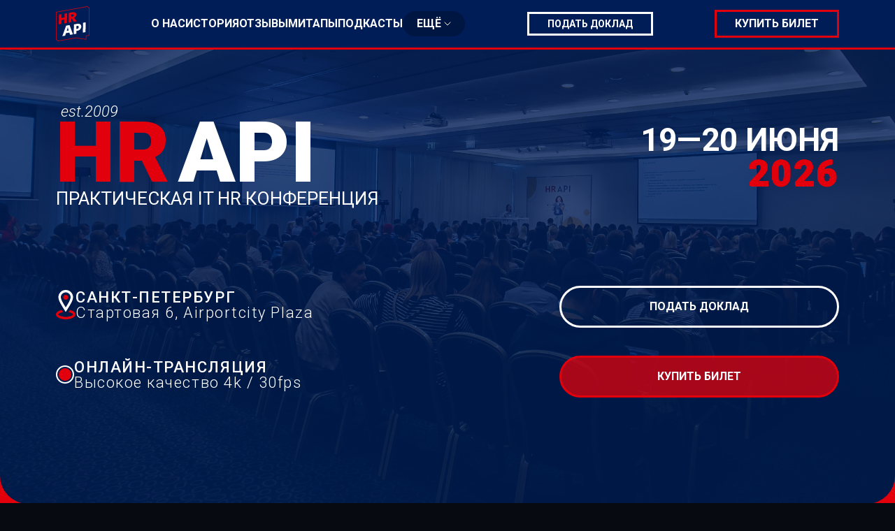

--- FILE ---
content_type: text/html
request_url: https://hrapiconf.com/events/8437/materials/1904
body_size: 5252
content:
<!DOCTYPE html>
<html lang="ru">
    <head>
        <meta charset="UTF-8" />
        <meta name="viewport" content="width=1280" />

        <!-- HTML Meta Tags -->
        <title data-rh="true">Конференция HR API, 19-20 июня 2026</title>
        <meta name="title" content="HR API — профессиональная IT HR конференция." data-rh="true" />
        <meta
            name="description"
            content="HR API — это профессиональная конференции для HR`ов, рекрутеров, сорсеров, DevRel`ов, менеджеров по коммуникациям и обучению, а также для руководителей компаний, проектов и команд всех рангов!"
            data-rh="true"
        />

        <!-- Facebook Meta Tags -->
        <meta property="og:title" content="HR API, 19-20 июня 2026" data-rh="true" />
        <meta
            property="og:description"
            content="Практическая IT HR конференция для менеджеров по персоналу, рекрутеров, сорсеров, DevRel`ов, экспертов по обучению, специалистов по коммуникациям, а также для руководителей компаний, проектов и команд всех рангов!"
            data-rh="true"
        />
        <meta property="og:image" content="/link_preview.png" />
        <meta property="og:url" content="https://it-events.pro/" />
        <meta property="og:site_name" content="HR API 2026, 19-20 июня" />
        <meta property="og:type" content="website" />

        <!-- Twitter Meta Tags -->
        <meta name="twitter:title" content="Практическая IT HR конференция" data-rh="true" />
        <meta
            name="twitter:description"
            content="Для менеджеров по персоналу, рекрутеров, сорсеров, DevRel`ов, экспертов по обучению, специалистов по коммуникациям, а также для руководителей компаний, проектов и команд всех рангов!"
            data-rh="true"
        />
        <meta name="twitter:card" content="summary_large_image" />
        <meta name="twitter:image" content="/link_preview.png" />

        <link rel="apple-touch-icon" sizes="180x180" href="/assets/apple-touch-icon-058e1e00.png" />
        <link rel="icon" type="image/png" sizes="32x32" href="[data-uri]" />
        <link rel="icon" type="image/png" sizes="16x16" href="[data-uri]" />
        <link rel="icon" type="ico" sizes="16x16" href="/assets/favicon-1802d7d5.ico" />
        <link rel="manifest" href="[data-uri]" />

        <!-- Preload критических ресурсов -->
        <link
            rel="preload"
            href="https://fonts.googleapis.com/css2?family=Roboto:ital,wght@0,100;0,300;0,400;0,500;0,700;0,900;1,100;1,300;1,400;1,500;1,700;1,900&family=Montserrat:wght@400;500;600;700&display=swap"
            as="style"
        />
        <link rel="preload" href="/link_preview.png" as="image" />

        <!-- Prefetch для вероятных следующих страниц -->
        <link rel="prefetch" href="/contacts" />
        <link rel="prefetch" href="/about" />
        <link rel="prefetch" href="/partners" />

        <link rel="stylesheet" />

        <script>
            setTimeout('yaCounter49985668.reachGoal("time_2_min");', 120000);
            setTimeout('yaCounter49985668.reachGoal("time_3_min");', 180000);
        </script>
      <script type="module" crossorigin src="/assets/index-9afbf79d.js"></script>
      <link rel="modulepreload" crossorigin href="/assets/vendor-6870f466.js">
      <link rel="modulepreload" crossorigin href="/assets/date-vendor-dab64d3f.js">
      <link rel="modulepreload" crossorigin href="/assets/swiper-vendor-c64dd0da.js">
      <link rel="modulepreload" crossorigin href="/assets/markdown-vendor-c18759c6.js">
      <link rel="modulepreload" crossorigin href="/assets/react-vendor-1089f6ef.js">
      <link rel="modulepreload" crossorigin href="/assets/page-AboutPage-63caa009.js">
      <link rel="modulepreload" crossorigin href="/assets/page-PartnersPage-d0b9d9c9.js">
      <link rel="modulepreload" crossorigin href="/assets/page-ContactsPage-637a7aaa.js">
      <link rel="modulepreload" crossorigin href="/assets/page-ProgramPage-86750644.js">
      <link rel="stylesheet" href="/assets/swiper-vendor-af4e65e9.css">
      <link rel="stylesheet" href="/assets/page-AboutPage-2e3d048b.css">
      <link rel="stylesheet" href="/assets/page-PartnersPage-0d452ffb.css">
      <link rel="stylesheet" href="/assets/page-ContactsPage-c23e9226.css">
      <link rel="stylesheet" href="/assets/page-ProgramPage-b22a8750.css">
      <link rel="stylesheet" href="/assets/index-70c9ae91.css">
      <link rel="sitemap" type="application/xml" title="Sitemap" href="/sitemap.xml">
    </head>
    <body>
        <div id="root"></div>
        

        <!-- Top.Mail.Ru counter -->
        <script type="text/javascript">
            var _tmr = window._tmr || (window._tmr = []);
            _tmr.push({ id: '3321573', type: 'pageView', start: new Date().getTime() });
            (function (d, w, id) {
                if (d.getElementById(id)) return;
                var ts = d.createElement('script');
                ts.type = 'text/javascript';
                ts.async = true;
                ts.id = id;
                ts.src = 'https://top-fwz1.mail.ru/js/code.js';
                var f = function () {
                    var s = d.getElementsByTagName('script')[0];
                    s.parentNode.insertBefore(ts, s);
                };
                if (w.opera == '[object Opera]') {
                    d.addEventListener('DOMContentLoaded', f, false);
                } else {
                    f();
                }
            })(document, window, 'tmr-code');
        </script>
        <noscript
            ><div>
                <img
                    src="https://top-fwz1.mail.ru/counter?id=3321573;js=na"
                    style="position: absolute; left: -9999px"
                    alt="Top.Mail.Ru"
                /></div
        ></noscript>
        <!-- /Top.Mail.Ru counter -->
    </body>
</html>


--- FILE ---
content_type: text/css
request_url: https://hrapiconf.com/assets/page-AboutPage-2e3d048b.css
body_size: 6815
content:
._section_ezowe_1{background-color:#ffd833}._blockRed_ezowe_5{display:flex;width:100%;align-items:center;justify-content:center;padding:16px 0;border-radius:0 0 60px 60px;background:#e1000b}._buttons_ezowe_15{display:flex;align-items:center;align-self:center;gap:32px}._buttonRed_ezowe_22{position:relative;display:flex;overflow:hidden;align-items:center;justify-content:center;padding:12px 116px;border:1.5px solid rgba(255,255,255,.85);border-radius:62px;-webkit-backdrop-filter:blur(20px) saturate(180%);backdrop-filter:blur(20px) saturate(180%);background:linear-gradient(135deg,rgb(225,0,11) 0%,rgb(225,0,11) 50%,rgb(225,0,11) 100%);box-shadow:0 4px 16px #0006,0 0 0 1px #fff3,inset 0 1px 1px #ffffff4d,0 0 20px #fff6,0 0 40px #ffffff4d;color:#fff;cursor:pointer;font-size:14px;font-weight:700;line-height:16px;text-transform:uppercase;transition:background-color .3s ease,box-shadow .3s ease,border-color .3s ease,color .3s ease;will-change:transform}._buttonRed_ezowe_22:before{position:absolute;z-index:1;top:0;left:-100%;width:100%;height:100%;background:linear-gradient(90deg,transparent 0%,rgba(255,255,255,.3) 45%,rgba(255,255,255,.4) 50%,rgba(255,255,255,.3) 55%,transparent 100%);content:"";pointer-events:none;transition:none}._buttonRed_ezowe_22:after{position:absolute;z-index:-1;border-radius:inherit;background:linear-gradient(135deg,rgba(255,255,255,.4) 0%,transparent 50%,rgba(255,255,255,.4) 100%);content:"";filter:blur(4px);top:-2px;right:-2px;bottom:-2px;left:-2px;opacity:0;transition:opacity .4s ease}._buttonRed_ezowe_22 *{position:relative;z-index:2;pointer-events:none}._buttonRed_ezowe_22:hover{border-color:#fffffff2;background:linear-gradient(135deg,rgb(225,0,11) 0%,rgb(225,0,11) 50%,rgb(225,0,11) 100%);box-shadow:0 8px 32px #00000080,0 0 0 1.5px #ffffff59,inset 0 1px 1px #fff6,0 0 30px #ffffff80,0 0 60px #fff6;color:#fff}._buttonRed_ezowe_22:hover:before{left:100%;transition:left .5s ease-out}._buttonRed_ezowe_22:hover:after{opacity:1}._buttonRed_ezowe_22:not(:hover):before{left:-100%;transition:none!important}._buttonRed_ezowe_22:active{background:linear-gradient(135deg,rgb(225,0,11) 0%,rgba(225,0,11,.98) 50%,rgb(225,0,11) 100%)}._block_17wtn_1{margin-bottom:24px}._boldText_17wtn_5{font-weight:700}._link_17wtn_9{text-decoration:underline}._link_17wtn_9:hover{opacity:.8}._section_vfbqx_1{background:#fff}._sectionContent_vfbqx_5{padding:45px 0 40px;border-radius:0 0 60px 60px;background-color:#001d57}._list_vfbqx_11{display:grid;padding-top:16px;color:#fff;gap:32px 32px;grid-template-columns:repeat(4,1fr)}._title_vfbqx_19{margin-bottom:18px;color:#fff;font-size:24px;font-weight:700;line-height:28px;text-align:center;text-transform:uppercase}._description_vfbqx_29{position:relative;width:100%;margin-bottom:16px;color:#fff;font-size:18px;line-height:139.19%;text-align:left}._descriptionCard_vfbqx_39{position:relative;display:flex;overflow:hidden;flex-direction:column;padding:32px 36px;border:1px solid rgba(255,255,255,.28);border-radius:36px;-webkit-backdrop-filter:blur(22px);backdrop-filter:blur(22px);background:linear-gradient(135deg,rgba(255,255,255,.18) 0%,rgba(255,255,255,.06) 100%);box-shadow:0 24px 65px #0000004d,inset 0 1px #ffffff73,inset 0 0 38px #ffffff2e}._descriptionCard_vfbqx_39:before{position:absolute;top:-40%;left:-20%;width:60%;height:160%;background:radial-gradient(circle at center,rgba(255,255,255,.22),transparent 70%);content:"";filter:blur(.5px)}._descriptionCard_vfbqx_39:after{position:absolute;right:-15%;bottom:-35%;width:55%;height:150%;background:radial-gradient(circle at center,rgba(255,255,255,.14),transparent 70%);content:""}._paragraph_vfbqx_71{margin-bottom:10px}._paragraph_vfbqx_71:last-child{margin-bottom:0}._pic_vfbqx_78{width:100%;height:100%;border-radius:16px;object-fit:cover}._participant_vfbqx_85{position:relative;display:flex;overflow:hidden;width:255px;height:370px;flex-direction:column;align-items:center;padding:18px;border:1px solid rgba(255,255,255,.25);border-radius:28px;-webkit-backdrop-filter:blur(24px);backdrop-filter:blur(24px);background:linear-gradient(135deg,rgba(255,255,255,.15) 0%,rgba(255,255,255,.08) 100%);box-shadow:0 8px 32px #0000004d,0 0 0 1px #ffffff1a inset,0 2px 8px #fff3 inset;color:#fff;transform-origin:center;transition:all .4s cubic-bezier(.4,0,.2,1)}._participant_vfbqx_85 *{transition:none}._participant_vfbqx_85:before{position:absolute;z-index:1;top:0;left:-100%;width:100%;height:100%;background:linear-gradient(90deg,transparent 0%,rgba(255,255,255,.4) 45%,rgba(255,255,255,.5) 50%,rgba(255,255,255,.4) 55%,transparent 100%);content:"";pointer-events:none;transition:none}._participant_vfbqx_85:hover{border-color:#ffffff59;box-shadow:0 16px 48px #0006,0 0 0 1px #fff3 inset,0 4px 16px #ffffff4d inset,0 0 24px #ffffff26;transform:translateY(-6px) scale(1.02)}._participant_vfbqx_85:hover:before{left:100%;transition:left .5s ease-out}._participant_vfbqx_85:not(:hover):before{left:-100%;transition:none!important}._image_vfbqx_132{overflow:hidden;width:193px;height:190px;border-radius:18px;margin-bottom:16px;background-color:#d9d9d933;box-shadow:0 4px 16px #0003}._participantDescription_vfbqx_142{display:flex;flex:1;flex-direction:column;align-items:center;justify-content:flex-start;gap:4px;text-align:center}._lastName_vfbqx_152{margin-bottom:1px;font-size:24px;font-weight:700;letter-spacing:.4px;line-height:1.1}._firstName_vfbqx_160{margin-bottom:6px;font-size:24px;font-weight:700;letter-spacing:.4px;line-height:1.1}._name_vfbqx_168{font-size:18px;font-weight:700;line-height:150%}._location_vfbqx_174{margin-top:1px;color:#ffffffd9;font-size:18px;font-weight:400;letter-spacing:.15px;line-height:1.25}._company_vfbqx_183{margin-top:1px;color:#fffffff2;font-size:18px;font-weight:600;letter-spacing:.15px;line-height:1.25}._position_vfbqx_192{margin-top:1px;color:#ffffffbf;font-size:18px;font-style:normal;font-weight:400;letter-spacing:.15px;line-height:1.25}._swiper_vfbqx_202{width:100%;height:100%;margin-right:auto;margin-left:auto}._swiperSlide_vfbqx_209{height:calc((100% - 30px)/2)!important}._prev_vfbqx_213,._next_vfbqx_214{display:flex;margin-bottom:30px;cursor:pointer}._prev_vfbqx_213:hover,._next_vfbqx_214:hover{transform:scale(1.1)}._prev_vfbqx_213.swiper-button-disabled,._next_vfbqx_214.swiper-button-disabled{cursor:default;opacity:0}._prev_vfbqx_213.swiper-button-disabled:hover,._next_vfbqx_214.swiper-button-disabled:hover{transform:none}._sliderWrapper_vfbqx_233{position:relative;display:flex;height:630px;align-items:center;justify-content:space-between;margin:0 -40px;gap:30px}._section_5le3f_1{background-color:#e1000b}._sectionContent_5le3f_5{padding:40px 0;border-radius:0 0 60px 60px;background-color:#001d57}._actionBlockWrapper_5le3f_11{display:block}._actionBlockWrapper_5le3f_11 .section{background-color:#3e3e3e}


--- FILE ---
content_type: text/css
request_url: https://hrapiconf.com/assets/page-PartnersPage-0d452ffb.css
body_size: 4575
content:
._section_zw90r_1{background-color:#efeded}._sectionContent_zw90r_5{padding:45px;border-radius:0 0 60px 60px;background-color:#fff;color:#001d57}._block_zw90r_12{margin-bottom:40px}._sectionTitle_zw90r_16{color:#001d57}._titleWrapperInfo_zw90r_20{display:flex;overflow:hidden;align-items:center;justify-content:center;margin-bottom:30px;color:#001d57;font-size:16px;font-weight:700;line-height:19px;text-transform:uppercase}._title_zw90r_20{position:relative;margin:0;background-color:#fff}._organizers_zw90r_39{display:flex;flex-wrap:wrap;justify-content:center;gap:80px}._partners_zw90r_46{display:flex;flex-wrap:wrap;justify-content:center;gap:40px}._partnerCard_zw90r_53{display:flex;overflow:hidden;width:244px;height:243px;flex-direction:column;border-radius:9px;background:#f7f6f6}._partnerIno_zw90r_63{display:flex;flex:1;flex-direction:column;align-items:center;justify-content:center}._partnerIno_zw90r_63:hover{background-color:#efeded}._partnerTitle_zw90r_74{padding:0 20px;margin-top:20px;color:#787878;font-size:11px;font-weight:700;line-height:13px;text-align:center;text-transform:uppercase}._partnerPic_zw90r_85,._infoPartnerPic_zw90r_86{display:flex;flex-grow:1;align-items:center;justify-content:center;padding:0 20px}._partnerImage_zw90r_94{width:100%;object-fit:contain}._infoPartnerPic_zw90r_86{max-height:100px;padding:20px}._partnerLinks_zw90r_104{display:flex;border-top:1px solid #efeded}._infoPartnerLink_zw90r_109 svg{width:14px;height:14px}._partnerLink_zw90r_104 svg{width:20px;height:20px}._partnerLink_zw90r_104,._infoPartnerLink_zw90r_109{display:flex;flex:1;align-items:center;justify-content:center;padding:10px;transition:.3s}._partnerLink_zw90r_104:hover,._infoPartnerLink_zw90r_109:hover{background-color:#efeded}._partnerLink_zw90r_104:not(:first-child),._infoPartnerLink_zw90r_109:not(:first-child){border-left:1px solid #efeded}._infoPartners_zw90r_137{display:flex;flex-wrap:wrap;align-items:center;justify-content:center;gap:50px}._infoPartnerCard_zw90r_145{display:flex;overflow:hidden;width:136px;height:136px;flex-direction:column;flex-shrink:0;border-radius:9px;background:#f7f6f6}._section_x2057_1{background-color:#3e3e3e}._sectionContent_x2057_5{padding:0;border-radius:0 0 60px 60px;background-color:#efeded}._blockGray_x2057_11{display:flex;width:100%;align-items:center;justify-content:center;padding:16px 0;border-radius:0 0 60px 60px;background:#efeded}._buttons_x2057_21{display:flex;align-items:center;align-self:center;gap:32px}._buttonGray_x2057_28{position:relative;display:flex;overflow:hidden;align-items:center;justify-content:center;padding:12px 116px;border:2px solid rgba(120,120,120,.9);border-radius:62px;-webkit-backdrop-filter:blur(20px) saturate(180%);backdrop-filter:blur(20px) saturate(180%);background:linear-gradient(135deg,rgba(120,120,120,.95) 0%,rgba(120,120,120,.98) 50%,rgba(120,120,120,.95) 100%);box-shadow:0 4px 16px #0000004d,0 0 0 1px #ffffff1a,inset 0 1px 1px #fff3,0 0 10px #7878784d;color:#fff;cursor:pointer;font-size:14px;font-weight:700;line-height:16px;text-transform:uppercase;transition:background-color .3s ease,box-shadow .3s ease,border-color .3s ease,color .3s ease;will-change:transform}._buttonGray_x2057_28:before{position:absolute;z-index:1;top:0;left:-100%;width:100%;height:100%;background:linear-gradient(90deg,transparent 0%,rgba(255,255,255,.3) 45%,rgba(255,255,255,.4) 50%,rgba(255,255,255,.3) 55%,transparent 100%);content:"";pointer-events:none;transition:none}._buttonGray_x2057_28:after{position:absolute;z-index:-1;border-radius:inherit;background:linear-gradient(135deg,rgba(255,255,255,.4) 0%,transparent 50%,rgba(255,255,255,.4) 100%);content:"";filter:blur(4px);top:-2px;right:-2px;bottom:-2px;left:-2px;opacity:0;transition:opacity .4s ease}._buttonGray_x2057_28 *{position:relative;z-index:2;pointer-events:none}._buttonGray_x2057_28:hover{border-color:#787878f2;background:linear-gradient(135deg,rgba(120,120,120,.98) 0%,rgb(120,120,120) 50%,rgba(120,120,120,.98) 100%);box-shadow:0 8px 24px #78787880,0 0 0 1px #ffffff40,inset 0 1px 1px #fff3,0 0 20px #ffffff40,0 0 30px #78787866;color:#fff}._buttonGray_x2057_28:hover:before{left:100%;transition:left .5s ease-out}._buttonGray_x2057_28:hover:after{opacity:1}._buttonGray_x2057_28:not(:hover):before{left:-100%;transition:none!important}._buttonGray_x2057_28:active{background:linear-gradient(135deg,rgb(120,120,120) 0%,rgba(120,120,120,.98) 50%,rgb(120,120,120) 100%)}._section_5qp20_1{background-color:#efeded}._sectionContent_5qp20_5{padding:40px 0;border-radius:0 0 60px 60px;background-color:#fff}


--- FILE ---
content_type: text/css
request_url: https://hrapiconf.com/assets/page-ContactsPage-c23e9226.css
body_size: 4223
content:
._list_10k26_1{display:grid;padding-top:16px;color:#fff;gap:32px 32px;grid-template-columns:repeat(4,1fr)}._title_10k26_9{margin-bottom:18px;color:#fff;font-size:24px;font-weight:700;line-height:28px;text-align:center;text-transform:uppercase}._pic_10k26_19{width:100%;height:100%;border-radius:16px;object-fit:cover}._contact_10k26_26{position:relative;display:flex;overflow:hidden;width:255px;min-height:370px;flex-direction:column;align-items:center;padding:18px;border:1px solid rgba(255,255,255,.25);border-radius:28px;-webkit-backdrop-filter:blur(24px);backdrop-filter:blur(24px);background:linear-gradient(135deg,rgba(255,255,255,.15) 0%,rgba(255,255,255,.08) 100%);box-shadow:0 8px 32px #0000004d,0 0 0 1px #ffffff1a inset,0 2px 8px #fff3 inset;color:#fff;transition:all .5s cubic-bezier(.4,0,.2,1)}._contact_10k26_26:hover{border-color:#ffd8338c;background:linear-gradient(135deg,rgba(255,255,255,.2) 0%,rgba(255,255,255,.12) 100%);box-shadow:0 12px 48px #ffd83359,0 0 0 2px #ffd83373 inset,0 4px 16px #ffd83347 inset,0 0 32px #ffd83338;transform:translateY(-8px) scale(1.03)}._contactHighlighted_10k26_50{border-color:#ffd83399;background:linear-gradient(135deg,rgba(255,255,255,.2) 0%,rgba(255,255,255,.12) 100%);box-shadow:0 12px 48px #ffd83366,0 0 0 2px #ffd83380 inset,0 4px 16px #ffd8334d inset,0 0 32px #ffd83340;transform:translateY(-8px) scale(1.03)}._image_10k26_57{overflow:hidden;width:193px;height:190px;border-radius:18px;margin-bottom:16px;background-color:#d9d9d933;box-shadow:0 4px 16px #0003}._contactDescription_10k26_67{display:flex;width:100%;flex:1;flex-direction:column;align-items:center;justify-content:flex-start;gap:4px;text-align:center}._lastName_10k26_78{margin-bottom:0;font-size:24px;font-weight:700;letter-spacing:.4px;line-height:1.1}._firstName_10k26_86{margin-bottom:2px;font-size:24px;font-weight:700;letter-spacing:.4px;line-height:1.1}._responsibility_10k26_94{position:relative;display:flex;overflow:hidden;width:100%;height:60px;align-items:center;justify-content:center;padding:0 14px;border:1.5px solid rgba(255,216,51,.5);border-radius:12px;margin-top:10px;margin-bottom:12px;background:linear-gradient(135deg,rgba(255,216,51,.3) 0%,rgba(255,216,51,.18) 100%);box-shadow:0 4px 12px #ffd83340,0 0 0 1px #ffffff1a inset,0 2px 4px #ffd83333 inset;color:#ffd833;font-size:13px;font-weight:700;letter-spacing:.6px;line-height:1.2;text-align:center;text-transform:uppercase;transition:all .5s cubic-bezier(.4,0,.2,1)}._responsibility_10k26_94:before{position:absolute;top:0;left:-100%;width:100%;height:100%;background:linear-gradient(90deg,transparent 0%,rgba(255,255,255,.3) 50%,transparent 100%);content:"";transition:none}._contact_10k26_26:hover ._responsibility_10k26_94{border-color:#ffd833cc;background:linear-gradient(135deg,rgba(255,216,51,.4) 0%,rgba(255,216,51,.25) 100%);box-shadow:0 6px 16px #ffd83359,0 0 0 2px #ffd83399 inset,0 3px 6px #ffd8334d inset}._contact_10k26_26:hover ._responsibility_10k26_94:before{left:100%;transition:left .6s ease}._contact_10k26_26:not(:hover) ._responsibility_10k26_94:before{left:-100%;transition:none}._contactsList_10k26_144{display:flex;width:100%;flex-direction:column;align-items:flex-start;margin-top:4px;gap:8px}._contactLink_10k26_153{display:flex;width:100%;align-items:center;padding:6px 10px;border:1px solid rgba(255,255,255,.1);border-radius:12px;background:rgba(255,255,255,.05);color:#ffffffe6;font-size:14px;gap:8px;text-decoration:none;transition:all .3s cubic-bezier(.4,0,.2,1)}._contactLink_10k26_153:hover{border-color:#ffffff40;background:rgba(255,255,255,.15);color:#ffd833;transform:translate(4px)}._contactLink_10k26_153:hover ._icon_10k26_173 svg{fill:#ffd833}._icon_10k26_173{display:flex;width:18px;height:18px;flex-shrink:0;align-items:center;justify-content:center}._icon_10k26_173 svg{width:100%;height:100%;fill:#ffffffe6;transition:fill .3s cubic-bezier(.4,0,.2,1)}._contactText_10k26_192{flex:1;font-size:14px;line-height:1.4;word-break:break-word}._section_5le3f_1{background-color:#e1000b}._sectionContent_5le3f_5{padding:40px 0;border-radius:0 0 60px 60px;background-color:#001d57}._actionBlockWrapper_5le3f_11{display:block}._actionBlockWrapper_5le3f_11 .section{background-color:#3e3e3e}


--- FILE ---
content_type: text/css
request_url: https://hrapiconf.com/assets/page-ProgramPage-b22a8750.css
body_size: 20982
content:
._contactsSection_is90j_1{padding:50px 0;background-color:#070b11;color:#fff}._contactsSection__title_is90j_6{margin-bottom:54px}._contactsSection_is90j_1 a{color:#fff}._contacts_is90j_1{display:flex;flex-direction:column;gap:20px}._contacts__list_is90j_19{display:flex;width:100%;flex-wrap:wrap;align-items:flex-start;padding:0;margin:0;font-size:15px;gap:40px 60px;list-style:none}._contacts__item_is90j_31{position:relative;min-width:0;flex:0 1 auto}._contactDescBold_is90j_37{font-weight:700}._icon_is90j_41{display:flex;width:18px;height:18px;align-items:center;justify-content:center;margin-right:8px}._icon_is90j_41 svg{width:100%;height:100%}._contact__tel_is90j_54,._contact__email_is90j_55,._contact__person_is90j_56{display:flex;align-items:center;margin-bottom:10px}._contact__tel_is90j_54:hover,._contact__email_is90j_55:hover,._contact__person_is90j_56:hover{color:#ffd833}._contact__tel_is90j_54:hover svg,._contact__email_is90j_55:hover svg,._contact__person_is90j_56:hover svg{width:100%;height:100%;fill:#ffd833}._contact__desc_is90j_74{display:flex;align-items:center;margin:0 0 8px}._socials__desc_is90j_81{margin-bottom:10px;font-size:20px}._contactTelegram_is90j_86{display:flex;align-items:center;margin-bottom:4px;gap:4px}._footerMenu_px1c7_1{display:flex;justify-content:space-between;padding:18px 0;font-size:16px}._footerMenuSection_px1c7_8{padding:0;background-color:#8e8e8e;color:#fff}._footerMenuList_px1c7_14{display:flex;flex:1;justify-content:flex-start;padding:0;margin:0 23px 0 0;gap:30px;list-style:none;text-transform:uppercase;white-space:nowrap}._footerMenuLink_px1c7_27{display:block;color:#fff;transition:.2s}._footerMenuLink_px1c7_27:hover{transform:scale(1.05)}._footerMenuLinkActive_px1c7_36{font-weight:700;transform:scale(1.05)}._footerMenuCopy_px1c7_41{align-self:flex-end;color:#000;white-space:nowrap}._formSection_ezls5_1{padding:55px 0;background-color:#3e3e3e;color:#fff}._socials__item_ezls5_7{display:flex;width:28px;height:28px;align-items:center;justify-content:center;margin-right:14px;transition:.3s}._socials__item_ezls5_7 svg{width:100%;height:100%;object-fit:contain}._socials__item_ezls5_7:last-child{margin-right:0}._socials__item_ezls5_7:hover{transform:scale(1.1)}._form_ezls5_1{display:contents}._form_ezls5_1 .subscribe-form-item__control--input-email{display:flex;width:100%;padding:15px;border:none;border-radius:6px;color:#a4a4a4;font-size:18px;line-height:21px;text-align:center!important}._form_ezls5_1 .subscribe-form-item__control--input-email::placeholder{color:#a4a4a4}._form_ezls5_1 .subscribe-form-item__btn{width:100%;flex:1;padding:13px;border:3px solid #ffd833;border-radius:6px;font-size:18px;font-weight:700;line-height:21px;text-transform:uppercase;transition:.3s}._form_ezls5_1 .subscribe-form-item__btn:hover{background-color:#ffd833;color:#545454}._form_ezls5_1 ._input_ezls5_61{text-align:left}._button_ezls5_65{padding:8px;border:3px solid #e1000b;border-radius:15px;background-color:transparent;color:#fff;cursor:pointer;text-align:center;transition:.4s;white-space:nowrap}._button_ezls5_65:hover{background-color:#e1000b;color:#fff}._contents_ezls5_81{display:grid;width:100%;gap:56px 30px;grid-template-columns:68% auto}._header_ezls5_88{display:flex;width:100%;align-items:center;gap:20px}._titleBlock_ezls5_95{display:flex;flex:1;flex-direction:column}._block_ezls5_101,._subscribeform-before_ezls5_101{position:relative;display:flex;flex-direction:column;align-items:center;padding:26px 36px;border-radius:15px;background:#545454;color:#fff;transition:opacity .3s ease}._blockSubscribed_ezls5_113,._subscribeform-after_ezls5_113{position:relative;display:flex;flex-direction:column;align-items:center;padding:20px 36px;border-radius:15px;background:#545454;color:#fff}._contentsSubscribed_ezls5_124{display:flex;width:100%;flex-direction:column;align-items:center}._contentsSubscribed_ezls5_124 ._header_ezls5_88{display:flex;width:100%;align-items:center;gap:20px}._contentsSubscribed_ezls5_124 ._header_ezls5_88 ._titleBlock_ezls5_95{min-width:0;flex:0 1 auto}._contentsSubscribed_ezls5_124 ._header_ezls5_88 ._socialsItems_ezls5_141{display:flex;min-width:0;flex:0 0 auto;align-items:center;justify-content:flex-start;margin-left:auto;gap:14px}._contentsSubscribed_ezls5_124 ._header_ezls5_88:after{display:none}._contentGrid_ezls5_154{display:contents}._contentGrid_ezls5_154:before{position:absolute;top:50%;left:0;display:block;width:100%;height:2px;background:#3e3e3e;content:""}._contentGrid_ezls5_154:before:last-child{display:none}._contentsSubscribed_ezls5_124 ._socialsItems_ezls5_141{display:flex;width:auto;align-items:center;justify-content:flex-start;gap:14px}._contentsSubscribed_ezls5_124 ._socialsItems_ezls5_141:before{display:none}._title_ezls5_95{font-size:24px;font-weight:700;line-height:28px}._subTitle_ezls5_188{font-size:14px}._textLink_ezls5_192{font-weight:700}._contactLinks_ezls5_196{display:flex;align-items:center;align-self:stretch;gap:30px}._linkBtn_ezls5_203{display:flex;flex:1;align-items:center;justify-content:center;padding:12px;border:3px solid #e1000b;border-radius:35px;color:#fff;font-size:18px;font-weight:700;line-height:21px;text-align:center;transition:.3s;white-space:nowrap}._linkBtn_ezls5_203:hover{background:#e1000b}._socialsItems_ezls5_141{display:flex;align-items:center;justify-content:space-between}._socialsItem_ezls5_141{display:flex;width:50px;height:50px;flex-shrink:0;align-items:center;justify-content:center;padding:6px;border:3px solid #414141;border-radius:8px;transition:.3s}._socialsItem_ezls5_141 svg{width:24px;height:24px;fill:#fff}._socialsItem_ezls5_141:hover{border-color:#ffd833}._subscribedMessage_ezls5_250{display:flex;width:100%;align-items:center;justify-content:center;padding:20px;border-radius:6px;background:rgba(84,84,84,.6);opacity:.8}._subscribedText_ezls5_261{color:#fff;font-size:18px;font-weight:500;line-height:1.5;text-align:center}._headerSection_1apha_1{position:sticky;z-index:3999;top:0;right:0;left:0;width:100%;min-width:1280px;border-bottom:3px solid #e1000b;background:#001d57}._header_1apha_1{display:flex;align-items:center;justify-content:space-between}._homeLink_1apha_19{display:block;height:50px}._menu_1apha_24{display:flex;align-items:center;padding:0;gap:39px}._menuItem_1apha_31{color:#fff;font-size:16px;font-weight:700;line-height:16px;text-transform:uppercase;transition:.3s}._menuItem_1apha_31:hover{color:#e1000b}._menuItemActive_1apha_43{color:#e1000b;cursor:default}._headerButton_1apha_48{display:flex;height:40px;align-items:center;justify-content:center;padding:6px 26px;border:3px solid #e1000b;color:#fff;font-size:16px;font-weight:700;line-height:16px;text-transform:uppercase;transition:.3s}._headerButton_1apha_48:hover{background-color:#e1000b}._headerButton42_1apha_66{display:flex;height:40px;align-items:center;justify-content:center;padding:6px 26px;border:3px solid #7a0075;background-color:#f12df7;color:#fff;font-size:16px;font-weight:700;line-height:16px;text-transform:uppercase;transition:.3s}._headerButton42_1apha_66:hover{background-color:#7a0075}._headerButtonSpeak_1apha_85{display:flex;align-items:center;justify-content:center;padding:6px 26px;border:3px solid #fff;color:#fff;font-size:14px;font-weight:700;line-height:16px;text-transform:uppercase;transition:.3s}._headerButtonSpeak_1apha_85:hover{border:3px solid #fff;background-color:#fff;color:#001642}._dropdownTitle_1apha_104{display:flex;align-items:center}._arrowIcon_1apha_109{margin-left:4px;transition:.3s}._dropdownContentWrapper_1apha_114{position:absolute;z-index:-9999999;bottom:0;left:50%;overflow:hidden;height:0;padding-top:10px;border-radius:16px;box-shadow:#959da533 0 8px 24px;opacity:0;transform:translate(-50%,100%)}._dropdown_1apha_104{position:relative;padding:10px 20px;border-radius:34px;background-color:#001642;cursor:pointer}._dropdown_1apha_104:hover{background:#e1000b;color:#fff}._dropdown_1apha_104:hover ._dropdownContentWrapper_1apha_114{z-index:10;height:auto;opacity:1}._dropdown_1apha_104:hover ._arrowIcon_1apha_109{transform:rotate(180deg)}._dropdownActive_1apha_148{background-color:#b30009;color:#fff}._dropdownContent_1apha_114{display:flex;overflow:hidden;flex-direction:column;align-items:stretch;border:2px solid #e1000b;border-radius:16px;background-color:#b30009}._dropDownItem_1apha_163{padding:10px;font-size:14px;font-weight:700;line-height:14px;text-align:center;text-transform:uppercase;white-space:nowrap}._dropDownItem_1apha_163:hover{background:#e1000b;color:#fff}._dropDownItem_1apha_163:not(:last-child){border-bottom:2px solid #e1000b}._dropDownItemActive_1apha_180{background:#e1000b;color:#fff}._talkHeader_1rhze_1{padding:12px 0;border-radius:0 0 60px 60px;background-color:#fff;color:#e1000b}._talkHeaderWrapper_1rhze_8{background-color:#d9d9d9}._talkHeaderContent_1rhze_12{display:flex;align-items:stretch;justify-content:space-between}._infoBlock_1rhze_18{display:flex;align-items:stretch;gap:12px}._dateTime_1rhze_24{display:flex;overflow:hidden;align-items:center;border-radius:50px;background-color:#e1e1e1;font-size:10px;font-weight:700;gap:2px;line-height:90%}._dateItem_1rhze_36{position:relative;display:flex;flex-shrink:0;padding:10px 15px;color:#001d57;text-transform:uppercase}._dateItem_1rhze_36:after{position:absolute;top:-4px;right:0;display:block;width:2px;height:calc(100% + 10px);background-color:#cdcdcd;content:""}._timeItem_1rhze_55{display:flex;flex-shrink:0;padding:10px 12px;color:#787878}._format_1rhze_62{display:flex;align-items:center}._infoIcon_1rhze_67{display:flex}._infoIcon_1rhze_67 svg{width:30px;height:30px}._item_1rhze_75{display:flex;min-width:64px;align-items:center;justify-content:center;padding:10px;border-radius:50px;background-color:#cdcdcd;color:#787878;font-size:10px;font-weight:700;line-height:90%;text-transform:uppercase}._actions_1rhze_90{display:flex;align-items:center;align-items:stretch;gap:12px}._button_1rhze_97{position:relative;display:flex;min-width:160px;align-items:center;justify-content:center;padding:10px;border:2px solid #072e6d;border-radius:50px;background-color:#fff;color:#072e6d;cursor:pointer;font-size:10px;font-weight:700;text-transform:uppercase;transition:.3s}._button_1rhze_97:hover{background-color:#072e6d;color:#fff}._buttonFavorite_1rhze_119{display:flex;width:30px;height:30px;align-items:center;padding:0;border:none;border-radius:40px;background-color:transparent;cursor:pointer;font-weight:500;line-height:12px}._buttonFavorite_1rhze_119 svg{width:30px;height:30px;color:#072e6d}._buttonFavorite_1rhze_119:hover .heart-shape{color:#e1000b}._buttonFavorite_1rhze_119._active_1rhze_140 svg,._buttonFavorite_1rhze_119:active svg{color:#e1000b}._buttonFavorite_1rhze_119._active_1rhze_140 svg .heart-shape,._buttonFavorite_1rhze_119:active svg .heart-shape{fill:#e1000b}._disabled_1rhze_147{cursor:default;opacity:.3}._disabled_1rhze_147:hover heart-shape{color:#072e6d}._disabled_1rhze_147:active svg{color:#072e6d}._disabled_1rhze_147:active svg heart-shape{fill:#072e6d}._buttonCalendar_1rhze_161{display:flex;width:30px;height:30px;align-items:center;padding:0;border:none;background-color:transparent;cursor:pointer}._buttonCalendar_1rhze_161 svg{width:30px;height:30px;color:#072e6d}._buttonCalendar_1rhze_161:hover .calendar-shape{color:#21ba1e}._buttonCalendar_1rhze_161:active svg{color:#21ba1e}._buttonCalendar_1rhze_161:active svg .calendar-shape{fill:#21ba1e}._disabledEvent_1rhze_186{cursor:default;opacity:.3}._disabledEvent_1rhze_186:hover .calendar-shape{color:#072e6d}._disabledEvent_1rhze_186:active svg{color:#072e6d}._disabledEvent_1rhze_186:active svg .calendar-shape{fill:#072e6d}._buttonsWrapper_1rhze_200{display:flex;align-items:center;gap:12px}._talkCard_1nyq4_1:hover,._talkCard_1nyq4_1:focus-visible,._talkCard_1nyq4_1:focus{border-radius:10px;box-shadow:#00000029 0 1px 4px,#faff0066 0 0 0 3px;outline:none}._wrapper_1nyq4_7{display:flex;overflow:hidden;height:100%;min-height:130px;align-items:stretch;border:2px solid #001d57;border-radius:10px;transition:.3s}._wrapperDisabled_1nyq4_18{opacity:.3}._disabledCard_1nyq4_22{display:flex;align-items:center;justify-content:center}._time_1nyq4_28{display:flex;flex-direction:column;align-items:center;justify-content:center;padding:0 6px 0 10px;background-color:#efeded;color:#001d57;color:#072e6d;font-size:12px;font-weight:700;line-height:14px;text-transform:uppercase;transition:.3s}._linkDisabled_1nyq4_44{pointer-events:none}._wrapperActive_1nyq4_48{border:2px solid #e1000b}._wrapperActive_1nyq4_48 ._time_1nyq4_28{background-color:#e1000b;color:#fff}._content_1nyq4_56{display:flex;flex:1;flex-direction:column;padding:8px;gap:8px}._mainInfo_1nyq4_64{display:flex;flex:1;flex-direction:column;justify-content:center;gap:8px}._title_1nyq4_72{display:flex;align-items:center;color:#072e6d;font-size:12px;font-weight:700;line-height:14px}._titleDivider_1nyq4_81{max-height:10px;flex-grow:1}._speakers_1nyq4_86{display:flex;align-items:flex-start;gap:8px}._speaker_1nyq4_86{display:flex;flex:1 1 0;flex-direction:column}._name_1nyq4_98{color:#e1000b;font-size:10px;font-weight:700;line-height:12px}._location_1nyq4_105,._company_1nyq4_106,._position_1nyq4_107{color:#a4a4a4;font-size:10px;font-weight:700;line-height:12px}._subInfo_1nyq4_114{display:flex;align-items:center;justify-content:space-between}._actions_1nyq4_120{display:flex;gap:8px}._buttonFavorite_1nyq4_125{display:flex;width:20px;height:20px;align-items:center;padding:0;border:none;border-radius:40px;background-color:transparent;cursor:pointer;font-weight:500;line-height:12px}._buttonFavorite_1nyq4_125 svg{width:20px;height:20px;color:#072e6d}._buttonFavorite_1nyq4_125:hover .heart-shape{color:#e1000b}._buttonFavorite_1nyq4_125._active_1nyq4_146 svg,._buttonFavorite_1nyq4_125:active svg{color:#e1000b}._buttonFavorite_1nyq4_125._active_1nyq4_146 svg .heart-shape,._buttonFavorite_1nyq4_125:active svg .heart-shape{fill:#e1000b}._buttonCalendar_1nyq4_153{display:flex;width:20px;height:20px;align-items:center;padding:0;border:none;background-color:transparent;cursor:pointer}._buttonCalendar_1nyq4_153 svg{width:20px;height:20px;color:#072e6d}._buttonCalendar_1nyq4_153:hover .calendar-shape{color:#21ba1e}._buttonCalendar_1nyq4_153:active svg{color:#21ba1e}._buttonCalendar_1nyq4_153:active svg .calendar-shape{fill:#21ba1e}._disabledEvent_1nyq4_178{cursor:default;opacity:.3}._disabledEvent_1nyq4_178:hover .calendar-shape{color:#072e6d}._disabledEvent_1nyq4_178:active svg{color:#072e6d}._disabledEvent_1nyq4_178:active svg .calendar-shape{fill:#072e6d}._tags_1nyq4_192{display:flex;align-items:center;gap:4px}._tag_1nyq4_192{display:flex;align-items:center;padding:6px;border-radius:3px;background:#d9d9d9;color:#787878;font-size:6px;font-weight:700;line-height:7px;text-align:center;text-transform:uppercase}._infoBlock_1nyq4_212{display:flex;align-items:center;gap:8px}._infoIcon_1nyq4_218{display:flex}._format_1nyq4_222{display:flex;align-items:center;padding:6px;border-radius:3px;background:#072e6d;color:#fff;font-size:6px;font-weight:700;line-height:7px;text-align:center;text-transform:uppercase}._formatOnline_1nyq4_236{background:#e1000b}._tags_1wee3_1{display:flex;flex:1;align-items:center;justify-content:space-between;gap:32px}._tag_1wee3_1{display:flex;height:29px;flex:1;align-items:center;justify-content:center;padding:0 10px;border:2px solid #e1000b;border-radius:24px;cursor:pointer;font-size:10px;font-weight:700;line-height:12px;text-transform:uppercase;transition:.3s}._tag_1wee3_1:hover{background-color:#e1000b;color:#fff}._tagMore_1wee3_30{position:relative;display:flex;width:100%;min-width:auto;height:22px;align-items:center;justify-content:center;padding:0 10px;border:none;border-radius:0;background-color:#b20009;color:#ff757c;cursor:pointer;font-size:10px;font-weight:700;line-height:12px;text-transform:uppercase}._tagMore_1wee3_30:hover{background-color:#e1000b;color:#fff}._decorative_1wee3_54{position:absolute;right:0;bottom:0;left:0;display:none;justify-content:space-between}._cornerLeft_1wee3_63{transform:scaleX(-1)}._corner_1wee3_63{width:12px;height:12px;background-color:#e1000b;clip-path:path("M0 12C6.62742 12 12 6.62742 12 0V12H0Z")}._dropdownTag_1wee3_74{position:relative;display:flex;width:100%;height:25px;align-items:center;justify-content:space-between;padding:0 9px;border-radius:11px;font-size:10px;font-weight:700;line-height:12px;text-transform:uppercase}._dropdownContent_1wee3_89{position:absolute;bottom:0;left:-2px;display:none;overflow:hidden;width:240px;flex-direction:column;border:2px solid #e1000b;border-radius:0 0 12px 12px;background-color:#e1000b;gap:1px;transform:translateY(100%)}._arrowIcon_1wee3_104{right:8px;fill:"currentColor";stroke:"currentColor"}._dropdownWrapper_1wee3_110{position:relative;display:flex;width:240px;border:2px solid #e1000b;border-radius:14px}._dropdownWrapper_1wee3_110:hover{border-radius:14px 14px 0 0}._dropdownWrapper_1wee3_110:hover ._dropdownContent_1wee3_89{display:flex}._dropdownWrapper_1wee3_110:hover ._arrowIcon_1wee3_104{transform:rotate(180deg)}._dropdownWrapper_1wee3_110:hover ._decorative_1wee3_54{display:flex}._dropdownWrapper_1wee3_110._active_1wee3_129{background-color:#e1000b;color:#fff}._moreTagTitle_1wee3_134{display:flex;flex:1;justify-content:center}._selectedTags_1wee3_140{position:absolute;left:4px;display:flex;width:19px;height:19px;align-items:center;justify-content:center;border-radius:50%;background-color:#8b0007}._selectedTags_1wee3_140._hidden_1wee3_151{width:0;opacity:0}._tagContent_1wee3_156{display:flex;width:100%;justify-content:center;white-space:nowrap}._tagTitle_1wee3_163{display:flex;flex:1;align-items:center;text-align:center}._tagIcon_1wee3_170{width:12px;height:12px}._tagActive_1wee3_175{background-color:#e1000b;color:#fff}._tagActive_1wee3_175 ._tagTitleDropdown_1wee3_179{color:#fff}._day_ie2r7_1{display:grid;gap:6px 6px;grid-template-columns:repeat(4,1fr)}._day_ie2r7_1:first-child{border-top:2px solid #e1000b}._header_ie2r7_10{display:flex;align-items:center;justify-content:center;padding:10px 0;border-bottom:2px solid #e1000b;color:#e1000b;font-size:16px;font-weight:700;grid-column:span 4;line-height:19px;text-transform:uppercase}._tagsWrapper_ie2r7_24{position:sticky;z-index:100;top:71px;display:flex;padding:16px 0;background-color:#fff;gap:32px}._titleDivider_ie2r7_34{margin:0 4px}._lines_ie2r7_38,._events_ie2r7_39{display:contents}._lineTitle_ie2r7_43{display:flex;align-items:center;justify-content:center;padding:10px 0;color:#001d57;font-size:16px;font-weight:700;line-height:19px;text-transform:uppercase}._additionalEvent_ie2r7_55{display:flex;align-items:center;padding:6px 10px;border-radius:10px;font-size:16px;font-weight:700;grid-column:1/5;line-height:19px;text-transform:uppercase}._opening_ie2r7_67{border:2px solid #001d57;background-color:#e1000b;color:#fff}._openingTime_ie2r7_73{margin-right:10px}._registration_ie2r7_77{border:2px solid #e1000b;background-color:#001d57;color:#fff}._tag_ie2r7_24{display:flex;height:29px;align-items:center;justify-content:center;padding:0 10px;border:2px solid #e1000b;border-radius:24px;background-color:transparent;cursor:pointer;font-size:10px;font-weight:700;line-height:12px;text-transform:uppercase;transition:.3s}._tag_ie2r7_24:hover{background-color:#e1000b;color:#fff}._tag_ie2r7_24:hover svg{fill:#fff}._tagActive_ie2r7_107{background-color:#e1000b;color:#fff}._buttonFavorite_ie2r7_112{display:flex;width:40px;height:40px;align-items:center;padding:0;border:none;border-radius:40px;background-color:transparent;cursor:pointer;font-weight:500;line-height:12px}._buttonFavorite_ie2r7_112 svg{width:30px;height:30px;color:#072e6d}._buttonFavorite_ie2r7_112:hover .heart-shape{color:#e1000b}._buttonFavorite_ie2r7_112._active_ie2r7_133 svg,._buttonFavorite_ie2r7_112:active svg{color:#e1000b}._buttonFavorite_ie2r7_112._active_ie2r7_133 svg .heart-shape,._buttonFavorite_ie2r7_112:active svg .heart-shape{fill:#e1000b}._disabled_ie2r7_140{cursor:default;opacity:.3}._disabled_ie2r7_140:hover heart-shape{color:#072e6d}._disabled_ie2r7_140:active svg{color:#072e6d}._disabled_ie2r7_140:active svg heart-shape{fill:#072e6d}._programSection_1ssnw_1{background-color:#3e3e3e}._sectionContent_1ssnw_5{padding-bottom:80px;border-radius:0 0 60px 60px;background-color:#fff}._sectionHeader_1ssnw_11{padding:12px 0;border-radius:0 0 60px 60px;background:#e1000b}._headerContent_1ssnw_17{position:relative;display:flex;align-items:center;justify-content:center}._sectionTitle_1ssnw_24{color:#fff;font-size:24px;font-weight:700;line-height:28px;text-transform:uppercase}._buttonBack_1ssnw_32{position:absolute;right:0;display:flex;align-items:center;padding:8px;border:2px solid #fff;border-radius:31px;color:#fff;font-size:10px;font-weight:900;gap:14px;line-height:150%;text-transform:uppercase;transition:.3s}._buttonBack_1ssnw_32 svg{transition:.3s}._buttonBack_1ssnw_32:hover{background-color:#fff;color:#e1000b}._buttonBack_1ssnw_32:hover svg{fill:#e1000b}


--- FILE ---
content_type: text/css
request_url: https://hrapiconf.com/assets/index-70c9ae91.css
body_size: 14798
content:
@import"https://fonts.googleapis.com/css2?family=Roboto:ital,wght@0,100;0,300;0,400;0,500;0,700;0,900;1,100;1,300;1,400;1,500;1,700;1,900&family=Montserrat:wght@400;500;600;700&display=swap";/*! normalize.css v8.0.1 | MIT License | github.com/necolas/normalize.css */html{line-height:1.15;text-size-adjust:100%}body{margin:0}main{display:block}h1{margin:.67em 0;font-size:2em}hr{overflow:visible;height:0;box-sizing:content-box}pre{font-family:monospace;font-size:1em}a{background-color:transparent}abbr[title]{border-bottom:none;text-decoration:underline;text-decoration:underline dotted}b,strong{font-weight:bolder}code,kbd,samp{font-family:monospace;font-size:1em}small{font-size:80%}sub,sup{position:relative;font-size:75%;line-height:0;vertical-align:baseline}sub{bottom:-.25em}sup{top:-.5em}img{border-style:none}button,input,optgroup,select,textarea{margin:0;font-family:inherit;font-size:100%;line-height:1.15}button,input{overflow:visible}button,select{text-transform:none}button,[type=button],[type=reset],[type=submit]{-webkit-appearance:button;-moz-appearance:button;appearance:button}button::-moz-focus-inner,[type=button]::-moz-focus-inner,[type=reset]::-moz-focus-inner,[type=submit]::-moz-focus-inner{padding:0;border-style:none}button:-moz-focusring,[type=button]:-moz-focusring,[type=reset]:-moz-focusring,[type=submit]:-moz-focusring{outline:1px dotted ButtonText}fieldset{padding:.35em .75em .625em}legend{display:table;max-width:100%;box-sizing:border-box;padding:0;color:inherit;white-space:normal}progress{vertical-align:baseline}textarea{overflow:auto}[type=checkbox],[type=radio]{box-sizing:border-box;padding:0}[type=number]::-webkit-inner-spin-button,[type=number]::-webkit-outer-spin-button{height:auto}[type=search]{-webkit-appearance:textfield;-moz-appearance:textfield;appearance:textfield;outline-offset:-2px}[type=search]::-webkit-search-decoration{-webkit-appearance:none;-moz-appearance:none;appearance:none}::-webkit-file-upload-button{-webkit-appearance:button;-moz-appearance:button;appearance:button;font:inherit}details{display:block}summary{display:list-item}template{display:none}[hidden]{display:none}*{box-sizing:border-box}body,html{width:100%;padding:0;margin:0;background-color:#070b11;font-family:Roboto,sans-serif;font-size:16px;font-weight:400;scroll-behavior:smooth}a{color:inherit;text-decoration:none}.section{position:relative;min-width:1280px}.section--margin{margin-bottom:170px}.wrapper{width:1120px;height:100%;margin:0 auto}.anchor-place{position:absolute;top:-100px;display:block;width:0;height:0;background-color:transparent;opacity:0}.modal-open{overflow:hidden}.title{margin:0 0 40px;font-size:24px;font-weight:700;line-height:28px;text-align:center;text-transform:uppercase}.block{margin-bottom:24px}.boldText{font-weight:700}.link{text-decoration:underline}.link:hover{opacity:.8}.paragraph{padding:0;margin:0 0 8px}.paragraph:last-child{margin-bottom:0}._section_16bpe_1{background-color:#473837}._blockGray_16bpe_5{display:flex;width:100%;align-items:center;justify-content:center;padding:16px 0;border-radius:0 0 60px 60px;background:#efeded}._buttons_16bpe_15{display:flex;align-items:center;align-self:center;gap:32px}._buttonGray_16bpe_22{position:relative;display:flex;overflow:hidden;align-items:center;justify-content:center;padding:12px 116px;border:2px solid rgba(120,120,120,.9);border-radius:62px;-webkit-backdrop-filter:blur(20px) saturate(180%);backdrop-filter:blur(20px) saturate(180%);background:linear-gradient(135deg,rgba(120,120,120,.95) 0%,rgba(120,120,120,.98) 50%,rgba(120,120,120,.95) 100%);box-shadow:0 4px 16px #0000004d,0 0 0 1px #ffffff1a,inset 0 1px 1px #fff3,0 0 10px #7878784d;color:#fff;cursor:pointer;font-size:14px;font-weight:700;line-height:16px;text-transform:uppercase;transition:background-color .3s ease,box-shadow .3s ease,border-color .3s ease,color .3s ease;will-change:transform}._buttonGray_16bpe_22:before{position:absolute;z-index:1;top:0;left:-100%;width:100%;height:100%;background:linear-gradient(90deg,transparent 0%,rgba(255,255,255,.3) 45%,rgba(255,255,255,.4) 50%,rgba(255,255,255,.3) 55%,transparent 100%);content:"";pointer-events:none;transition:none}._buttonGray_16bpe_22:after{position:absolute;z-index:-1;border-radius:inherit;background:linear-gradient(135deg,rgba(255,255,255,.4) 0%,transparent 50%,rgba(255,255,255,.4) 100%);content:"";filter:blur(4px);top:-2px;right:-2px;bottom:-2px;left:-2px;opacity:0;transition:opacity .4s ease}._buttonGray_16bpe_22 *{position:relative;z-index:2;pointer-events:none}._buttonGray_16bpe_22:hover{border-color:#787878f2;background:linear-gradient(135deg,rgba(120,120,120,.98) 0%,rgb(120,120,120) 50%,rgba(120,120,120,.98) 100%);box-shadow:0 8px 24px #78787880,0 0 0 1px #ffffff40,inset 0 1px 1px #fff3,0 0 20px #ffffff40,0 0 30px #78787866;color:#fff}._buttonGray_16bpe_22:hover:before{left:100%;transition:left .5s ease-out}._buttonGray_16bpe_22:hover:after{opacity:1}._buttonGray_16bpe_22:not(:hover):before{left:-100%;transition:none!important}._buttonGray_16bpe_22:active{background:linear-gradient(135deg,rgb(120,120,120) 0%,rgba(120,120,120,.98) 50%,rgb(120,120,120) 100%)}._section_u5u3l_1{background-color:#384559}._sectionContent_u5u3l_5{border-radius:0 0 60px 60px;background-color:#001d57;color:#fff}._blockWrapper_u5u3l_11{background-color:#fff}._block_u5u3l_11{display:flex;width:100%;align-items:center;justify-content:center;padding:16px 0;border-radius:0 0 60px 60px;background:#e1000b}._blockGray_u5u3l_25{display:flex;width:100%;align-items:center;justify-content:center;padding:16px 0;border-radius:0 0 60px 60px;background:#fff}._bannerTitle_u5u3l_35{padding:3px 0;margin-bottom:0;color:#787878;font-size:16px;font-weight:700;line-height:1.2;text-transform:uppercase}._sectionTitle_u5u3l_45{padding:6px 0;color:#fff;font-size:24px;font-weight:700;line-height:28px;text-transform:uppercase}._button_u5u3l_54{position:relative;display:flex;overflow:hidden;align-items:center;justify-content:center;padding:12px 116px;border:1.5px solid rgba(255,255,255,.85);border-radius:62px;-webkit-backdrop-filter:blur(20px) saturate(180%);backdrop-filter:blur(20px) saturate(180%);background:linear-gradient(135deg,rgb(225,0,11) 0%,rgb(225,0,11) 50%,rgb(225,0,11) 100%);box-shadow:0 4px 16px #0006,0 0 0 1px #fff3,inset 0 1px 1px #ffffff4d,0 0 20px #fff6,0 0 40px #ffffff4d;color:#fff;cursor:pointer;font-size:14px;font-weight:700;line-height:16px;text-transform:uppercase;transition:background-color .3s ease,box-shadow .3s ease,border-color .3s ease,color .3s ease;will-change:transform}._button_u5u3l_54:before{position:absolute;z-index:1;top:0;left:-100%;width:100%;height:100%;background:linear-gradient(90deg,transparent 0%,rgba(255,255,255,.3) 45%,rgba(255,255,255,.4) 50%,rgba(255,255,255,.3) 55%,transparent 100%);content:"";pointer-events:none;transition:none}._button_u5u3l_54:after{position:absolute;z-index:-1;border-radius:inherit;background:linear-gradient(135deg,rgba(255,255,255,.4) 0%,transparent 50%,rgba(255,255,255,.4) 100%);content:"";filter:blur(4px);top:-2px;right:-2px;bottom:-2px;left:-2px;opacity:0;transition:opacity .4s ease}._button_u5u3l_54 *{position:relative;z-index:2;pointer-events:none}._button_u5u3l_54:hover{border-color:#fffffff2;background:linear-gradient(135deg,rgb(225,0,11) 0%,rgb(225,0,11) 50%,rgb(225,0,11) 100%);box-shadow:0 8px 32px #00000080,0 0 0 1.5px #ffffff59,inset 0 1px 1px #fff6,0 0 30px #ffffff80,0 0 60px #fff6;color:#fff}._button_u5u3l_54:hover:before{left:100%;transition:left .5s ease-out}._button_u5u3l_54:hover:after{opacity:1}._button_u5u3l_54:not(:hover):before{left:-100%;transition:none!important}._button_u5u3l_54:active{background:linear-gradient(135deg,rgb(225,0,11) 0%,rgba(225,0,11,.98) 50%,rgb(225,0,11) 100%)}._buttonGray_u5u3l_125{display:flex;align-items:center;justify-content:center;padding:12px 116px;border:2px solid #787878;border-radius:62px;background-color:transparent;color:#787878;cursor:pointer;font-size:14px;font-weight:700;line-height:16px;text-transform:uppercase;transition:.3s}._buttonGray_u5u3l_125:hover{background-color:#787878;color:#fff}._button42_u5u3l_146{display:flex;align-items:center;justify-content:center;padding:12px 116px;border:3px solid #7a0075;border-radius:62px;background-color:#f12df7;color:#fff;cursor:pointer;font-size:14px;font-weight:700;line-height:16px;text-transform:uppercase;transition:.3s}._button42_u5u3l_146:hover{background-color:#7a0075;color:#fff}._contentWrapper_u5u3l_167{background-color:#e1000b}._content_u5u3l_167{padding:32px 0 66px;border-radius:0 0 60px 60px;background:#fff;color:#060047}._icon_u5u3l_178{overflow:hidden;width:64px;height:64px}._iconImg_u5u3l_184{width:100%;height:100%;object-fit:contain}._boldText_u5u3l_190{font-weight:700}._textItalic_u5u3l_194{font-style:italic}._columnsBlocks_u5u3l_198{display:flex;flex-wrap:wrap;justify-content:space-between;gap:32px}._columnBlock_u5u3l_205{display:flex;flex:1 0 48%;flex-direction:column}._columnTitle_u5u3l_211{display:flex;align-items:center;margin-bottom:8px;gap:15px}._titleWrapper_u5u3l_218{display:flex;flex-direction:column}._preTitle_u5u3l_223{color:#787878;font-size:16px;font-weight:700;text-transform:uppercase}._title_u5u3l_218{font-size:24px;font-style:normal;font-weight:700;line-height:normal;text-transform:uppercase}._subTitle_u5u3l_238{margin-bottom:10px;font-size:14px;line-height:139.187%}._text_u5u3l_194{font-size:16px;font-weight:400;line-height:139.187%}._buttons_u5u3l_250{display:flex;align-items:center;align-self:center;gap:32px}._confLogo_u5u3l_257{color:#001132;font-size:24px;font-style:normal;font-weight:700;line-height:139.187%}._banners_u5u3l_265{display:grid;margin-bottom:46px;gap:24px 28px;grid-template-columns:repeat(2,1fr)}._bannerText_u5u3l_272{display:flex;flex-direction:column;padding:16px;border-radius:24px;background-color:#efeded;box-shadow:0 0 10px #0003 inset;color:#0d1b4f}._bannerDescription_u5u3l_282{margin-top:2px;font-size:16px;font-weight:400;line-height:145%;text-transform:none}._bannerHighlight_u5u3l_290{font-weight:700}._bannerInfo_u5u3l_294{display:flex;align-items:center;border-radius:24px;background-color:#efeded;box-shadow:0 0 10px #0003 inset;color:#0d1b4f;gap:48px}._points_u5u3l_304{display:flex;width:100%;height:100%;align-items:center;justify-content:center;padding:26px 0;margin:0;list-style:none}._point_u5u3l_304{display:flex;width:100%;flex-direction:column;align-items:center;border-right:2px solid #fff;margin:0;gap:24px}._point_u5u3l_304:last-child{border-right:none}._pointTitle_u5u3l_329{position:relative;display:flex;flex-direction:column;align-items:center;font-size:50px;font-style:normal;font-weight:900}._pointTitle_u5u3l_329:before{position:absolute;bottom:-10px;width:44px;height:3px;background-color:#001d57;content:""}._pointCaption_u5u3l_347{font-size:20px;font-style:italic;font-weight:600;text-align:center;text-transform:uppercase}._heroSectionWrapper_huaa5_1{position:relative;display:flex;height:650px;min-height:100%;background-color:#e1000b}._wrapper_huaa5_9{position:relative;z-index:2;display:flex;flex-direction:column;justify-content:center}._heroSection_huaa5_1{position:relative;display:flex;overflow:hidden;height:100%;flex:1;border-bottom-left-radius:40px;border-bottom-right-radius:40px;color:#fff}._backgroundSwiper_huaa5_28{position:absolute;z-index:1;top:0;left:0;width:100%;height:100%}._backgroundSlide_huaa5_37{width:100%;height:100%}._backgroundImage_huaa5_42{width:100%;height:100%;background-position:center;background-repeat:no-repeat;background-size:110%}._heroContent_huaa5_50{display:grid;align-items:center;padding:93px 0 157px;gap:110px 0;grid-template-columns:repeat(2,1fr);grid-template-rows:repeat(3,auto)}._titleBlock_huaa5_59{display:flex;flex-direction:column;align-items:flex-start}._titleWrapper_huaa5_65{display:flex;align-items:center;margin-bottom:0;font-size:120px;font-weight:900;line-height:122px}._redPart_huaa5_74{margin-right:12px;color:#e1000b}._whitePart_huaa5_79{color:#fff}._est_huaa5_83{margin-bottom:-11px;margin-left:7px;font-size:22px;font-style:italic;font-weight:300;line-height:19px}._subTitle_huaa5_92{margin-top:-10px;font-size:26px;font-weight:400;text-transform:uppercase}._dates_huaa5_99{display:flex;flex-direction:column;align-items:flex-end;font-size:46px;font-weight:700;line-height:54px}._dateDay_huaa5_108{color:#fff}._dateYear_huaa5_112{margin-top:-5px;margin-left:5px;color:#e1000b;font-size:52px;font-weight:900;letter-spacing:.05em;text-shadow:.5px 0 0 currentcolor,-.5px 0 0 currentcolor,0 .5px 0 currentcolor,0 -.5px 0 currentcolor}._buttonsBlock_huaa5_122{display:grid;width:63%;gap:39px 33px;grid-template-columns:repeat(2,1fr);grid-template-rows:repeat(2,1fr);justify-self:flex-end}._button_huaa5_122{display:flex;width:400px;align-items:center;justify-content:center;padding:18px;border:3px solid #fff;border-radius:62px;color:#fff;cursor:pointer;font-size:16px;font-weight:700;grid-column:span 2;line-height:18px;text-transform:center;transition:.3s}._button_huaa5_122:hover{background-color:#fff;color:#072e6d}._button42_huaa5_153{display:flex;align-items:center;justify-content:center;padding:14px;border:3px solid #7a0075;border-radius:62px;background-color:#f12df7;color:#fff;cursor:pointer;font-size:16px;font-weight:700;grid-column:span 2;line-height:18px;text-transform:center;transition:.3s}._button42_huaa5_153:hover{background-color:#7a0075}._disabledButton_huaa5_174{cursor:default;font-size:8px;opacity:.3}._disabledButton_huaa5_174:hover{background-color:transparent;color:#fff}._buttonContentWrapper_huaa5_184{display:flex;flex-direction:column;align-items:center}._buttonSubtitleH1_huaa5_190{font-size:16px}._buttonSubtitleH2_huaa5_194{margin-top:5px;font-size:12px;line-height:9px;text-transform:none}._widthButton_huaa5_201{border-color:#e1000b;background-color:#e1000bbf}._widthButton_huaa5_201:hover{background-color:#fff;color:#e1000b}._infoBlockFirst_huaa5_210{display:flex;align-items:center;align-self:center;padding-bottom:6px;gap:13px}._infoBlockSecond_huaa5_218{display:flex;align-items:center;align-self:center;padding-bottom:6px;margin-top:-80px;gap:13px}._buttonFirst_huaa5_227{display:flex;align-items:center;place-self:center flex-end}._buttonSecond_huaa5_233{display:flex;align-items:center;margin-top:-80px;place-self:center flex-end}._infoBlocks_huaa5_240{display:flex;flex-direction:column;align-self:center;padding-bottom:6px;gap:44px}._infoBlock_huaa5_210{display:flex;align-items:center;gap:13px}._infoBlockTitle_huaa5_254{margin-bottom:6px;font-size:22px;font-weight:500;letter-spacing:.07em;line-height:19px}._infoBlockSubtitle_huaa5_262{font-size:22px;font-weight:300;letter-spacing:.07em;line-height:14px}._actionBlockWrapper_ya7lp_1{display:block}._actionBlockWrapper_ya7lp_1 .section{background-color:#001d57}


--- FILE ---
content_type: application/javascript
request_url: https://hrapiconf.com/assets/markdown-vendor-c18759c6.js
body_size: 694
content:
import{f as i,t as a,g as c,a as f,b as k}from"./vendor-6870f466.js";function d(o){const s=this;s.parser=r;function r(n){return i(n,{...s.data("settings"),...o,extensions:s.data("micromarkExtensions")||[],mdastExtensions:s.data("fromMarkdownExtensions")||[]})}}function E(o,s){return o&&"run"in o?async function(r,n){const t=a(r,{file:n,...s});await o.run(t,n)}:function(r,n){return a(r,{file:n,...s||o})}}const u={};function w(o){const s=this,r=o||u,n=s.data(),t=n.micromarkExtensions||(n.micromarkExtensions=[]),e=n.fromMarkdownExtensions||(n.fromMarkdownExtensions=[]),m=n.toMarkdownExtensions||(n.toMarkdownExtensions=[]);t.push(c(r)),e.push(f()),m.push(k(r))}export{E as a,w as b,d as r};


--- FILE ---
content_type: application/javascript
request_url: https://hrapiconf.com/assets/vendor-6870f466.js
body_size: 198091
content:
import{g as Ke,a as pa,c as Cn}from"./date-vendor-dab64d3f.js";import{h as da}from"./react-vendor-1089f6ef.js";var Ir={exports:{}},Dr={};/**
 * @license React
 * scheduler.production.min.js
 *
 * Copyright (c) Facebook, Inc. and its affiliates.
 *
 * This source code is licensed under the MIT license found in the
 * LICENSE file in the root directory of this source tree.
 */(function(e){function t(A,R){var d=A.length;A.push(R);e:for(;0<d;){var H=d-1>>>1,W=A[H];if(0<i(W,R))A[H]=R,A[d]=W,d=H;else break e}}function n(A){return A.length===0?null:A[0]}function r(A){if(A.length===0)return null;var R=A[0],d=A.pop();if(d!==R){A[0]=d;e:for(var H=0,W=A.length,g=W>>>1;H<g;){var te=2*(H+1)-1,fe=A[te],J=te+1,ye=A[J];if(0>i(fe,d))J<W&&0>i(ye,fe)?(A[H]=ye,A[J]=d,H=J):(A[H]=fe,A[te]=d,H=te);else if(J<W&&0>i(ye,d))A[H]=ye,A[J]=d,H=J;else break e}}return R}function i(A,R){var d=A.sortIndex-R.sortIndex;return d!==0?d:A.id-R.id}if(typeof performance=="object"&&typeof performance.now=="function"){var a=performance;e.unstable_now=function(){return a.now()}}else{var l=Date,o=l.now();e.unstable_now=function(){return l.now()-o}}var s=[],u=[],h=1,c=null,p=3,f=!1,m=!1,y=!1,k=typeof setTimeout=="function"?setTimeout:null,x=typeof clearTimeout=="function"?clearTimeout:null,v=typeof setImmediate<"u"?setImmediate:null;typeof navigator<"u"&&navigator.scheduling!==void 0&&navigator.scheduling.isInputPending!==void 0&&navigator.scheduling.isInputPending.bind(navigator.scheduling);function C(A){for(var R=n(u);R!==null;){if(R.callback===null)r(u);else if(R.startTime<=A)r(u),R.sortIndex=R.expirationTime,t(s,R);else break;R=n(u)}}function L(A){if(y=!1,C(A),!m)if(n(s)!==null)m=!0,Z(z);else{var R=n(u);R!==null&&K(L,R.startTime-A)}}function z(A,R){m=!1,y&&(y=!1,x(q),q=-1),f=!0;var d=p;try{for(C(R),c=n(s);c!==null&&(!(c.expirationTime>R)||A&&!I());){var H=c.callback;if(typeof H=="function"){c.callback=null,p=c.priorityLevel;var W=H(c.expirationTime<=R);R=e.unstable_now(),typeof W=="function"?c.callback=W:c===n(s)&&r(s),C(R)}else r(s);c=n(s)}if(c!==null)var g=!0;else{var te=n(u);te!==null&&K(L,te.startTime-R),g=!1}return g}finally{c=null,p=d,f=!1}}var E=!1,M=null,q=-1,V=5,b=-1;function I(){return!(e.unstable_now()-b<V)}function D(){if(M!==null){var A=e.unstable_now();b=A;var R=!0;try{R=M(!0,A)}finally{R?U():(E=!1,M=null)}}else E=!1}var U;if(typeof v=="function")U=function(){v(D)};else if(typeof MessageChannel<"u"){var X=new MessageChannel,_=X.port2;X.port1.onmessage=D,U=function(){_.postMessage(null)}}else U=function(){k(D,0)};function Z(A){M=A,E||(E=!0,U())}function K(A,R){q=k(function(){A(e.unstable_now())},R)}e.unstable_IdlePriority=5,e.unstable_ImmediatePriority=1,e.unstable_LowPriority=4,e.unstable_NormalPriority=3,e.unstable_Profiling=null,e.unstable_UserBlockingPriority=2,e.unstable_cancelCallback=function(A){A.callback=null},e.unstable_continueExecution=function(){m||f||(m=!0,Z(z))},e.unstable_forceFrameRate=function(A){0>A||125<A?console.error("forceFrameRate takes a positive int between 0 and 125, forcing frame rates higher than 125 fps is not supported"):V=0<A?Math.floor(1e3/A):5},e.unstable_getCurrentPriorityLevel=function(){return p},e.unstable_getFirstCallbackNode=function(){return n(s)},e.unstable_next=function(A){switch(p){case 1:case 2:case 3:var R=3;break;default:R=p}var d=p;p=R;try{return A()}finally{p=d}},e.unstable_pauseExecution=function(){},e.unstable_requestPaint=function(){},e.unstable_runWithPriority=function(A,R){switch(A){case 1:case 2:case 3:case 4:case 5:break;default:A=3}var d=p;p=A;try{return R()}finally{p=d}},e.unstable_scheduleCallback=function(A,R,d){var H=e.unstable_now();switch(typeof d=="object"&&d!==null?(d=d.delay,d=typeof d=="number"&&0<d?H+d:H):d=H,A){case 1:var W=-1;break;case 2:W=250;break;case 5:W=1073741823;break;case 4:W=1e4;break;default:W=5e3}return W=d+W,A={id:h++,callback:R,priorityLevel:A,startTime:d,expirationTime:W,sortIndex:-1},d>H?(A.sortIndex=d,t(u,A),n(s)===null&&A===n(u)&&(y?(x(q),q=-1):y=!0,K(L,d-H))):(A.sortIndex=W,t(s,A),m||f||(m=!0,Z(z))),A},e.unstable_shouldYield=I,e.unstable_wrapCallback=function(A){var R=p;return function(){var d=p;p=R;try{return A.apply(this,arguments)}finally{p=d}}}})(Dr);Ir.exports=Dr;var Pf=Ir.exports,ma=function(e,t,n,r,i,a,l,o){if(!e){var s;if(t===void 0)s=new Error("Minified exception occurred; use the non-minified dev environment for the full error message and additional helpful warnings.");else{var u=[n,r,i,a,l,o],h=0;s=new Error(t.replace(/%s/g,function(){return u[h++]})),s.name="Invariant Violation"}throw s.framesToPop=1,s}},ga=ma;const Rf=Ke(ga);var ya=function(t,n,r,i){var a=r?r.call(i,t,n):void 0;if(a!==void 0)return!!a;if(t===n)return!0;if(typeof t!="object"||!t||typeof n!="object"||!n)return!1;var l=Object.keys(t),o=Object.keys(n);if(l.length!==o.length)return!1;for(var s=Object.prototype.hasOwnProperty.bind(n),u=0;u<l.length;u++){var h=l[u];if(!s(h))return!1;var c=t[h],p=n[h];if(a=r?r.call(i,c,p,h):void 0,a===!1||a===void 0&&c!==p)return!1}return!0};const Lf=Ke(ya);/**
 * @remix-run/router v1.15.1
 *
 * Copyright (c) Remix Software Inc.
 *
 * This source code is licensed under the MIT license found in the
 * LICENSE.md file in the root directory of this source tree.
 *
 * @license MIT
 */function Qe(){return Qe=Object.assign?Object.assign.bind():function(e){for(var t=1;t<arguments.length;t++){var n=arguments[t];for(var r in n)Object.prototype.hasOwnProperty.call(n,r)&&(e[r]=n[r])}return e},Qe.apply(this,arguments)}var Be;(function(e){e.Pop="POP",e.Push="PUSH",e.Replace="REPLACE"})(Be||(Be={}));const Tn="popstate";function Of(e){e===void 0&&(e={});function t(r,i){let{pathname:a,search:l,hash:o}=r.location;return Ht("",{pathname:a,search:l,hash:o},i.state&&i.state.usr||null,i.state&&i.state.key||"default")}function n(r,i){return typeof i=="string"?i:Rr(i)}return ba(t,n,null,e)}function Ue(e,t){if(e===!1||e===null||typeof e>"u")throw new Error(t)}function Pr(e,t){if(!e){typeof console<"u"&&console.warn(t);try{throw new Error(t)}catch{}}}function xa(){return Math.random().toString(36).substr(2,8)}function An(e,t){return{usr:e.state,key:e.key,idx:t}}function Ht(e,t,n,r){return n===void 0&&(n=null),Qe({pathname:typeof e=="string"?e:e.pathname,search:"",hash:""},typeof t=="string"?gt(t):t,{state:n,key:t&&t.key||r||xa()})}function Rr(e){let{pathname:t="/",search:n="",hash:r=""}=e;return n&&n!=="?"&&(t+=n.charAt(0)==="?"?n:"?"+n),r&&r!=="#"&&(t+=r.charAt(0)==="#"?r:"#"+r),t}function gt(e){let t={};if(e){let n=e.indexOf("#");n>=0&&(t.hash=e.substr(n),e=e.substr(0,n));let r=e.indexOf("?");r>=0&&(t.search=e.substr(r),e=e.substr(0,r)),e&&(t.pathname=e)}return t}function ba(e,t,n,r){r===void 0&&(r={});let{window:i=document.defaultView,v5Compat:a=!1}=r,l=i.history,o=Be.Pop,s=null,u=h();u==null&&(u=0,l.replaceState(Qe({},l.state,{idx:u}),""));function h(){return(l.state||{idx:null}).idx}function c(){o=Be.Pop;let k=h(),x=k==null?null:k-u;u=k,s&&s({action:o,location:y.location,delta:x})}function p(k,x){o=Be.Push;let v=Ht(y.location,k,x);n&&n(v,k),u=h()+1;let C=An(v,u),L=y.createHref(v);try{l.pushState(C,"",L)}catch(z){if(z instanceof DOMException&&z.name==="DataCloneError")throw z;i.location.assign(L)}a&&s&&s({action:o,location:y.location,delta:1})}function f(k,x){o=Be.Replace;let v=Ht(y.location,k,x);n&&n(v,k),u=h();let C=An(v,u),L=y.createHref(v);l.replaceState(C,"",L),a&&s&&s({action:o,location:y.location,delta:0})}function m(k){let x=i.location.origin!=="null"?i.location.origin:i.location.href,v=typeof k=="string"?k:Rr(k);return v=v.replace(/ $/,"%20"),Ue(x,"No window.location.(origin|href) available to create URL for href: "+v),new URL(v,x)}let y={get action(){return o},get location(){return e(i,l)},listen(k){if(s)throw new Error("A history only accepts one active listener");return i.addEventListener(Tn,c),s=k,()=>{i.removeEventListener(Tn,c),s=null}},createHref(k){return t(i,k)},createURL:m,encodeLocation(k){let x=m(k);return{pathname:x.pathname,search:x.search,hash:x.hash}},push:p,replace:f,go(k){return l.go(k)}};return y}var In;(function(e){e.data="data",e.deferred="deferred",e.redirect="redirect",e.error="error"})(In||(In={}));function zf(e,t,n){n===void 0&&(n="/");let r=typeof t=="string"?gt(t):t,i=Oa(r.pathname||"/",n);if(i==null)return null;let a=Lr(e);ka(a);let l=null;for(let o=0;l==null&&o<a.length;++o){let s=La(i);l=Da(a[o],s)}return l}function Lr(e,t,n,r){t===void 0&&(t=[]),n===void 0&&(n=[]),r===void 0&&(r="");let i=(a,l,o)=>{let s={relativePath:o===void 0?a.path||"":o,caseSensitive:a.caseSensitive===!0,childrenIndex:l,route:a};s.relativePath.startsWith("/")&&(Ue(s.relativePath.startsWith(r),'Absolute route path "'+s.relativePath+'" nested under path '+('"'+r+'" is not valid. An absolute child route path ')+"must start with the combined path of all its parent routes."),s.relativePath=s.relativePath.slice(r.length));let u=ot([r,s.relativePath]),h=n.concat(s);a.children&&a.children.length>0&&(Ue(a.index!==!0,"Index routes must not have child routes. Please remove "+('all child routes from route path "'+u+'".')),Lr(a.children,t,h,u)),!(a.path==null&&!a.index)&&t.push({path:u,score:Aa(u,a.index),routesMeta:h})};return e.forEach((a,l)=>{var o;if(a.path===""||!((o=a.path)!=null&&o.includes("?")))i(a,l);else for(let s of Or(a.path))i(a,l,s)}),t}function Or(e){let t=e.split("/");if(t.length===0)return[];let[n,...r]=t,i=n.endsWith("?"),a=n.replace(/\?$/,"");if(r.length===0)return i?[a,""]:[a];let l=Or(r.join("/")),o=[];return o.push(...l.map(s=>s===""?a:[a,s].join("/"))),i&&o.push(...l),o.map(s=>e.startsWith("/")&&s===""?"/":s)}function ka(e){e.sort((t,n)=>t.score!==n.score?n.score-t.score:Ia(t.routesMeta.map(r=>r.childrenIndex),n.routesMeta.map(r=>r.childrenIndex)))}const wa=/^:[\w-]+$/,Ea=3,Sa=2,va=1,Ca=10,Ta=-2,Dn=e=>e==="*";function Aa(e,t){let n=e.split("/"),r=n.length;return n.some(Dn)&&(r+=Ta),t&&(r+=Sa),n.filter(i=>!Dn(i)).reduce((i,a)=>i+(wa.test(a)?Ea:a===""?va:Ca),r)}function Ia(e,t){return e.length===t.length&&e.slice(0,-1).every((r,i)=>r===t[i])?e[e.length-1]-t[t.length-1]:0}function Da(e,t){let{routesMeta:n}=e,r={},i="/",a=[];for(let l=0;l<n.length;++l){let o=n[l],s=l===n.length-1,u=i==="/"?t:t.slice(i.length)||"/",h=Pa({path:o.relativePath,caseSensitive:o.caseSensitive,end:s},u);if(!h)return null;Object.assign(r,h.params);let c=o.route;a.push({params:r,pathname:ot([i,h.pathname]),pathnameBase:Na(ot([i,h.pathnameBase])),route:c}),h.pathnameBase!=="/"&&(i=ot([i,h.pathnameBase]))}return a}function Pa(e,t){typeof e=="string"&&(e={path:e,caseSensitive:!1,end:!0});let[n,r]=Ra(e.path,e.caseSensitive,e.end),i=t.match(n);if(!i)return null;let a=i[0],l=a.replace(/(.)\/+$/,"$1"),o=i.slice(1);return{params:r.reduce((u,h,c)=>{let{paramName:p,isOptional:f}=h;if(p==="*"){let y=o[c]||"";l=a.slice(0,a.length-y.length).replace(/(.)\/+$/,"$1")}const m=o[c];return f&&!m?u[p]=void 0:u[p]=(m||"").replace(/%2F/g,"/"),u},{}),pathname:a,pathnameBase:l,pattern:e}}function Ra(e,t,n){t===void 0&&(t=!1),n===void 0&&(n=!0),Pr(e==="*"||!e.endsWith("*")||e.endsWith("/*"),'Route path "'+e+'" will be treated as if it were '+('"'+e.replace(/\*$/,"/*")+'" because the `*` character must ')+"always follow a `/` in the pattern. To get rid of this warning, "+('please change the route path to "'+e.replace(/\*$/,"/*")+'".'));let r=[],i="^"+e.replace(/\/*\*?$/,"").replace(/^\/*/,"/").replace(/[\\.*+^${}|()[\]]/g,"\\$&").replace(/\/:([\w-]+)(\?)?/g,(l,o,s)=>(r.push({paramName:o,isOptional:s!=null}),s?"/?([^\\/]+)?":"/([^\\/]+)"));return e.endsWith("*")?(r.push({paramName:"*"}),i+=e==="*"||e==="/*"?"(.*)$":"(?:\\/(.+)|\\/*)$"):n?i+="\\/*$":e!==""&&e!=="/"&&(i+="(?:(?=\\/|$))"),[new RegExp(i,t?void 0:"i"),r]}function La(e){try{return e.split("/").map(t=>decodeURIComponent(t).replace(/\//g,"%2F")).join("/")}catch(t){return Pr(!1,'The URL path "'+e+'" could not be decoded because it is is a malformed URL segment. This is probably due to a bad percent '+("encoding ("+t+").")),e}}function Oa(e,t){if(t==="/")return e;if(!e.toLowerCase().startsWith(t.toLowerCase()))return null;let n=t.endsWith("/")?t.length-1:t.length,r=e.charAt(n);return r&&r!=="/"?null:e.slice(n)||"/"}function za(e,t){t===void 0&&(t="/");let{pathname:n,search:r="",hash:i=""}=typeof e=="string"?gt(e):e;return{pathname:n?n.startsWith("/")?n:Fa(n,t):t,search:_a(r),hash:Ba(i)}}function Fa(e,t){let n=t.replace(/\/+$/,"").split("/");return e.split("/").forEach(i=>{i===".."?n.length>1&&n.pop():i!=="."&&n.push(i)}),n.length>1?n.join("/"):"/"}function Ct(e,t,n,r){return"Cannot include a '"+e+"' character in a manually specified "+("`to."+t+"` field ["+JSON.stringify(r)+"].  Please separate it out to the ")+("`to."+n+"` field. Alternatively you may provide the full path as ")+'a string in <Link to="..."> and the router will parse it for you.'}function Ma(e){return e.filter((t,n)=>n===0||t.route.path&&t.route.path.length>0)}function Ff(e,t){let n=Ma(e);return t?n.map((r,i)=>i===e.length-1?r.pathname:r.pathnameBase):n.map(r=>r.pathnameBase)}function Mf(e,t,n,r){r===void 0&&(r=!1);let i;typeof e=="string"?i=gt(e):(i=Qe({},e),Ue(!i.pathname||!i.pathname.includes("?"),Ct("?","pathname","search",i)),Ue(!i.pathname||!i.pathname.includes("#"),Ct("#","pathname","hash",i)),Ue(!i.search||!i.search.includes("#"),Ct("#","search","hash",i)));let a=e===""||i.pathname==="",l=a?"/":i.pathname,o;if(l==null)o=n;else{let c=t.length-1;if(!r&&l.startsWith("..")){let p=l.split("/");for(;p[0]==="..";)p.shift(),c-=1;i.pathname=p.join("/")}o=c>=0?t[c]:"/"}let s=za(i,o),u=l&&l!=="/"&&l.endsWith("/"),h=(a||l===".")&&n.endsWith("/");return!s.pathname.endsWith("/")&&(u||h)&&(s.pathname+="/"),s}const ot=e=>e.join("/").replace(/\/\/+/g,"/"),Na=e=>e.replace(/\/+$/,"").replace(/^\/*/,"/"),_a=e=>!e||e==="?"?"":e.startsWith("?")?e:"?"+e,Ba=e=>!e||e==="#"?"":e.startsWith("#")?e:"#"+e;function Nf(e){return e!=null&&typeof e.status=="number"&&typeof e.statusText=="string"&&typeof e.internal=="boolean"&&"data"in e}const zr=["post","put","patch","delete"];new Set(zr);const ja=["get",...zr];new Set(ja);var Fr={exports:{}},Ua="SECRET_DO_NOT_PASS_THIS_OR_YOU_WILL_BE_FIRED",Ha=Ua,Va=Ha;function Mr(){}function Nr(){}Nr.resetWarningCache=Mr;var qa=function(){function e(r,i,a,l,o,s){if(s!==Va){var u=new Error("Calling PropTypes validators directly is not supported by the `prop-types` package. Use PropTypes.checkPropTypes() to call them. Read more at http://fb.me/use-check-prop-types");throw u.name="Invariant Violation",u}}e.isRequired=e;function t(){return e}var n={array:e,bigint:e,bool:e,func:e,number:e,object:e,string:e,symbol:e,any:e,arrayOf:t,element:e,elementType:e,instanceOf:t,node:e,objectOf:t,oneOf:t,oneOfType:t,shape:t,exact:t,checkPropTypes:Nr,resetWarningCache:Mr};return n.PropTypes=n,n};Fr.exports=qa();var _f=Fr.exports,_r={exports:{}};/*!
	Copyright (c) 2018 Jed Watson.
	Licensed under the MIT License (MIT), see
	http://jedwatson.github.io/classnames
*/(function(e){(function(){var t={}.hasOwnProperty;function n(){for(var a="",l=0;l<arguments.length;l++){var o=arguments[l];o&&(a=i(a,r(o)))}return a}function r(a){if(typeof a=="string"||typeof a=="number")return a;if(typeof a!="object")return"";if(Array.isArray(a))return n.apply(null,a);if(a.toString!==Object.prototype.toString&&!a.toString.toString().includes("[native code]"))return a.toString();var l="";for(var o in a)t.call(a,o)&&a[o]&&(l=i(l,o));return l}function i(a,l){return l?a?a+" "+l:a+l:a}e.exports?(n.default=n,e.exports=n):window.classNames=n})()})(_r);var $a=_r.exports;const Bf=Ke($a);function Wa(e){throw new Error('Could not dynamically require "'+e+'". Please configure the dynamicRequireTargets or/and ignoreDynamicRequires option of @rollup/plugin-commonjs appropriately for this require call to work.')}var Br={exports:{}};const Ya={},Ga=Object.freeze(Object.defineProperty({__proto__:null,default:Ya},Symbol.toStringTag,{value:"Module"})),Xa=pa(Ga);(function(e){(function(){var t,n=0,r=[],i;for(i=0;i<256;i++)r[i]=(i+256).toString(16).substr(1);s.BUFFER_SIZE=4096,s.bin=o,s.clearBuffer=function(){t=null,n=0},s.test=function(u){return typeof u=="string"?/^[0-9a-f]{8}-[0-9a-f]{4}-4[0-9a-f]{3}-[89ab][0-9a-f]{3}-[0-9a-f]{12}$/i.test(u):!1};var a;typeof crypto<"u"?a=crypto:typeof window<"u"&&typeof window.msCrypto<"u"&&(a=window.msCrypto),typeof Wa=="function"?(a=a||Xa,e.exports=s):typeof window<"u"&&(window.uuid=s),s.randomBytes=function(){if(a){if(a.randomBytes)return a.randomBytes;if(a.getRandomValues)return typeof Uint8Array.prototype.slice!="function"?function(u){var h=new Uint8Array(u);return a.getRandomValues(h),Array.from(h)}:function(u){var h=new Uint8Array(u);return a.getRandomValues(h),h}}return function(u){var h,c=[];for(h=0;h<u;h++)c.push(Math.floor(Math.random()*256));return c}}();function l(u){return(!t||n+u>s.BUFFER_SIZE)&&(n=0,t=s.randomBytes(s.BUFFER_SIZE)),t.slice(n,n+=u)}function o(){var u=l(16);return u[6]=u[6]&15|64,u[8]=u[8]&63|128,u}function s(){var u=o();return r[u[0]]+r[u[1]]+r[u[2]]+r[u[3]]+"-"+r[u[4]]+r[u[5]]+"-"+r[u[6]]+r[u[7]]+"-"+r[u[8]]+r[u[9]]+"-"+r[u[10]]+r[u[11]]+r[u[12]]+r[u[13]]+r[u[14]]+r[u[15]]}})()})(Br);var Qa=Br.exports;const Ja=Ke(Qa);var Ka=Object.defineProperty,Pn=Object.getOwnPropertySymbols,Za=Object.prototype.hasOwnProperty,el=Object.prototype.propertyIsEnumerable,Rn=(e,t,n)=>t in e?Ka(e,t,{enumerable:!0,configurable:!0,writable:!0,value:n}):e[t]=n,Vt=(e,t)=>{for(var n in t||(t={}))Za.call(t,n)&&Rn(e,n,t[n]);if(Pn)for(var n of Pn(t))el.call(t,n)&&Rn(e,n,t[n]);return e};function de(e,t,n,r){if(e!=null&&e.startsWith("/")&&(e=e.substr(1)),typeof t=="string"||t instanceof Date){let i=new Date(t),a=i.getUTCFullYear()+String(i.getUTCMonth()+1).padStart(2,"0")+i.getUTCDate().toString().padStart(2,"0");return e&&(a=i.getFullYear()+String(i.getMonth()+1).padStart(2,"0")+i.getDate().toString().padStart(2,"0")),n?a:e?(a+="T"+i.getHours().toString().padStart(2,"0")+i.getMinutes().toString().padStart(2,"0")+i.getSeconds().toString().padStart(2,"0"),a):(a+="T"+i.getUTCHours().toString().padStart(2,"0")+i.getUTCMinutes().toString().padStart(2,"0")+i.getUTCSeconds().toString().padStart(2,"0")+(r?"":"Z"),a)}else if(yt(t)){let i=e?nl(t)&&!t.tz()?t.clone().tz(e):t:r?t:t.utc();return i.format("YYYYMMDD")+(n?"":"T"+i.format("HHmmss")+(r||e?"":"Z"))}else if(xt(t)){let i=e?t.setZone(e):r?t:t.setZone("utc");return i.toFormat("yyyyLLdd")+(n?"":"T"+i.toFormat("HHmmss")+(r||e?"":"Z"))}else{let i=t;if(e)i=typeof t.tz=="function"?t.tz(e):t;else if(!r)if(typeof t.utc=="function")i=t.utc();else throw new Error("Unable to convert dayjs object to UTC value: UTC plugin is not available!");return i.format("YYYYMMDD")+(n?"":"T"+i.format("HHmmss")+(r||e?"":"Z"))}}function Tt(e,t,n,r){let i="",a=(r==null?void 0:r.floating)||!1;return r!=null&&r.timezone&&(i=";TZID="+r.timezone,a=!0),t+i+":"+de(e,n,!1,a)}function $(e,t){return String(e).replace(t?/[\\"]/g:/[\\;,]/g,function(n){return"\\"+n}).replace(/(?:\r\n|\r|\n)/g,"\\n")}function tl(e){return e.split(`\r
`).map(function(t){let n="",r=0;for(let i=0;i<t.length;i++){let a=t.charAt(i);a>="\uD800"&&a<="\uDBFF"&&(a+=t.charAt(++i));let l=new TextEncoder().encode(a).length;r+=l,r>74&&(n+=`\r
 `,r=l),n+=a}return n}).join(`\r
`)}function ce(e,t,n){if(Array.isArray(t))e.x=t.map(r=>{if(Array.isArray(r))return r;if(typeof r.key!="string"||typeof r.value!="string")throw new Error("Either key or value is not a string!");if(r.key.substr(0,2)!=="X-")throw new Error("Key has to start with `X-`!");return[r.key,r.value]});else if(typeof t=="object")e.x=Object.entries(t).map(([r,i])=>{if(typeof r!="string"||typeof i!="string")throw new Error("Either key or value is not a string!");if(r.substr(0,2)!=="X-")throw new Error("Key has to start with `X-`!");return[r,i]});else if(typeof t=="string"&&typeof n=="string"){if(t.substr(0,2)!=="X-")throw new Error("Key has to start with `X-`!");e.x.push([t,n])}else return e.x.map(r=>({key:r[0],value:r[1]}))}function tn(e){let t=e.x.map(([n,r])=>n.toUpperCase()+":"+$(r,!1)).join(`\r
`);return t.length?t+`\r
`:""}function ct(e,t){let n=null;if(typeof t=="string"){let r=t.match(/^(.+) ?<([^>]+)>$/);r?n={name:r[1].trim(),email:r[2].trim()}:t.includes("@")&&(n={name:t.trim(),email:t.trim()})}else typeof t=="object"&&(n={name:t.name,email:t.email,mailto:t.mailto,sentBy:t.sentBy});if(!n&&typeof t=="string")throw new Error("`"+e+"` isn't formated correctly. See https://sebbo2002.github.io/ical-generator/develop/reference/interfaces/ICalOrganizer.html");if(!n)throw new Error("`"+e+"` needs to be a valid formed string or an object. See https://sebbo2002.github.io/ical-generator/develop/reference/interfaces/ICalOrganizer.html");if(!n.name)throw new Error("`"+e+".name` is empty!");return n}function me(e,t){let n=Object.values(e),r=String(t).toUpperCase();if(!r||!n.includes(r))throw new Error(`Input must be one of the following: ${n.join(", ")}`);return r}function Ee(e,t){if(e instanceof Date&&isNaN(e.getTime())||typeof e=="string"&&isNaN(new Date(e).getTime()))throw new Error(`\`${t}\` has to be a valid date!`);if(e instanceof Date||typeof e=="string"||xt(e)&&e.isValid===!0||(yt(e)||rl(e))&&e.isValid())return e;throw new Error(`\`${t}\` has to be a valid date!`)}function nt(e){return typeof e=="string"||e instanceof Date?new Date(e):xt(e)?e.toJSDate():e.toDate()}function yt(e){return e!=null&&e._isAMomentObject!=null}function nl(e){return yt(e)&&"tz"in e&&typeof e.tz=="function"}function rl(e){return typeof e=="object"&&e!==null&&!(e instanceof Date)&&!yt(e)&&!xt(e)}function xt(e){return typeof e=="object"&&e!==null&&"toJSDate"in e&&typeof e.toJSDate=="function"}function il(e){return e!==null&&typeof e=="object"&&typeof e.asSeconds=="function"}function At(e){return e!==null&&typeof e=="object"&&typeof e.between=="function"&&typeof e.toString=="function"}function Se(e){return e?typeof e=="string"?e:e.toJSON():null}function je(e){let t="";return e<0&&(t="-",e*=-1),t+="P",e>=86400&&(t+=Math.floor(e/86400)+"D",e%=86400),!e&&t.length>1||(t+="T",e>=3600&&(t+=Math.floor(e/3600)+"H",e%=3600),e>=60&&(t+=Math.floor(e/60)+"M",e%=60),e>0?t+=e+"S":t.length<=2&&(t+="0S")),t}var jr=(e=>(e.CHAIR="CHAIR",e.REQ="REQ-PARTICIPANT",e.OPT="OPT-PARTICIPANT",e.NON="NON-PARTICIPANT",e))(jr||{}),Ur=(e=>(e.ACCEPTED="ACCEPTED",e.TENTATIVE="TENTATIVE",e.DECLINED="DECLINED",e.DELEGATED="DELEGATED",e.NEEDSACTION="NEEDS-ACTION",e))(Ur||{}),Hr=(e=>(e.INDIVIDUAL="INDIVIDUAL",e.GROUP="GROUP",e.RESOURCE="RESOURCE",e.ROOM="ROOM",e.UNKNOWN="UNKNOWN",e))(Hr||{}),Ln=class ve{constructor(t,n){if(this.data={name:null,email:"",mailto:null,sentBy:null,status:null,role:"REQ-PARTICIPANT",rsvp:null,type:null,delegatedTo:null,delegatedFrom:null,x:[]},this.event=n,!this.event)throw new Error("`event` option required!");if(!t.email)throw new Error("No value for `email` in ICalAttendee given!");t.name!==void 0&&this.name(t.name),t.email!==void 0&&this.email(t.email),t.mailto!==void 0&&this.mailto(t.mailto),t.sentBy!==void 0&&this.sentBy(t.sentBy),t.status!==void 0&&this.status(t.status),t.role!==void 0&&this.role(t.role),t.rsvp!==void 0&&this.rsvp(t.rsvp),t.type!==void 0&&this.type(t.type),t.delegatedTo!==void 0&&this.delegatedTo(t.delegatedTo),t.delegatedFrom!==void 0&&this.delegatedFrom(t.delegatedFrom),t.delegatesTo&&this.delegatesTo(t.delegatesTo),t.delegatesFrom&&this.delegatesFrom(t.delegatesFrom),t.x!==void 0&&this.x(t.x)}name(t){return t===void 0?this.data.name:(this.data.name=t||null,this)}email(t){return t?(this.data.email=t,this):this.data.email}mailto(t){return t===void 0?this.data.mailto:(this.data.mailto=t||null,this)}sentBy(t){return t?(this.data.sentBy=t,this):this.data.sentBy}role(t){return t===void 0?this.data.role:(this.data.role=me(jr,t),this)}rsvp(t){return t===void 0?this.data.rsvp:t===null?(this.data.rsvp=null,this):(this.data.rsvp=!!t,this)}status(t){return t===void 0?this.data.status:t?(this.data.status=me(Ur,t),this):(this.data.status=null,this)}type(t){return t===void 0?this.data.type:t?(this.data.type=me(Hr,t),this):(this.data.type=null,this)}delegatedTo(t){return t===void 0?this.data.delegatedTo:t?(typeof t=="string"?this.data.delegatedTo=new ve(Vt({email:t},ct("delegatedTo",t)),this.event):t instanceof ve?this.data.delegatedTo=t:this.data.delegatedTo=new ve(t,this.event),this.data.status="DELEGATED",this):(this.data.delegatedTo=null,this.data.status==="DELEGATED"&&(this.data.status=null),this)}delegatedFrom(t){return t===void 0?this.data.delegatedFrom:(t?typeof t=="string"?this.data.delegatedFrom=new ve(Vt({email:t},ct("delegatedFrom",t)),this.event):t instanceof ve?this.data.delegatedFrom=t:this.data.delegatedFrom=new ve(t,this.event):this.data.delegatedFrom=null,this)}delegatesTo(t){let n=t instanceof ve?t:this.event.createAttendee(t);return this.delegatedTo(n),n.delegatedFrom(this),n}delegatesFrom(t){let n=t instanceof ve?t:this.event.createAttendee(t);return this.delegatedFrom(n),n.delegatedTo(this),n}x(t,n){if(t===void 0)return ce(this.data);if(typeof t=="string"&&typeof n=="string")ce(this.data,t,n);else if(typeof t=="object")ce(this.data,t);else throw new Error("Either key or value is not a string!");return this}toJSON(){var t,n;return Object.assign({},this.data,{delegatedTo:((t=this.data.delegatedTo)==null?void 0:t.email())||null,delegatedFrom:((n=this.data.delegatedFrom)==null?void 0:n.email())||null,x:this.x()})}toString(){let t="ATTENDEE";if(!this.data.email)throw new Error("No value for `email` in ICalAttendee given!");return t+=";ROLE="+this.data.role,this.data.type&&(t+=";CUTYPE="+this.data.type),this.data.status&&(t+=";PARTSTAT="+this.data.status),this.data.rsvp!==null&&(t+=";RSVP="+this.data.rsvp.toString().toUpperCase()),this.data.sentBy!==null&&(t+=';SENT-BY="mailto:'+this.data.sentBy+'"'),this.data.delegatedTo&&(t+=';DELEGATED-TO="'+this.data.delegatedTo.email()+'"'),this.data.delegatedFrom&&(t+=';DELEGATED-FROM="'+this.data.delegatedFrom.email()+'"'),this.data.name&&(t+=';CN="'+$(this.data.name,!0)+'"'),this.data.email&&this.data.mailto&&(t+=";EMAIL="+$(this.data.email,!1)),this.data.x.length&&(t+=";"+this.data.x.map(([n,r])=>n.toUpperCase()+"="+$(r,!1)).join(";")),t+=":MAILTO:"+$(this.data.mailto||this.data.email,!1)+`\r
`,t}},Vr=(e=>(e.display="display",e.audio="audio",e))(Vr||{}),al={end:"END",start:"START"},On=class{constructor(e,t){if(this.data={type:"display",trigger:-600,relatesTo:null,repeat:null,interval:null,attach:null,description:null,x:[]},this.event=t,!t)throw new Error("`event` option required!");e.type!==void 0&&this.type(e.type),"trigger"in e&&e.trigger!==void 0&&this.trigger(e.trigger),"triggerBefore"in e&&e.triggerBefore!==void 0&&this.triggerBefore(e.triggerBefore),"triggerAfter"in e&&e.triggerAfter!==void 0&&this.triggerAfter(e.triggerAfter),e.repeat&&this.repeat(e.repeat),e.attach!==void 0&&this.attach(e.attach),e.description!==void 0&&this.description(e.description),e.x!==void 0&&this.x(e.x)}type(e){if(e===void 0)return this.data.type;if(!e||!Object.keys(Vr).includes(e))throw new Error("`type` is not correct, must be either `display` or `audio`!");return this.data.type=e,this}trigger(e){if(e===void 0&&typeof this.data.trigger=="number")return-1*this.data.trigger;if(e===void 0)return this.data.trigger;if(typeof e=="number"&&isFinite(e))this.data.trigger=-1*e;else{if(!e||typeof e=="number")throw new Error("`trigger` is not correct, must be a finite number or a supported date!");this.data.trigger=Ee(e,"trigger")}return this}relatesTo(e){if(e===void 0)return this.data.relatesTo;if(!e)return this.data.relatesTo=null,this;if(!Object.values(al).includes(e))throw new Error("`relatesTo` is not correct, must be either `START` or `END`!");return this.data.relatesTo=e,this}triggerAfter(e){return e===void 0?this.data.trigger:this.trigger(typeof e=="number"?-1*e:e)}triggerBefore(e){return e===void 0?this.trigger():this.trigger(e)}repeat(e){if(e===void 0)return this.data.repeat;if(!e)return this.data.repeat=null,this;if(typeof e!="object")throw new Error("`repeat` is not correct, must be an object!");if(typeof e.times!="number"||!isFinite(e.times))throw new Error("`repeat.times` is not correct, must be numeric!");if(typeof e.interval!="number"||!isFinite(e.interval))throw new Error("`repeat.interval` is not correct, must be numeric!");return this.data.repeat=e,this}attach(e){if(e===void 0)return this.data.attach;if(!e)return this.data.attach=null,this;let t=null;if(typeof e=="string")t={uri:e,mime:null};else if(typeof e=="object")t={uri:e.uri,mime:e.mime||null};else throw new Error("`attachment` needs to be a valid formed string or an object. See https://sebbo2002.github.io/ical-generator/develop/reference/classes/ICalAlarm.html#attach");if(!t.uri)throw new Error("`attach.uri` is empty!");return this.data.attach={uri:t.uri,mime:t.mime},this}description(e){return e===void 0?this.data.description:e?(this.data.description=e,this):(this.data.description=null,this)}x(e,t){if(e===void 0)return ce(this.data);if(typeof e=="string"&&typeof t=="string")ce(this.data,e,t);else if(typeof e=="object")ce(this.data,e);else throw new Error("Either key or value is not a string!");return this}toJSON(){let e=this.trigger();return Object.assign({},this.data,{trigger:typeof e=="number"?e:Se(e),x:this.x()})}toString(){var e;let t=`BEGIN:VALARM\r
`;if(t+="ACTION:"+this.data.type.toUpperCase()+`\r
`,typeof this.data.trigger=="number"&&this.data.relatesTo===null?this.data.trigger>0?t+="TRIGGER;RELATED=END:"+je(this.data.trigger)+`\r
`:t+="TRIGGER:"+je(this.data.trigger)+`\r
`:typeof this.data.trigger=="number"?t+="TRIGGER;RELATED="+((e=this.data.relatesTo)==null?void 0:e.toUpperCase())+":"+je(this.data.trigger)+`\r
`:t+="TRIGGER;VALUE=DATE-TIME:"+de(this.event.timezone(),this.data.trigger)+`\r
`,this.data.repeat){if(!this.data.repeat.times)throw new Error("No value for `repeat.times` in ICalAlarm given, but required for `interval`!");if(!this.data.repeat.interval)throw new Error("No value for `repeat.interval` in ICalAlarm given, but required for `repeat`!");t+="REPEAT:"+this.data.repeat.times+`\r
`,t+="DURATION:"+je(this.data.repeat.interval)+`\r
`}return this.data.type==="audio"&&this.data.attach&&this.data.attach.mime?t+="ATTACH;FMTTYPE="+$(this.data.attach.mime,!1)+":"+$(this.data.attach.uri,!1)+`\r
`:this.data.type==="audio"&&this.data.attach?t+="ATTACH;VALUE=URI:"+$(this.data.attach.uri,!1)+`\r
`:this.data.type==="audio"&&(t+=`ATTACH;VALUE=URI:Basso\r
`),this.data.type==="display"&&this.data.description?t+="DESCRIPTION:"+$(this.data.description,!1)+`\r
`:this.data.type==="display"&&(t+="DESCRIPTION:"+$(this.event.summary(),!1)+`\r
`),t+=tn(this.data),t+=`END:VALARM\r
`,t}},zn=class{constructor(e){if(this.data={name:""},!e.name)throw new Error("No value for `name` in ICalCategory given!");this.name(e.name)}name(e){return e===void 0?this.data.name:(this.data.name=e,this)}toJSON(){return Object.assign({},this.data)}toString(){return $(this.data.name,!1)}},qr=(e=>(e.SECONDLY="SECONDLY",e.MINUTELY="MINUTELY",e.HOURLY="HOURLY",e.DAILY="DAILY",e.WEEKLY="WEEKLY",e.MONTHLY="MONTHLY",e.YEARLY="YEARLY",e))(qr||{}),qt=(e=>(e.SU="SU",e.MO="MO",e.TU="TU",e.WE="WE",e.TH="TH",e.FR="FR",e.SA="SA",e))(qt||{}),$r=(e=>(e.CONFIRMED="CONFIRMED",e.TENTATIVE="TENTATIVE",e.CANCELLED="CANCELLED",e))($r||{}),Wr=(e=>(e.FREE="FREE",e.TENTATIVE="TENTATIVE",e.BUSY="BUSY",e.OOF="OOF",e))(Wr||{}),Yr=(e=>(e.TRANSPARENT="TRANSPARENT",e.OPAQUE="OPAQUE",e))(Yr||{}),Gr=(e=>(e.PUBLIC="PUBLIC",e.PRIVATE="PRIVATE",e.CONFIDENTIAL="CONFIDENTIAL",e))(Gr||{}),Fn=class{constructor(e,t){if(this.data={id:Ja(),sequence:0,start:new Date,end:null,recurrenceId:null,timezone:null,stamp:new Date,allDay:!1,floating:!1,repeating:null,summary:"",location:null,description:null,organizer:null,attendees:[],alarms:[],categories:[],status:null,busystatus:null,priority:null,url:null,attachments:[],transparency:null,created:null,lastModified:null,class:null,x:[]},this.calendar=t,!t)throw new Error("`calendar` option required!");e.id&&this.id(e.id),e.sequence!==void 0&&this.sequence(e.sequence),e.start&&this.start(e.start),e.end!==void 0&&this.end(e.end),e.recurrenceId!==void 0&&this.recurrenceId(e.recurrenceId),e.timezone!==void 0&&this.timezone(e.timezone),e.stamp!==void 0&&this.stamp(e.stamp),e.allDay!==void 0&&this.allDay(e.allDay),e.floating!==void 0&&this.floating(e.floating),e.repeating!==void 0&&this.repeating(e.repeating),e.summary!==void 0&&this.summary(e.summary),e.location!==void 0&&this.location(e.location),e.description!==void 0&&this.description(e.description),e.organizer!==void 0&&this.organizer(e.organizer),e.attendees!==void 0&&this.attendees(e.attendees),e.alarms!==void 0&&this.alarms(e.alarms),e.categories!==void 0&&this.categories(e.categories),e.status!==void 0&&this.status(e.status),e.busystatus!==void 0&&this.busystatus(e.busystatus),e.priority!==void 0&&this.priority(e.priority),e.url!==void 0&&this.url(e.url),e.attachments!==void 0&&this.attachments(e.attachments),e.transparency!==void 0&&this.transparency(e.transparency),e.created!==void 0&&this.created(e.created),e.lastModified!==void 0&&this.lastModified(e.lastModified),e.class!==void 0&&this.class(e.class),e.x!==void 0&&this.x(e.x)}id(e){return e===void 0?this.data.id:(this.data.id=String(e),this)}uid(e){return e===void 0?this.id():this.id(e)}sequence(e){if(e===void 0)return this.data.sequence;let t=parseInt(String(e),10);if(isNaN(t))throw new Error("`sequence` must be a number!");return this.data.sequence=e,this}start(e){if(e===void 0)return this.data.start;if(this.data.start=Ee(e,"start"),this.data.start&&this.data.end&&nt(this.data.start).getTime()>nt(this.data.end).getTime()){let t=this.data.start;this.data.start=this.data.end,this.data.end=t}return this}end(e){if(e===void 0)return this.data.end;if(e===null)return this.data.end=null,this;if(this.data.end=Ee(e,"end"),this.data.start&&this.data.end&&nt(this.data.start).getTime()>nt(this.data.end).getTime()){let t=this.data.start;this.data.start=this.data.end,this.data.end=t}return this}recurrenceId(e){return e===void 0?this.data.recurrenceId:e===null?(this.data.recurrenceId=null,this):(this.data.recurrenceId=Ee(e,"recurrenceId"),this)}timezone(e){return e===void 0&&this.data.timezone!==null?this.data.timezone:e===void 0?this.calendar.timezone():(this.data.timezone=e&&e!=="UTC"?e.toString():null,this.data.timezone&&(this.data.floating=!1),this)}stamp(e){return e===void 0?this.data.stamp:(this.data.stamp=Ee(e,"stamp"),this)}timestamp(e){return e===void 0?this.stamp():this.stamp(e)}allDay(e){return e===void 0?this.data.allDay:(this.data.allDay=!!e,this)}floating(e){return e===void 0?this.data.floating:(this.data.floating=!!e,this.data.floating&&(this.data.timezone=null),this)}repeating(e){if(e===void 0)return this.data.repeating;if(!e)return this.data.repeating=null,this;if(At(e)||typeof e=="string")return this.data.repeating=e,this;if(this.data.repeating={freq:me(qr,e.freq)},e.count){if(!isFinite(e.count))throw new Error("`repeating.count` must be a finite number!");this.data.repeating.count=e.count}if(e.interval){if(!isFinite(e.interval))throw new Error("`repeating.interval` must be a finite number!");this.data.repeating.interval=e.interval}if(e.until!==void 0&&(this.data.repeating.until=Ee(e.until,"repeating.until")),e.byDay){let t=Array.isArray(e.byDay)?e.byDay:[e.byDay];this.data.repeating.byDay=t.map(n=>me(qt,n))}if(e.byMonth){let t=Array.isArray(e.byMonth)?e.byMonth:[e.byMonth];this.data.repeating.byMonth=t.map(n=>{if(typeof n!="number"||n<1||n>12)throw new Error("`repeating.byMonth` contains invalid value `"+n+"`!");return n})}if(e.byMonthDay){let t=Array.isArray(e.byMonthDay)?e.byMonthDay:[e.byMonthDay];this.data.repeating.byMonthDay=t.map(n=>{if(typeof n!="number"||n<-31||n>31||n===0)throw new Error("`repeating.byMonthDay` contains invalid value `"+n+"`!");return n})}if(e.bySetPos){if(!this.data.repeating.byDay)throw"`repeating.bySetPos` must be used along with `repeating.byDay`!";let t=Array.isArray(e.bySetPos)?e.bySetPos:[e.bySetPos];this.data.repeating.bySetPos=t.map(n=>{if(typeof n!="number"||n<-366||n>366||n===0)throw"`repeating.bySetPos` contains invalid value `"+n+"`!";return n})}if(e.exclude){let t=Array.isArray(e.exclude)?e.exclude:[e.exclude];this.data.repeating.exclude=t.map((n,r)=>Ee(n,`repeating.exclude[${r}]`))}return e.startOfWeek&&(this.data.repeating.startOfWeek=me(qt,e.startOfWeek)),this}summary(e){return e===void 0?this.data.summary:(this.data.summary=e?String(e):"",this)}location(e){if(e===void 0)return this.data.location;if(typeof e=="string")return this.data.location={title:e},this;if(e&&!e.title||e!=null&&e.geo&&(!isFinite(e.geo.lat)||!isFinite(e.geo.lon)))throw new Error("`location` isn't formatted correctly. See https://sebbo2002.github.io/ical-generator/develop/reference/classes/ICalEvent.html#location");return this.data.location=e||null,this}description(e){return e===void 0?this.data.description:e===null?(this.data.description=null,this):(typeof e=="string"?this.data.description={plain:e}:this.data.description=e,this)}organizer(e){return e===void 0?this.data.organizer:e===null?(this.data.organizer=null,this):(this.data.organizer=ct("organizer",e),this)}createAttendee(e){if(e instanceof Ln)return this.data.attendees.push(e),e;typeof e=="string"&&(e=Vt({email:e},ct("data",e)));let t=new Ln(e,this);return this.data.attendees.push(t),t}attendees(e){return e?(e.forEach(t=>this.createAttendee(t)),this):this.data.attendees}createAlarm(e){let t=e instanceof On?e:new On(e,this);return this.data.alarms.push(t),t}alarms(e){return e?(e.forEach(t=>this.createAlarm(t)),this):this.data.alarms}createCategory(e){let t=e instanceof zn?e:new zn(e);return this.data.categories.push(t),t}categories(e){return e?(e.forEach(t=>this.createCategory(t)),this):this.data.categories}status(e){return e===void 0?this.data.status:e===null?(this.data.status=null,this):(this.data.status=me($r,e),this)}busystatus(e){return e===void 0?this.data.busystatus:e===null?(this.data.busystatus=null,this):(this.data.busystatus=me(Wr,e),this)}priority(e){if(e===void 0)return this.data.priority;if(e===null)return this.data.priority=null,this;if(e<0||e>9)throw new Error("`priority` is invalid, musst be 0 ≤ priority ≤ 9.");return this.data.priority=Math.round(e),this}url(e){return e===void 0?this.data.url:(this.data.url=e?String(e):null,this)}createAttachment(e){return this.data.attachments.push(e),this}attachments(e){return e?(e.forEach(t=>this.createAttachment(t)),this):this.data.attachments}transparency(e){return e===void 0?this.data.transparency:e?(this.data.transparency=me(Yr,e),this):(this.data.transparency=null,this)}created(e){return e===void 0?this.data.created:e===null?(this.data.created=null,this):(this.data.created=Ee(e,"created"),this)}lastModified(e){return e===void 0?this.data.lastModified:e===null?(this.data.lastModified=null,this):(this.data.lastModified=Ee(e,"lastModified"),this)}class(e){return e===void 0?this.data.class:e===null?(this.data.class=null,this):(this.data.class=me(Gr,e),this)}x(e,t){return e===void 0?ce(this.data):(typeof e=="string"&&typeof t=="string"&&ce(this.data,e,t),typeof e=="object"&&ce(this.data,e),this)}toJSON(){var e;let t=null;return At(this.data.repeating)||typeof this.data.repeating=="string"?t=this.data.repeating.toString():this.data.repeating&&(t=Object.assign({},this.data.repeating,{until:Se(this.data.repeating.until)||void 0,exclude:(e=this.data.repeating.exclude)==null?void 0:e.map(n=>Se(n))})),Object.assign({},this.data,{start:Se(this.data.start)||null,end:Se(this.data.end)||null,recurrenceId:Se(this.data.recurrenceId)||null,stamp:Se(this.data.stamp)||null,created:Se(this.data.created)||null,lastModified:Se(this.data.lastModified)||null,repeating:t,x:this.x()})}toString(){var e,t,n,r,i;let a="";if(a+=`BEGIN:VEVENT\r
`,a+="UID:"+this.data.id+`\r
`,a+="SEQUENCE:"+this.data.sequence+`\r
`,a+="DTSTAMP:"+de(this.calendar.timezone(),this.data.stamp)+`\r
`,this.data.allDay?(a+="DTSTART;VALUE=DATE:"+de(this.calendar.timezone(),this.data.start,!0)+`\r
`,this.data.end&&(a+="DTEND;VALUE=DATE:"+de(this.calendar.timezone(),this.data.end,!0)+`\r
`),a+=`X-MICROSOFT-CDO-ALLDAYEVENT:TRUE\r
`,a+=`X-MICROSOFT-MSNCALENDAR-ALLDAYEVENT:TRUE\r
`):(a+=Tt(this.timezone(),"DTSTART",this.data.start,this.data)+`\r
`,this.data.end&&(a+=Tt(this.timezone(),"DTEND",this.data.end,this.data)+`\r
`)),At(this.data.repeating)||typeof this.data.repeating=="string"){let l=this.data.repeating.toString().replace(/\r\n/g,`
`).split(`
`).filter(o=>o&&!o.startsWith("DTSTART:")).join(`\r
`);!l.includes(`\r
`)&&!l.startsWith("RRULE:")&&(l="RRULE:"+l),a+=l.trim()+`\r
`}else this.data.repeating&&(a+="RRULE:FREQ="+this.data.repeating.freq,this.data.repeating.count&&(a+=";COUNT="+this.data.repeating.count),this.data.repeating.interval&&(a+=";INTERVAL="+this.data.repeating.interval),this.data.repeating.until&&(a+=";UNTIL="+de(this.calendar.timezone(),this.data.repeating.until,!1,this.floating())),this.data.repeating.byDay&&(a+=";BYDAY="+this.data.repeating.byDay.join(",")),this.data.repeating.byMonth&&(a+=";BYMONTH="+this.data.repeating.byMonth.join(",")),this.data.repeating.byMonthDay&&(a+=";BYMONTHDAY="+this.data.repeating.byMonthDay.join(",")),this.data.repeating.bySetPos&&(a+=";BYSETPOS="+this.data.repeating.bySetPos.join(",")),this.data.repeating.startOfWeek&&(a+=";WKST="+this.data.repeating.startOfWeek),a+=`\r
`,this.data.repeating.exclude&&(this.data.allDay?a+="EXDATE;VALUE=DATE:"+this.data.repeating.exclude.map(l=>de(this.calendar.timezone(),l,!0)).join(",")+`\r
`:(a+="EXDATE",this.timezone()?a+=";TZID="+this.timezone()+":"+this.data.repeating.exclude.map(l=>de(this.timezone(),l,!1,!0)).join(",")+`\r
`:a+=":"+this.data.repeating.exclude.map(l=>de(this.timezone(),l,!1,this.floating())).join(",")+`\r
`)));return this.data.recurrenceId&&(a+=Tt(this.timezone(),"RECURRENCE-ID",this.data.recurrenceId,this.data)+`\r
`),a+="SUMMARY:"+$(this.data.summary,!1)+`\r
`,this.data.transparency&&(a+="TRANSP:"+$(this.data.transparency,!1)+`\r
`),(e=this.data.location)!=null&&e.title&&(a+="LOCATION:"+$(this.data.location.title+(this.data.location.address?`
`+this.data.location.address:""),!1)+`\r
`,this.data.location.radius&&this.data.location.geo&&(a+="X-APPLE-STRUCTURED-LOCATION;VALUE=URI;"+(this.data.location.address?"X-ADDRESS="+$(this.data.location.address,!1)+";":"")+"X-APPLE-RADIUS="+$(this.data.location.radius,!1)+";X-TITLE="+$(this.data.location.title,!1)+":geo:"+$((t=this.data.location.geo)==null?void 0:t.lat,!1)+","+$((n=this.data.location.geo)==null?void 0:n.lon,!1)+`\r
`),this.data.location.geo&&(a+="GEO:"+$((r=this.data.location.geo)==null?void 0:r.lat,!1)+";"+$((i=this.data.location.geo)==null?void 0:i.lon,!1)+`\r
`)),this.data.description&&(a+="DESCRIPTION:"+$(this.data.description.plain,!1)+`\r
`,this.data.description.html&&(a+="X-ALT-DESC;FMTTYPE=text/html:"+$(this.data.description.html,!1)+`\r
`)),this.data.organizer&&(a+='ORGANIZER;CN="'+$(this.data.organizer.name,!0)+'"',this.data.organizer.sentBy&&(a+=';SENT-BY="mailto:'+$(this.data.organizer.sentBy,!0)+'"'),this.data.organizer.email&&this.data.organizer.mailto&&(a+=";EMAIL="+$(this.data.organizer.email,!1)),this.data.organizer.email&&(a+=":mailto:"+$(this.data.organizer.mailto||this.data.organizer.email,!1)),a+=`\r
`),this.data.attendees.forEach(function(l){a+=l.toString()}),this.data.alarms.forEach(function(l){a+=l.toString()}),this.data.categories.length>0&&(a+="CATEGORIES:"+this.data.categories.map(l=>l.toString()).join()+`\r
`),this.data.url&&(a+="URL;VALUE=URI:"+$(this.data.url,!1)+`\r
`),this.data.attachments.length>0&&this.data.attachments.forEach(l=>{a+="ATTACH:"+$(l,!1)+`\r
`}),this.data.status&&(a+="STATUS:"+this.data.status.toUpperCase()+`\r
`),this.data.busystatus&&(a+="X-MICROSOFT-CDO-BUSYSTATUS:"+this.data.busystatus.toUpperCase()+`\r
`),this.data.priority!==null&&(a+="PRIORITY:"+this.data.priority+`\r
`),a+=tn(this.data),this.data.created&&(a+="CREATED:"+de(this.calendar.timezone(),this.data.created)+`\r
`),this.data.lastModified&&(a+="LAST-MODIFIED:"+de(this.calendar.timezone(),this.data.lastModified)+`\r
`),this.data.class&&(a+="CLASS:"+this.data.class.toUpperCase()+`\r
`),a+=`END:VEVENT\r
`,a}},Xr=(e=>(e.PUBLISH="PUBLISH",e.REQUEST="REQUEST",e.REPLY="REPLY",e.ADD="ADD",e.CANCEL="CANCEL",e.REFRESH="REFRESH",e.COUNTER="COUNTER",e.DECLINECOUNTER="DECLINECOUNTER",e))(Xr||{}),ll=class{constructor(e={}){this.data={prodId:"//sebbo.net//ical-generator//EN",method:null,name:null,description:null,timezone:null,source:null,url:null,scale:null,ttl:null,events:[],x:[]},e.prodId!==void 0&&this.prodId(e.prodId),e.method!==void 0&&this.method(e.method),e.name!==void 0&&this.name(e.name),e.description!==void 0&&this.description(e.description),e.timezone!==void 0&&this.timezone(e.timezone),e.source!==void 0&&this.source(e.source),e.url!==void 0&&this.url(e.url),e.scale!==void 0&&this.scale(e.scale),e.ttl!==void 0&&this.ttl(e.ttl),e.events!==void 0&&this.events(e.events),e.x!==void 0&&this.x(e.x)}prodId(e){if(!e)return this.data.prodId;if(typeof e=="string")return this.data.prodId=e,this;if(typeof e!="object")throw new Error("`prodid` needs to be a string or an object!");if(!e.company)throw new Error("`prodid.company` is a mandatory item!");if(!e.product)throw new Error("`prodid.product` is a mandatory item!");let t=(e.language||"EN").toUpperCase();return this.data.prodId="//"+e.company+"//"+e.product+"//"+t,this}method(e){return e===void 0?this.data.method:e?(this.data.method=me(Xr,e),this):(this.data.method=null,this)}name(e){return e===void 0?this.data.name:(this.data.name=e?String(e):null,this)}description(e){return e===void 0?this.data.description:(this.data.description=e?String(e):null,this)}timezone(e){var t;return e===void 0?((t=this.data.timezone)==null?void 0:t.name)||null:(e==="UTC"?this.data.timezone=null:typeof e=="string"?this.data.timezone={name:e}:e===null?this.data.timezone=null:this.data.timezone=e,this)}source(e){return e===void 0?this.data.source:(this.data.source=e||null,this)}url(e){return e===void 0?this.data.url:(this.data.url=e||null,this)}scale(e){return e===void 0?this.data.scale:(e===null?this.data.scale=null:this.data.scale=e.toUpperCase(),this)}ttl(e){return e===void 0?this.data.ttl:(il(e)?this.data.ttl=e.asSeconds():e&&e>0?this.data.ttl=e:this.data.ttl=null,this)}createEvent(e){let t=e instanceof Fn?e:new Fn(e,this);return this.data.events.push(t),t}events(e){return e?(e.forEach(t=>this.createEvent(t)),this):this.data.events}clear(){return this.data.events=[],this}x(e,t){if(e===void 0)return ce(this.data);if(typeof e=="string"&&typeof t=="string")ce(this.data,e,t);else if(typeof e=="object")ce(this.data,e);else throw new Error("Either key or value is not a string!");return this}toJSON(){return Object.assign({},this.data,{timezone:this.timezone(),events:this.data.events.map(e=>e.toJSON()),x:this.x()})}length(){return this.data.events.length}toString(){var e,t;let n="";return n=`BEGIN:VCALENDAR\r
VERSION:2.0\r
`,n+="PRODID:-"+this.data.prodId+`\r
`,this.data.url&&(n+="URL:"+this.data.url+`\r
`),this.data.source&&(n+="SOURCE;VALUE=URI:"+this.data.source+`\r
`),this.data.scale&&(n+="CALSCALE:"+this.data.scale+`\r
`),this.data.method&&(n+="METHOD:"+this.data.method+`\r
`),this.data.name&&(n+="NAME:"+this.data.name+`\r
`,n+="X-WR-CALNAME:"+this.data.name+`\r
`),this.data.description&&(n+="X-WR-CALDESC:"+this.data.description+`\r
`),(e=this.data.timezone)!=null&&e.generator&&[...new Set([this.timezone(),...this.data.events.map(r=>r.timezone())])].filter(r=>r!==null&&!r.startsWith("/")).forEach(r=>{var i;if(!((i=this.data.timezone)!=null&&i.generator))return;let a=this.data.timezone.generator(r);a&&(n+=a.replace(/\r\n/g,`
`).replace(/\n/g,`\r
`).trim()+`\r
`)}),(t=this.data.timezone)!=null&&t.name&&(n+="TIMEZONE-ID:"+this.data.timezone.name+`\r
`,n+="X-WR-TIMEZONE:"+this.data.timezone.name+`\r
`),this.data.ttl&&(n+="REFRESH-INTERVAL;VALUE=DURATION:"+je(this.data.ttl)+`\r
`,n+="X-PUBLISHED-TTL:"+je(this.data.ttl)+`\r
`),this.data.events.forEach(r=>n+=r.toString()),n+=tn(this.data),n+="END:VCALENDAR",tl(n)}};function ol(e){return new ll(e)}var jf=ol;function Uf(){}function sl(e,t){const n=t||{};return(e[e.length-1]===""?[...e,""]:e).join((n.padRight?" ":"")+","+(n.padLeft===!1?"":" ")).trim()}const ul=/^[$_\p{ID_Start}][$_\u{200C}\u{200D}\p{ID_Continue}]*$/u,cl=/^[$_\p{ID_Start}][-$_\u{200C}\u{200D}\p{ID_Continue}]*$/u,hl={};function Mn(e,t){return((t||hl).jsx?cl:ul).test(e)}const fl=/[ \t\n\f\r]/g;function pl(e){return typeof e=="object"?e.type==="text"?Nn(e.value):!1:Nn(e)}function Nn(e){return e.replace(fl,"")===""}class Ze{constructor(t,n,r){this.property=t,this.normal=n,r&&(this.space=r)}}Ze.prototype.property={};Ze.prototype.normal={};Ze.prototype.space=null;function Qr(e,t){const n={},r={};let i=-1;for(;++i<e.length;)Object.assign(n,e[i].property),Object.assign(r,e[i].normal);return new Ze(n,r,t)}function $t(e){return e.toLowerCase()}class he{constructor(t,n){this.property=t,this.attribute=n}}he.prototype.space=null;he.prototype.boolean=!1;he.prototype.booleanish=!1;he.prototype.overloadedBoolean=!1;he.prototype.number=!1;he.prototype.commaSeparated=!1;he.prototype.spaceSeparated=!1;he.prototype.commaOrSpaceSeparated=!1;he.prototype.mustUseProperty=!1;he.prototype.defined=!1;let dl=0;const F=ze(),ee=ze(),Jr=ze(),S=ze(),Q=ze(),He=ze(),oe=ze();function ze(){return 2**++dl}const Wt=Object.freeze(Object.defineProperty({__proto__:null,boolean:F,booleanish:ee,commaOrSpaceSeparated:oe,commaSeparated:He,number:S,overloadedBoolean:Jr,spaceSeparated:Q},Symbol.toStringTag,{value:"Module"})),It=Object.keys(Wt);class nn extends he{constructor(t,n,r,i){let a=-1;if(super(t,n),_n(this,"space",i),typeof r=="number")for(;++a<It.length;){const l=It[a];_n(this,It[a],(r&Wt[l])===Wt[l])}}}nn.prototype.defined=!0;function _n(e,t,n){n&&(e[t]=n)}const ml={}.hasOwnProperty;function Ve(e){const t={},n={};let r;for(r in e.properties)if(ml.call(e.properties,r)){const i=e.properties[r],a=new nn(r,e.transform(e.attributes||{},r),i,e.space);e.mustUseProperty&&e.mustUseProperty.includes(r)&&(a.mustUseProperty=!0),t[r]=a,n[$t(r)]=r,n[$t(a.attribute)]=r}return new Ze(t,n,e.space)}const Kr=Ve({space:"xlink",transform(e,t){return"xlink:"+t.slice(5).toLowerCase()},properties:{xLinkActuate:null,xLinkArcRole:null,xLinkHref:null,xLinkRole:null,xLinkShow:null,xLinkTitle:null,xLinkType:null}}),Zr=Ve({space:"xml",transform(e,t){return"xml:"+t.slice(3).toLowerCase()},properties:{xmlLang:null,xmlBase:null,xmlSpace:null}});function ei(e,t){return t in e?e[t]:t}function ti(e,t){return ei(e,t.toLowerCase())}const ni=Ve({space:"xmlns",attributes:{xmlnsxlink:"xmlns:xlink"},transform:ti,properties:{xmlns:null,xmlnsXLink:null}}),ri=Ve({transform(e,t){return t==="role"?t:"aria-"+t.slice(4).toLowerCase()},properties:{ariaActiveDescendant:null,ariaAtomic:ee,ariaAutoComplete:null,ariaBusy:ee,ariaChecked:ee,ariaColCount:S,ariaColIndex:S,ariaColSpan:S,ariaControls:Q,ariaCurrent:null,ariaDescribedBy:Q,ariaDetails:null,ariaDisabled:ee,ariaDropEffect:Q,ariaErrorMessage:null,ariaExpanded:ee,ariaFlowTo:Q,ariaGrabbed:ee,ariaHasPopup:null,ariaHidden:ee,ariaInvalid:null,ariaKeyShortcuts:null,ariaLabel:null,ariaLabelledBy:Q,ariaLevel:S,ariaLive:null,ariaModal:ee,ariaMultiLine:ee,ariaMultiSelectable:ee,ariaOrientation:null,ariaOwns:Q,ariaPlaceholder:null,ariaPosInSet:S,ariaPressed:ee,ariaReadOnly:ee,ariaRelevant:null,ariaRequired:ee,ariaRoleDescription:Q,ariaRowCount:S,ariaRowIndex:S,ariaRowSpan:S,ariaSelected:ee,ariaSetSize:S,ariaSort:null,ariaValueMax:S,ariaValueMin:S,ariaValueNow:S,ariaValueText:null,role:null}}),gl=Ve({space:"html",attributes:{acceptcharset:"accept-charset",classname:"class",htmlfor:"for",httpequiv:"http-equiv"},transform:ti,mustUseProperty:["checked","multiple","muted","selected"],properties:{abbr:null,accept:He,acceptCharset:Q,accessKey:Q,action:null,allow:null,allowFullScreen:F,allowPaymentRequest:F,allowUserMedia:F,alt:null,as:null,async:F,autoCapitalize:null,autoComplete:Q,autoFocus:F,autoPlay:F,blocking:Q,capture:null,charSet:null,checked:F,cite:null,className:Q,cols:S,colSpan:null,content:null,contentEditable:ee,controls:F,controlsList:Q,coords:S|He,crossOrigin:null,data:null,dateTime:null,decoding:null,default:F,defer:F,dir:null,dirName:null,disabled:F,download:Jr,draggable:ee,encType:null,enterKeyHint:null,fetchPriority:null,form:null,formAction:null,formEncType:null,formMethod:null,formNoValidate:F,formTarget:null,headers:Q,height:S,hidden:F,high:S,href:null,hrefLang:null,htmlFor:Q,httpEquiv:Q,id:null,imageSizes:null,imageSrcSet:null,inert:F,inputMode:null,integrity:null,is:null,isMap:F,itemId:null,itemProp:Q,itemRef:Q,itemScope:F,itemType:Q,kind:null,label:null,lang:null,language:null,list:null,loading:null,loop:F,low:S,manifest:null,max:null,maxLength:S,media:null,method:null,min:null,minLength:S,multiple:F,muted:F,name:null,nonce:null,noModule:F,noValidate:F,onAbort:null,onAfterPrint:null,onAuxClick:null,onBeforeMatch:null,onBeforePrint:null,onBeforeToggle:null,onBeforeUnload:null,onBlur:null,onCancel:null,onCanPlay:null,onCanPlayThrough:null,onChange:null,onClick:null,onClose:null,onContextLost:null,onContextMenu:null,onContextRestored:null,onCopy:null,onCueChange:null,onCut:null,onDblClick:null,onDrag:null,onDragEnd:null,onDragEnter:null,onDragExit:null,onDragLeave:null,onDragOver:null,onDragStart:null,onDrop:null,onDurationChange:null,onEmptied:null,onEnded:null,onError:null,onFocus:null,onFormData:null,onHashChange:null,onInput:null,onInvalid:null,onKeyDown:null,onKeyPress:null,onKeyUp:null,onLanguageChange:null,onLoad:null,onLoadedData:null,onLoadedMetadata:null,onLoadEnd:null,onLoadStart:null,onMessage:null,onMessageError:null,onMouseDown:null,onMouseEnter:null,onMouseLeave:null,onMouseMove:null,onMouseOut:null,onMouseOver:null,onMouseUp:null,onOffline:null,onOnline:null,onPageHide:null,onPageShow:null,onPaste:null,onPause:null,onPlay:null,onPlaying:null,onPopState:null,onProgress:null,onRateChange:null,onRejectionHandled:null,onReset:null,onResize:null,onScroll:null,onScrollEnd:null,onSecurityPolicyViolation:null,onSeeked:null,onSeeking:null,onSelect:null,onSlotChange:null,onStalled:null,onStorage:null,onSubmit:null,onSuspend:null,onTimeUpdate:null,onToggle:null,onUnhandledRejection:null,onUnload:null,onVolumeChange:null,onWaiting:null,onWheel:null,open:F,optimum:S,pattern:null,ping:Q,placeholder:null,playsInline:F,popover:null,popoverTarget:null,popoverTargetAction:null,poster:null,preload:null,readOnly:F,referrerPolicy:null,rel:Q,required:F,reversed:F,rows:S,rowSpan:S,sandbox:Q,scope:null,scoped:F,seamless:F,selected:F,shadowRootDelegatesFocus:F,shadowRootMode:null,shape:null,size:S,sizes:null,slot:null,span:S,spellCheck:ee,src:null,srcDoc:null,srcLang:null,srcSet:null,start:S,step:null,style:null,tabIndex:S,target:null,title:null,translate:null,type:null,typeMustMatch:F,useMap:null,value:ee,width:S,wrap:null,align:null,aLink:null,archive:Q,axis:null,background:null,bgColor:null,border:S,borderColor:null,bottomMargin:S,cellPadding:null,cellSpacing:null,char:null,charOff:null,classId:null,clear:null,code:null,codeBase:null,codeType:null,color:null,compact:F,declare:F,event:null,face:null,frame:null,frameBorder:null,hSpace:S,leftMargin:S,link:null,longDesc:null,lowSrc:null,marginHeight:S,marginWidth:S,noResize:F,noHref:F,noShade:F,noWrap:F,object:null,profile:null,prompt:null,rev:null,rightMargin:S,rules:null,scheme:null,scrolling:ee,standby:null,summary:null,text:null,topMargin:S,valueType:null,version:null,vAlign:null,vLink:null,vSpace:S,allowTransparency:null,autoCorrect:null,autoSave:null,disablePictureInPicture:F,disableRemotePlayback:F,prefix:null,property:null,results:S,security:null,unselectable:null}}),yl=Ve({space:"svg",attributes:{accentHeight:"accent-height",alignmentBaseline:"alignment-baseline",arabicForm:"arabic-form",baselineShift:"baseline-shift",capHeight:"cap-height",className:"class",clipPath:"clip-path",clipRule:"clip-rule",colorInterpolation:"color-interpolation",colorInterpolationFilters:"color-interpolation-filters",colorProfile:"color-profile",colorRendering:"color-rendering",crossOrigin:"crossorigin",dataType:"datatype",dominantBaseline:"dominant-baseline",enableBackground:"enable-background",fillOpacity:"fill-opacity",fillRule:"fill-rule",floodColor:"flood-color",floodOpacity:"flood-opacity",fontFamily:"font-family",fontSize:"font-size",fontSizeAdjust:"font-size-adjust",fontStretch:"font-stretch",fontStyle:"font-style",fontVariant:"font-variant",fontWeight:"font-weight",glyphName:"glyph-name",glyphOrientationHorizontal:"glyph-orientation-horizontal",glyphOrientationVertical:"glyph-orientation-vertical",hrefLang:"hreflang",horizAdvX:"horiz-adv-x",horizOriginX:"horiz-origin-x",horizOriginY:"horiz-origin-y",imageRendering:"image-rendering",letterSpacing:"letter-spacing",lightingColor:"lighting-color",markerEnd:"marker-end",markerMid:"marker-mid",markerStart:"marker-start",navDown:"nav-down",navDownLeft:"nav-down-left",navDownRight:"nav-down-right",navLeft:"nav-left",navNext:"nav-next",navPrev:"nav-prev",navRight:"nav-right",navUp:"nav-up",navUpLeft:"nav-up-left",navUpRight:"nav-up-right",onAbort:"onabort",onActivate:"onactivate",onAfterPrint:"onafterprint",onBeforePrint:"onbeforeprint",onBegin:"onbegin",onCancel:"oncancel",onCanPlay:"oncanplay",onCanPlayThrough:"oncanplaythrough",onChange:"onchange",onClick:"onclick",onClose:"onclose",onCopy:"oncopy",onCueChange:"oncuechange",onCut:"oncut",onDblClick:"ondblclick",onDrag:"ondrag",onDragEnd:"ondragend",onDragEnter:"ondragenter",onDragExit:"ondragexit",onDragLeave:"ondragleave",onDragOver:"ondragover",onDragStart:"ondragstart",onDrop:"ondrop",onDurationChange:"ondurationchange",onEmptied:"onemptied",onEnd:"onend",onEnded:"onended",onError:"onerror",onFocus:"onfocus",onFocusIn:"onfocusin",onFocusOut:"onfocusout",onHashChange:"onhashchange",onInput:"oninput",onInvalid:"oninvalid",onKeyDown:"onkeydown",onKeyPress:"onkeypress",onKeyUp:"onkeyup",onLoad:"onload",onLoadedData:"onloadeddata",onLoadedMetadata:"onloadedmetadata",onLoadStart:"onloadstart",onMessage:"onmessage",onMouseDown:"onmousedown",onMouseEnter:"onmouseenter",onMouseLeave:"onmouseleave",onMouseMove:"onmousemove",onMouseOut:"onmouseout",onMouseOver:"onmouseover",onMouseUp:"onmouseup",onMouseWheel:"onmousewheel",onOffline:"onoffline",onOnline:"ononline",onPageHide:"onpagehide",onPageShow:"onpageshow",onPaste:"onpaste",onPause:"onpause",onPlay:"onplay",onPlaying:"onplaying",onPopState:"onpopstate",onProgress:"onprogress",onRateChange:"onratechange",onRepeat:"onrepeat",onReset:"onreset",onResize:"onresize",onScroll:"onscroll",onSeeked:"onseeked",onSeeking:"onseeking",onSelect:"onselect",onShow:"onshow",onStalled:"onstalled",onStorage:"onstorage",onSubmit:"onsubmit",onSuspend:"onsuspend",onTimeUpdate:"ontimeupdate",onToggle:"ontoggle",onUnload:"onunload",onVolumeChange:"onvolumechange",onWaiting:"onwaiting",onZoom:"onzoom",overlinePosition:"overline-position",overlineThickness:"overline-thickness",paintOrder:"paint-order",panose1:"panose-1",pointerEvents:"pointer-events",referrerPolicy:"referrerpolicy",renderingIntent:"rendering-intent",shapeRendering:"shape-rendering",stopColor:"stop-color",stopOpacity:"stop-opacity",strikethroughPosition:"strikethrough-position",strikethroughThickness:"strikethrough-thickness",strokeDashArray:"stroke-dasharray",strokeDashOffset:"stroke-dashoffset",strokeLineCap:"stroke-linecap",strokeLineJoin:"stroke-linejoin",strokeMiterLimit:"stroke-miterlimit",strokeOpacity:"stroke-opacity",strokeWidth:"stroke-width",tabIndex:"tabindex",textAnchor:"text-anchor",textDecoration:"text-decoration",textRendering:"text-rendering",transformOrigin:"transform-origin",typeOf:"typeof",underlinePosition:"underline-position",underlineThickness:"underline-thickness",unicodeBidi:"unicode-bidi",unicodeRange:"unicode-range",unitsPerEm:"units-per-em",vAlphabetic:"v-alphabetic",vHanging:"v-hanging",vIdeographic:"v-ideographic",vMathematical:"v-mathematical",vectorEffect:"vector-effect",vertAdvY:"vert-adv-y",vertOriginX:"vert-origin-x",vertOriginY:"vert-origin-y",wordSpacing:"word-spacing",writingMode:"writing-mode",xHeight:"x-height",playbackOrder:"playbackorder",timelineBegin:"timelinebegin"},transform:ei,properties:{about:oe,accentHeight:S,accumulate:null,additive:null,alignmentBaseline:null,alphabetic:S,amplitude:S,arabicForm:null,ascent:S,attributeName:null,attributeType:null,azimuth:S,bandwidth:null,baselineShift:null,baseFrequency:null,baseProfile:null,bbox:null,begin:null,bias:S,by:null,calcMode:null,capHeight:S,className:Q,clip:null,clipPath:null,clipPathUnits:null,clipRule:null,color:null,colorInterpolation:null,colorInterpolationFilters:null,colorProfile:null,colorRendering:null,content:null,contentScriptType:null,contentStyleType:null,crossOrigin:null,cursor:null,cx:null,cy:null,d:null,dataType:null,defaultAction:null,descent:S,diffuseConstant:S,direction:null,display:null,dur:null,divisor:S,dominantBaseline:null,download:F,dx:null,dy:null,edgeMode:null,editable:null,elevation:S,enableBackground:null,end:null,event:null,exponent:S,externalResourcesRequired:null,fill:null,fillOpacity:S,fillRule:null,filter:null,filterRes:null,filterUnits:null,floodColor:null,floodOpacity:null,focusable:null,focusHighlight:null,fontFamily:null,fontSize:null,fontSizeAdjust:null,fontStretch:null,fontStyle:null,fontVariant:null,fontWeight:null,format:null,fr:null,from:null,fx:null,fy:null,g1:He,g2:He,glyphName:He,glyphOrientationHorizontal:null,glyphOrientationVertical:null,glyphRef:null,gradientTransform:null,gradientUnits:null,handler:null,hanging:S,hatchContentUnits:null,hatchUnits:null,height:null,href:null,hrefLang:null,horizAdvX:S,horizOriginX:S,horizOriginY:S,id:null,ideographic:S,imageRendering:null,initialVisibility:null,in:null,in2:null,intercept:S,k:S,k1:S,k2:S,k3:S,k4:S,kernelMatrix:oe,kernelUnitLength:null,keyPoints:null,keySplines:null,keyTimes:null,kerning:null,lang:null,lengthAdjust:null,letterSpacing:null,lightingColor:null,limitingConeAngle:S,local:null,markerEnd:null,markerMid:null,markerStart:null,markerHeight:null,markerUnits:null,markerWidth:null,mask:null,maskContentUnits:null,maskUnits:null,mathematical:null,max:null,media:null,mediaCharacterEncoding:null,mediaContentEncodings:null,mediaSize:S,mediaTime:null,method:null,min:null,mode:null,name:null,navDown:null,navDownLeft:null,navDownRight:null,navLeft:null,navNext:null,navPrev:null,navRight:null,navUp:null,navUpLeft:null,navUpRight:null,numOctaves:null,observer:null,offset:null,onAbort:null,onActivate:null,onAfterPrint:null,onBeforePrint:null,onBegin:null,onCancel:null,onCanPlay:null,onCanPlayThrough:null,onChange:null,onClick:null,onClose:null,onCopy:null,onCueChange:null,onCut:null,onDblClick:null,onDrag:null,onDragEnd:null,onDragEnter:null,onDragExit:null,onDragLeave:null,onDragOver:null,onDragStart:null,onDrop:null,onDurationChange:null,onEmptied:null,onEnd:null,onEnded:null,onError:null,onFocus:null,onFocusIn:null,onFocusOut:null,onHashChange:null,onInput:null,onInvalid:null,onKeyDown:null,onKeyPress:null,onKeyUp:null,onLoad:null,onLoadedData:null,onLoadedMetadata:null,onLoadStart:null,onMessage:null,onMouseDown:null,onMouseEnter:null,onMouseLeave:null,onMouseMove:null,onMouseOut:null,onMouseOver:null,onMouseUp:null,onMouseWheel:null,onOffline:null,onOnline:null,onPageHide:null,onPageShow:null,onPaste:null,onPause:null,onPlay:null,onPlaying:null,onPopState:null,onProgress:null,onRateChange:null,onRepeat:null,onReset:null,onResize:null,onScroll:null,onSeeked:null,onSeeking:null,onSelect:null,onShow:null,onStalled:null,onStorage:null,onSubmit:null,onSuspend:null,onTimeUpdate:null,onToggle:null,onUnload:null,onVolumeChange:null,onWaiting:null,onZoom:null,opacity:null,operator:null,order:null,orient:null,orientation:null,origin:null,overflow:null,overlay:null,overlinePosition:S,overlineThickness:S,paintOrder:null,panose1:null,path:null,pathLength:S,patternContentUnits:null,patternTransform:null,patternUnits:null,phase:null,ping:Q,pitch:null,playbackOrder:null,pointerEvents:null,points:null,pointsAtX:S,pointsAtY:S,pointsAtZ:S,preserveAlpha:null,preserveAspectRatio:null,primitiveUnits:null,propagate:null,property:oe,r:null,radius:null,referrerPolicy:null,refX:null,refY:null,rel:oe,rev:oe,renderingIntent:null,repeatCount:null,repeatDur:null,requiredExtensions:oe,requiredFeatures:oe,requiredFonts:oe,requiredFormats:oe,resource:null,restart:null,result:null,rotate:null,rx:null,ry:null,scale:null,seed:null,shapeRendering:null,side:null,slope:null,snapshotTime:null,specularConstant:S,specularExponent:S,spreadMethod:null,spacing:null,startOffset:null,stdDeviation:null,stemh:null,stemv:null,stitchTiles:null,stopColor:null,stopOpacity:null,strikethroughPosition:S,strikethroughThickness:S,string:null,stroke:null,strokeDashArray:oe,strokeDashOffset:null,strokeLineCap:null,strokeLineJoin:null,strokeMiterLimit:S,strokeOpacity:S,strokeWidth:null,style:null,surfaceScale:S,syncBehavior:null,syncBehaviorDefault:null,syncMaster:null,syncTolerance:null,syncToleranceDefault:null,systemLanguage:oe,tabIndex:S,tableValues:null,target:null,targetX:S,targetY:S,textAnchor:null,textDecoration:null,textRendering:null,textLength:null,timelineBegin:null,title:null,transformBehavior:null,type:null,typeOf:oe,to:null,transform:null,transformOrigin:null,u1:null,u2:null,underlinePosition:S,underlineThickness:S,unicode:null,unicodeBidi:null,unicodeRange:null,unitsPerEm:S,values:null,vAlphabetic:S,vMathematical:S,vectorEffect:null,vHanging:S,vIdeographic:S,version:null,vertAdvY:S,vertOriginX:S,vertOriginY:S,viewBox:null,viewTarget:null,visibility:null,width:null,widths:null,wordSpacing:null,writingMode:null,x:null,x1:null,x2:null,xChannelSelector:null,xHeight:S,y:null,y1:null,y2:null,yChannelSelector:null,z:null,zoomAndPan:null}}),xl=/^data[-\w.:]+$/i,Bn=/-[a-z]/g,bl=/[A-Z]/g;function kl(e,t){const n=$t(t);let r=t,i=he;if(n in e.normal)return e.property[e.normal[n]];if(n.length>4&&n.slice(0,4)==="data"&&xl.test(t)){if(t.charAt(4)==="-"){const a=t.slice(5).replace(Bn,El);r="data"+a.charAt(0).toUpperCase()+a.slice(1)}else{const a=t.slice(4);if(!Bn.test(a)){let l=a.replace(bl,wl);l.charAt(0)!=="-"&&(l="-"+l),t="data"+l}}i=nn}return new i(r,t)}function wl(e){return"-"+e.toLowerCase()}function El(e){return e.charAt(1).toUpperCase()}const Sl=Qr([Zr,Kr,ni,ri,gl],"html"),rn=Qr([Zr,Kr,ni,ri,yl],"svg");function vl(e){return e.join(" ").trim()}var ii={},jn=/\/\*[^*]*\*+([^/*][^*]*\*+)*\//g,Cl=/\n/g,Tl=/^\s*/,Al=/^(\*?[-#/*\\\w]+(\[[0-9a-z_-]+\])?)\s*/,Il=/^:\s*/,Dl=/^((?:'(?:\\'|.)*?'|"(?:\\"|.)*?"|\([^)]*?\)|[^};])+)/,Pl=/^[;\s]*/,Rl=/^\s+|\s+$/g,Ll=`
`,Un="/",Hn="*",Le="",Ol="comment",zl="declaration",Fl=function(e,t){if(typeof e!="string")throw new TypeError("First argument must be a string");if(!e)return[];t=t||{};var n=1,r=1;function i(m){var y=m.match(Cl);y&&(n+=y.length);var k=m.lastIndexOf(Ll);r=~k?m.length-k:r+m.length}function a(){var m={line:n,column:r};return function(y){return y.position=new l(m),u(),y}}function l(m){this.start=m,this.end={line:n,column:r},this.source=t.source}l.prototype.content=e;function o(m){var y=new Error(t.source+":"+n+":"+r+": "+m);if(y.reason=m,y.filename=t.source,y.line=n,y.column=r,y.source=e,!t.silent)throw y}function s(m){var y=m.exec(e);if(y){var k=y[0];return i(k),e=e.slice(k.length),y}}function u(){s(Tl)}function h(m){var y;for(m=m||[];y=c();)y!==!1&&m.push(y);return m}function c(){var m=a();if(!(Un!=e.charAt(0)||Hn!=e.charAt(1))){for(var y=2;Le!=e.charAt(y)&&(Hn!=e.charAt(y)||Un!=e.charAt(y+1));)++y;if(y+=2,Le===e.charAt(y-1))return o("End of comment missing");var k=e.slice(2,y-2);return r+=2,i(k),e=e.slice(y),r+=2,m({type:Ol,comment:k})}}function p(){var m=a(),y=s(Al);if(y){if(c(),!s(Il))return o("property missing ':'");var k=s(Dl),x=m({type:zl,property:Vn(y[0].replace(jn,Le)),value:k?Vn(k[0].replace(jn,Le)):Le});return s(Pl),x}}function f(){var m=[];h(m);for(var y;y=p();)y!==!1&&(m.push(y),h(m));return m}return u(),f()};function Vn(e){return e?e.replace(Rl,Le):Le}var Ml=Cn&&Cn.__importDefault||function(e){return e&&e.__esModule?e:{default:e}};Object.defineProperty(ii,"__esModule",{value:!0});var Nl=Ml(Fl);function _l(e,t){var n=null;if(!e||typeof e!="string")return n;var r=(0,Nl.default)(e),i=typeof t=="function";return r.forEach(function(a){if(a.type==="declaration"){var l=a.property,o=a.value;i?t(l,o,a):o&&(n=n||{},n[l]=o)}}),n}var qn=ii.default=_l;const Bl=qn.default||qn,ai=li("end"),an=li("start");function li(e){return t;function t(n){const r=n&&n.position&&n.position[e]||{};if(typeof r.line=="number"&&r.line>0&&typeof r.column=="number"&&r.column>0)return{line:r.line,column:r.column,offset:typeof r.offset=="number"&&r.offset>-1?r.offset:void 0}}}function jl(e){const t=an(e),n=ai(e);if(t&&n)return{start:t,end:n}}function Ge(e){return!e||typeof e!="object"?"":"position"in e||"type"in e?$n(e.position):"start"in e||"end"in e?$n(e):"line"in e||"column"in e?Yt(e):""}function Yt(e){return Wn(e&&e.line)+":"+Wn(e&&e.column)}function $n(e){return Yt(e&&e.start)+"-"+Yt(e&&e.end)}function Wn(e){return e&&typeof e=="number"?e:1}class re extends Error{constructor(t,n,r){super(),typeof n=="string"&&(r=n,n=void 0);let i="",a={},l=!1;if(n&&("line"in n&&"column"in n?a={place:n}:"start"in n&&"end"in n?a={place:n}:"type"in n?a={ancestors:[n],place:n.position}:a={...n}),typeof t=="string"?i=t:!a.cause&&t&&(l=!0,i=t.message,a.cause=t),!a.ruleId&&!a.source&&typeof r=="string"){const s=r.indexOf(":");s===-1?a.ruleId=r:(a.source=r.slice(0,s),a.ruleId=r.slice(s+1))}if(!a.place&&a.ancestors&&a.ancestors){const s=a.ancestors[a.ancestors.length-1];s&&(a.place=s.position)}const o=a.place&&"start"in a.place?a.place.start:a.place;this.ancestors=a.ancestors||void 0,this.cause=a.cause||void 0,this.column=o?o.column:void 0,this.fatal=void 0,this.file,this.message=i,this.line=o?o.line:void 0,this.name=Ge(a.place)||"1:1",this.place=a.place||void 0,this.reason=this.message,this.ruleId=a.ruleId||void 0,this.source=a.source||void 0,this.stack=l&&a.cause&&typeof a.cause.stack=="string"?a.cause.stack:"",this.actual,this.expected,this.note,this.url}}re.prototype.file="";re.prototype.name="";re.prototype.reason="";re.prototype.message="";re.prototype.stack="";re.prototype.column=void 0;re.prototype.line=void 0;re.prototype.ancestors=void 0;re.prototype.cause=void 0;re.prototype.fatal=void 0;re.prototype.place=void 0;re.prototype.ruleId=void 0;re.prototype.source=void 0;const ln={}.hasOwnProperty,Ul=new Map,Hl=/[A-Z]/g,Vl=/-([a-z])/g,ql=new Set(["table","tbody","thead","tfoot","tr"]),$l=new Set(["td","th"]),oi="https://github.com/syntax-tree/hast-util-to-jsx-runtime";function Hf(e,t){if(!t||t.Fragment===void 0)throw new TypeError("Expected `Fragment` in options");const n=t.filePath||void 0;let r;if(t.development){if(typeof t.jsxDEV!="function")throw new TypeError("Expected `jsxDEV` in options when `development: true`");r=Zl(n,t.jsxDEV)}else{if(typeof t.jsx!="function")throw new TypeError("Expected `jsx` in production options");if(typeof t.jsxs!="function")throw new TypeError("Expected `jsxs` in production options");r=Kl(n,t.jsx,t.jsxs)}const i={Fragment:t.Fragment,ancestors:[],components:t.components||{},create:r,elementAttributeNameCase:t.elementAttributeNameCase||"react",evaluater:t.createEvaluater?t.createEvaluater():void 0,filePath:n,ignoreInvalidStyle:t.ignoreInvalidStyle||!1,passKeys:t.passKeys!==!1,passNode:t.passNode||!1,schema:t.space==="svg"?rn:Sl,stylePropertyNameCase:t.stylePropertyNameCase||"dom",tableCellAlignToStyle:t.tableCellAlignToStyle!==!1},a=si(i,e,void 0);return a&&typeof a!="string"?a:i.create(e,i.Fragment,{children:a||void 0},void 0)}function si(e,t,n){if(t.type==="element")return Wl(e,t,n);if(t.type==="mdxFlowExpression"||t.type==="mdxTextExpression")return Yl(e,t);if(t.type==="mdxJsxFlowElement"||t.type==="mdxJsxTextElement")return Xl(e,t,n);if(t.type==="mdxjsEsm")return Gl(e,t);if(t.type==="root")return Ql(e,t,n);if(t.type==="text")return Jl(e,t)}function Wl(e,t,n){const r=e.schema;let i=r;t.tagName.toLowerCase()==="svg"&&r.space==="html"&&(i=rn,e.schema=i),e.ancestors.push(t);const a=ci(e,t.tagName,!1),l=eo(e,t);let o=sn(e,t);return ql.has(t.tagName)&&(o=o.filter(function(s){return typeof s=="string"?!pl(s):!0})),ui(e,l,a,t),on(l,o),e.ancestors.pop(),e.schema=r,e.create(t,a,l,n)}function Yl(e,t){if(t.data&&t.data.estree&&e.evaluater){const r=t.data.estree.body[0];return r.type,e.evaluater.evaluateExpression(r.expression)}Je(e,t.position)}function Gl(e,t){if(t.data&&t.data.estree&&e.evaluater)return e.evaluater.evaluateProgram(t.data.estree);Je(e,t.position)}function Xl(e,t,n){const r=e.schema;let i=r;t.name==="svg"&&r.space==="html"&&(i=rn,e.schema=i),e.ancestors.push(t);const a=t.name===null?e.Fragment:ci(e,t.name,!0),l=to(e,t),o=sn(e,t);return ui(e,l,a,t),on(l,o),e.ancestors.pop(),e.schema=r,e.create(t,a,l,n)}function Ql(e,t,n){const r={};return on(r,sn(e,t)),e.create(t,e.Fragment,r,n)}function Jl(e,t){return t.value}function ui(e,t,n,r){typeof n!="string"&&n!==e.Fragment&&e.passNode&&(t.node=r)}function on(e,t){if(t.length>0){const n=t.length>1?t:t[0];n&&(e.children=n)}}function Kl(e,t,n){return r;function r(i,a,l,o){const u=Array.isArray(l.children)?n:t;return o?u(a,l,o):u(a,l)}}function Zl(e,t){return n;function n(r,i,a,l){const o=Array.isArray(a.children),s=an(r);return t(i,a,l,o,{columnNumber:s?s.column-1:void 0,fileName:e,lineNumber:s?s.line:void 0},void 0)}}function eo(e,t){const n={};let r,i;for(i in t.properties)if(i!=="children"&&ln.call(t.properties,i)){const a=no(e,i,t.properties[i]);if(a){const[l,o]=a;e.tableCellAlignToStyle&&l==="align"&&typeof o=="string"&&$l.has(t.tagName)?r=o:n[l]=o}}if(r){const a=n.style||(n.style={});a[e.stylePropertyNameCase==="css"?"text-align":"textAlign"]=r}return n}function to(e,t){const n={};for(const r of t.attributes)if(r.type==="mdxJsxExpressionAttribute")if(r.data&&r.data.estree&&e.evaluater){const a=r.data.estree.body[0];a.type;const l=a.expression;l.type;const o=l.properties[0];o.type,Object.assign(n,e.evaluater.evaluateExpression(o.argument))}else Je(e,t.position);else{const i=r.name;let a;if(r.value&&typeof r.value=="object")if(r.value.data&&r.value.data.estree&&e.evaluater){const o=r.value.data.estree.body[0];o.type,a=e.evaluater.evaluateExpression(o.expression)}else Je(e,t.position);else a=r.value===null?!0:r.value;n[i]=a}return n}function sn(e,t){const n=[];let r=-1;const i=e.passKeys?new Map:Ul;for(;++r<t.children.length;){const a=t.children[r];let l;if(e.passKeys){const s=a.type==="element"?a.tagName:a.type==="mdxJsxFlowElement"||a.type==="mdxJsxTextElement"?a.name:void 0;if(s){const u=i.get(s)||0;l=s+"-"+u,i.set(s,u+1)}}const o=si(e,a,l);o!==void 0&&n.push(o)}return n}function no(e,t,n){const r=kl(e.schema,t);if(!(n==null||typeof n=="number"&&Number.isNaN(n))){if(Array.isArray(n)&&(n=r.commaSeparated?sl(n):vl(n)),r.property==="style"){let i=typeof n=="object"?n:ro(e,String(n));return e.stylePropertyNameCase==="css"&&(i=io(i)),["style",i]}return[e.elementAttributeNameCase==="react"&&r.space?da[r.property]||r.property:r.attribute,n]}}function ro(e,t){const n={};try{Bl(t,r)}catch(i){if(!e.ignoreInvalidStyle){const a=i,l=new re("Cannot parse `style` attribute",{ancestors:e.ancestors,cause:a,ruleId:"style",source:"hast-util-to-jsx-runtime"});throw l.file=e.filePath||void 0,l.url=oi+"#cannot-parse-style-attribute",l}}return n;function r(i,a){let l=i;l.slice(0,2)!=="--"&&(l.slice(0,4)==="-ms-"&&(l="ms-"+l.slice(4)),l=l.replace(Vl,lo)),n[l]=a}}function ci(e,t,n){let r;if(!n)r={type:"Literal",value:t};else if(t.includes(".")){const i=t.split(".");let a=-1,l;for(;++a<i.length;){const o=Mn(i[a])?{type:"Identifier",name:i[a]}:{type:"Literal",value:i[a]};l=l?{type:"MemberExpression",object:l,property:o,computed:!!(a&&o.type==="Literal"),optional:!1}:o}r=l}else r=Mn(t)&&!/^[a-z]/.test(t)?{type:"Identifier",name:t}:{type:"Literal",value:t};if(r.type==="Literal"){const i=r.value;return ln.call(e.components,i)?e.components[i]:i}if(e.evaluater)return e.evaluater.evaluateExpression(r);Je(e)}function Je(e,t){const n=new re("Cannot handle MDX estrees without `createEvaluater`",{ancestors:e.ancestors,place:t,ruleId:"mdx-estree",source:"hast-util-to-jsx-runtime"});throw n.file=e.filePath||void 0,n.url=oi+"#cannot-handle-mdx-estrees-without-createevaluater",n}function io(e){const t={};let n;for(n in e)ln.call(e,n)&&(t[ao(n)]=e[n]);return t}function ao(e){let t=e.replace(Hl,oo);return t.slice(0,3)==="ms-"&&(t="-"+t),t}function lo(e,t){return t.toUpperCase()}function oo(e){return"-"+e.toLowerCase()}const Vf={action:["form"],cite:["blockquote","del","ins","q"],data:["object"],formAction:["button","input"],href:["a","area","base","link"],icon:["menuitem"],itemId:null,manifest:["html"],ping:["a","area"],poster:["video"],src:["audio","embed","iframe","img","input","script","source","track","video"]},so={};function un(e,t){const n=t||so,r=typeof n.includeImageAlt=="boolean"?n.includeImageAlt:!0,i=typeof n.includeHtml=="boolean"?n.includeHtml:!0;return hi(e,r,i)}function hi(e,t,n){if(uo(e)){if("value"in e)return e.type==="html"&&!n?"":e.value;if(t&&"alt"in e&&e.alt)return e.alt;if("children"in e)return Yn(e.children,t,n)}return Array.isArray(e)?Yn(e,t,n):""}function Yn(e,t,n){const r=[];let i=-1;for(;++i<e.length;)r[i]=hi(e[i],t,n);return r.join("")}function uo(e){return!!(e&&typeof e=="object")}const Gn=document.createElement("i");function cn(e){const t="&"+e+";";Gn.innerHTML=t;const n=Gn.textContent;return n.charCodeAt(n.length-1)===59&&e!=="semi"||n===t?!1:n}function se(e,t,n,r){const i=e.length;let a=0,l;if(t<0?t=-t>i?0:i+t:t=t>i?i:t,n=n>0?n:0,r.length<1e4)l=Array.from(r),l.unshift(t,n),e.splice(...l);else for(n&&e.splice(t,n);a<r.length;)l=r.slice(a,a+1e4),l.unshift(t,0),e.splice(...l),a+=1e4,t+=1e4}function ue(e,t){return e.length>0?(se(e,e.length,0,t),e):t}const Xn={}.hasOwnProperty;function fi(e){const t={};let n=-1;for(;++n<e.length;)co(t,e[n]);return t}function co(e,t){let n;for(n in t){const i=(Xn.call(e,n)?e[n]:void 0)||(e[n]={}),a=t[n];let l;if(a)for(l in a){Xn.call(i,l)||(i[l]=[]);const o=a[l];ho(i[l],Array.isArray(o)?o:o?[o]:[])}}}function ho(e,t){let n=-1;const r=[];for(;++n<t.length;)(t[n].add==="after"?e:r).push(t[n]);se(e,0,0,r)}function pi(e,t){const n=Number.parseInt(e,t);return n<9||n===11||n>13&&n<32||n>126&&n<160||n>55295&&n<57344||n>64975&&n<65008||(n&65535)===65535||(n&65535)===65534||n>1114111?"�":String.fromCodePoint(n)}function ge(e){return e.replace(/[\t\n\r ]+/g," ").replace(/^ | $/g,"").toLowerCase().toUpperCase()}const ie=Ie(/[A-Za-z]/),ne=Ie(/[\dA-Za-z]/),fo=Ie(/[#-'*+\--9=?A-Z^-~]/);function ht(e){return e!==null&&(e<32||e===127)}const Gt=Ie(/\d/),po=Ie(/[\dA-Fa-f]/),mo=Ie(/[!-/:-@[-`{-~]/);function P(e){return e!==null&&e<-2}function G(e){return e!==null&&(e<0||e===32)}function N(e){return e===-2||e===-1||e===32}const bt=Ie(/\p{P}|\p{S}/u),Oe=Ie(/\s/);function Ie(e){return t;function t(n){return n!==null&&n>-1&&e.test(String.fromCharCode(n))}}function qe(e){const t=[];let n=-1,r=0,i=0;for(;++n<e.length;){const a=e.charCodeAt(n);let l="";if(a===37&&ne(e.charCodeAt(n+1))&&ne(e.charCodeAt(n+2)))i=2;else if(a<128)/[!#$&-;=?-Z_a-z~]/.test(String.fromCharCode(a))||(l=String.fromCharCode(a));else if(a>55295&&a<57344){const o=e.charCodeAt(n+1);a<56320&&o>56319&&o<57344?(l=String.fromCharCode(a,o),i=1):l="�"}else l=String.fromCharCode(a);l&&(t.push(e.slice(r,n),encodeURIComponent(l)),r=n+i+1,l=""),i&&(n+=i,i=0)}return t.join("")+e.slice(r)}function j(e,t,n,r){const i=r?r-1:Number.POSITIVE_INFINITY;let a=0;return l;function l(s){return N(s)?(e.enter(n),o(s)):t(s)}function o(s){return N(s)&&a++<i?(e.consume(s),o):(e.exit(n),t(s))}}const go={tokenize:yo};function yo(e){const t=e.attempt(this.parser.constructs.contentInitial,r,i);let n;return t;function r(o){if(o===null){e.consume(o);return}return e.enter("lineEnding"),e.consume(o),e.exit("lineEnding"),j(e,t,"linePrefix")}function i(o){return e.enter("paragraph"),a(o)}function a(o){const s=e.enter("chunkText",{contentType:"text",previous:n});return n&&(n.next=s),n=s,l(o)}function l(o){if(o===null){e.exit("chunkText"),e.exit("paragraph"),e.consume(o);return}return P(o)?(e.consume(o),e.exit("chunkText"),a):(e.consume(o),l)}}const xo={tokenize:bo},Qn={tokenize:ko};function bo(e){const t=this,n=[];let r=0,i,a,l;return o;function o(C){if(r<n.length){const L=n[r];return t.containerState=L[1],e.attempt(L[0].continuation,s,u)(C)}return u(C)}function s(C){if(r++,t.containerState._closeFlow){t.containerState._closeFlow=void 0,i&&v();const L=t.events.length;let z=L,E;for(;z--;)if(t.events[z][0]==="exit"&&t.events[z][1].type==="chunkFlow"){E=t.events[z][1].end;break}x(r);let M=L;for(;M<t.events.length;)t.events[M][1].end=Object.assign({},E),M++;return se(t.events,z+1,0,t.events.slice(L)),t.events.length=M,u(C)}return o(C)}function u(C){if(r===n.length){if(!i)return p(C);if(i.currentConstruct&&i.currentConstruct.concrete)return m(C);t.interrupt=!!(i.currentConstruct&&!i._gfmTableDynamicInterruptHack)}return t.containerState={},e.check(Qn,h,c)(C)}function h(C){return i&&v(),x(r),p(C)}function c(C){return t.parser.lazy[t.now().line]=r!==n.length,l=t.now().offset,m(C)}function p(C){return t.containerState={},e.attempt(Qn,f,m)(C)}function f(C){return r++,n.push([t.currentConstruct,t.containerState]),p(C)}function m(C){if(C===null){i&&v(),x(0),e.consume(C);return}return i=i||t.parser.flow(t.now()),e.enter("chunkFlow",{contentType:"flow",previous:a,_tokenizer:i}),y(C)}function y(C){if(C===null){k(e.exit("chunkFlow"),!0),x(0),e.consume(C);return}return P(C)?(e.consume(C),k(e.exit("chunkFlow")),r=0,t.interrupt=void 0,o):(e.consume(C),y)}function k(C,L){const z=t.sliceStream(C);if(L&&z.push(null),C.previous=a,a&&(a.next=C),a=C,i.defineSkip(C.start),i.write(z),t.parser.lazy[C.start.line]){let E=i.events.length;for(;E--;)if(i.events[E][1].start.offset<l&&(!i.events[E][1].end||i.events[E][1].end.offset>l))return;const M=t.events.length;let q=M,V,b;for(;q--;)if(t.events[q][0]==="exit"&&t.events[q][1].type==="chunkFlow"){if(V){b=t.events[q][1].end;break}V=!0}for(x(r),E=M;E<t.events.length;)t.events[E][1].end=Object.assign({},b),E++;se(t.events,q+1,0,t.events.slice(M)),t.events.length=E}}function x(C){let L=n.length;for(;L-- >C;){const z=n[L];t.containerState=z[1],z[0].exit.call(t,e)}n.length=C}function v(){i.write([null]),a=void 0,i=void 0,t.containerState._closeFlow=void 0}}function ko(e,t,n){return j(e,e.attempt(this.parser.constructs.document,t,n),"linePrefix",this.parser.constructs.disable.null.includes("codeIndented")?void 0:4)}function ft(e){if(e===null||G(e)||Oe(e))return 1;if(bt(e))return 2}function kt(e,t,n){const r=[];let i=-1;for(;++i<e.length;){const a=e[i].resolveAll;a&&!r.includes(a)&&(t=a(t,n),r.push(a))}return t}const Xt={name:"attention",tokenize:Eo,resolveAll:wo};function wo(e,t){let n=-1,r,i,a,l,o,s,u,h;for(;++n<e.length;)if(e[n][0]==="enter"&&e[n][1].type==="attentionSequence"&&e[n][1]._close){for(r=n;r--;)if(e[r][0]==="exit"&&e[r][1].type==="attentionSequence"&&e[r][1]._open&&t.sliceSerialize(e[r][1]).charCodeAt(0)===t.sliceSerialize(e[n][1]).charCodeAt(0)){if((e[r][1]._close||e[n][1]._open)&&(e[n][1].end.offset-e[n][1].start.offset)%3&&!((e[r][1].end.offset-e[r][1].start.offset+e[n][1].end.offset-e[n][1].start.offset)%3))continue;s=e[r][1].end.offset-e[r][1].start.offset>1&&e[n][1].end.offset-e[n][1].start.offset>1?2:1;const c=Object.assign({},e[r][1].end),p=Object.assign({},e[n][1].start);Jn(c,-s),Jn(p,s),l={type:s>1?"strongSequence":"emphasisSequence",start:c,end:Object.assign({},e[r][1].end)},o={type:s>1?"strongSequence":"emphasisSequence",start:Object.assign({},e[n][1].start),end:p},a={type:s>1?"strongText":"emphasisText",start:Object.assign({},e[r][1].end),end:Object.assign({},e[n][1].start)},i={type:s>1?"strong":"emphasis",start:Object.assign({},l.start),end:Object.assign({},o.end)},e[r][1].end=Object.assign({},l.start),e[n][1].start=Object.assign({},o.end),u=[],e[r][1].end.offset-e[r][1].start.offset&&(u=ue(u,[["enter",e[r][1],t],["exit",e[r][1],t]])),u=ue(u,[["enter",i,t],["enter",l,t],["exit",l,t],["enter",a,t]]),u=ue(u,kt(t.parser.constructs.insideSpan.null,e.slice(r+1,n),t)),u=ue(u,[["exit",a,t],["enter",o,t],["exit",o,t],["exit",i,t]]),e[n][1].end.offset-e[n][1].start.offset?(h=2,u=ue(u,[["enter",e[n][1],t],["exit",e[n][1],t]])):h=0,se(e,r-1,n-r+3,u),n=r+u.length-h-2;break}}for(n=-1;++n<e.length;)e[n][1].type==="attentionSequence"&&(e[n][1].type="data");return e}function Eo(e,t){const n=this.parser.constructs.attentionMarkers.null,r=this.previous,i=ft(r);let a;return l;function l(s){return a=s,e.enter("attentionSequence"),o(s)}function o(s){if(s===a)return e.consume(s),o;const u=e.exit("attentionSequence"),h=ft(s),c=!h||h===2&&i||n.includes(s),p=!i||i===2&&h||n.includes(r);return u._open=!!(a===42?c:c&&(i||!p)),u._close=!!(a===42?p:p&&(h||!c)),t(s)}}function Jn(e,t){e.column+=t,e.offset+=t,e._bufferIndex+=t}const So={name:"autolink",tokenize:vo};function vo(e,t,n){let r=0;return i;function i(f){return e.enter("autolink"),e.enter("autolinkMarker"),e.consume(f),e.exit("autolinkMarker"),e.enter("autolinkProtocol"),a}function a(f){return ie(f)?(e.consume(f),l):u(f)}function l(f){return f===43||f===45||f===46||ne(f)?(r=1,o(f)):u(f)}function o(f){return f===58?(e.consume(f),r=0,s):(f===43||f===45||f===46||ne(f))&&r++<32?(e.consume(f),o):(r=0,u(f))}function s(f){return f===62?(e.exit("autolinkProtocol"),e.enter("autolinkMarker"),e.consume(f),e.exit("autolinkMarker"),e.exit("autolink"),t):f===null||f===32||f===60||ht(f)?n(f):(e.consume(f),s)}function u(f){return f===64?(e.consume(f),h):fo(f)?(e.consume(f),u):n(f)}function h(f){return ne(f)?c(f):n(f)}function c(f){return f===46?(e.consume(f),r=0,h):f===62?(e.exit("autolinkProtocol").type="autolinkEmail",e.enter("autolinkMarker"),e.consume(f),e.exit("autolinkMarker"),e.exit("autolink"),t):p(f)}function p(f){if((f===45||ne(f))&&r++<63){const m=f===45?p:c;return e.consume(f),m}return n(f)}}const et={tokenize:Co,partial:!0};function Co(e,t,n){return r;function r(a){return N(a)?j(e,i,"linePrefix")(a):i(a)}function i(a){return a===null||P(a)?t(a):n(a)}}const di={name:"blockQuote",tokenize:To,continuation:{tokenize:Ao},exit:Io};function To(e,t,n){const r=this;return i;function i(l){if(l===62){const o=r.containerState;return o.open||(e.enter("blockQuote",{_container:!0}),o.open=!0),e.enter("blockQuotePrefix"),e.enter("blockQuoteMarker"),e.consume(l),e.exit("blockQuoteMarker"),a}return n(l)}function a(l){return N(l)?(e.enter("blockQuotePrefixWhitespace"),e.consume(l),e.exit("blockQuotePrefixWhitespace"),e.exit("blockQuotePrefix"),t):(e.exit("blockQuotePrefix"),t(l))}}function Ao(e,t,n){const r=this;return i;function i(l){return N(l)?j(e,a,"linePrefix",r.parser.constructs.disable.null.includes("codeIndented")?void 0:4)(l):a(l)}function a(l){return e.attempt(di,t,n)(l)}}function Io(e){e.exit("blockQuote")}const mi={name:"characterEscape",tokenize:Do};function Do(e,t,n){return r;function r(a){return e.enter("characterEscape"),e.enter("escapeMarker"),e.consume(a),e.exit("escapeMarker"),i}function i(a){return mo(a)?(e.enter("characterEscapeValue"),e.consume(a),e.exit("characterEscapeValue"),e.exit("characterEscape"),t):n(a)}}const gi={name:"characterReference",tokenize:Po};function Po(e,t,n){const r=this;let i=0,a,l;return o;function o(c){return e.enter("characterReference"),e.enter("characterReferenceMarker"),e.consume(c),e.exit("characterReferenceMarker"),s}function s(c){return c===35?(e.enter("characterReferenceMarkerNumeric"),e.consume(c),e.exit("characterReferenceMarkerNumeric"),u):(e.enter("characterReferenceValue"),a=31,l=ne,h(c))}function u(c){return c===88||c===120?(e.enter("characterReferenceMarkerHexadecimal"),e.consume(c),e.exit("characterReferenceMarkerHexadecimal"),e.enter("characterReferenceValue"),a=6,l=po,h):(e.enter("characterReferenceValue"),a=7,l=Gt,h(c))}function h(c){if(c===59&&i){const p=e.exit("characterReferenceValue");return l===ne&&!cn(r.sliceSerialize(p))?n(c):(e.enter("characterReferenceMarker"),e.consume(c),e.exit("characterReferenceMarker"),e.exit("characterReference"),t)}return l(c)&&i++<a?(e.consume(c),h):n(c)}}const Kn={tokenize:Lo,partial:!0},Zn={name:"codeFenced",tokenize:Ro,concrete:!0};function Ro(e,t,n){const r=this,i={tokenize:z,partial:!0};let a=0,l=0,o;return s;function s(E){return u(E)}function u(E){const M=r.events[r.events.length-1];return a=M&&M[1].type==="linePrefix"?M[2].sliceSerialize(M[1],!0).length:0,o=E,e.enter("codeFenced"),e.enter("codeFencedFence"),e.enter("codeFencedFenceSequence"),h(E)}function h(E){return E===o?(l++,e.consume(E),h):l<3?n(E):(e.exit("codeFencedFenceSequence"),N(E)?j(e,c,"whitespace")(E):c(E))}function c(E){return E===null||P(E)?(e.exit("codeFencedFence"),r.interrupt?t(E):e.check(Kn,y,L)(E)):(e.enter("codeFencedFenceInfo"),e.enter("chunkString",{contentType:"string"}),p(E))}function p(E){return E===null||P(E)?(e.exit("chunkString"),e.exit("codeFencedFenceInfo"),c(E)):N(E)?(e.exit("chunkString"),e.exit("codeFencedFenceInfo"),j(e,f,"whitespace")(E)):E===96&&E===o?n(E):(e.consume(E),p)}function f(E){return E===null||P(E)?c(E):(e.enter("codeFencedFenceMeta"),e.enter("chunkString",{contentType:"string"}),m(E))}function m(E){return E===null||P(E)?(e.exit("chunkString"),e.exit("codeFencedFenceMeta"),c(E)):E===96&&E===o?n(E):(e.consume(E),m)}function y(E){return e.attempt(i,L,k)(E)}function k(E){return e.enter("lineEnding"),e.consume(E),e.exit("lineEnding"),x}function x(E){return a>0&&N(E)?j(e,v,"linePrefix",a+1)(E):v(E)}function v(E){return E===null||P(E)?e.check(Kn,y,L)(E):(e.enter("codeFlowValue"),C(E))}function C(E){return E===null||P(E)?(e.exit("codeFlowValue"),v(E)):(e.consume(E),C)}function L(E){return e.exit("codeFenced"),t(E)}function z(E,M,q){let V=0;return b;function b(_){return E.enter("lineEnding"),E.consume(_),E.exit("lineEnding"),I}function I(_){return E.enter("codeFencedFence"),N(_)?j(E,D,"linePrefix",r.parser.constructs.disable.null.includes("codeIndented")?void 0:4)(_):D(_)}function D(_){return _===o?(E.enter("codeFencedFenceSequence"),U(_)):q(_)}function U(_){return _===o?(V++,E.consume(_),U):V>=l?(E.exit("codeFencedFenceSequence"),N(_)?j(E,X,"whitespace")(_):X(_)):q(_)}function X(_){return _===null||P(_)?(E.exit("codeFencedFence"),M(_)):q(_)}}}function Lo(e,t,n){const r=this;return i;function i(l){return l===null?n(l):(e.enter("lineEnding"),e.consume(l),e.exit("lineEnding"),a)}function a(l){return r.parser.lazy[r.now().line]?n(l):t(l)}}const Dt={name:"codeIndented",tokenize:zo},Oo={tokenize:Fo,partial:!0};function zo(e,t,n){const r=this;return i;function i(u){return e.enter("codeIndented"),j(e,a,"linePrefix",4+1)(u)}function a(u){const h=r.events[r.events.length-1];return h&&h[1].type==="linePrefix"&&h[2].sliceSerialize(h[1],!0).length>=4?l(u):n(u)}function l(u){return u===null?s(u):P(u)?e.attempt(Oo,l,s)(u):(e.enter("codeFlowValue"),o(u))}function o(u){return u===null||P(u)?(e.exit("codeFlowValue"),l(u)):(e.consume(u),o)}function s(u){return e.exit("codeIndented"),t(u)}}function Fo(e,t,n){const r=this;return i;function i(l){return r.parser.lazy[r.now().line]?n(l):P(l)?(e.enter("lineEnding"),e.consume(l),e.exit("lineEnding"),i):j(e,a,"linePrefix",4+1)(l)}function a(l){const o=r.events[r.events.length-1];return o&&o[1].type==="linePrefix"&&o[2].sliceSerialize(o[1],!0).length>=4?t(l):P(l)?i(l):n(l)}}const Mo={name:"codeText",tokenize:Bo,resolve:No,previous:_o};function No(e){let t=e.length-4,n=3,r,i;if((e[n][1].type==="lineEnding"||e[n][1].type==="space")&&(e[t][1].type==="lineEnding"||e[t][1].type==="space")){for(r=n;++r<t;)if(e[r][1].type==="codeTextData"){e[n][1].type="codeTextPadding",e[t][1].type="codeTextPadding",n+=2,t-=2;break}}for(r=n-1,t++;++r<=t;)i===void 0?r!==t&&e[r][1].type!=="lineEnding"&&(i=r):(r===t||e[r][1].type==="lineEnding")&&(e[i][1].type="codeTextData",r!==i+2&&(e[i][1].end=e[r-1][1].end,e.splice(i+2,r-i-2),t-=r-i-2,r=i+2),i=void 0);return e}function _o(e){return e!==96||this.events[this.events.length-1][1].type==="characterEscape"}function Bo(e,t,n){let r=0,i,a;return l;function l(c){return e.enter("codeText"),e.enter("codeTextSequence"),o(c)}function o(c){return c===96?(e.consume(c),r++,o):(e.exit("codeTextSequence"),s(c))}function s(c){return c===null?n(c):c===32?(e.enter("space"),e.consume(c),e.exit("space"),s):c===96?(a=e.enter("codeTextSequence"),i=0,h(c)):P(c)?(e.enter("lineEnding"),e.consume(c),e.exit("lineEnding"),s):(e.enter("codeTextData"),u(c))}function u(c){return c===null||c===32||c===96||P(c)?(e.exit("codeTextData"),s(c)):(e.consume(c),u)}function h(c){return c===96?(e.consume(c),i++,h):i===r?(e.exit("codeTextSequence"),e.exit("codeText"),t(c)):(a.type="codeTextData",u(c))}}function yi(e){const t={};let n=-1,r,i,a,l,o,s,u;for(;++n<e.length;){for(;n in t;)n=t[n];if(r=e[n],n&&r[1].type==="chunkFlow"&&e[n-1][1].type==="listItemPrefix"&&(s=r[1]._tokenizer.events,a=0,a<s.length&&s[a][1].type==="lineEndingBlank"&&(a+=2),a<s.length&&s[a][1].type==="content"))for(;++a<s.length&&s[a][1].type!=="content";)s[a][1].type==="chunkText"&&(s[a][1]._isInFirstContentOfListItem=!0,a++);if(r[0]==="enter")r[1].contentType&&(Object.assign(t,jo(e,n)),n=t[n],u=!0);else if(r[1]._container){for(a=n,i=void 0;a--&&(l=e[a],l[1].type==="lineEnding"||l[1].type==="lineEndingBlank");)l[0]==="enter"&&(i&&(e[i][1].type="lineEndingBlank"),l[1].type="lineEnding",i=a);i&&(r[1].end=Object.assign({},e[i][1].start),o=e.slice(i,n),o.unshift(r),se(e,i,n-i+1,o))}}return!u}function jo(e,t){const n=e[t][1],r=e[t][2];let i=t-1;const a=[],l=n._tokenizer||r.parser[n.contentType](n.start),o=l.events,s=[],u={};let h,c,p=-1,f=n,m=0,y=0;const k=[y];for(;f;){for(;e[++i][1]!==f;);a.push(i),f._tokenizer||(h=r.sliceStream(f),f.next||h.push(null),c&&l.defineSkip(f.start),f._isInFirstContentOfListItem&&(l._gfmTasklistFirstContentOfListItem=!0),l.write(h),f._isInFirstContentOfListItem&&(l._gfmTasklistFirstContentOfListItem=void 0)),c=f,f=f.next}for(f=n;++p<o.length;)o[p][0]==="exit"&&o[p-1][0]==="enter"&&o[p][1].type===o[p-1][1].type&&o[p][1].start.line!==o[p][1].end.line&&(y=p+1,k.push(y),f._tokenizer=void 0,f.previous=void 0,f=f.next);for(l.events=[],f?(f._tokenizer=void 0,f.previous=void 0):k.pop(),p=k.length;p--;){const x=o.slice(k[p],k[p+1]),v=a.pop();s.unshift([v,v+x.length-1]),se(e,v,2,x)}for(p=-1;++p<s.length;)u[m+s[p][0]]=m+s[p][1],m+=s[p][1]-s[p][0]-1;return u}const Uo={tokenize:qo,resolve:Vo},Ho={tokenize:$o,partial:!0};function Vo(e){return yi(e),e}function qo(e,t){let n;return r;function r(o){return e.enter("content"),n=e.enter("chunkContent",{contentType:"content"}),i(o)}function i(o){return o===null?a(o):P(o)?e.check(Ho,l,a)(o):(e.consume(o),i)}function a(o){return e.exit("chunkContent"),e.exit("content"),t(o)}function l(o){return e.consume(o),e.exit("chunkContent"),n.next=e.enter("chunkContent",{contentType:"content",previous:n}),n=n.next,i}}function $o(e,t,n){const r=this;return i;function i(l){return e.exit("chunkContent"),e.enter("lineEnding"),e.consume(l),e.exit("lineEnding"),j(e,a,"linePrefix")}function a(l){if(l===null||P(l))return n(l);const o=r.events[r.events.length-1];return!r.parser.constructs.disable.null.includes("codeIndented")&&o&&o[1].type==="linePrefix"&&o[2].sliceSerialize(o[1],!0).length>=4?t(l):e.interrupt(r.parser.constructs.flow,n,t)(l)}}function xi(e,t,n,r,i,a,l,o,s){const u=s||Number.POSITIVE_INFINITY;let h=0;return c;function c(x){return x===60?(e.enter(r),e.enter(i),e.enter(a),e.consume(x),e.exit(a),p):x===null||x===32||x===41||ht(x)?n(x):(e.enter(r),e.enter(l),e.enter(o),e.enter("chunkString",{contentType:"string"}),y(x))}function p(x){return x===62?(e.enter(a),e.consume(x),e.exit(a),e.exit(i),e.exit(r),t):(e.enter(o),e.enter("chunkString",{contentType:"string"}),f(x))}function f(x){return x===62?(e.exit("chunkString"),e.exit(o),p(x)):x===null||x===60||P(x)?n(x):(e.consume(x),x===92?m:f)}function m(x){return x===60||x===62||x===92?(e.consume(x),f):f(x)}function y(x){return!h&&(x===null||x===41||G(x))?(e.exit("chunkString"),e.exit(o),e.exit(l),e.exit(r),t(x)):h<u&&x===40?(e.consume(x),h++,y):x===41?(e.consume(x),h--,y):x===null||x===32||x===40||ht(x)?n(x):(e.consume(x),x===92?k:y)}function k(x){return x===40||x===41||x===92?(e.consume(x),y):y(x)}}function bi(e,t,n,r,i,a){const l=this;let o=0,s;return u;function u(f){return e.enter(r),e.enter(i),e.consume(f),e.exit(i),e.enter(a),h}function h(f){return o>999||f===null||f===91||f===93&&!s||f===94&&!o&&"_hiddenFootnoteSupport"in l.parser.constructs?n(f):f===93?(e.exit(a),e.enter(i),e.consume(f),e.exit(i),e.exit(r),t):P(f)?(e.enter("lineEnding"),e.consume(f),e.exit("lineEnding"),h):(e.enter("chunkString",{contentType:"string"}),c(f))}function c(f){return f===null||f===91||f===93||P(f)||o++>999?(e.exit("chunkString"),h(f)):(e.consume(f),s||(s=!N(f)),f===92?p:c)}function p(f){return f===91||f===92||f===93?(e.consume(f),o++,c):c(f)}}function ki(e,t,n,r,i,a){let l;return o;function o(p){return p===34||p===39||p===40?(e.enter(r),e.enter(i),e.consume(p),e.exit(i),l=p===40?41:p,s):n(p)}function s(p){return p===l?(e.enter(i),e.consume(p),e.exit(i),e.exit(r),t):(e.enter(a),u(p))}function u(p){return p===l?(e.exit(a),s(l)):p===null?n(p):P(p)?(e.enter("lineEnding"),e.consume(p),e.exit("lineEnding"),j(e,u,"linePrefix")):(e.enter("chunkString",{contentType:"string"}),h(p))}function h(p){return p===l||p===null||P(p)?(e.exit("chunkString"),u(p)):(e.consume(p),p===92?c:h)}function c(p){return p===l||p===92?(e.consume(p),h):h(p)}}function Xe(e,t){let n;return r;function r(i){return P(i)?(e.enter("lineEnding"),e.consume(i),e.exit("lineEnding"),n=!0,r):N(i)?j(e,r,n?"linePrefix":"lineSuffix")(i):t(i)}}const Wo={name:"definition",tokenize:Go},Yo={tokenize:Xo,partial:!0};function Go(e,t,n){const r=this;let i;return a;function a(f){return e.enter("definition"),l(f)}function l(f){return bi.call(r,e,o,n,"definitionLabel","definitionLabelMarker","definitionLabelString")(f)}function o(f){return i=ge(r.sliceSerialize(r.events[r.events.length-1][1]).slice(1,-1)),f===58?(e.enter("definitionMarker"),e.consume(f),e.exit("definitionMarker"),s):n(f)}function s(f){return G(f)?Xe(e,u)(f):u(f)}function u(f){return xi(e,h,n,"definitionDestination","definitionDestinationLiteral","definitionDestinationLiteralMarker","definitionDestinationRaw","definitionDestinationString")(f)}function h(f){return e.attempt(Yo,c,c)(f)}function c(f){return N(f)?j(e,p,"whitespace")(f):p(f)}function p(f){return f===null||P(f)?(e.exit("definition"),r.parser.defined.push(i),t(f)):n(f)}}function Xo(e,t,n){return r;function r(o){return G(o)?Xe(e,i)(o):n(o)}function i(o){return ki(e,a,n,"definitionTitle","definitionTitleMarker","definitionTitleString")(o)}function a(o){return N(o)?j(e,l,"whitespace")(o):l(o)}function l(o){return o===null||P(o)?t(o):n(o)}}const Qo={name:"hardBreakEscape",tokenize:Jo};function Jo(e,t,n){return r;function r(a){return e.enter("hardBreakEscape"),e.consume(a),i}function i(a){return P(a)?(e.exit("hardBreakEscape"),t(a)):n(a)}}const Ko={name:"headingAtx",tokenize:es,resolve:Zo};function Zo(e,t){let n=e.length-2,r=3,i,a;return e[r][1].type==="whitespace"&&(r+=2),n-2>r&&e[n][1].type==="whitespace"&&(n-=2),e[n][1].type==="atxHeadingSequence"&&(r===n-1||n-4>r&&e[n-2][1].type==="whitespace")&&(n-=r+1===n?2:4),n>r&&(i={type:"atxHeadingText",start:e[r][1].start,end:e[n][1].end},a={type:"chunkText",start:e[r][1].start,end:e[n][1].end,contentType:"text"},se(e,r,n-r+1,[["enter",i,t],["enter",a,t],["exit",a,t],["exit",i,t]])),e}function es(e,t,n){let r=0;return i;function i(h){return e.enter("atxHeading"),a(h)}function a(h){return e.enter("atxHeadingSequence"),l(h)}function l(h){return h===35&&r++<6?(e.consume(h),l):h===null||G(h)?(e.exit("atxHeadingSequence"),o(h)):n(h)}function o(h){return h===35?(e.enter("atxHeadingSequence"),s(h)):h===null||P(h)?(e.exit("atxHeading"),t(h)):N(h)?j(e,o,"whitespace")(h):(e.enter("atxHeadingText"),u(h))}function s(h){return h===35?(e.consume(h),s):(e.exit("atxHeadingSequence"),o(h))}function u(h){return h===null||h===35||G(h)?(e.exit("atxHeadingText"),o(h)):(e.consume(h),u)}}const ts=["address","article","aside","base","basefont","blockquote","body","caption","center","col","colgroup","dd","details","dialog","dir","div","dl","dt","fieldset","figcaption","figure","footer","form","frame","frameset","h1","h2","h3","h4","h5","h6","head","header","hr","html","iframe","legend","li","link","main","menu","menuitem","nav","noframes","ol","optgroup","option","p","param","search","section","summary","table","tbody","td","tfoot","th","thead","title","tr","track","ul"],er=["pre","script","style","textarea"],ns={name:"htmlFlow",tokenize:ls,resolveTo:as,concrete:!0},rs={tokenize:ss,partial:!0},is={tokenize:os,partial:!0};function as(e){let t=e.length;for(;t--&&!(e[t][0]==="enter"&&e[t][1].type==="htmlFlow"););return t>1&&e[t-2][1].type==="linePrefix"&&(e[t][1].start=e[t-2][1].start,e[t+1][1].start=e[t-2][1].start,e.splice(t-2,2)),e}function ls(e,t,n){const r=this;let i,a,l,o,s;return u;function u(g){return h(g)}function h(g){return e.enter("htmlFlow"),e.enter("htmlFlowData"),e.consume(g),c}function c(g){return g===33?(e.consume(g),p):g===47?(e.consume(g),a=!0,y):g===63?(e.consume(g),i=3,r.interrupt?t:d):ie(g)?(e.consume(g),l=String.fromCharCode(g),k):n(g)}function p(g){return g===45?(e.consume(g),i=2,f):g===91?(e.consume(g),i=5,o=0,m):ie(g)?(e.consume(g),i=4,r.interrupt?t:d):n(g)}function f(g){return g===45?(e.consume(g),r.interrupt?t:d):n(g)}function m(g){const te="CDATA[";return g===te.charCodeAt(o++)?(e.consume(g),o===te.length?r.interrupt?t:D:m):n(g)}function y(g){return ie(g)?(e.consume(g),l=String.fromCharCode(g),k):n(g)}function k(g){if(g===null||g===47||g===62||G(g)){const te=g===47,fe=l.toLowerCase();return!te&&!a&&er.includes(fe)?(i=1,r.interrupt?t(g):D(g)):ts.includes(l.toLowerCase())?(i=6,te?(e.consume(g),x):r.interrupt?t(g):D(g)):(i=7,r.interrupt&&!r.parser.lazy[r.now().line]?n(g):a?v(g):C(g))}return g===45||ne(g)?(e.consume(g),l+=String.fromCharCode(g),k):n(g)}function x(g){return g===62?(e.consume(g),r.interrupt?t:D):n(g)}function v(g){return N(g)?(e.consume(g),v):b(g)}function C(g){return g===47?(e.consume(g),b):g===58||g===95||ie(g)?(e.consume(g),L):N(g)?(e.consume(g),C):b(g)}function L(g){return g===45||g===46||g===58||g===95||ne(g)?(e.consume(g),L):z(g)}function z(g){return g===61?(e.consume(g),E):N(g)?(e.consume(g),z):C(g)}function E(g){return g===null||g===60||g===61||g===62||g===96?n(g):g===34||g===39?(e.consume(g),s=g,M):N(g)?(e.consume(g),E):q(g)}function M(g){return g===s?(e.consume(g),s=null,V):g===null||P(g)?n(g):(e.consume(g),M)}function q(g){return g===null||g===34||g===39||g===47||g===60||g===61||g===62||g===96||G(g)?z(g):(e.consume(g),q)}function V(g){return g===47||g===62||N(g)?C(g):n(g)}function b(g){return g===62?(e.consume(g),I):n(g)}function I(g){return g===null||P(g)?D(g):N(g)?(e.consume(g),I):n(g)}function D(g){return g===45&&i===2?(e.consume(g),Z):g===60&&i===1?(e.consume(g),K):g===62&&i===4?(e.consume(g),H):g===63&&i===3?(e.consume(g),d):g===93&&i===5?(e.consume(g),R):P(g)&&(i===6||i===7)?(e.exit("htmlFlowData"),e.check(rs,W,U)(g)):g===null||P(g)?(e.exit("htmlFlowData"),U(g)):(e.consume(g),D)}function U(g){return e.check(is,X,W)(g)}function X(g){return e.enter("lineEnding"),e.consume(g),e.exit("lineEnding"),_}function _(g){return g===null||P(g)?U(g):(e.enter("htmlFlowData"),D(g))}function Z(g){return g===45?(e.consume(g),d):D(g)}function K(g){return g===47?(e.consume(g),l="",A):D(g)}function A(g){if(g===62){const te=l.toLowerCase();return er.includes(te)?(e.consume(g),H):D(g)}return ie(g)&&l.length<8?(e.consume(g),l+=String.fromCharCode(g),A):D(g)}function R(g){return g===93?(e.consume(g),d):D(g)}function d(g){return g===62?(e.consume(g),H):g===45&&i===2?(e.consume(g),d):D(g)}function H(g){return g===null||P(g)?(e.exit("htmlFlowData"),W(g)):(e.consume(g),H)}function W(g){return e.exit("htmlFlow"),t(g)}}function os(e,t,n){const r=this;return i;function i(l){return P(l)?(e.enter("lineEnding"),e.consume(l),e.exit("lineEnding"),a):n(l)}function a(l){return r.parser.lazy[r.now().line]?n(l):t(l)}}function ss(e,t,n){return r;function r(i){return e.enter("lineEnding"),e.consume(i),e.exit("lineEnding"),e.attempt(et,t,n)}}const us={name:"htmlText",tokenize:cs};function cs(e,t,n){const r=this;let i,a,l;return o;function o(d){return e.enter("htmlText"),e.enter("htmlTextData"),e.consume(d),s}function s(d){return d===33?(e.consume(d),u):d===47?(e.consume(d),z):d===63?(e.consume(d),C):ie(d)?(e.consume(d),q):n(d)}function u(d){return d===45?(e.consume(d),h):d===91?(e.consume(d),a=0,m):ie(d)?(e.consume(d),v):n(d)}function h(d){return d===45?(e.consume(d),f):n(d)}function c(d){return d===null?n(d):d===45?(e.consume(d),p):P(d)?(l=c,K(d)):(e.consume(d),c)}function p(d){return d===45?(e.consume(d),f):c(d)}function f(d){return d===62?Z(d):d===45?p(d):c(d)}function m(d){const H="CDATA[";return d===H.charCodeAt(a++)?(e.consume(d),a===H.length?y:m):n(d)}function y(d){return d===null?n(d):d===93?(e.consume(d),k):P(d)?(l=y,K(d)):(e.consume(d),y)}function k(d){return d===93?(e.consume(d),x):y(d)}function x(d){return d===62?Z(d):d===93?(e.consume(d),x):y(d)}function v(d){return d===null||d===62?Z(d):P(d)?(l=v,K(d)):(e.consume(d),v)}function C(d){return d===null?n(d):d===63?(e.consume(d),L):P(d)?(l=C,K(d)):(e.consume(d),C)}function L(d){return d===62?Z(d):C(d)}function z(d){return ie(d)?(e.consume(d),E):n(d)}function E(d){return d===45||ne(d)?(e.consume(d),E):M(d)}function M(d){return P(d)?(l=M,K(d)):N(d)?(e.consume(d),M):Z(d)}function q(d){return d===45||ne(d)?(e.consume(d),q):d===47||d===62||G(d)?V(d):n(d)}function V(d){return d===47?(e.consume(d),Z):d===58||d===95||ie(d)?(e.consume(d),b):P(d)?(l=V,K(d)):N(d)?(e.consume(d),V):Z(d)}function b(d){return d===45||d===46||d===58||d===95||ne(d)?(e.consume(d),b):I(d)}function I(d){return d===61?(e.consume(d),D):P(d)?(l=I,K(d)):N(d)?(e.consume(d),I):V(d)}function D(d){return d===null||d===60||d===61||d===62||d===96?n(d):d===34||d===39?(e.consume(d),i=d,U):P(d)?(l=D,K(d)):N(d)?(e.consume(d),D):(e.consume(d),X)}function U(d){return d===i?(e.consume(d),i=void 0,_):d===null?n(d):P(d)?(l=U,K(d)):(e.consume(d),U)}function X(d){return d===null||d===34||d===39||d===60||d===61||d===96?n(d):d===47||d===62||G(d)?V(d):(e.consume(d),X)}function _(d){return d===47||d===62||G(d)?V(d):n(d)}function Z(d){return d===62?(e.consume(d),e.exit("htmlTextData"),e.exit("htmlText"),t):n(d)}function K(d){return e.exit("htmlTextData"),e.enter("lineEnding"),e.consume(d),e.exit("lineEnding"),A}function A(d){return N(d)?j(e,R,"linePrefix",r.parser.constructs.disable.null.includes("codeIndented")?void 0:4)(d):R(d)}function R(d){return e.enter("htmlTextData"),l(d)}}const hn={name:"labelEnd",tokenize:gs,resolveTo:ms,resolveAll:ds},hs={tokenize:ys},fs={tokenize:xs},ps={tokenize:bs};function ds(e){let t=-1;for(;++t<e.length;){const n=e[t][1];(n.type==="labelImage"||n.type==="labelLink"||n.type==="labelEnd")&&(e.splice(t+1,n.type==="labelImage"?4:2),n.type="data",t++)}return e}function ms(e,t){let n=e.length,r=0,i,a,l,o;for(;n--;)if(i=e[n][1],a){if(i.type==="link"||i.type==="labelLink"&&i._inactive)break;e[n][0]==="enter"&&i.type==="labelLink"&&(i._inactive=!0)}else if(l){if(e[n][0]==="enter"&&(i.type==="labelImage"||i.type==="labelLink")&&!i._balanced&&(a=n,i.type!=="labelLink")){r=2;break}}else i.type==="labelEnd"&&(l=n);const s={type:e[a][1].type==="labelLink"?"link":"image",start:Object.assign({},e[a][1].start),end:Object.assign({},e[e.length-1][1].end)},u={type:"label",start:Object.assign({},e[a][1].start),end:Object.assign({},e[l][1].end)},h={type:"labelText",start:Object.assign({},e[a+r+2][1].end),end:Object.assign({},e[l-2][1].start)};return o=[["enter",s,t],["enter",u,t]],o=ue(o,e.slice(a+1,a+r+3)),o=ue(o,[["enter",h,t]]),o=ue(o,kt(t.parser.constructs.insideSpan.null,e.slice(a+r+4,l-3),t)),o=ue(o,[["exit",h,t],e[l-2],e[l-1],["exit",u,t]]),o=ue(o,e.slice(l+1)),o=ue(o,[["exit",s,t]]),se(e,a,e.length,o),e}function gs(e,t,n){const r=this;let i=r.events.length,a,l;for(;i--;)if((r.events[i][1].type==="labelImage"||r.events[i][1].type==="labelLink")&&!r.events[i][1]._balanced){a=r.events[i][1];break}return o;function o(p){return a?a._inactive?c(p):(l=r.parser.defined.includes(ge(r.sliceSerialize({start:a.end,end:r.now()}))),e.enter("labelEnd"),e.enter("labelMarker"),e.consume(p),e.exit("labelMarker"),e.exit("labelEnd"),s):n(p)}function s(p){return p===40?e.attempt(hs,h,l?h:c)(p):p===91?e.attempt(fs,h,l?u:c)(p):l?h(p):c(p)}function u(p){return e.attempt(ps,h,c)(p)}function h(p){return t(p)}function c(p){return a._balanced=!0,n(p)}}function ys(e,t,n){return r;function r(c){return e.enter("resource"),e.enter("resourceMarker"),e.consume(c),e.exit("resourceMarker"),i}function i(c){return G(c)?Xe(e,a)(c):a(c)}function a(c){return c===41?h(c):xi(e,l,o,"resourceDestination","resourceDestinationLiteral","resourceDestinationLiteralMarker","resourceDestinationRaw","resourceDestinationString",32)(c)}function l(c){return G(c)?Xe(e,s)(c):h(c)}function o(c){return n(c)}function s(c){return c===34||c===39||c===40?ki(e,u,n,"resourceTitle","resourceTitleMarker","resourceTitleString")(c):h(c)}function u(c){return G(c)?Xe(e,h)(c):h(c)}function h(c){return c===41?(e.enter("resourceMarker"),e.consume(c),e.exit("resourceMarker"),e.exit("resource"),t):n(c)}}function xs(e,t,n){const r=this;return i;function i(o){return bi.call(r,e,a,l,"reference","referenceMarker","referenceString")(o)}function a(o){return r.parser.defined.includes(ge(r.sliceSerialize(r.events[r.events.length-1][1]).slice(1,-1)))?t(o):n(o)}function l(o){return n(o)}}function bs(e,t,n){return r;function r(a){return e.enter("reference"),e.enter("referenceMarker"),e.consume(a),e.exit("referenceMarker"),i}function i(a){return a===93?(e.enter("referenceMarker"),e.consume(a),e.exit("referenceMarker"),e.exit("reference"),t):n(a)}}const ks={name:"labelStartImage",tokenize:ws,resolveAll:hn.resolveAll};function ws(e,t,n){const r=this;return i;function i(o){return e.enter("labelImage"),e.enter("labelImageMarker"),e.consume(o),e.exit("labelImageMarker"),a}function a(o){return o===91?(e.enter("labelMarker"),e.consume(o),e.exit("labelMarker"),e.exit("labelImage"),l):n(o)}function l(o){return o===94&&"_hiddenFootnoteSupport"in r.parser.constructs?n(o):t(o)}}const Es={name:"labelStartLink",tokenize:Ss,resolveAll:hn.resolveAll};function Ss(e,t,n){const r=this;return i;function i(l){return e.enter("labelLink"),e.enter("labelMarker"),e.consume(l),e.exit("labelMarker"),e.exit("labelLink"),a}function a(l){return l===94&&"_hiddenFootnoteSupport"in r.parser.constructs?n(l):t(l)}}const Pt={name:"lineEnding",tokenize:vs};function vs(e,t){return n;function n(r){return e.enter("lineEnding"),e.consume(r),e.exit("lineEnding"),j(e,t,"linePrefix")}}const st={name:"thematicBreak",tokenize:Cs};function Cs(e,t,n){let r=0,i;return a;function a(u){return e.enter("thematicBreak"),l(u)}function l(u){return i=u,o(u)}function o(u){return u===i?(e.enter("thematicBreakSequence"),s(u)):r>=3&&(u===null||P(u))?(e.exit("thematicBreak"),t(u)):n(u)}function s(u){return u===i?(e.consume(u),r++,s):(e.exit("thematicBreakSequence"),N(u)?j(e,o,"whitespace")(u):o(u))}}const ae={name:"list",tokenize:Is,continuation:{tokenize:Ds},exit:Rs},Ts={tokenize:Ls,partial:!0},As={tokenize:Ps,partial:!0};function Is(e,t,n){const r=this,i=r.events[r.events.length-1];let a=i&&i[1].type==="linePrefix"?i[2].sliceSerialize(i[1],!0).length:0,l=0;return o;function o(f){const m=r.containerState.type||(f===42||f===43||f===45?"listUnordered":"listOrdered");if(m==="listUnordered"?!r.containerState.marker||f===r.containerState.marker:Gt(f)){if(r.containerState.type||(r.containerState.type=m,e.enter(m,{_container:!0})),m==="listUnordered")return e.enter("listItemPrefix"),f===42||f===45?e.check(st,n,u)(f):u(f);if(!r.interrupt||f===49)return e.enter("listItemPrefix"),e.enter("listItemValue"),s(f)}return n(f)}function s(f){return Gt(f)&&++l<10?(e.consume(f),s):(!r.interrupt||l<2)&&(r.containerState.marker?f===r.containerState.marker:f===41||f===46)?(e.exit("listItemValue"),u(f)):n(f)}function u(f){return e.enter("listItemMarker"),e.consume(f),e.exit("listItemMarker"),r.containerState.marker=r.containerState.marker||f,e.check(et,r.interrupt?n:h,e.attempt(Ts,p,c))}function h(f){return r.containerState.initialBlankLine=!0,a++,p(f)}function c(f){return N(f)?(e.enter("listItemPrefixWhitespace"),e.consume(f),e.exit("listItemPrefixWhitespace"),p):n(f)}function p(f){return r.containerState.size=a+r.sliceSerialize(e.exit("listItemPrefix"),!0).length,t(f)}}function Ds(e,t,n){const r=this;return r.containerState._closeFlow=void 0,e.check(et,i,a);function i(o){return r.containerState.furtherBlankLines=r.containerState.furtherBlankLines||r.containerState.initialBlankLine,j(e,t,"listItemIndent",r.containerState.size+1)(o)}function a(o){return r.containerState.furtherBlankLines||!N(o)?(r.containerState.furtherBlankLines=void 0,r.containerState.initialBlankLine=void 0,l(o)):(r.containerState.furtherBlankLines=void 0,r.containerState.initialBlankLine=void 0,e.attempt(As,t,l)(o))}function l(o){return r.containerState._closeFlow=!0,r.interrupt=void 0,j(e,e.attempt(ae,t,n),"linePrefix",r.parser.constructs.disable.null.includes("codeIndented")?void 0:4)(o)}}function Ps(e,t,n){const r=this;return j(e,i,"listItemIndent",r.containerState.size+1);function i(a){const l=r.events[r.events.length-1];return l&&l[1].type==="listItemIndent"&&l[2].sliceSerialize(l[1],!0).length===r.containerState.size?t(a):n(a)}}function Rs(e){e.exit(this.containerState.type)}function Ls(e,t,n){const r=this;return j(e,i,"listItemPrefixWhitespace",r.parser.constructs.disable.null.includes("codeIndented")?void 0:4+1);function i(a){const l=r.events[r.events.length-1];return!N(a)&&l&&l[1].type==="listItemPrefixWhitespace"?t(a):n(a)}}const tr={name:"setextUnderline",tokenize:zs,resolveTo:Os};function Os(e,t){let n=e.length,r,i,a;for(;n--;)if(e[n][0]==="enter"){if(e[n][1].type==="content"){r=n;break}e[n][1].type==="paragraph"&&(i=n)}else e[n][1].type==="content"&&e.splice(n,1),!a&&e[n][1].type==="definition"&&(a=n);const l={type:"setextHeading",start:Object.assign({},e[i][1].start),end:Object.assign({},e[e.length-1][1].end)};return e[i][1].type="setextHeadingText",a?(e.splice(i,0,["enter",l,t]),e.splice(a+1,0,["exit",e[r][1],t]),e[r][1].end=Object.assign({},e[a][1].end)):e[r][1]=l,e.push(["exit",l,t]),e}function zs(e,t,n){const r=this;let i;return a;function a(u){let h=r.events.length,c;for(;h--;)if(r.events[h][1].type!=="lineEnding"&&r.events[h][1].type!=="linePrefix"&&r.events[h][1].type!=="content"){c=r.events[h][1].type==="paragraph";break}return!r.parser.lazy[r.now().line]&&(r.interrupt||c)?(e.enter("setextHeadingLine"),i=u,l(u)):n(u)}function l(u){return e.enter("setextHeadingLineSequence"),o(u)}function o(u){return u===i?(e.consume(u),o):(e.exit("setextHeadingLineSequence"),N(u)?j(e,s,"lineSuffix")(u):s(u))}function s(u){return u===null||P(u)?(e.exit("setextHeadingLine"),t(u)):n(u)}}const Fs={tokenize:Ms};function Ms(e){const t=this,n=e.attempt(et,r,e.attempt(this.parser.constructs.flowInitial,i,j(e,e.attempt(this.parser.constructs.flow,i,e.attempt(Uo,i)),"linePrefix")));return n;function r(a){if(a===null){e.consume(a);return}return e.enter("lineEndingBlank"),e.consume(a),e.exit("lineEndingBlank"),t.currentConstruct=void 0,n}function i(a){if(a===null){e.consume(a);return}return e.enter("lineEnding"),e.consume(a),e.exit("lineEnding"),t.currentConstruct=void 0,n}}const Ns={resolveAll:Ei()},_s=wi("string"),Bs=wi("text");function wi(e){return{tokenize:t,resolveAll:Ei(e==="text"?js:void 0)};function t(n){const r=this,i=this.parser.constructs[e],a=n.attempt(i,l,o);return l;function l(h){return u(h)?a(h):o(h)}function o(h){if(h===null){n.consume(h);return}return n.enter("data"),n.consume(h),s}function s(h){return u(h)?(n.exit("data"),a(h)):(n.consume(h),s)}function u(h){if(h===null)return!0;const c=i[h];let p=-1;if(c)for(;++p<c.length;){const f=c[p];if(!f.previous||f.previous.call(r,r.previous))return!0}return!1}}}function Ei(e){return t;function t(n,r){let i=-1,a;for(;++i<=n.length;)a===void 0?n[i]&&n[i][1].type==="data"&&(a=i,i++):(!n[i]||n[i][1].type!=="data")&&(i!==a+2&&(n[a][1].end=n[i-1][1].end,n.splice(a+2,i-a-2),i=a+2),a=void 0);return e?e(n,r):n}}function js(e,t){let n=0;for(;++n<=e.length;)if((n===e.length||e[n][1].type==="lineEnding")&&e[n-1][1].type==="data"){const r=e[n-1][1],i=t.sliceStream(r);let a=i.length,l=-1,o=0,s;for(;a--;){const u=i[a];if(typeof u=="string"){for(l=u.length;u.charCodeAt(l-1)===32;)o++,l--;if(l)break;l=-1}else if(u===-2)s=!0,o++;else if(u!==-1){a++;break}}if(o){const u={type:n===e.length||s||o<2?"lineSuffix":"hardBreakTrailing",start:{line:r.end.line,column:r.end.column-o,offset:r.end.offset-o,_index:r.start._index+a,_bufferIndex:a?l:r.start._bufferIndex+l},end:Object.assign({},r.end)};r.end=Object.assign({},u.start),r.start.offset===r.end.offset?Object.assign(r,u):(e.splice(n,0,["enter",u,t],["exit",u,t]),n+=2)}n++}return e}function Us(e,t,n){let r=Object.assign(n?Object.assign({},n):{line:1,column:1,offset:0},{_index:0,_bufferIndex:-1});const i={},a=[];let l=[],o=[];const s={consume:v,enter:C,exit:L,attempt:M(z),check:M(E),interrupt:M(E,{interrupt:!0})},u={previous:null,code:null,containerState:{},events:[],parser:e,sliceStream:f,sliceSerialize:p,now:m,defineSkip:y,write:c};let h=t.tokenize.call(u,s);return t.resolveAll&&a.push(t),u;function c(I){return l=ue(l,I),k(),l[l.length-1]!==null?[]:(q(t,0),u.events=kt(a,u.events,u),u.events)}function p(I,D){return Vs(f(I),D)}function f(I){return Hs(l,I)}function m(){const{line:I,column:D,offset:U,_index:X,_bufferIndex:_}=r;return{line:I,column:D,offset:U,_index:X,_bufferIndex:_}}function y(I){i[I.line]=I.column,b()}function k(){let I;for(;r._index<l.length;){const D=l[r._index];if(typeof D=="string")for(I=r._index,r._bufferIndex<0&&(r._bufferIndex=0);r._index===I&&r._bufferIndex<D.length;)x(D.charCodeAt(r._bufferIndex));else x(D)}}function x(I){h=h(I)}function v(I){P(I)?(r.line++,r.column=1,r.offset+=I===-3?2:1,b()):I!==-1&&(r.column++,r.offset++),r._bufferIndex<0?r._index++:(r._bufferIndex++,r._bufferIndex===l[r._index].length&&(r._bufferIndex=-1,r._index++)),u.previous=I}function C(I,D){const U=D||{};return U.type=I,U.start=m(),u.events.push(["enter",U,u]),o.push(U),U}function L(I){const D=o.pop();return D.end=m(),u.events.push(["exit",D,u]),D}function z(I,D){q(I,D.from)}function E(I,D){D.restore()}function M(I,D){return U;function U(X,_,Z){let K,A,R,d;return Array.isArray(X)?W(X):"tokenize"in X?W([X]):H(X);function H(J){return ye;function ye(Te){const Fe=Te!==null&&J[Te],De=Te!==null&&J.null,vt=[...Array.isArray(Fe)?Fe:Fe?[Fe]:[],...Array.isArray(De)?De:De?[De]:[]];return W(vt)(Te)}}function W(J){return K=J,A=0,J.length===0?Z:g(J[A])}function g(J){return ye;function ye(Te){return d=V(),R=J,J.partial||(u.currentConstruct=J),J.name&&u.parser.constructs.disable.null.includes(J.name)?fe():J.tokenize.call(D?Object.assign(Object.create(u),D):u,s,te,fe)(Te)}}function te(J){return I(R,d),_}function fe(J){return d.restore(),++A<K.length?g(K[A]):Z}}}function q(I,D){I.resolveAll&&!a.includes(I)&&a.push(I),I.resolve&&se(u.events,D,u.events.length-D,I.resolve(u.events.slice(D),u)),I.resolveTo&&(u.events=I.resolveTo(u.events,u))}function V(){const I=m(),D=u.previous,U=u.currentConstruct,X=u.events.length,_=Array.from(o);return{restore:Z,from:X};function Z(){r=I,u.previous=D,u.currentConstruct=U,u.events.length=X,o=_,b()}}function b(){r.line in i&&r.column<2&&(r.column=i[r.line],r.offset+=i[r.line]-1)}}function Hs(e,t){const n=t.start._index,r=t.start._bufferIndex,i=t.end._index,a=t.end._bufferIndex;let l;if(n===i)l=[e[n].slice(r,a)];else{if(l=e.slice(n,i),r>-1){const o=l[0];typeof o=="string"?l[0]=o.slice(r):l.shift()}a>0&&l.push(e[i].slice(0,a))}return l}function Vs(e,t){let n=-1;const r=[];let i;for(;++n<e.length;){const a=e[n];let l;if(typeof a=="string")l=a;else switch(a){case-5:{l="\r";break}case-4:{l=`
`;break}case-3:{l=`\r
`;break}case-2:{l=t?" ":"	";break}case-1:{if(!t&&i)continue;l=" ";break}default:l=String.fromCharCode(a)}i=a===-2,r.push(l)}return r.join("")}const qs={42:ae,43:ae,45:ae,48:ae,49:ae,50:ae,51:ae,52:ae,53:ae,54:ae,55:ae,56:ae,57:ae,62:di},$s={91:Wo},Ws={[-2]:Dt,[-1]:Dt,32:Dt},Ys={35:Ko,42:st,45:[tr,st],60:ns,61:tr,95:st,96:Zn,126:Zn},Gs={38:gi,92:mi},Xs={[-5]:Pt,[-4]:Pt,[-3]:Pt,33:ks,38:gi,42:Xt,60:[So,us],91:Es,92:[Qo,mi],93:hn,95:Xt,96:Mo},Qs={null:[Xt,Ns]},Js={null:[42,95]},Ks={null:[]},Zs=Object.freeze(Object.defineProperty({__proto__:null,attentionMarkers:Js,contentInitial:$s,disable:Ks,document:qs,flow:Ys,flowInitial:Ws,insideSpan:Qs,string:Gs,text:Xs},Symbol.toStringTag,{value:"Module"}));function eu(e){const n=fi([Zs,...(e||{}).extensions||[]]),r={defined:[],lazy:{},constructs:n,content:i(go),document:i(xo),flow:i(Fs),string:i(_s),text:i(Bs)};return r;function i(a){return l;function l(o){return Us(r,a,o)}}}function tu(e){for(;!yi(e););return e}const nr=/[\0\t\n\r]/g;function nu(){let e=1,t="",n=!0,r;return i;function i(a,l,o){const s=[];let u,h,c,p,f;for(a=t+(typeof a=="string"?a.toString():new TextDecoder(l||void 0).decode(a)),c=0,t="",n&&(a.charCodeAt(0)===65279&&c++,n=void 0);c<a.length;){if(nr.lastIndex=c,u=nr.exec(a),p=u&&u.index!==void 0?u.index:a.length,f=a.charCodeAt(p),!u){t=a.slice(c);break}if(f===10&&c===p&&r)s.push(-3),r=void 0;else switch(r&&(s.push(-5),r=void 0),c<p&&(s.push(a.slice(c,p)),e+=p-c),f){case 0:{s.push(65533),e++;break}case 9:{for(h=Math.ceil(e/4)*4,s.push(-2);e++<h;)s.push(-1);break}case 10:{s.push(-4),e=1;break}default:r=!0,e=1}c=p+1}return o&&(r&&s.push(-5),t&&s.push(t),s.push(null)),s}}const ru=/\\([!-/:-@[-`{-~])|&(#(?:\d{1,7}|x[\da-f]{1,6})|[\da-z]{1,31});/gi;function iu(e){return e.replace(ru,au)}function au(e,t,n){if(t)return t;if(n.charCodeAt(0)===35){const i=n.charCodeAt(1),a=i===120||i===88;return pi(n.slice(a?2:1),a?16:10)}return cn(n)||e}const Si={}.hasOwnProperty;function qf(e,t,n){return typeof t!="string"&&(n=t,t=void 0),lu(n)(tu(eu(n).document().write(nu()(e,t,!0))))}function lu(e){const t={transforms:[],canContainEols:["emphasis","fragment","heading","paragraph","strong"],enter:{autolink:a(Sn),autolinkProtocol:V,autolinkEmail:V,atxHeading:a(kn),blockQuote:a(Fe),characterEscape:V,characterReference:V,codeFenced:a(De),codeFencedFenceInfo:l,codeFencedFenceMeta:l,codeIndented:a(De,l),codeText:a(vt,l),codeTextData:V,data:V,codeFlowValue:V,definition:a(aa),definitionDestinationString:l,definitionLabelString:l,definitionTitleString:l,emphasis:a(la),hardBreakEscape:a(wn),hardBreakTrailing:a(wn),htmlFlow:a(En,l),htmlFlowData:V,htmlText:a(En,l),htmlTextData:V,image:a(oa),label:l,link:a(Sn),listItem:a(sa),listItemValue:p,listOrdered:a(vn,c),listUnordered:a(vn),paragraph:a(ua),reference:g,referenceString:l,resourceDestinationString:l,resourceTitleString:l,setextHeading:a(kn),strong:a(ca),thematicBreak:a(fa)},exit:{atxHeading:s(),atxHeadingSequence:z,autolink:s(),autolinkEmail:Te,autolinkProtocol:ye,blockQuote:s(),characterEscapeValue:b,characterReferenceMarkerHexadecimal:fe,characterReferenceMarkerNumeric:fe,characterReferenceValue:J,codeFenced:s(k),codeFencedFence:y,codeFencedFenceInfo:f,codeFencedFenceMeta:m,codeFlowValue:b,codeIndented:s(x),codeText:s(_),codeTextData:b,data:b,definition:s(),definitionDestinationString:L,definitionLabelString:v,definitionTitleString:C,emphasis:s(),hardBreakEscape:s(D),hardBreakTrailing:s(D),htmlFlow:s(U),htmlFlowData:b,htmlText:s(X),htmlTextData:b,image:s(K),label:R,labelText:A,lineEnding:I,link:s(Z),listItem:s(),listOrdered:s(),listUnordered:s(),paragraph:s(),referenceString:te,resourceDestinationString:d,resourceTitleString:H,resource:W,setextHeading:s(q),setextHeadingLineSequence:M,setextHeadingText:E,strong:s(),thematicBreak:s()}};vi(t,(e||{}).mdastExtensions||[]);const n={};return r;function r(w){let T={type:"root",children:[]};const O={stack:[T],tokenStack:[],config:t,enter:o,exit:u,buffer:l,resume:h,data:n},B=[];let Y=-1;for(;++Y<w.length;)if(w[Y][1].type==="listOrdered"||w[Y][1].type==="listUnordered")if(w[Y][0]==="enter")B.push(Y);else{const pe=B.pop();Y=i(w,pe,Y)}for(Y=-1;++Y<w.length;){const pe=t[w[Y][0]];Si.call(pe,w[Y][1].type)&&pe[w[Y][1].type].call(Object.assign({sliceSerialize:w[Y][2].sliceSerialize},O),w[Y][1])}if(O.tokenStack.length>0){const pe=O.tokenStack[O.tokenStack.length-1];(pe[1]||rr).call(O,void 0,pe[0])}for(T.position={start:Ae(w.length>0?w[0][1].start:{line:1,column:1,offset:0}),end:Ae(w.length>0?w[w.length-2][1].end:{line:1,column:1,offset:0})},Y=-1;++Y<t.transforms.length;)T=t.transforms[Y](T)||T;return T}function i(w,T,O){let B=T-1,Y=-1,pe=!1,Pe,ke,$e,We;for(;++B<=O;){const le=w[B];switch(le[1].type){case"listUnordered":case"listOrdered":case"blockQuote":{le[0]==="enter"?Y++:Y--,We=void 0;break}case"lineEndingBlank":{le[0]==="enter"&&(Pe&&!We&&!Y&&!$e&&($e=B),We=void 0);break}case"linePrefix":case"listItemValue":case"listItemMarker":case"listItemPrefix":case"listItemPrefixWhitespace":break;default:We=void 0}if(!Y&&le[0]==="enter"&&le[1].type==="listItemPrefix"||Y===-1&&le[0]==="exit"&&(le[1].type==="listUnordered"||le[1].type==="listOrdered")){if(Pe){let Me=B;for(ke=void 0;Me--;){const we=w[Me];if(we[1].type==="lineEnding"||we[1].type==="lineEndingBlank"){if(we[0]==="exit")continue;ke&&(w[ke][1].type="lineEndingBlank",pe=!0),we[1].type="lineEnding",ke=Me}else if(!(we[1].type==="linePrefix"||we[1].type==="blockQuotePrefix"||we[1].type==="blockQuotePrefixWhitespace"||we[1].type==="blockQuoteMarker"||we[1].type==="listItemIndent"))break}$e&&(!ke||$e<ke)&&(Pe._spread=!0),Pe.end=Object.assign({},ke?w[ke][1].start:le[1].end),w.splice(ke||B,0,["exit",Pe,le[2]]),B++,O++}if(le[1].type==="listItemPrefix"){const Me={type:"listItem",_spread:!1,start:Object.assign({},le[1].start),end:void 0};Pe=Me,w.splice(B,0,["enter",Me,le[2]]),B++,O++,$e=void 0,We=!0}}}return w[T][1]._spread=pe,O}function a(w,T){return O;function O(B){o.call(this,w(B),B),T&&T.call(this,B)}}function l(){this.stack.push({type:"fragment",children:[]})}function o(w,T,O){this.stack[this.stack.length-1].children.push(w),this.stack.push(w),this.tokenStack.push([T,O]),w.position={start:Ae(T.start),end:void 0}}function s(w){return T;function T(O){w&&w.call(this,O),u.call(this,O)}}function u(w,T){const O=this.stack.pop(),B=this.tokenStack.pop();if(B)B[0].type!==w.type&&(T?T.call(this,w,B[0]):(B[1]||rr).call(this,w,B[0]));else throw new Error("Cannot close `"+w.type+"` ("+Ge({start:w.start,end:w.end})+"): it’s not open");O.position.end=Ae(w.end)}function h(){return un(this.stack.pop())}function c(){this.data.expectingFirstListItemValue=!0}function p(w){if(this.data.expectingFirstListItemValue){const T=this.stack[this.stack.length-2];T.start=Number.parseInt(this.sliceSerialize(w),10),this.data.expectingFirstListItemValue=void 0}}function f(){const w=this.resume(),T=this.stack[this.stack.length-1];T.lang=w}function m(){const w=this.resume(),T=this.stack[this.stack.length-1];T.meta=w}function y(){this.data.flowCodeInside||(this.buffer(),this.data.flowCodeInside=!0)}function k(){const w=this.resume(),T=this.stack[this.stack.length-1];T.value=w.replace(/^(\r?\n|\r)|(\r?\n|\r)$/g,""),this.data.flowCodeInside=void 0}function x(){const w=this.resume(),T=this.stack[this.stack.length-1];T.value=w.replace(/(\r?\n|\r)$/g,"")}function v(w){const T=this.resume(),O=this.stack[this.stack.length-1];O.label=T,O.identifier=ge(this.sliceSerialize(w)).toLowerCase()}function C(){const w=this.resume(),T=this.stack[this.stack.length-1];T.title=w}function L(){const w=this.resume(),T=this.stack[this.stack.length-1];T.url=w}function z(w){const T=this.stack[this.stack.length-1];if(!T.depth){const O=this.sliceSerialize(w).length;T.depth=O}}function E(){this.data.setextHeadingSlurpLineEnding=!0}function M(w){const T=this.stack[this.stack.length-1];T.depth=this.sliceSerialize(w).codePointAt(0)===61?1:2}function q(){this.data.setextHeadingSlurpLineEnding=void 0}function V(w){const O=this.stack[this.stack.length-1].children;let B=O[O.length-1];(!B||B.type!=="text")&&(B=ha(),B.position={start:Ae(w.start),end:void 0},O.push(B)),this.stack.push(B)}function b(w){const T=this.stack.pop();T.value+=this.sliceSerialize(w),T.position.end=Ae(w.end)}function I(w){const T=this.stack[this.stack.length-1];if(this.data.atHardBreak){const O=T.children[T.children.length-1];O.position.end=Ae(w.end),this.data.atHardBreak=void 0;return}!this.data.setextHeadingSlurpLineEnding&&t.canContainEols.includes(T.type)&&(V.call(this,w),b.call(this,w))}function D(){this.data.atHardBreak=!0}function U(){const w=this.resume(),T=this.stack[this.stack.length-1];T.value=w}function X(){const w=this.resume(),T=this.stack[this.stack.length-1];T.value=w}function _(){const w=this.resume(),T=this.stack[this.stack.length-1];T.value=w}function Z(){const w=this.stack[this.stack.length-1];if(this.data.inReference){const T=this.data.referenceType||"shortcut";w.type+="Reference",w.referenceType=T,delete w.url,delete w.title}else delete w.identifier,delete w.label;this.data.referenceType=void 0}function K(){const w=this.stack[this.stack.length-1];if(this.data.inReference){const T=this.data.referenceType||"shortcut";w.type+="Reference",w.referenceType=T,delete w.url,delete w.title}else delete w.identifier,delete w.label;this.data.referenceType=void 0}function A(w){const T=this.sliceSerialize(w),O=this.stack[this.stack.length-2];O.label=iu(T),O.identifier=ge(T).toLowerCase()}function R(){const w=this.stack[this.stack.length-1],T=this.resume(),O=this.stack[this.stack.length-1];if(this.data.inReference=!0,O.type==="link"){const B=w.children;O.children=B}else O.alt=T}function d(){const w=this.resume(),T=this.stack[this.stack.length-1];T.url=w}function H(){const w=this.resume(),T=this.stack[this.stack.length-1];T.title=w}function W(){this.data.inReference=void 0}function g(){this.data.referenceType="collapsed"}function te(w){const T=this.resume(),O=this.stack[this.stack.length-1];O.label=T,O.identifier=ge(this.sliceSerialize(w)).toLowerCase(),this.data.referenceType="full"}function fe(w){this.data.characterReferenceType=w.type}function J(w){const T=this.sliceSerialize(w),O=this.data.characterReferenceType;let B;O?(B=pi(T,O==="characterReferenceMarkerNumeric"?10:16),this.data.characterReferenceType=void 0):B=cn(T);const Y=this.stack.pop();Y.value+=B,Y.position.end=Ae(w.end)}function ye(w){b.call(this,w);const T=this.stack[this.stack.length-1];T.url=this.sliceSerialize(w)}function Te(w){b.call(this,w);const T=this.stack[this.stack.length-1];T.url="mailto:"+this.sliceSerialize(w)}function Fe(){return{type:"blockquote",children:[]}}function De(){return{type:"code",lang:null,meta:null,value:""}}function vt(){return{type:"inlineCode",value:""}}function aa(){return{type:"definition",identifier:"",label:null,title:null,url:""}}function la(){return{type:"emphasis",children:[]}}function kn(){return{type:"heading",depth:0,children:[]}}function wn(){return{type:"break"}}function En(){return{type:"html",value:""}}function oa(){return{type:"image",title:null,url:"",alt:null}}function Sn(){return{type:"link",title:null,url:"",children:[]}}function vn(w){return{type:"list",ordered:w.type==="listOrdered",start:null,spread:w._spread,children:[]}}function sa(w){return{type:"listItem",spread:w._spread,checked:null,children:[]}}function ua(){return{type:"paragraph",children:[]}}function ca(){return{type:"strong",children:[]}}function ha(){return{type:"text",value:""}}function fa(){return{type:"thematicBreak"}}}function Ae(e){return{line:e.line,column:e.column,offset:e.offset}}function vi(e,t){let n=-1;for(;++n<t.length;){const r=t[n];Array.isArray(r)?vi(e,r):ou(e,r)}}function ou(e,t){let n;for(n in t)if(Si.call(t,n))switch(n){case"canContainEols":{const r=t[n];r&&e[n].push(...r);break}case"transforms":{const r=t[n];r&&e[n].push(...r);break}case"enter":case"exit":{const r=t[n];r&&Object.assign(e[n],r);break}}}function rr(e,t){throw e?new Error("Cannot close `"+e.type+"` ("+Ge({start:e.start,end:e.end})+"): a different token (`"+t.type+"`, "+Ge({start:t.start,end:t.end})+") is open"):new Error("Cannot close document, a token (`"+t.type+"`, "+Ge({start:t.start,end:t.end})+") is still open")}function su(e,t){const n={type:"element",tagName:"blockquote",properties:{},children:e.wrap(e.all(t),!0)};return e.patch(t,n),e.applyData(t,n)}function uu(e,t){const n={type:"element",tagName:"br",properties:{},children:[]};return e.patch(t,n),[e.applyData(t,n),{type:"text",value:`
`}]}function cu(e,t){const n=t.value?t.value+`
`:"",r={};t.lang&&(r.className=["language-"+t.lang]);let i={type:"element",tagName:"code",properties:r,children:[{type:"text",value:n}]};return t.meta&&(i.data={meta:t.meta}),e.patch(t,i),i=e.applyData(t,i),i={type:"element",tagName:"pre",properties:{},children:[i]},e.patch(t,i),i}function hu(e,t){const n={type:"element",tagName:"del",properties:{},children:e.all(t)};return e.patch(t,n),e.applyData(t,n)}function fu(e,t){const n={type:"element",tagName:"em",properties:{},children:e.all(t)};return e.patch(t,n),e.applyData(t,n)}function pu(e,t){const n=typeof e.options.clobberPrefix=="string"?e.options.clobberPrefix:"user-content-",r=String(t.identifier).toUpperCase(),i=qe(r.toLowerCase()),a=e.footnoteOrder.indexOf(r);let l,o=e.footnoteCounts.get(r);o===void 0?(o=0,e.footnoteOrder.push(r),l=e.footnoteOrder.length):l=a+1,o+=1,e.footnoteCounts.set(r,o);const s={type:"element",tagName:"a",properties:{href:"#"+n+"fn-"+i,id:n+"fnref-"+i+(o>1?"-"+o:""),dataFootnoteRef:!0,ariaDescribedBy:["footnote-label"]},children:[{type:"text",value:String(l)}]};e.patch(t,s);const u={type:"element",tagName:"sup",properties:{},children:[s]};return e.patch(t,u),e.applyData(t,u)}function du(e,t){const n={type:"element",tagName:"h"+t.depth,properties:{},children:e.all(t)};return e.patch(t,n),e.applyData(t,n)}function mu(e,t){if(e.options.allowDangerousHtml){const n={type:"raw",value:t.value};return e.patch(t,n),e.applyData(t,n)}}function Ci(e,t){const n=t.referenceType;let r="]";if(n==="collapsed"?r+="[]":n==="full"&&(r+="["+(t.label||t.identifier)+"]"),t.type==="imageReference")return[{type:"text",value:"!["+t.alt+r}];const i=e.all(t),a=i[0];a&&a.type==="text"?a.value="["+a.value:i.unshift({type:"text",value:"["});const l=i[i.length-1];return l&&l.type==="text"?l.value+=r:i.push({type:"text",value:r}),i}function gu(e,t){const n=String(t.identifier).toUpperCase(),r=e.definitionById.get(n);if(!r)return Ci(e,t);const i={src:qe(r.url||""),alt:t.alt};r.title!==null&&r.title!==void 0&&(i.title=r.title);const a={type:"element",tagName:"img",properties:i,children:[]};return e.patch(t,a),e.applyData(t,a)}function yu(e,t){const n={src:qe(t.url)};t.alt!==null&&t.alt!==void 0&&(n.alt=t.alt),t.title!==null&&t.title!==void 0&&(n.title=t.title);const r={type:"element",tagName:"img",properties:n,children:[]};return e.patch(t,r),e.applyData(t,r)}function xu(e,t){const n={type:"text",value:t.value.replace(/\r?\n|\r/g," ")};e.patch(t,n);const r={type:"element",tagName:"code",properties:{},children:[n]};return e.patch(t,r),e.applyData(t,r)}function bu(e,t){const n=String(t.identifier).toUpperCase(),r=e.definitionById.get(n);if(!r)return Ci(e,t);const i={href:qe(r.url||"")};r.title!==null&&r.title!==void 0&&(i.title=r.title);const a={type:"element",tagName:"a",properties:i,children:e.all(t)};return e.patch(t,a),e.applyData(t,a)}function ku(e,t){const n={href:qe(t.url)};t.title!==null&&t.title!==void 0&&(n.title=t.title);const r={type:"element",tagName:"a",properties:n,children:e.all(t)};return e.patch(t,r),e.applyData(t,r)}function wu(e,t,n){const r=e.all(t),i=n?Eu(n):Ti(t),a={},l=[];if(typeof t.checked=="boolean"){const h=r[0];let c;h&&h.type==="element"&&h.tagName==="p"?c=h:(c={type:"element",tagName:"p",properties:{},children:[]},r.unshift(c)),c.children.length>0&&c.children.unshift({type:"text",value:" "}),c.children.unshift({type:"element",tagName:"input",properties:{type:"checkbox",checked:t.checked,disabled:!0},children:[]}),a.className=["task-list-item"]}let o=-1;for(;++o<r.length;){const h=r[o];(i||o!==0||h.type!=="element"||h.tagName!=="p")&&l.push({type:"text",value:`
`}),h.type==="element"&&h.tagName==="p"&&!i?l.push(...h.children):l.push(h)}const s=r[r.length-1];s&&(i||s.type!=="element"||s.tagName!=="p")&&l.push({type:"text",value:`
`});const u={type:"element",tagName:"li",properties:a,children:l};return e.patch(t,u),e.applyData(t,u)}function Eu(e){let t=!1;if(e.type==="list"){t=e.spread||!1;const n=e.children;let r=-1;for(;!t&&++r<n.length;)t=Ti(n[r])}return t}function Ti(e){const t=e.spread;return t??e.children.length>1}function Su(e,t){const n={},r=e.all(t);let i=-1;for(typeof t.start=="number"&&t.start!==1&&(n.start=t.start);++i<r.length;){const l=r[i];if(l.type==="element"&&l.tagName==="li"&&l.properties&&Array.isArray(l.properties.className)&&l.properties.className.includes("task-list-item")){n.className=["contains-task-list"];break}}const a={type:"element",tagName:t.ordered?"ol":"ul",properties:n,children:e.wrap(r,!0)};return e.patch(t,a),e.applyData(t,a)}function vu(e,t){const n={type:"element",tagName:"p",properties:{},children:e.all(t)};return e.patch(t,n),e.applyData(t,n)}function Cu(e,t){const n={type:"root",children:e.wrap(e.all(t))};return e.patch(t,n),e.applyData(t,n)}function Tu(e,t){const n={type:"element",tagName:"strong",properties:{},children:e.all(t)};return e.patch(t,n),e.applyData(t,n)}function Au(e,t){const n=e.all(t),r=n.shift(),i=[];if(r){const l={type:"element",tagName:"thead",properties:{},children:e.wrap([r],!0)};e.patch(t.children[0],l),i.push(l)}if(n.length>0){const l={type:"element",tagName:"tbody",properties:{},children:e.wrap(n,!0)},o=an(t.children[1]),s=ai(t.children[t.children.length-1]);o&&s&&(l.position={start:o,end:s}),i.push(l)}const a={type:"element",tagName:"table",properties:{},children:e.wrap(i,!0)};return e.patch(t,a),e.applyData(t,a)}function Iu(e,t,n){const r=n?n.children:void 0,a=(r?r.indexOf(t):1)===0?"th":"td",l=n&&n.type==="table"?n.align:void 0,o=l?l.length:t.children.length;let s=-1;const u=[];for(;++s<o;){const c=t.children[s],p={},f=l?l[s]:void 0;f&&(p.align=f);let m={type:"element",tagName:a,properties:p,children:[]};c&&(m.children=e.all(c),e.patch(c,m),m=e.applyData(c,m)),u.push(m)}const h={type:"element",tagName:"tr",properties:{},children:e.wrap(u,!0)};return e.patch(t,h),e.applyData(t,h)}function Du(e,t){const n={type:"element",tagName:"td",properties:{},children:e.all(t)};return e.patch(t,n),e.applyData(t,n)}const ir=9,ar=32;function Pu(e){const t=String(e),n=/\r?\n|\r/g;let r=n.exec(t),i=0;const a=[];for(;r;)a.push(lr(t.slice(i,r.index),i>0,!0),r[0]),i=r.index+r[0].length,r=n.exec(t);return a.push(lr(t.slice(i),i>0,!1)),a.join("")}function lr(e,t,n){let r=0,i=e.length;if(t){let a=e.codePointAt(r);for(;a===ir||a===ar;)r++,a=e.codePointAt(r)}if(n){let a=e.codePointAt(i-1);for(;a===ir||a===ar;)i--,a=e.codePointAt(i-1)}return i>r?e.slice(r,i):""}function Ru(e,t){const n={type:"text",value:Pu(String(t.value))};return e.patch(t,n),e.applyData(t,n)}function Lu(e,t){const n={type:"element",tagName:"hr",properties:{},children:[]};return e.patch(t,n),e.applyData(t,n)}const Ou={blockquote:su,break:uu,code:cu,delete:hu,emphasis:fu,footnoteReference:pu,heading:du,html:mu,imageReference:gu,image:yu,inlineCode:xu,linkReference:bu,link:ku,listItem:wu,list:Su,paragraph:vu,root:Cu,strong:Tu,table:Au,tableCell:Du,tableRow:Iu,text:Ru,thematicBreak:Lu,toml:rt,yaml:rt,definition:rt,footnoteDefinition:rt};function rt(){}const Ai=-1,wt=0,pt=1,dt=2,fn=3,pn=4,dn=5,mn=6,Ii=7,Di=8,or=typeof self=="object"?self:globalThis,zu=(e,t)=>{const n=(i,a)=>(e.set(a,i),i),r=i=>{if(e.has(i))return e.get(i);const[a,l]=t[i];switch(a){case wt:case Ai:return n(l,i);case pt:{const o=n([],i);for(const s of l)o.push(r(s));return o}case dt:{const o=n({},i);for(const[s,u]of l)o[r(s)]=r(u);return o}case fn:return n(new Date(l),i);case pn:{const{source:o,flags:s}=l;return n(new RegExp(o,s),i)}case dn:{const o=n(new Map,i);for(const[s,u]of l)o.set(r(s),r(u));return o}case mn:{const o=n(new Set,i);for(const s of l)o.add(r(s));return o}case Ii:{const{name:o,message:s}=l;return n(new or[o](s),i)}case Di:return n(BigInt(l),i);case"BigInt":return n(Object(BigInt(l)),i)}return n(new or[a](l),i)};return r},sr=e=>zu(new Map,e)(0),Ne="",{toString:Fu}={},{keys:Mu}=Object,Ye=e=>{const t=typeof e;if(t!=="object"||!e)return[wt,t];const n=Fu.call(e).slice(8,-1);switch(n){case"Array":return[pt,Ne];case"Object":return[dt,Ne];case"Date":return[fn,Ne];case"RegExp":return[pn,Ne];case"Map":return[dn,Ne];case"Set":return[mn,Ne]}return n.includes("Array")?[pt,n]:n.includes("Error")?[Ii,n]:[dt,n]},it=([e,t])=>e===wt&&(t==="function"||t==="symbol"),Nu=(e,t,n,r)=>{const i=(l,o)=>{const s=r.push(l)-1;return n.set(o,s),s},a=l=>{if(n.has(l))return n.get(l);let[o,s]=Ye(l);switch(o){case wt:{let h=l;switch(s){case"bigint":o=Di,h=l.toString();break;case"function":case"symbol":if(e)throw new TypeError("unable to serialize "+s);h=null;break;case"undefined":return i([Ai],l)}return i([o,h],l)}case pt:{if(s)return i([s,[...l]],l);const h=[],c=i([o,h],l);for(const p of l)h.push(a(p));return c}case dt:{if(s)switch(s){case"BigInt":return i([s,l.toString()],l);case"Boolean":case"Number":case"String":return i([s,l.valueOf()],l)}if(t&&"toJSON"in l)return a(l.toJSON());const h=[],c=i([o,h],l);for(const p of Mu(l))(e||!it(Ye(l[p])))&&h.push([a(p),a(l[p])]);return c}case fn:return i([o,l.toISOString()],l);case pn:{const{source:h,flags:c}=l;return i([o,{source:h,flags:c}],l)}case dn:{const h=[],c=i([o,h],l);for(const[p,f]of l)(e||!(it(Ye(p))||it(Ye(f))))&&h.push([a(p),a(f)]);return c}case mn:{const h=[],c=i([o,h],l);for(const p of l)(e||!it(Ye(p)))&&h.push(a(p));return c}}const{message:u}=l;return i([o,{name:s,message:u}],l)};return a},ur=(e,{json:t,lossy:n}={})=>{const r=[];return Nu(!(t||n),!!t,new Map,r)(e),r},mt=typeof structuredClone=="function"?(e,t)=>t&&("json"in t||"lossy"in t)?sr(ur(e,t)):structuredClone(e):(e,t)=>sr(ur(e,t));function _u(e,t){const n=[{type:"text",value:"↩"}];return t>1&&n.push({type:"element",tagName:"sup",properties:{},children:[{type:"text",value:String(t)}]}),n}function Bu(e,t){return"Back to reference "+(e+1)+(t>1?"-"+t:"")}function ju(e){const t=typeof e.options.clobberPrefix=="string"?e.options.clobberPrefix:"user-content-",n=e.options.footnoteBackContent||_u,r=e.options.footnoteBackLabel||Bu,i=e.options.footnoteLabel||"Footnotes",a=e.options.footnoteLabelTagName||"h2",l=e.options.footnoteLabelProperties||{className:["sr-only"]},o=[];let s=-1;for(;++s<e.footnoteOrder.length;){const u=e.footnoteById.get(e.footnoteOrder[s]);if(!u)continue;const h=e.all(u),c=String(u.identifier).toUpperCase(),p=qe(c.toLowerCase());let f=0;const m=[],y=e.footnoteCounts.get(c);for(;y!==void 0&&++f<=y;){m.length>0&&m.push({type:"text",value:" "});let v=typeof n=="string"?n:n(s,f);typeof v=="string"&&(v={type:"text",value:v}),m.push({type:"element",tagName:"a",properties:{href:"#"+t+"fnref-"+p+(f>1?"-"+f:""),dataFootnoteBackref:"",ariaLabel:typeof r=="string"?r:r(s,f),className:["data-footnote-backref"]},children:Array.isArray(v)?v:[v]})}const k=h[h.length-1];if(k&&k.type==="element"&&k.tagName==="p"){const v=k.children[k.children.length-1];v&&v.type==="text"?v.value+=" ":k.children.push({type:"text",value:" "}),k.children.push(...m)}else h.push(...m);const x={type:"element",tagName:"li",properties:{id:t+"fn-"+p},children:e.wrap(h,!0)};e.patch(u,x),o.push(x)}if(o.length!==0)return{type:"element",tagName:"section",properties:{dataFootnotes:!0,className:["footnotes"]},children:[{type:"element",tagName:a,properties:{...mt(l),id:"footnote-label"},children:[{type:"text",value:i}]},{type:"text",value:`
`},{type:"element",tagName:"ol",properties:{},children:e.wrap(o,!0)},{type:"text",value:`
`}]}}const Et=function(e){if(e==null)return qu;if(typeof e=="function")return St(e);if(typeof e=="object")return Array.isArray(e)?Uu(e):Hu(e);if(typeof e=="string")return Vu(e);throw new Error("Expected function, string, or object as test")};function Uu(e){const t=[];let n=-1;for(;++n<e.length;)t[n]=Et(e[n]);return St(r);function r(...i){let a=-1;for(;++a<t.length;)if(t[a].apply(this,i))return!0;return!1}}function Hu(e){const t=e;return St(n);function n(r){const i=r;let a;for(a in e)if(i[a]!==t[a])return!1;return!0}}function Vu(e){return St(t);function t(n){return n&&n.type===e}}function St(e){return t;function t(n,r,i){return!!($u(n)&&e.call(this,n,typeof r=="number"?r:void 0,i||void 0))}}function qu(){return!0}function $u(e){return e!==null&&typeof e=="object"&&"type"in e}const Pi=[],Wu=!0,Qt=!1,Yu="skip";function Ri(e,t,n,r){let i;typeof t=="function"&&typeof n!="function"?(r=n,n=t):i=t;const a=Et(i),l=r?-1:1;o(e,void 0,[])();function o(s,u,h){const c=s&&typeof s=="object"?s:{};if(typeof c.type=="string"){const f=typeof c.tagName=="string"?c.tagName:typeof c.name=="string"?c.name:void 0;Object.defineProperty(p,"name",{value:"node ("+(s.type+(f?"<"+f+">":""))+")"})}return p;function p(){let f=Pi,m,y,k;if((!t||a(s,u,h[h.length-1]||void 0))&&(f=Gu(n(s,h)),f[0]===Qt))return f;if("children"in s&&s.children){const x=s;if(x.children&&f[0]!==Yu)for(y=(r?x.children.length:-1)+l,k=h.concat(x);y>-1&&y<x.children.length;){const v=x.children[y];if(m=o(v,y,k)(),m[0]===Qt)return m;y=typeof m[1]=="number"?m[1]:y+l}}return f}}}function Gu(e){return Array.isArray(e)?e:typeof e=="number"?[Wu,e]:e==null?Pi:[e]}function Li(e,t,n,r){let i,a,l;typeof t=="function"&&typeof n!="function"?(a=void 0,l=t,i=n):(a=t,l=n,i=r),Ri(e,a,o,i);function o(s,u){const h=u[u.length-1],c=h?h.children.indexOf(s):void 0;return l(s,c,h)}}const Jt={}.hasOwnProperty,Xu={};function Qu(e,t){const n=t||Xu,r=new Map,i=new Map,a=new Map,l={...Ou,...n.handlers},o={all:u,applyData:Ku,definitionById:r,footnoteById:i,footnoteCounts:a,footnoteOrder:[],handlers:l,one:s,options:n,patch:Ju,wrap:ec};return Li(e,function(h){if(h.type==="definition"||h.type==="footnoteDefinition"){const c=h.type==="definition"?r:i,p=String(h.identifier).toUpperCase();c.has(p)||c.set(p,h)}}),o;function s(h,c){const p=h.type,f=o.handlers[p];if(Jt.call(o.handlers,p)&&f)return f(o,h,c);if(o.options.passThrough&&o.options.passThrough.includes(p)){if("children"in h){const{children:y,...k}=h,x=mt(k);return x.children=o.all(h),x}return mt(h)}return(o.options.unknownHandler||Zu)(o,h,c)}function u(h){const c=[];if("children"in h){const p=h.children;let f=-1;for(;++f<p.length;){const m=o.one(p[f],h);if(m){if(f&&p[f-1].type==="break"&&(!Array.isArray(m)&&m.type==="text"&&(m.value=cr(m.value)),!Array.isArray(m)&&m.type==="element")){const y=m.children[0];y&&y.type==="text"&&(y.value=cr(y.value))}Array.isArray(m)?c.push(...m):c.push(m)}}}return c}}function Ju(e,t){e.position&&(t.position=jl(e))}function Ku(e,t){let n=t;if(e&&e.data){const r=e.data.hName,i=e.data.hChildren,a=e.data.hProperties;if(typeof r=="string")if(n.type==="element")n.tagName=r;else{const l="children"in n?n.children:[n];n={type:"element",tagName:r,properties:{},children:l}}n.type==="element"&&a&&Object.assign(n.properties,mt(a)),"children"in n&&n.children&&i!==null&&i!==void 0&&(n.children=i)}return n}function Zu(e,t){const n=t.data||{},r="value"in t&&!(Jt.call(n,"hProperties")||Jt.call(n,"hChildren"))?{type:"text",value:t.value}:{type:"element",tagName:"div",properties:{},children:e.all(t)};return e.patch(t,r),e.applyData(t,r)}function ec(e,t){const n=[];let r=-1;for(t&&n.push({type:"text",value:`
`});++r<e.length;)r&&n.push({type:"text",value:`
`}),n.push(e[r]);return t&&e.length>0&&n.push({type:"text",value:`
`}),n}function cr(e){let t=0,n=e.charCodeAt(t);for(;n===9||n===32;)t++,n=e.charCodeAt(t);return e.slice(t)}function $f(e,t){const n=Qu(e,t),r=n.one(e,void 0),i=ju(n),a=Array.isArray(r)?{type:"root",children:r}:r||{type:"root",children:[]};return i&&a.children.push({type:"text",value:`
`},i),a}function hr(e){if(e)throw e}var ut=Object.prototype.hasOwnProperty,Oi=Object.prototype.toString,fr=Object.defineProperty,pr=Object.getOwnPropertyDescriptor,dr=function(t){return typeof Array.isArray=="function"?Array.isArray(t):Oi.call(t)==="[object Array]"},mr=function(t){if(!t||Oi.call(t)!=="[object Object]")return!1;var n=ut.call(t,"constructor"),r=t.constructor&&t.constructor.prototype&&ut.call(t.constructor.prototype,"isPrototypeOf");if(t.constructor&&!n&&!r)return!1;var i;for(i in t);return typeof i>"u"||ut.call(t,i)},gr=function(t,n){fr&&n.name==="__proto__"?fr(t,n.name,{enumerable:!0,configurable:!0,value:n.newValue,writable:!0}):t[n.name]=n.newValue},yr=function(t,n){if(n==="__proto__")if(ut.call(t,n)){if(pr)return pr(t,n).value}else return;return t[n]},tc=function e(){var t,n,r,i,a,l,o=arguments[0],s=1,u=arguments.length,h=!1;for(typeof o=="boolean"&&(h=o,o=arguments[1]||{},s=2),(o==null||typeof o!="object"&&typeof o!="function")&&(o={});s<u;++s)if(t=arguments[s],t!=null)for(n in t)r=yr(o,n),i=yr(t,n),o!==i&&(h&&i&&(mr(i)||(a=dr(i)))?(a?(a=!1,l=r&&dr(r)?r:[]):l=r&&mr(r)?r:{},gr(o,{name:n,newValue:e(h,l,i)})):typeof i<"u"&&gr(o,{name:n,newValue:i}));return o};const Rt=Ke(tc);function Kt(e){if(typeof e!="object"||e===null)return!1;const t=Object.getPrototypeOf(e);return(t===null||t===Object.prototype||Object.getPrototypeOf(t)===null)&&!(Symbol.toStringTag in e)&&!(Symbol.iterator in e)}function nc(){const e=[],t={run:n,use:r};return t;function n(...i){let a=-1;const l=i.pop();if(typeof l!="function")throw new TypeError("Expected function as last argument, not "+l);o(null,...i);function o(s,...u){const h=e[++a];let c=-1;if(s){l(s);return}for(;++c<i.length;)(u[c]===null||u[c]===void 0)&&(u[c]=i[c]);i=u,h?rc(h,o)(...u):l(null,...u)}}function r(i){if(typeof i!="function")throw new TypeError("Expected `middelware` to be a function, not "+i);return e.push(i),t}}function rc(e,t){let n;return r;function r(...l){const o=e.length>l.length;let s;o&&l.push(i);try{s=e.apply(this,l)}catch(u){const h=u;if(o&&n)throw h;return i(h)}o||(s&&s.then&&typeof s.then=="function"?s.then(a,i):s instanceof Error?i(s):a(s))}function i(l,...o){n||(n=!0,t(l,...o))}function a(l){i(null,l)}}const xe={basename:ic,dirname:ac,extname:lc,join:oc,sep:"/"};function ic(e,t){if(t!==void 0&&typeof t!="string")throw new TypeError('"ext" argument must be a string');tt(e);let n=0,r=-1,i=e.length,a;if(t===void 0||t.length===0||t.length>e.length){for(;i--;)if(e.codePointAt(i)===47){if(a){n=i+1;break}}else r<0&&(a=!0,r=i+1);return r<0?"":e.slice(n,r)}if(t===e)return"";let l=-1,o=t.length-1;for(;i--;)if(e.codePointAt(i)===47){if(a){n=i+1;break}}else l<0&&(a=!0,l=i+1),o>-1&&(e.codePointAt(i)===t.codePointAt(o--)?o<0&&(r=i):(o=-1,r=l));return n===r?r=l:r<0&&(r=e.length),e.slice(n,r)}function ac(e){if(tt(e),e.length===0)return".";let t=-1,n=e.length,r;for(;--n;)if(e.codePointAt(n)===47){if(r){t=n;break}}else r||(r=!0);return t<0?e.codePointAt(0)===47?"/":".":t===1&&e.codePointAt(0)===47?"//":e.slice(0,t)}function lc(e){tt(e);let t=e.length,n=-1,r=0,i=-1,a=0,l;for(;t--;){const o=e.codePointAt(t);if(o===47){if(l){r=t+1;break}continue}n<0&&(l=!0,n=t+1),o===46?i<0?i=t:a!==1&&(a=1):i>-1&&(a=-1)}return i<0||n<0||a===0||a===1&&i===n-1&&i===r+1?"":e.slice(i,n)}function oc(...e){let t=-1,n;for(;++t<e.length;)tt(e[t]),e[t]&&(n=n===void 0?e[t]:n+"/"+e[t]);return n===void 0?".":sc(n)}function sc(e){tt(e);const t=e.codePointAt(0)===47;let n=uc(e,!t);return n.length===0&&!t&&(n="."),n.length>0&&e.codePointAt(e.length-1)===47&&(n+="/"),t?"/"+n:n}function uc(e,t){let n="",r=0,i=-1,a=0,l=-1,o,s;for(;++l<=e.length;){if(l<e.length)o=e.codePointAt(l);else{if(o===47)break;o=47}if(o===47){if(!(i===l-1||a===1))if(i!==l-1&&a===2){if(n.length<2||r!==2||n.codePointAt(n.length-1)!==46||n.codePointAt(n.length-2)!==46){if(n.length>2){if(s=n.lastIndexOf("/"),s!==n.length-1){s<0?(n="",r=0):(n=n.slice(0,s),r=n.length-1-n.lastIndexOf("/")),i=l,a=0;continue}}else if(n.length>0){n="",r=0,i=l,a=0;continue}}t&&(n=n.length>0?n+"/..":"..",r=2)}else n.length>0?n+="/"+e.slice(i+1,l):n=e.slice(i+1,l),r=l-i-1;i=l,a=0}else o===46&&a>-1?a++:a=-1}return n}function tt(e){if(typeof e!="string")throw new TypeError("Path must be a string. Received "+JSON.stringify(e))}const cc={cwd:hc};function hc(){return"/"}function Zt(e){return!!(e!==null&&typeof e=="object"&&"href"in e&&e.href&&"protocol"in e&&e.protocol&&e.auth===void 0)}function fc(e){if(typeof e=="string")e=new URL(e);else if(!Zt(e)){const t=new TypeError('The "path" argument must be of type string or an instance of URL. Received `'+e+"`");throw t.code="ERR_INVALID_ARG_TYPE",t}if(e.protocol!=="file:"){const t=new TypeError("The URL must be of scheme file");throw t.code="ERR_INVALID_URL_SCHEME",t}return pc(e)}function pc(e){if(e.hostname!==""){const r=new TypeError('File URL host must be "localhost" or empty on darwin');throw r.code="ERR_INVALID_FILE_URL_HOST",r}const t=e.pathname;let n=-1;for(;++n<t.length;)if(t.codePointAt(n)===37&&t.codePointAt(n+1)===50){const r=t.codePointAt(n+2);if(r===70||r===102){const i=new TypeError("File URL path must not include encoded / characters");throw i.code="ERR_INVALID_FILE_URL_PATH",i}}return decodeURIComponent(t)}const Lt=["history","path","basename","stem","extname","dirname"];class dc{constructor(t){let n;t?Zt(t)?n={path:t}:typeof t=="string"||mc(t)?n={value:t}:n=t:n={},this.cwd=cc.cwd(),this.data={},this.history=[],this.messages=[],this.value,this.map,this.result,this.stored;let r=-1;for(;++r<Lt.length;){const a=Lt[r];a in n&&n[a]!==void 0&&n[a]!==null&&(this[a]=a==="history"?[...n[a]]:n[a])}let i;for(i in n)Lt.includes(i)||(this[i]=n[i])}get basename(){return typeof this.path=="string"?xe.basename(this.path):void 0}set basename(t){zt(t,"basename"),Ot(t,"basename"),this.path=xe.join(this.dirname||"",t)}get dirname(){return typeof this.path=="string"?xe.dirname(this.path):void 0}set dirname(t){xr(this.basename,"dirname"),this.path=xe.join(t||"",this.basename)}get extname(){return typeof this.path=="string"?xe.extname(this.path):void 0}set extname(t){if(Ot(t,"extname"),xr(this.dirname,"extname"),t){if(t.codePointAt(0)!==46)throw new Error("`extname` must start with `.`");if(t.includes(".",1))throw new Error("`extname` cannot contain multiple dots")}this.path=xe.join(this.dirname,this.stem+(t||""))}get path(){return this.history[this.history.length-1]}set path(t){Zt(t)&&(t=fc(t)),zt(t,"path"),this.path!==t&&this.history.push(t)}get stem(){return typeof this.path=="string"?xe.basename(this.path,this.extname):void 0}set stem(t){zt(t,"stem"),Ot(t,"stem"),this.path=xe.join(this.dirname||"",t+(this.extname||""))}fail(t,n,r){const i=this.message(t,n,r);throw i.fatal=!0,i}info(t,n,r){const i=this.message(t,n,r);return i.fatal=void 0,i}message(t,n,r){const i=new re(t,n,r);return this.path&&(i.name=this.path+":"+i.name,i.file=this.path),i.fatal=!1,this.messages.push(i),i}toString(t){return this.value===void 0?"":typeof this.value=="string"?this.value:new TextDecoder(t||void 0).decode(this.value)}}function Ot(e,t){if(e&&e.includes(xe.sep))throw new Error("`"+t+"` cannot be a path: did not expect `"+xe.sep+"`")}function zt(e,t){if(!e)throw new Error("`"+t+"` cannot be empty")}function xr(e,t){if(!e)throw new Error("Setting `"+t+"` requires `path` to be set too")}function mc(e){return!!(e&&typeof e=="object"&&"byteLength"in e&&"byteOffset"in e)}const gc=function(e){const r=this.constructor.prototype,i=r[e],a=function(){return i.apply(a,arguments)};Object.setPrototypeOf(a,r);const l=Object.getOwnPropertyNames(i);for(const o of l){const s=Object.getOwnPropertyDescriptor(i,o);s&&Object.defineProperty(a,o,s)}return a},yc={}.hasOwnProperty;class gn extends gc{constructor(){super("copy"),this.Compiler=void 0,this.Parser=void 0,this.attachers=[],this.compiler=void 0,this.freezeIndex=-1,this.frozen=void 0,this.namespace={},this.parser=void 0,this.transformers=nc()}copy(){const t=new gn;let n=-1;for(;++n<this.attachers.length;){const r=this.attachers[n];t.use(...r)}return t.data(Rt(!0,{},this.namespace)),t}data(t,n){return typeof t=="string"?arguments.length===2?(Nt("data",this.frozen),this.namespace[t]=n,this):yc.call(this.namespace,t)&&this.namespace[t]||void 0:t?(Nt("data",this.frozen),this.namespace=t,this):this.namespace}freeze(){if(this.frozen)return this;const t=this;for(;++this.freezeIndex<this.attachers.length;){const[n,...r]=this.attachers[this.freezeIndex];if(r[0]===!1)continue;r[0]===!0&&(r[0]=void 0);const i=n.call(t,...r);typeof i=="function"&&this.transformers.use(i)}return this.frozen=!0,this.freezeIndex=Number.POSITIVE_INFINITY,this}parse(t){this.freeze();const n=at(t),r=this.parser||this.Parser;return Ft("parse",r),r(String(n),n)}process(t,n){const r=this;return this.freeze(),Ft("process",this.parser||this.Parser),Mt("process",this.compiler||this.Compiler),n?i(void 0,n):new Promise(i);function i(a,l){const o=at(t),s=r.parse(o);r.run(s,o,function(h,c,p){if(h||!c||!p)return u(h);const f=c,m=r.stringify(f,p);bc(m)?p.value=m:p.result=m,u(h,p)});function u(h,c){h||!c?l(h):a?a(c):n(void 0,c)}}}processSync(t){let n=!1,r;return this.freeze(),Ft("processSync",this.parser||this.Parser),Mt("processSync",this.compiler||this.Compiler),this.process(t,i),kr("processSync","process",n),r;function i(a,l){n=!0,hr(a),r=l}}run(t,n,r){br(t),this.freeze();const i=this.transformers;return!r&&typeof n=="function"&&(r=n,n=void 0),r?a(void 0,r):new Promise(a);function a(l,o){const s=at(n);i.run(t,s,u);function u(h,c,p){const f=c||t;h?o(h):l?l(f):r(void 0,f,p)}}}runSync(t,n){let r=!1,i;return this.run(t,n,a),kr("runSync","run",r),i;function a(l,o){hr(l),i=o,r=!0}}stringify(t,n){this.freeze();const r=at(n),i=this.compiler||this.Compiler;return Mt("stringify",i),br(t),i(t,r)}use(t,...n){const r=this.attachers,i=this.namespace;if(Nt("use",this.frozen),t!=null)if(typeof t=="function")s(t,n);else if(typeof t=="object")Array.isArray(t)?o(t):l(t);else throw new TypeError("Expected usable value, not `"+t+"`");return this;function a(u){if(typeof u=="function")s(u,[]);else if(typeof u=="object")if(Array.isArray(u)){const[h,...c]=u;s(h,c)}else l(u);else throw new TypeError("Expected usable value, not `"+u+"`")}function l(u){if(!("plugins"in u)&&!("settings"in u))throw new Error("Expected usable value but received an empty preset, which is probably a mistake: presets typically come with `plugins` and sometimes with `settings`, but this has neither");o(u.plugins),u.settings&&(i.settings=Rt(!0,i.settings,u.settings))}function o(u){let h=-1;if(u!=null)if(Array.isArray(u))for(;++h<u.length;){const c=u[h];a(c)}else throw new TypeError("Expected a list of plugins, not `"+u+"`")}function s(u,h){let c=-1,p=-1;for(;++c<r.length;)if(r[c][0]===u){p=c;break}if(p===-1)r.push([u,...h]);else if(h.length>0){let[f,...m]=h;const y=r[p][1];Kt(y)&&Kt(f)&&(f=Rt(!0,y,f)),r[p]=[u,f,...m]}}}}const Wf=new gn().freeze();function Ft(e,t){if(typeof t!="function")throw new TypeError("Cannot `"+e+"` without `parser`")}function Mt(e,t){if(typeof t!="function")throw new TypeError("Cannot `"+e+"` without `compiler`")}function Nt(e,t){if(t)throw new Error("Cannot call `"+e+"` on a frozen processor.\nCreate a new processor first, by calling it: use `processor()` instead of `processor`.")}function br(e){if(!Kt(e)||typeof e.type!="string")throw new TypeError("Expected node, got `"+e+"`")}function kr(e,t,n){if(!n)throw new Error("`"+e+"` finished async. Use `"+t+"` instead")}function at(e){return xc(e)?e:new dc(e)}function xc(e){return!!(e&&typeof e=="object"&&"message"in e&&"messages"in e)}function bc(e){return typeof e=="string"||kc(e)}function kc(e){return!!(e&&typeof e=="object"&&"byteLength"in e&&"byteOffset"in e)}function wr(e,t){const n=String(e);if(typeof t!="string")throw new TypeError("Expected character");let r=0,i=n.indexOf(t);for(;i!==-1;)r++,i=n.indexOf(t,i+t.length);return r}function wc(e){if(typeof e!="string")throw new TypeError("Expected a string");return e.replace(/[|\\{}()[\]^$+*?.]/g,"\\$&").replace(/-/g,"\\x2d")}function Ec(e,t,n){const i=Et((n||{}).ignore||[]),a=Sc(t);let l=-1;for(;++l<a.length;)Ri(e,"text",o);function o(u,h){let c=-1,p;for(;++c<h.length;){const f=h[c],m=p?p.children:void 0;if(i(f,m?m.indexOf(f):void 0,p))return;p=f}if(p)return s(u,h)}function s(u,h){const c=h[h.length-1],p=a[l][0],f=a[l][1];let m=0;const k=c.children.indexOf(u);let x=!1,v=[];p.lastIndex=0;let C=p.exec(u.value);for(;C;){const L=C.index,z={index:C.index,input:C.input,stack:[...h,u]};let E=f(...C,z);if(typeof E=="string"&&(E=E.length>0?{type:"text",value:E}:void 0),E===!1?p.lastIndex=L+1:(m!==L&&v.push({type:"text",value:u.value.slice(m,L)}),Array.isArray(E)?v.push(...E):E&&v.push(E),m=L+C[0].length,x=!0),!p.global)break;C=p.exec(u.value)}return x?(m<u.value.length&&v.push({type:"text",value:u.value.slice(m)}),c.children.splice(k,1,...v)):v=[u],k+v.length}}function Sc(e){const t=[];if(!Array.isArray(e))throw new TypeError("Expected find and replace tuple or list of tuples");const n=!e[0]||Array.isArray(e[0])?e:[e];let r=-1;for(;++r<n.length;){const i=n[r];t.push([vc(i[0]),Cc(i[1])])}return t}function vc(e){return typeof e=="string"?new RegExp(wc(e),"g"):e}function Cc(e){return typeof e=="function"?e:function(){return e}}const _t="phrasing",Bt=["autolink","link","image","label"];function Tc(){return{transforms:[Oc],enter:{literalAutolink:Ic,literalAutolinkEmail:jt,literalAutolinkHttp:jt,literalAutolinkWww:jt},exit:{literalAutolink:Lc,literalAutolinkEmail:Rc,literalAutolinkHttp:Dc,literalAutolinkWww:Pc}}}function Ac(){return{unsafe:[{character:"@",before:"[+\\-.\\w]",after:"[\\-.\\w]",inConstruct:_t,notInConstruct:Bt},{character:".",before:"[Ww]",after:"[\\-.\\w]",inConstruct:_t,notInConstruct:Bt},{character:":",before:"[ps]",after:"\\/",inConstruct:_t,notInConstruct:Bt}]}}function Ic(e){this.enter({type:"link",title:null,url:"",children:[]},e)}function jt(e){this.config.enter.autolinkProtocol.call(this,e)}function Dc(e){this.config.exit.autolinkProtocol.call(this,e)}function Pc(e){this.config.exit.data.call(this,e);const t=this.stack[this.stack.length-1];t.type,t.url="http://"+this.sliceSerialize(e)}function Rc(e){this.config.exit.autolinkEmail.call(this,e)}function Lc(e){this.exit(e)}function Oc(e){Ec(e,[[/(https?:\/\/|www(?=\.))([-.\w]+)([^ \t\r\n]*)/gi,zc],[/([-.\w+]+)@([-\w]+(?:\.[-\w]+)+)/g,Fc]],{ignore:["link","linkReference"]})}function zc(e,t,n,r,i){let a="";if(!zi(i)||(/^w/i.test(t)&&(n=t+n,t="",a="http://"),!Mc(n)))return!1;const l=Nc(n+r);if(!l[0])return!1;const o={type:"link",title:null,url:a+t+l[0],children:[{type:"text",value:t+l[0]}]};return l[1]?[o,{type:"text",value:l[1]}]:o}function Fc(e,t,n,r){return!zi(r,!0)||/[-\d_]$/.test(n)?!1:{type:"link",title:null,url:"mailto:"+t+"@"+n,children:[{type:"text",value:t+"@"+n}]}}function Mc(e){const t=e.split(".");return!(t.length<2||t[t.length-1]&&(/_/.test(t[t.length-1])||!/[a-zA-Z\d]/.test(t[t.length-1]))||t[t.length-2]&&(/_/.test(t[t.length-2])||!/[a-zA-Z\d]/.test(t[t.length-2])))}function Nc(e){const t=/[!"&'),.:;<>?\]}]+$/.exec(e);if(!t)return[e,void 0];e=e.slice(0,t.index);let n=t[0],r=n.indexOf(")");const i=wr(e,"(");let a=wr(e,")");for(;r!==-1&&i>a;)e+=n.slice(0,r+1),n=n.slice(r+1),r=n.indexOf(")"),a++;return[e,n]}function zi(e,t){const n=e.input.charCodeAt(e.index-1);return(e.index===0||Oe(n)||bt(n))&&(!t||n!==47)}Fi.peek=Gc;function _c(){return{enter:{gfmFootnoteDefinition:jc,gfmFootnoteDefinitionLabelString:Uc,gfmFootnoteCall:qc,gfmFootnoteCallString:$c},exit:{gfmFootnoteDefinition:Vc,gfmFootnoteDefinitionLabelString:Hc,gfmFootnoteCall:Yc,gfmFootnoteCallString:Wc}}}function Bc(){return{unsafe:[{character:"[",inConstruct:["phrasing","label","reference"]}],handlers:{footnoteDefinition:Xc,footnoteReference:Fi}}}function jc(e){this.enter({type:"footnoteDefinition",identifier:"",label:"",children:[]},e)}function Uc(){this.buffer()}function Hc(e){const t=this.resume(),n=this.stack[this.stack.length-1];n.type,n.label=t,n.identifier=ge(this.sliceSerialize(e)).toLowerCase()}function Vc(e){this.exit(e)}function qc(e){this.enter({type:"footnoteReference",identifier:"",label:""},e)}function $c(){this.buffer()}function Wc(e){const t=this.resume(),n=this.stack[this.stack.length-1];n.type,n.label=t,n.identifier=ge(this.sliceSerialize(e)).toLowerCase()}function Yc(e){this.exit(e)}function Fi(e,t,n,r){const i=n.createTracker(r);let a=i.move("[^");const l=n.enter("footnoteReference"),o=n.enter("reference");return a+=i.move(n.safe(n.associationId(e),{...i.current(),before:a,after:"]"})),o(),l(),a+=i.move("]"),a}function Gc(){return"["}function Xc(e,t,n,r){const i=n.createTracker(r);let a=i.move("[^");const l=n.enter("footnoteDefinition"),o=n.enter("label");return a+=i.move(n.safe(n.associationId(e),{...i.current(),before:a,after:"]"})),o(),a+=i.move("]:"+(e.children&&e.children.length>0?" ":"")),i.shift(4),a+=i.move(n.indentLines(n.containerFlow(e,i.current()),Qc)),l(),a}function Qc(e,t,n){return t===0?e:(n?"":"    ")+e}const Jc=["autolink","destinationLiteral","destinationRaw","reference","titleQuote","titleApostrophe"];Mi.peek=nh;function Kc(){return{canContainEols:["delete"],enter:{strikethrough:eh},exit:{strikethrough:th}}}function Zc(){return{unsafe:[{character:"~",inConstruct:"phrasing",notInConstruct:Jc}],handlers:{delete:Mi}}}function eh(e){this.enter({type:"delete",children:[]},e)}function th(e){this.exit(e)}function Mi(e,t,n,r){const i=n.createTracker(r),a=n.enter("strikethrough");let l=i.move("~~");return l+=n.containerPhrasing(e,{...i.current(),before:l,after:"~"}),l+=i.move("~~"),a(),l}function nh(){return"~"}function rh(e,t={}){const n=(t.align||[]).concat(),r=t.stringLength||ah,i=[],a=[],l=[],o=[];let s=0,u=-1;for(;++u<e.length;){const m=[],y=[];let k=-1;for(e[u].length>s&&(s=e[u].length);++k<e[u].length;){const x=ih(e[u][k]);if(t.alignDelimiters!==!1){const v=r(x);y[k]=v,(o[k]===void 0||v>o[k])&&(o[k]=v)}m.push(x)}a[u]=m,l[u]=y}let h=-1;if(typeof n=="object"&&"length"in n)for(;++h<s;)i[h]=Er(n[h]);else{const m=Er(n);for(;++h<s;)i[h]=m}h=-1;const c=[],p=[];for(;++h<s;){const m=i[h];let y="",k="";m===99?(y=":",k=":"):m===108?y=":":m===114&&(k=":");let x=t.alignDelimiters===!1?1:Math.max(1,o[h]-y.length-k.length);const v=y+"-".repeat(x)+k;t.alignDelimiters!==!1&&(x=y.length+x+k.length,x>o[h]&&(o[h]=x),p[h]=x),c[h]=v}a.splice(1,0,c),l.splice(1,0,p),u=-1;const f=[];for(;++u<a.length;){const m=a[u],y=l[u];h=-1;const k=[];for(;++h<s;){const x=m[h]||"";let v="",C="";if(t.alignDelimiters!==!1){const L=o[h]-(y[h]||0),z=i[h];z===114?v=" ".repeat(L):z===99?L%2?(v=" ".repeat(L/2+.5),C=" ".repeat(L/2-.5)):(v=" ".repeat(L/2),C=v):C=" ".repeat(L)}t.delimiterStart!==!1&&!h&&k.push("|"),t.padding!==!1&&!(t.alignDelimiters===!1&&x==="")&&(t.delimiterStart!==!1||h)&&k.push(" "),t.alignDelimiters!==!1&&k.push(v),k.push(x),t.alignDelimiters!==!1&&k.push(C),t.padding!==!1&&k.push(" "),(t.delimiterEnd!==!1||h!==s-1)&&k.push("|")}f.push(t.delimiterEnd===!1?k.join("").replace(/ +$/,""):k.join(""))}return f.join(`
`)}function ih(e){return e==null?"":String(e)}function ah(e){return e.length}function Er(e){const t=typeof e=="string"?e.codePointAt(0):0;return t===67||t===99?99:t===76||t===108?108:t===82||t===114?114:0}function lh(e,t,n,r){const i=n.enter("blockquote"),a=n.createTracker(r);a.move("> "),a.shift(2);const l=n.indentLines(n.containerFlow(e,a.current()),oh);return i(),l}function oh(e,t,n){return">"+(n?"":" ")+e}function sh(e,t){return Sr(e,t.inConstruct,!0)&&!Sr(e,t.notInConstruct,!1)}function Sr(e,t,n){if(typeof t=="string"&&(t=[t]),!t||t.length===0)return n;let r=-1;for(;++r<t.length;)if(e.includes(t[r]))return!0;return!1}function vr(e,t,n,r){let i=-1;for(;++i<n.unsafe.length;)if(n.unsafe[i].character===`
`&&sh(n.stack,n.unsafe[i]))return/[ \t]/.test(r.before)?"":" ";return`\\
`}function uh(e,t){const n=String(e);let r=n.indexOf(t),i=r,a=0,l=0;if(typeof t!="string")throw new TypeError("Expected substring");for(;r!==-1;)r===i?++a>l&&(l=a):a=1,i=r+t.length,r=n.indexOf(t,i);return l}function ch(e,t){return!!(t.options.fences===!1&&e.value&&!e.lang&&/[^ \r\n]/.test(e.value)&&!/^[\t ]*(?:[\r\n]|$)|(?:^|[\r\n])[\t ]*$/.test(e.value))}function hh(e){const t=e.options.fence||"`";if(t!=="`"&&t!=="~")throw new Error("Cannot serialize code with `"+t+"` for `options.fence`, expected `` ` `` or `~`");return t}function fh(e,t,n,r){const i=hh(n),a=e.value||"",l=i==="`"?"GraveAccent":"Tilde";if(ch(e,n)){const c=n.enter("codeIndented"),p=n.indentLines(a,ph);return c(),p}const o=n.createTracker(r),s=i.repeat(Math.max(uh(a,i)+1,3)),u=n.enter("codeFenced");let h=o.move(s);if(e.lang){const c=n.enter(`codeFencedLang${l}`);h+=o.move(n.safe(e.lang,{before:h,after:" ",encode:["`"],...o.current()})),c()}if(e.lang&&e.meta){const c=n.enter(`codeFencedMeta${l}`);h+=o.move(" "),h+=o.move(n.safe(e.meta,{before:h,after:`
`,encode:["`"],...o.current()})),c()}return h+=o.move(`
`),a&&(h+=o.move(a+`
`)),h+=o.move(s),u(),h}function ph(e,t,n){return(n?"":"    ")+e}function yn(e){const t=e.options.quote||'"';if(t!=='"'&&t!=="'")throw new Error("Cannot serialize title with `"+t+"` for `options.quote`, expected `\"`, or `'`");return t}function dh(e,t,n,r){const i=yn(n),a=i==='"'?"Quote":"Apostrophe",l=n.enter("definition");let o=n.enter("label");const s=n.createTracker(r);let u=s.move("[");return u+=s.move(n.safe(n.associationId(e),{before:u,after:"]",...s.current()})),u+=s.move("]: "),o(),!e.url||/[\0- \u007F]/.test(e.url)?(o=n.enter("destinationLiteral"),u+=s.move("<"),u+=s.move(n.safe(e.url,{before:u,after:">",...s.current()})),u+=s.move(">")):(o=n.enter("destinationRaw"),u+=s.move(n.safe(e.url,{before:u,after:e.title?" ":`
`,...s.current()}))),o(),e.title&&(o=n.enter(`title${a}`),u+=s.move(" "+i),u+=s.move(n.safe(e.title,{before:u,after:i,...s.current()})),u+=s.move(i),o()),l(),u}function mh(e){const t=e.options.emphasis||"*";if(t!=="*"&&t!=="_")throw new Error("Cannot serialize emphasis with `"+t+"` for `options.emphasis`, expected `*`, or `_`");return t}Ni.peek=gh;function Ni(e,t,n,r){const i=mh(n),a=n.enter("emphasis"),l=n.createTracker(r);let o=l.move(i);return o+=l.move(n.containerPhrasing(e,{before:o,after:i,...l.current()})),o+=l.move(i),a(),o}function gh(e,t,n){return n.options.emphasis||"*"}function yh(e,t){let n=!1;return Li(e,function(r){if("value"in r&&/\r?\n|\r/.test(r.value)||r.type==="break")return n=!0,Qt}),!!((!e.depth||e.depth<3)&&un(e)&&(t.options.setext||n))}function xh(e,t,n,r){const i=Math.max(Math.min(6,e.depth||1),1),a=n.createTracker(r);if(yh(e,n)){const h=n.enter("headingSetext"),c=n.enter("phrasing"),p=n.containerPhrasing(e,{...a.current(),before:`
`,after:`
`});return c(),h(),p+`
`+(i===1?"=":"-").repeat(p.length-(Math.max(p.lastIndexOf("\r"),p.lastIndexOf(`
`))+1))}const l="#".repeat(i),o=n.enter("headingAtx"),s=n.enter("phrasing");a.move(l+" ");let u=n.containerPhrasing(e,{before:"# ",after:`
`,...a.current()});return/^[\t ]/.test(u)&&(u="&#x"+u.charCodeAt(0).toString(16).toUpperCase()+";"+u.slice(1)),u=u?l+" "+u:l,n.options.closeAtx&&(u+=" "+l),s(),o(),u}_i.peek=bh;function _i(e){return e.value||""}function bh(){return"<"}Bi.peek=kh;function Bi(e,t,n,r){const i=yn(n),a=i==='"'?"Quote":"Apostrophe",l=n.enter("image");let o=n.enter("label");const s=n.createTracker(r);let u=s.move("![");return u+=s.move(n.safe(e.alt,{before:u,after:"]",...s.current()})),u+=s.move("]("),o(),!e.url&&e.title||/[\0- \u007F]/.test(e.url)?(o=n.enter("destinationLiteral"),u+=s.move("<"),u+=s.move(n.safe(e.url,{before:u,after:">",...s.current()})),u+=s.move(">")):(o=n.enter("destinationRaw"),u+=s.move(n.safe(e.url,{before:u,after:e.title?" ":")",...s.current()}))),o(),e.title&&(o=n.enter(`title${a}`),u+=s.move(" "+i),u+=s.move(n.safe(e.title,{before:u,after:i,...s.current()})),u+=s.move(i),o()),u+=s.move(")"),l(),u}function kh(){return"!"}ji.peek=wh;function ji(e,t,n,r){const i=e.referenceType,a=n.enter("imageReference");let l=n.enter("label");const o=n.createTracker(r);let s=o.move("![");const u=n.safe(e.alt,{before:s,after:"]",...o.current()});s+=o.move(u+"]["),l();const h=n.stack;n.stack=[],l=n.enter("reference");const c=n.safe(n.associationId(e),{before:s,after:"]",...o.current()});return l(),n.stack=h,a(),i==="full"||!u||u!==c?s+=o.move(c+"]"):i==="shortcut"?s=s.slice(0,-1):s+=o.move("]"),s}function wh(){return"!"}Ui.peek=Eh;function Ui(e,t,n){let r=e.value||"",i="`",a=-1;for(;new RegExp("(^|[^`])"+i+"([^`]|$)").test(r);)i+="`";for(/[^ \r\n]/.test(r)&&(/^[ \r\n]/.test(r)&&/[ \r\n]$/.test(r)||/^`|`$/.test(r))&&(r=" "+r+" ");++a<n.unsafe.length;){const l=n.unsafe[a],o=n.compilePattern(l);let s;if(l.atBreak)for(;s=o.exec(r);){let u=s.index;r.charCodeAt(u)===10&&r.charCodeAt(u-1)===13&&u--,r=r.slice(0,u)+" "+r.slice(s.index+1)}}return i+r+i}function Eh(){return"`"}function Hi(e,t){const n=un(e);return!!(!t.options.resourceLink&&e.url&&!e.title&&e.children&&e.children.length===1&&e.children[0].type==="text"&&(n===e.url||"mailto:"+n===e.url)&&/^[a-z][a-z+.-]+:/i.test(e.url)&&!/[\0- <>\u007F]/.test(e.url))}Vi.peek=Sh;function Vi(e,t,n,r){const i=yn(n),a=i==='"'?"Quote":"Apostrophe",l=n.createTracker(r);let o,s;if(Hi(e,n)){const h=n.stack;n.stack=[],o=n.enter("autolink");let c=l.move("<");return c+=l.move(n.containerPhrasing(e,{before:c,after:">",...l.current()})),c+=l.move(">"),o(),n.stack=h,c}o=n.enter("link"),s=n.enter("label");let u=l.move("[");return u+=l.move(n.containerPhrasing(e,{before:u,after:"](",...l.current()})),u+=l.move("]("),s(),!e.url&&e.title||/[\0- \u007F]/.test(e.url)?(s=n.enter("destinationLiteral"),u+=l.move("<"),u+=l.move(n.safe(e.url,{before:u,after:">",...l.current()})),u+=l.move(">")):(s=n.enter("destinationRaw"),u+=l.move(n.safe(e.url,{before:u,after:e.title?" ":")",...l.current()}))),s(),e.title&&(s=n.enter(`title${a}`),u+=l.move(" "+i),u+=l.move(n.safe(e.title,{before:u,after:i,...l.current()})),u+=l.move(i),s()),u+=l.move(")"),o(),u}function Sh(e,t,n){return Hi(e,n)?"<":"["}qi.peek=vh;function qi(e,t,n,r){const i=e.referenceType,a=n.enter("linkReference");let l=n.enter("label");const o=n.createTracker(r);let s=o.move("[");const u=n.containerPhrasing(e,{before:s,after:"]",...o.current()});s+=o.move(u+"]["),l();const h=n.stack;n.stack=[],l=n.enter("reference");const c=n.safe(n.associationId(e),{before:s,after:"]",...o.current()});return l(),n.stack=h,a(),i==="full"||!u||u!==c?s+=o.move(c+"]"):i==="shortcut"?s=s.slice(0,-1):s+=o.move("]"),s}function vh(){return"["}function xn(e){const t=e.options.bullet||"*";if(t!=="*"&&t!=="+"&&t!=="-")throw new Error("Cannot serialize items with `"+t+"` for `options.bullet`, expected `*`, `+`, or `-`");return t}function Ch(e){const t=xn(e),n=e.options.bulletOther;if(!n)return t==="*"?"-":"*";if(n!=="*"&&n!=="+"&&n!=="-")throw new Error("Cannot serialize items with `"+n+"` for `options.bulletOther`, expected `*`, `+`, or `-`");if(n===t)throw new Error("Expected `bullet` (`"+t+"`) and `bulletOther` (`"+n+"`) to be different");return n}function Th(e){const t=e.options.bulletOrdered||".";if(t!=="."&&t!==")")throw new Error("Cannot serialize items with `"+t+"` for `options.bulletOrdered`, expected `.` or `)`");return t}function $i(e){const t=e.options.rule||"*";if(t!=="*"&&t!=="-"&&t!=="_")throw new Error("Cannot serialize rules with `"+t+"` for `options.rule`, expected `*`, `-`, or `_`");return t}function Ah(e,t,n,r){const i=n.enter("list"),a=n.bulletCurrent;let l=e.ordered?Th(n):xn(n);const o=e.ordered?l==="."?")":".":Ch(n);let s=t&&n.bulletLastUsed?l===n.bulletLastUsed:!1;if(!e.ordered){const h=e.children?e.children[0]:void 0;if((l==="*"||l==="-")&&h&&(!h.children||!h.children[0])&&n.stack[n.stack.length-1]==="list"&&n.stack[n.stack.length-2]==="listItem"&&n.stack[n.stack.length-3]==="list"&&n.stack[n.stack.length-4]==="listItem"&&n.indexStack[n.indexStack.length-1]===0&&n.indexStack[n.indexStack.length-2]===0&&n.indexStack[n.indexStack.length-3]===0&&(s=!0),$i(n)===l&&h){let c=-1;for(;++c<e.children.length;){const p=e.children[c];if(p&&p.type==="listItem"&&p.children&&p.children[0]&&p.children[0].type==="thematicBreak"){s=!0;break}}}}s&&(l=o),n.bulletCurrent=l;const u=n.containerFlow(e,r);return n.bulletLastUsed=l,n.bulletCurrent=a,i(),u}function Ih(e){const t=e.options.listItemIndent||"one";if(t!=="tab"&&t!=="one"&&t!=="mixed")throw new Error("Cannot serialize items with `"+t+"` for `options.listItemIndent`, expected `tab`, `one`, or `mixed`");return t}function Dh(e,t,n,r){const i=Ih(n);let a=n.bulletCurrent||xn(n);t&&t.type==="list"&&t.ordered&&(a=(typeof t.start=="number"&&t.start>-1?t.start:1)+(n.options.incrementListMarker===!1?0:t.children.indexOf(e))+a);let l=a.length+1;(i==="tab"||i==="mixed"&&(t&&t.type==="list"&&t.spread||e.spread))&&(l=Math.ceil(l/4)*4);const o=n.createTracker(r);o.move(a+" ".repeat(l-a.length)),o.shift(l);const s=n.enter("listItem"),u=n.indentLines(n.containerFlow(e,o.current()),h);return s(),u;function h(c,p,f){return p?(f?"":" ".repeat(l))+c:(f?a:a+" ".repeat(l-a.length))+c}}function Ph(e,t,n,r){const i=n.enter("paragraph"),a=n.enter("phrasing"),l=n.containerPhrasing(e,r);return a(),i(),l}const Rh=Et(["break","delete","emphasis","footnote","footnoteReference","image","imageReference","inlineCode","inlineMath","link","linkReference","mdxJsxTextElement","mdxTextExpression","strong","text","textDirective"]);function Lh(e,t,n,r){return(e.children.some(function(l){return Rh(l)})?n.containerPhrasing:n.containerFlow).call(n,e,r)}function Oh(e){const t=e.options.strong||"*";if(t!=="*"&&t!=="_")throw new Error("Cannot serialize strong with `"+t+"` for `options.strong`, expected `*`, or `_`");return t}Wi.peek=zh;function Wi(e,t,n,r){const i=Oh(n),a=n.enter("strong"),l=n.createTracker(r);let o=l.move(i+i);return o+=l.move(n.containerPhrasing(e,{before:o,after:i,...l.current()})),o+=l.move(i+i),a(),o}function zh(e,t,n){return n.options.strong||"*"}function Fh(e,t,n,r){return n.safe(e.value,r)}function Mh(e){const t=e.options.ruleRepetition||3;if(t<3)throw new Error("Cannot serialize rules with repetition `"+t+"` for `options.ruleRepetition`, expected `3` or more");return t}function Nh(e,t,n){const r=($i(n)+(n.options.ruleSpaces?" ":"")).repeat(Mh(n));return n.options.ruleSpaces?r.slice(0,-1):r}const Yi={blockquote:lh,break:vr,code:fh,definition:dh,emphasis:Ni,hardBreak:vr,heading:xh,html:_i,image:Bi,imageReference:ji,inlineCode:Ui,link:Vi,linkReference:qi,list:Ah,listItem:Dh,paragraph:Ph,root:Lh,strong:Wi,text:Fh,thematicBreak:Nh};function _h(){return{enter:{table:Bh,tableData:Cr,tableHeader:Cr,tableRow:Uh},exit:{codeText:Hh,table:jh,tableData:Ut,tableHeader:Ut,tableRow:Ut}}}function Bh(e){const t=e._align;this.enter({type:"table",align:t.map(function(n){return n==="none"?null:n}),children:[]},e),this.data.inTable=!0}function jh(e){this.exit(e),this.data.inTable=void 0}function Uh(e){this.enter({type:"tableRow",children:[]},e)}function Ut(e){this.exit(e)}function Cr(e){this.enter({type:"tableCell",children:[]},e)}function Hh(e){let t=this.resume();this.data.inTable&&(t=t.replace(/\\([\\|])/g,Vh));const n=this.stack[this.stack.length-1];n.type,n.value=t,this.exit(e)}function Vh(e,t){return t==="|"?t:e}function qh(e){const t=e||{},n=t.tableCellPadding,r=t.tablePipeAlign,i=t.stringLength,a=n?" ":"|";return{unsafe:[{character:"\r",inConstruct:"tableCell"},{character:`
`,inConstruct:"tableCell"},{atBreak:!0,character:"|",after:"[	 :-]"},{character:"|",inConstruct:"tableCell"},{atBreak:!0,character:":",after:"-"},{atBreak:!0,character:"-",after:"[:|-]"}],handlers:{inlineCode:p,table:l,tableCell:s,tableRow:o}};function l(f,m,y,k){return u(h(f,y,k),f.align)}function o(f,m,y,k){const x=c(f,y,k),v=u([x]);return v.slice(0,v.indexOf(`
`))}function s(f,m,y,k){const x=y.enter("tableCell"),v=y.enter("phrasing"),C=y.containerPhrasing(f,{...k,before:a,after:a});return v(),x(),C}function u(f,m){return rh(f,{align:m,alignDelimiters:r,padding:n,stringLength:i})}function h(f,m,y){const k=f.children;let x=-1;const v=[],C=m.enter("table");for(;++x<k.length;)v[x]=c(k[x],m,y);return C(),v}function c(f,m,y){const k=f.children;let x=-1;const v=[],C=m.enter("tableRow");for(;++x<k.length;)v[x]=s(k[x],f,m,y);return C(),v}function p(f,m,y){let k=Yi.inlineCode(f,m,y);return y.stack.includes("tableCell")&&(k=k.replace(/\|/g,"\\$&")),k}}function $h(){return{exit:{taskListCheckValueChecked:Tr,taskListCheckValueUnchecked:Tr,paragraph:Yh}}}function Wh(){return{unsafe:[{atBreak:!0,character:"-",after:"[:|-]"}],handlers:{listItem:Gh}}}function Tr(e){const t=this.stack[this.stack.length-2];t.type,t.checked=e.type==="taskListCheckValueChecked"}function Yh(e){const t=this.stack[this.stack.length-2];if(t&&t.type==="listItem"&&typeof t.checked=="boolean"){const n=this.stack[this.stack.length-1];n.type;const r=n.children[0];if(r&&r.type==="text"){const i=t.children;let a=-1,l;for(;++a<i.length;){const o=i[a];if(o.type==="paragraph"){l=o;break}}l===n&&(r.value=r.value.slice(1),r.value.length===0?n.children.shift():n.position&&r.position&&typeof r.position.start.offset=="number"&&(r.position.start.column++,r.position.start.offset++,n.position.start=Object.assign({},r.position.start)))}}this.exit(e)}function Gh(e,t,n,r){const i=e.children[0],a=typeof e.checked=="boolean"&&i&&i.type==="paragraph",l="["+(e.checked?"x":" ")+"] ",o=n.createTracker(r);a&&o.move(l);let s=Yi.listItem(e,t,n,{...r,...o.current()});return a&&(s=s.replace(/^(?:[*+-]|\d+\.)([\r\n]| {1,3})/,u)),s;function u(h){return h+l}}function Yf(){return[Tc(),_c(),Kc(),_h(),$h()]}function Gf(e){return{extensions:[Ac(),Bc(),Zc(),qh(e),Wh()]}}const Xh={tokenize:tf,partial:!0},Gi={tokenize:nf,partial:!0},Xi={tokenize:rf,partial:!0},Qi={tokenize:af,partial:!0},Qh={tokenize:lf,partial:!0},Ji={tokenize:Zh,previous:Zi},Ki={tokenize:ef,previous:ea},Ce={tokenize:Kh,previous:ta},be={};function Jh(){return{text:be}}let Re=48;for(;Re<123;)be[Re]=Ce,Re++,Re===58?Re=65:Re===91&&(Re=97);be[43]=Ce;be[45]=Ce;be[46]=Ce;be[95]=Ce;be[72]=[Ce,Ki];be[104]=[Ce,Ki];be[87]=[Ce,Ji];be[119]=[Ce,Ji];function Kh(e,t,n){const r=this;let i,a;return l;function l(c){return!en(c)||!ta.call(r,r.previous)||bn(r.events)?n(c):(e.enter("literalAutolink"),e.enter("literalAutolinkEmail"),o(c))}function o(c){return en(c)?(e.consume(c),o):c===64?(e.consume(c),s):n(c)}function s(c){return c===46?e.check(Qh,h,u)(c):c===45||c===95||ne(c)?(a=!0,e.consume(c),s):h(c)}function u(c){return e.consume(c),i=!0,s}function h(c){return a&&i&&ie(r.previous)?(e.exit("literalAutolinkEmail"),e.exit("literalAutolink"),t(c)):n(c)}}function Zh(e,t,n){const r=this;return i;function i(l){return l!==87&&l!==119||!Zi.call(r,r.previous)||bn(r.events)?n(l):(e.enter("literalAutolink"),e.enter("literalAutolinkWww"),e.check(Xh,e.attempt(Gi,e.attempt(Xi,a),n),n)(l))}function a(l){return e.exit("literalAutolinkWww"),e.exit("literalAutolink"),t(l)}}function ef(e,t,n){const r=this;let i="",a=!1;return l;function l(c){return(c===72||c===104)&&ea.call(r,r.previous)&&!bn(r.events)?(e.enter("literalAutolink"),e.enter("literalAutolinkHttp"),i+=String.fromCodePoint(c),e.consume(c),o):n(c)}function o(c){if(ie(c)&&i.length<5)return i+=String.fromCodePoint(c),e.consume(c),o;if(c===58){const p=i.toLowerCase();if(p==="http"||p==="https")return e.consume(c),s}return n(c)}function s(c){return c===47?(e.consume(c),a?u:(a=!0,s)):n(c)}function u(c){return c===null||ht(c)||G(c)||Oe(c)||bt(c)?n(c):e.attempt(Gi,e.attempt(Xi,h),n)(c)}function h(c){return e.exit("literalAutolinkHttp"),e.exit("literalAutolink"),t(c)}}function tf(e,t,n){let r=0;return i;function i(l){return(l===87||l===119)&&r<3?(r++,e.consume(l),i):l===46&&r===3?(e.consume(l),a):n(l)}function a(l){return l===null?n(l):t(l)}}function nf(e,t,n){let r,i,a;return l;function l(u){return u===46||u===95?e.check(Qi,s,o)(u):u===null||G(u)||Oe(u)||u!==45&&bt(u)?s(u):(a=!0,e.consume(u),l)}function o(u){return u===95?r=!0:(i=r,r=void 0),e.consume(u),l}function s(u){return i||r||!a?n(u):t(u)}}function rf(e,t){let n=0,r=0;return i;function i(l){return l===40?(n++,e.consume(l),i):l===41&&r<n?a(l):l===33||l===34||l===38||l===39||l===41||l===42||l===44||l===46||l===58||l===59||l===60||l===63||l===93||l===95||l===126?e.check(Qi,t,a)(l):l===null||G(l)||Oe(l)?t(l):(e.consume(l),i)}function a(l){return l===41&&r++,e.consume(l),i}}function af(e,t,n){return r;function r(o){return o===33||o===34||o===39||o===41||o===42||o===44||o===46||o===58||o===59||o===63||o===95||o===126?(e.consume(o),r):o===38?(e.consume(o),a):o===93?(e.consume(o),i):o===60||o===null||G(o)||Oe(o)?t(o):n(o)}function i(o){return o===null||o===40||o===91||G(o)||Oe(o)?t(o):r(o)}function a(o){return ie(o)?l(o):n(o)}function l(o){return o===59?(e.consume(o),r):ie(o)?(e.consume(o),l):n(o)}}function lf(e,t,n){return r;function r(a){return e.consume(a),i}function i(a){return ne(a)?n(a):t(a)}}function Zi(e){return e===null||e===40||e===42||e===95||e===91||e===93||e===126||G(e)}function ea(e){return!ie(e)}function ta(e){return!(e===47||en(e))}function en(e){return e===43||e===45||e===46||e===95||ne(e)}function bn(e){let t=e.length,n=!1;for(;t--;){const r=e[t][1];if((r.type==="labelLink"||r.type==="labelImage")&&!r._balanced){n=!0;break}if(r._gfmAutolinkLiteralWalkedInto){n=!1;break}}return e.length>0&&!n&&(e[e.length-1][1]._gfmAutolinkLiteralWalkedInto=!0),n}const of={tokenize:mf,partial:!0};function sf(){return{document:{91:{tokenize:ff,continuation:{tokenize:pf},exit:df}},text:{91:{tokenize:hf},93:{add:"after",tokenize:uf,resolveTo:cf}}}}function uf(e,t,n){const r=this;let i=r.events.length;const a=r.parser.gfmFootnotes||(r.parser.gfmFootnotes=[]);let l;for(;i--;){const s=r.events[i][1];if(s.type==="labelImage"){l=s;break}if(s.type==="gfmFootnoteCall"||s.type==="labelLink"||s.type==="label"||s.type==="image"||s.type==="link")break}return o;function o(s){if(!l||!l._balanced)return n(s);const u=ge(r.sliceSerialize({start:l.end,end:r.now()}));return u.codePointAt(0)!==94||!a.includes(u.slice(1))?n(s):(e.enter("gfmFootnoteCallLabelMarker"),e.consume(s),e.exit("gfmFootnoteCallLabelMarker"),t(s))}}function cf(e,t){let n=e.length;for(;n--;)if(e[n][1].type==="labelImage"&&e[n][0]==="enter"){e[n][1];break}e[n+1][1].type="data",e[n+3][1].type="gfmFootnoteCallLabelMarker";const r={type:"gfmFootnoteCall",start:Object.assign({},e[n+3][1].start),end:Object.assign({},e[e.length-1][1].end)},i={type:"gfmFootnoteCallMarker",start:Object.assign({},e[n+3][1].end),end:Object.assign({},e[n+3][1].end)};i.end.column++,i.end.offset++,i.end._bufferIndex++;const a={type:"gfmFootnoteCallString",start:Object.assign({},i.end),end:Object.assign({},e[e.length-1][1].start)},l={type:"chunkString",contentType:"string",start:Object.assign({},a.start),end:Object.assign({},a.end)},o=[e[n+1],e[n+2],["enter",r,t],e[n+3],e[n+4],["enter",i,t],["exit",i,t],["enter",a,t],["enter",l,t],["exit",l,t],["exit",a,t],e[e.length-2],e[e.length-1],["exit",r,t]];return e.splice(n,e.length-n+1,...o),e}function hf(e,t,n){const r=this,i=r.parser.gfmFootnotes||(r.parser.gfmFootnotes=[]);let a=0,l;return o;function o(c){return e.enter("gfmFootnoteCall"),e.enter("gfmFootnoteCallLabelMarker"),e.consume(c),e.exit("gfmFootnoteCallLabelMarker"),s}function s(c){return c!==94?n(c):(e.enter("gfmFootnoteCallMarker"),e.consume(c),e.exit("gfmFootnoteCallMarker"),e.enter("gfmFootnoteCallString"),e.enter("chunkString").contentType="string",u)}function u(c){if(a>999||c===93&&!l||c===null||c===91||G(c))return n(c);if(c===93){e.exit("chunkString");const p=e.exit("gfmFootnoteCallString");return i.includes(ge(r.sliceSerialize(p)))?(e.enter("gfmFootnoteCallLabelMarker"),e.consume(c),e.exit("gfmFootnoteCallLabelMarker"),e.exit("gfmFootnoteCall"),t):n(c)}return G(c)||(l=!0),a++,e.consume(c),c===92?h:u}function h(c){return c===91||c===92||c===93?(e.consume(c),a++,u):u(c)}}function ff(e,t,n){const r=this,i=r.parser.gfmFootnotes||(r.parser.gfmFootnotes=[]);let a,l=0,o;return s;function s(m){return e.enter("gfmFootnoteDefinition")._container=!0,e.enter("gfmFootnoteDefinitionLabel"),e.enter("gfmFootnoteDefinitionLabelMarker"),e.consume(m),e.exit("gfmFootnoteDefinitionLabelMarker"),u}function u(m){return m===94?(e.enter("gfmFootnoteDefinitionMarker"),e.consume(m),e.exit("gfmFootnoteDefinitionMarker"),e.enter("gfmFootnoteDefinitionLabelString"),e.enter("chunkString").contentType="string",h):n(m)}function h(m){if(l>999||m===93&&!o||m===null||m===91||G(m))return n(m);if(m===93){e.exit("chunkString");const y=e.exit("gfmFootnoteDefinitionLabelString");return a=ge(r.sliceSerialize(y)),e.enter("gfmFootnoteDefinitionLabelMarker"),e.consume(m),e.exit("gfmFootnoteDefinitionLabelMarker"),e.exit("gfmFootnoteDefinitionLabel"),p}return G(m)||(o=!0),l++,e.consume(m),m===92?c:h}function c(m){return m===91||m===92||m===93?(e.consume(m),l++,h):h(m)}function p(m){return m===58?(e.enter("definitionMarker"),e.consume(m),e.exit("definitionMarker"),i.includes(a)||i.push(a),j(e,f,"gfmFootnoteDefinitionWhitespace")):n(m)}function f(m){return t(m)}}function pf(e,t,n){return e.check(et,t,e.attempt(of,t,n))}function df(e){e.exit("gfmFootnoteDefinition")}function mf(e,t,n){const r=this;return j(e,i,"gfmFootnoteDefinitionIndent",4+1);function i(a){const l=r.events[r.events.length-1];return l&&l[1].type==="gfmFootnoteDefinitionIndent"&&l[2].sliceSerialize(l[1],!0).length===4?t(a):n(a)}}function gf(e){let n=(e||{}).singleTilde;const r={tokenize:a,resolveAll:i};return n==null&&(n=!0),{text:{126:r},insideSpan:{null:[r]},attentionMarkers:{null:[126]}};function i(l,o){let s=-1;for(;++s<l.length;)if(l[s][0]==="enter"&&l[s][1].type==="strikethroughSequenceTemporary"&&l[s][1]._close){let u=s;for(;u--;)if(l[u][0]==="exit"&&l[u][1].type==="strikethroughSequenceTemporary"&&l[u][1]._open&&l[s][1].end.offset-l[s][1].start.offset===l[u][1].end.offset-l[u][1].start.offset){l[s][1].type="strikethroughSequence",l[u][1].type="strikethroughSequence";const h={type:"strikethrough",start:Object.assign({},l[u][1].start),end:Object.assign({},l[s][1].end)},c={type:"strikethroughText",start:Object.assign({},l[u][1].end),end:Object.assign({},l[s][1].start)},p=[["enter",h,o],["enter",l[u][1],o],["exit",l[u][1],o],["enter",c,o]],f=o.parser.constructs.insideSpan.null;f&&se(p,p.length,0,kt(f,l.slice(u+1,s),o)),se(p,p.length,0,[["exit",c,o],["enter",l[s][1],o],["exit",l[s][1],o],["exit",h,o]]),se(l,u-1,s-u+3,p),s=u+p.length-2;break}}for(s=-1;++s<l.length;)l[s][1].type==="strikethroughSequenceTemporary"&&(l[s][1].type="data");return l}function a(l,o,s){const u=this.previous,h=this.events;let c=0;return p;function p(m){return u===126&&h[h.length-1][1].type!=="characterEscape"?s(m):(l.enter("strikethroughSequenceTemporary"),f(m))}function f(m){const y=ft(u);if(m===126)return c>1?s(m):(l.consume(m),c++,f);if(c<2&&!n)return s(m);const k=l.exit("strikethroughSequenceTemporary"),x=ft(m);return k._open=!x||x===2&&!!y,k._close=!y||y===2&&!!x,o(m)}}}class yf{constructor(){this.map=[]}add(t,n,r){xf(this,t,n,r)}consume(t){if(this.map.sort(function(a,l){return a[0]-l[0]}),this.map.length===0)return;let n=this.map.length;const r=[];for(;n>0;)n-=1,r.push(t.slice(this.map[n][0]+this.map[n][1]),this.map[n][2]),t.length=this.map[n][0];r.push([...t]),t.length=0;let i=r.pop();for(;i;)t.push(...i),i=r.pop();this.map.length=0}}function xf(e,t,n,r){let i=0;if(!(n===0&&r.length===0)){for(;i<e.map.length;){if(e.map[i][0]===t){e.map[i][1]+=n,e.map[i][2].push(...r);return}i+=1}e.map.push([t,n,r])}}function bf(e,t){let n=!1;const r=[];for(;t<e.length;){const i=e[t];if(n){if(i[0]==="enter")i[1].type==="tableContent"&&r.push(e[t+1][1].type==="tableDelimiterMarker"?"left":"none");else if(i[1].type==="tableContent"){if(e[t-1][1].type==="tableDelimiterMarker"){const a=r.length-1;r[a]=r[a]==="left"?"center":"right"}}else if(i[1].type==="tableDelimiterRow")break}else i[0]==="enter"&&i[1].type==="tableDelimiterRow"&&(n=!0);t+=1}return r}function kf(){return{flow:{null:{tokenize:wf,resolveAll:Ef}}}}function wf(e,t,n){const r=this;let i=0,a=0,l;return o;function o(b){let I=r.events.length-1;for(;I>-1;){const X=r.events[I][1].type;if(X==="lineEnding"||X==="linePrefix")I--;else break}const D=I>-1?r.events[I][1].type:null,U=D==="tableHead"||D==="tableRow"?E:s;return U===E&&r.parser.lazy[r.now().line]?n(b):U(b)}function s(b){return e.enter("tableHead"),e.enter("tableRow"),u(b)}function u(b){return b===124||(l=!0,a+=1),h(b)}function h(b){return b===null?n(b):P(b)?a>1?(a=0,r.interrupt=!0,e.exit("tableRow"),e.enter("lineEnding"),e.consume(b),e.exit("lineEnding"),f):n(b):N(b)?j(e,h,"whitespace")(b):(a+=1,l&&(l=!1,i+=1),b===124?(e.enter("tableCellDivider"),e.consume(b),e.exit("tableCellDivider"),l=!0,h):(e.enter("data"),c(b)))}function c(b){return b===null||b===124||G(b)?(e.exit("data"),h(b)):(e.consume(b),b===92?p:c)}function p(b){return b===92||b===124?(e.consume(b),c):c(b)}function f(b){return r.interrupt=!1,r.parser.lazy[r.now().line]?n(b):(e.enter("tableDelimiterRow"),l=!1,N(b)?j(e,m,"linePrefix",r.parser.constructs.disable.null.includes("codeIndented")?void 0:4)(b):m(b))}function m(b){return b===45||b===58?k(b):b===124?(l=!0,e.enter("tableCellDivider"),e.consume(b),e.exit("tableCellDivider"),y):z(b)}function y(b){return N(b)?j(e,k,"whitespace")(b):k(b)}function k(b){return b===58?(a+=1,l=!0,e.enter("tableDelimiterMarker"),e.consume(b),e.exit("tableDelimiterMarker"),x):b===45?(a+=1,x(b)):b===null||P(b)?L(b):z(b)}function x(b){return b===45?(e.enter("tableDelimiterFiller"),v(b)):z(b)}function v(b){return b===45?(e.consume(b),v):b===58?(l=!0,e.exit("tableDelimiterFiller"),e.enter("tableDelimiterMarker"),e.consume(b),e.exit("tableDelimiterMarker"),C):(e.exit("tableDelimiterFiller"),C(b))}function C(b){return N(b)?j(e,L,"whitespace")(b):L(b)}function L(b){return b===124?m(b):b===null||P(b)?!l||i!==a?z(b):(e.exit("tableDelimiterRow"),e.exit("tableHead"),t(b)):z(b)}function z(b){return n(b)}function E(b){return e.enter("tableRow"),M(b)}function M(b){return b===124?(e.enter("tableCellDivider"),e.consume(b),e.exit("tableCellDivider"),M):b===null||P(b)?(e.exit("tableRow"),t(b)):N(b)?j(e,M,"whitespace")(b):(e.enter("data"),q(b))}function q(b){return b===null||b===124||G(b)?(e.exit("data"),M(b)):(e.consume(b),b===92?V:q)}function V(b){return b===92||b===124?(e.consume(b),q):q(b)}}function Ef(e,t){let n=-1,r=!0,i=0,a=[0,0,0,0],l=[0,0,0,0],o=!1,s=0,u,h,c;const p=new yf;for(;++n<e.length;){const f=e[n],m=f[1];f[0]==="enter"?m.type==="tableHead"?(o=!1,s!==0&&(Ar(p,t,s,u,h),h=void 0,s=0),u={type:"table",start:Object.assign({},m.start),end:Object.assign({},m.end)},p.add(n,0,[["enter",u,t]])):m.type==="tableRow"||m.type==="tableDelimiterRow"?(r=!0,c=void 0,a=[0,0,0,0],l=[0,n+1,0,0],o&&(o=!1,h={type:"tableBody",start:Object.assign({},m.start),end:Object.assign({},m.end)},p.add(n,0,[["enter",h,t]])),i=m.type==="tableDelimiterRow"?2:h?3:1):i&&(m.type==="data"||m.type==="tableDelimiterMarker"||m.type==="tableDelimiterFiller")?(r=!1,l[2]===0&&(a[1]!==0&&(l[0]=l[1],c=lt(p,t,a,i,void 0,c),a=[0,0,0,0]),l[2]=n)):m.type==="tableCellDivider"&&(r?r=!1:(a[1]!==0&&(l[0]=l[1],c=lt(p,t,a,i,void 0,c)),a=l,l=[a[1],n,0,0])):m.type==="tableHead"?(o=!0,s=n):m.type==="tableRow"||m.type==="tableDelimiterRow"?(s=n,a[1]!==0?(l[0]=l[1],c=lt(p,t,a,i,n,c)):l[1]!==0&&(c=lt(p,t,l,i,n,c)),i=0):i&&(m.type==="data"||m.type==="tableDelimiterMarker"||m.type==="tableDelimiterFiller")&&(l[3]=n)}for(s!==0&&Ar(p,t,s,u,h),p.consume(t.events),n=-1;++n<t.events.length;){const f=t.events[n];f[0]==="enter"&&f[1].type==="table"&&(f[1]._align=bf(t.events,n))}return e}function lt(e,t,n,r,i,a){const l=r===1?"tableHeader":r===2?"tableDelimiter":"tableData",o="tableContent";n[0]!==0&&(a.end=Object.assign({},_e(t.events,n[0])),e.add(n[0],0,[["exit",a,t]]));const s=_e(t.events,n[1]);if(a={type:l,start:Object.assign({},s),end:Object.assign({},s)},e.add(n[1],0,[["enter",a,t]]),n[2]!==0){const u=_e(t.events,n[2]),h=_e(t.events,n[3]),c={type:o,start:Object.assign({},u),end:Object.assign({},h)};if(e.add(n[2],0,[["enter",c,t]]),r!==2){const p=t.events[n[2]],f=t.events[n[3]];if(p[1].end=Object.assign({},f[1].end),p[1].type="chunkText",p[1].contentType="text",n[3]>n[2]+1){const m=n[2]+1,y=n[3]-n[2]-1;e.add(m,y,[])}}e.add(n[3]+1,0,[["exit",c,t]])}return i!==void 0&&(a.end=Object.assign({},_e(t.events,i)),e.add(i,0,[["exit",a,t]]),a=void 0),a}function Ar(e,t,n,r,i){const a=[],l=_e(t.events,n);i&&(i.end=Object.assign({},l),a.push(["exit",i,t])),r.end=Object.assign({},l),a.push(["exit",r,t]),e.add(n+1,0,a)}function _e(e,t){const n=e[t],r=n[0]==="enter"?"start":"end";return n[1][r]}const Sf={tokenize:Cf};function vf(){return{text:{91:Sf}}}function Cf(e,t,n){const r=this;return i;function i(s){return r.previous!==null||!r._gfmTasklistFirstContentOfListItem?n(s):(e.enter("taskListCheck"),e.enter("taskListCheckMarker"),e.consume(s),e.exit("taskListCheckMarker"),a)}function a(s){return G(s)?(e.enter("taskListCheckValueUnchecked"),e.consume(s),e.exit("taskListCheckValueUnchecked"),l):s===88||s===120?(e.enter("taskListCheckValueChecked"),e.consume(s),e.exit("taskListCheckValueChecked"),l):n(s)}function l(s){return s===93?(e.enter("taskListCheckMarker"),e.consume(s),e.exit("taskListCheckMarker"),e.exit("taskListCheck"),o):n(s)}function o(s){return P(s)?t(s):N(s)?e.check({tokenize:Tf},t,n)(s):n(s)}}function Tf(e,t,n){return j(e,r,"whitespace");function r(i){return i===null?n(i):t(i)}}function Xf(e){return fi([Jh(),sf(),gf(e),kf(),vf()])}var Af=function(){},Qf=Af,na={exports:{}};/*!
  Copyright (c) 2015 Jed Watson.
  Based on code that is Copyright 2013-2015, Facebook, Inc.
  All rights reserved.
*/(function(e){(function(){var t=!!(typeof window<"u"&&window.document&&window.document.createElement),n={canUseDOM:t,canUseWorkers:typeof Worker<"u",canUseEventListeners:t&&!!(window.addEventListener||window.attachEvent),canUseViewport:t&&!!window.screen};e.exports?e.exports=n:window.ExecutionEnvironment=n})()})(na);var Jf=na.exports,ra={exports:{}};(function(e){function t(n){return n&&n.__esModule?n:{default:n}}e.exports=t,e.exports.__esModule=!0,e.exports.default=e.exports})(ra);var Kf=ra.exports,ia={exports:{}};(function(e){function t(n){"@babel/helpers - typeof";return e.exports=t=typeof Symbol=="function"&&typeof Symbol.iterator=="symbol"?function(r){return typeof r}:function(r){return r&&typeof Symbol=="function"&&r.constructor===Symbol&&r!==Symbol.prototype?"symbol":typeof r},e.exports.__esModule=!0,e.exports.default=e.exports,t(n)}e.exports=t,e.exports.__esModule=!0,e.exports.default=e.exports})(ia);var Zf=ia.exports;export{Be as A,Li as B,Hf as C,Vf as D,Jf as E,Qf as F,jf as V,Zf as _,Yf as a,Gf as b,Bf as c,Rf as d,Lf as e,qf as f,Xf as g,Ue as h,Kf as i,Ff as j,Xr as k,ot as l,Oa as m,zf as n,Nf as o,gt as p,Of as q,Mf as r,Pf as s,$f as t,Rr as u,Pa as v,_f as w,Wf as x,dc as y,Uf as z};


--- FILE ---
content_type: application/javascript
request_url: https://hrapiconf.com/assets/page-ContactsPage-637a7aaa.js
body_size: 7413
content:
import{a as s,F as r,j as t,c as k,k as C,A as N}from"./page-AboutPage-63caa009.js";import{c as _}from"./vendor-6870f466.js";import{r as n,u as f}from"./react-vendor-1089f6ef.js";const b=c=>n.createElement("svg",{width:18,height:12,viewBox:"0 0 18 12",fill:"white",xmlns:"http://www.w3.org/2000/svg",...c},n.createElement("path",{d:"M1.28585 0.000137697H16.7144C16.8254 -0.0016558 16.9359 0.0140801 17.0423 0.0468044L10.723 6.59347C10.265 7.06775 9.64417 7.33413 8.99692 7.33413C8.34966 7.33413 7.72887 7.06775 7.27085 6.59347L0.95799 0.0468044C1.06436 0.0140801 1.17491 -0.0016558 1.28585 0.000137697ZM0.0451328 0.993471L4.87942 6.00014L0.0451328 11.0068C0.0135773 10.8965 -0.00159666 10.7818 0.000132779 10.6668V1.33347C-0.00159666 1.21843 0.0135773 1.10378 0.0451328 0.993471ZM17.9551 0.993471C17.9867 1.10378 18.0019 1.21843 18.0001 1.33347V10.6668C18.0019 10.7818 17.9867 10.8965 17.9551 11.0068L13.1144 6.00014L17.9551 0.993471ZM5.78585 6.94014L6.35799 7.54014C7.05883 8.26153 8.00625 8.66636 8.9937 8.66636C9.98116 8.66636 10.9286 8.26153 11.6294 7.54014L12.208 6.94014L17.0423 11.9535C16.9359 11.9862 16.8254 12.0019 16.7144 12.0001H1.28585C1.17491 12.0019 1.06436 11.9862 0.95799 11.9535L5.78585 6.94014Z"})),L=c=>n.createElement("svg",{width:17,height:15,viewBox:"0 0 17 15",xmlns:"http://www.w3.org/2000/svg",fill:"white",...c},n.createElement("mask",{id:"mask0_1329_47",style:{maskType:"alpha"},maskUnits:"userSpaceOnUse",x:0,y:0,width:17,height:15},n.createElement("path",{d:"M0 0H16.841V14.099H0V0Z"})),n.createElement("g",{mask:"url(#mask0_1329_47)"},n.createElement("path",{fillRule:"evenodd",clipRule:"evenodd",d:"M5.17372 8.07272L6.28151 11.8516L6.52793 9.45865C6.52793 9.45865 10.8042 5.46694 13.2447 3.19214C13.3148 3.12548 13.3239 3.0132 13.2651 2.93484C13.2063 2.85648 13.0978 2.83777 13.0175 2.89157C10.1915 4.75819 5.17372 8.07272 5.17372 8.07272ZM12.455 13.9503C12.6734 14.1041 12.9556 14.1422 13.2053 14.0486C13.455 13.9538 13.6397 13.7399 13.6954 13.481C14.2842 10.7275 15.7139 3.75716 16.2482 1.25338C16.29 1.0638 16.2215 0.867291 16.0728 0.741292C15.923 0.615294 15.7162 0.579459 15.5327 0.646504C12.692 1.69379 3.94318 4.96051 0.368399 6.27713C0.140766 6.36152 -0.00673174 6.57768 0.000236632 6.81696C0.0083664 7.05509 0.1698 7.262 0.40208 7.33136C2.00597 7.80877 4.11042 8.47344 4.11042 8.47344C4.11042 8.47344 5.09412 11.4304 5.6063 12.9331C5.67133 13.1227 5.81999 13.2706 6.01511 13.3215C6.21138 13.3724 6.42043 13.3192 6.56677 13.1816C7.3902 12.4083 8.66193 11.2119 8.66193 11.2119C8.66193 11.2119 11.0823 12.977 12.455 13.9503Z"}))),u=c=>n.createElement("svg",{width:11,height:17,viewBox:"0 0 11 17",fill:"white",xmlns:"http://www.w3.org/2000/svg",...c},n.createElement("path",{d:"M10.9996 16.0225L8.57959 11.2058L7.20459 11.9283C5.62334 12.75 2.48834 6.38917 3.98709 5.55333L5.36209 4.83083L3.02459 0L1.56709 0.736667C-3.38291 3.4 4.48209 19.1533 9.54209 16.7592L10.9996 16.0225Z"})),w="/assets/anna_stekolshchikova-bda125b0.avif",y="/assets/gleb_larionov-bc86f609.avif",x=[{id:"anna_stekolshchikova",avatar:w,name:"Анна Стекольщикова",location:"Санкт-Петербург",company:{name:"IT-Events",link:"https://it-events.com/"},responsibility:s(r,{children:["По документам,",t("br",{}),"билетам и спонсорству"]}),socials:{telegram:"https://t.me/osipovanik",email:"anna@it-events.com",phone:"+7-999-206-42-88"}},{id:"irina_saribekova",avatar:k,name:"Ирина Сарибекова",location:"Буэнос-Айрес",company:{name:"IT-Events",link:"https://it-events.com/"},responsibility:s(r,{children:["По докладам",t("br",{}),"и выступлениям"]}),socials:{telegram:"https://t.me/IrinaSaribekova",email:"irina@it-events.com"}},{id:"gleb_larionov",avatar:y,name:"Глеб Ларионов",location:"Санкт-Петербург",company:{name:"IT-Events",link:"https://it-events.com/"},responsibility:s(r,{children:["По техническим",t("br",{}),"вопросам"]}),socials:{telegram:"https://t.me/b42machinae",email:"gleb@it-events.com"}},{id:"denis_kalanov",avatar:C,name:"Денис Каланов",location:"Санкт-Петербург",company:{name:"IT-Events",link:"https://it-events.com/"},responsibility:s(r,{children:["По остальным",t("br",{}),"вопросам"]}),socials:{telegram:"https://t.me/denrit",email:"denis@it-events.com",phone:"+7-921-645-78-08"}}],T="_list_10k26_1",E="_title_10k26_9",H="_pic_10k26_19",M="_contact_10k26_26",S="_contactHighlighted_10k26_50",I="_image_10k26_57",j="_contactDescription_10k26_67",B="_lastName_10k26_78",Z="_firstName_10k26_86",D="_responsibility_10k26_94",P="_contactsList_10k26_144",V="_contactLink_10k26_153",W="_icon_10k26_173",$="_contactText_10k26_192",e={list:T,title:E,pic:H,contact:M,contactHighlighted:S,image:I,contactDescription:j,lastName:B,firstName:Z,responsibility:D,contactsList:P,contactLink:V,icon:W,contactText:$};function F(){const c=f(),[a,m]=n.useState(null);n.useEffect(()=>{const i=c.hash.slice(1);if(i){m(i);const o=setTimeout(()=>{m(null)},3e3);return()=>clearTimeout(o)}},[c.hash]);const h=i=>i.split("_").slice(1).join("_");return s("div",{className:"wrapper",children:[t("h2",{className:_("title",e.title),children:"Контакты организаторов"}),t("div",{className:e.list,children:x.map(i=>{const o=h(i.id);return t(O,{contact:i,id:o,isHighlighted:a===o},i.id)})})]})}function O(c){const{contact:a,id:m,isHighlighted:h}=c,i=a.name.split(" "),o=i.length>1?i.slice(-1).join(" "):"",d=i.length>1?i.slice(0,-1).join(" "):a.name,v=l=>{const g=l.match(/t\.me\/(.+)/);return g?`@${g[1]}`:l};return s("div",{id:m,className:_(e.contact,{[e.contactHighlighted]:h}),children:[t("div",{className:e.image,children:t("img",{src:a.avatar,alt:"person",className:e.pic,loading:"lazy",onError:l=>{l.currentTarget.onerror=null,l.currentTarget.src="/speakers/male.avif"}})}),s("div",{className:e.contactDescription,children:[d&&t("div",{className:e.firstName,children:d}),o&&t("div",{className:e.lastName,children:o}),a.responsibility&&t("div",{className:e.responsibility,children:a.responsibility}),s("div",{className:e.contactsList,children:[a.socials.telegram&&s("a",{href:a.socials.telegram,className:e.contactLink,target:"_blank",rel:"noopener noreferrer",children:[t("div",{className:e.icon,children:t(L,{})}),t("div",{className:e.contactText,children:v(a.socials.telegram)})]}),a.socials.email&&s("a",{href:`mailto:${a.socials.email}`,className:e.contactLink,target:"_blank",rel:"noopener noreferrer",children:[t("div",{className:e.icon,children:t(b,{})}),t("div",{className:e.contactText,children:a.socials.email})]}),a.socials.phone&&s("a",{href:`tel:${a.socials.phone.replace(/\D/g,"")}`,className:e.contactLink,target:"_blank",rel:"noopener noreferrer",children:[t("div",{className:e.icon,children:t(u,{})}),t("div",{className:e.contactText,children:a.socials.phone})]})]})]})]})}const R="_section_5le3f_1",U="_sectionContent_5le3f_5",z="_actionBlockWrapper_5le3f_11",p={section:R,sectionContent:U,actionBlockWrapper:z};function A(){return s(r,{children:[t("section",{className:_("section",p.section),children:t("div",{className:p.sectionContent,children:t(F,{})})}),t("div",{className:p.actionBlockWrapper,children:t(N,{})})]})}const K=Object.freeze(Object.defineProperty({__proto__:null,ContactsPage:A},Symbol.toStringTag,{value:"Module"}));export{b as S,L as a,u as b,K as i};


--- FILE ---
content_type: application/javascript
request_url: https://hrapiconf.com/assets/page-AboutPage-63caa009.js
body_size: 37695
content:
import{j as d,N as b,r as c,S as R,a as u,L as I}from"./react-vendor-1089f6ef.js";import{c as r}from"./vendor-6870f466.js";import{G as w,P as N,N as M}from"./swiper-vendor-c64dd0da.js";const s=d.Fragment,e=d.jsx,a=d.jsxs,H="_section_ezowe_1",D="_blockRed_ezowe_5",B="_buttons_ezowe_15",C="_buttonRed_ezowe_22",l={section:H,blockRed:D,buttons:B,buttonRed:C};function G(){return e("div",{className:r("section",l.section),children:e("div",{className:l.sectionContent,children:e("div",{className:l.blockRed,children:a("div",{className:l.buttons,children:[e(b,{to:"/cfp",className:l.buttonRed,children:"ПОДАТЬ ДОКЛАД"}),e(b,{to:"/tickets",className:l.buttonRed,children:"КУПИТЬ БИЛЕТ"})]})})})})}const x=n=>c.createElement("svg",{width:25,height:44,viewBox:"0 0 25 44",fill:"none",xmlns:"http://www.w3.org/2000/svg",...n},c.createElement("path",{d:"M23 2L3 22L23 42",stroke:"white",strokeWidth:4})),j=n=>c.createElement("svg",{width:25,height:44,viewBox:"0 0 25 44",fill:"none",xmlns:"http://www.w3.org/2000/svg",...n},c.createElement("path",{d:"M2 2L22 22L2 42",stroke:"white",strokeWidth:4})),y="_block_17wtn_1",T="_boldText_17wtn_5",W="_link_17wtn_9",t={block:y,boldText:T,link:W},Y="/assets/aleksej_erpert-d5cfbf8d.avif",Z="/assets/alena_petrova-e0d68ffd.avif",S="/assets/anastasia_mazova-1c90cd80.avif",Q="/assets/darja_mamlygina-aa04bc90.avif",z="/assets/denis_kalanov-787aa02d.avif",P="/assets/elena_kers-27f9578e.avif",E="/assets/eleonora_yakimenko-1d3110b5.avif",U="/assets/faina_lerner-9285597b.avif",L="/assets/irina_saribekova-ad12c299.avif",O="/assets/julia_melchugova-2dffbb29.avif",X="[data-uri]",J="/assets/nadezhda_kurltat-d0c17d92.avif",V="/assets/olesya_ezhova-1268e22c.avif",F="/assets/olga_ignateva-cf1275ee.avif",q="/assets/tatiana_ipatova-2e9775b8.avif",K="/assets/vasily_komolov-2535d464.avif",h=[{id:"denis_kalanov",avatar:z,name:"Денис Каланов",location:"Санкт-Петербург",position:"CEO",company:{name:"IT-Events",link:"https://it-events.com/"},socials:{telegram:"https://t.me/denrit",email:"denis@it-events.com",linkedin:"https://www.linkedin.com/in/kalanovdenis/"},info:{lines:"",in_pk_since:"2009",digital_interests:"Wild Rift, кино, интернет сёрфинг.",analogue_interests:"Автомобильные путешествия, велосипед, горные лыжи.",prof_interests:"Организация деловых мероприятий, спортивных турниров и онлайн-трансляций.",bio:a(s,{children:["В 2004 году закончил Смоленский Государственный Педагогический Университет по специальности «Учитель физики и информатики». Одновременно с основной специальностью получил дополнительное образование психолога-педагога. В 2008 получил еще одно дополнительное образование по специальности «Менеджмент. Управление предприятием».",e("br",{}),e("br",{}),"В 2005 году начал свой карьерный путь с позиции IT-рекрутера. C 2009 по 2014 года занимал должность директора по развитию рекрутинговой компании"," ",a("span",{className:t.boldText,children:[" ",e("a",{href:"https://it-dominanta.ru",target:"_blank",rel:"noreferrer",className:t.link,children:"IT-Доминанты"})]}),". В 2012 году основал компанию"," ",e("span",{className:t.boldText,children:e("a",{href:"https://itevents.pro/",target:"_blank",rel:"noreferrer",className:t.link,children:"IT-Events"})}),", генеральным директором который остаюсь по настоящее время.",e("br",{}),e("br",{}),"Организатор двух замечательных HR-конференций",a("span",{className:t.boldText,children:[" ",e("a",{href:"https://hrapiconf.com/",target:"_blank",rel:"noreferrer",className:t.link,children:"HR API"})]})," ","и",a("span",{className:t.boldText,children:[" ",e("a",{href:"https://hr42conf.com/",target:"_blank",rel:"noreferrer",className:t.link,children:"HR42"})]}),".",e("br",{}),"Основатель проекта",a("span",{className:t.boldText,children:[" ",e("a",{href:"https://worksportbalance.com/",target:"_blank",rel:"noreferrer",className:t.link,children:"Work Sport Balance"})]})," ","- организация корпоративных спортивных турниров.",e("br",{}),"Основатель",e("span",{className:t.boldText,children:e("a",{href:"https://itevents.pro/",target:"_blank",rel:"noreferrer",className:t.link,children:"IT-Events Production"})})," ","- компании, которая занимается проведением видеотрансляций деловых мероприятий (конференции, подкасты, митапы, корпоративное радио и др.). ",e("br",{}),"Активный член IT HR сообщества Санкт-Петербурга.",e("br",{}),"Драйвер и ведущий",a("span",{className:t.boldText,children:[" ",e("a",{href:"https://ithrhub.com/events",target:"_blank",rel:"noreferrer",className:t.link,children:"Online IT HR meetup"})]}),". ",e("br",{}),"Главный идеолог, ведущий и гость",a("span",{className:t.boldText,children:[" ",e("a",{href:"https://ithrhub.com/podcasts",target:"_blank",rel:"noreferrer",className:t.link,children:"IT HR PODCAST"}),"."]})]})}},{id:"anastasia_mazova",avatar:S,name:"Анастасия Мазова",location:"Бургас",position:"Technical Recruiter",company:{name:"VMware",link:"https://www.vmware.com/"},socials:{telegram:"https://t.me/AMazova",email:""},info:{lines:"рекрутинг",in_pk_since:"2013",digital_interests:"YouTube — для хорошего настроения (комедийные шоу, музыка), а также для обучения и получения новых знаний.",analogue_interests:"Прогулки в парке — практически в любую погоду :), однодневные походы по различным экотропам (часами могу слушать звук горной реки или водопада и любоваться окружающей природой).",prof_interests:"AI, Market Intelligence, новые тренды в рекрутинге, оптимизация процессов.",bio:a(s,{children:["В сфере IT c 2008 года. Всегда занималась рекрутингом, но также есть опыт и в HR. ",e("br",{}),"Работала в продуктовых и сервисных компаниях, рекрутинговых агентствах. ",e("br",{}),"Есть опыт работы как в маленьких компаниях (3-7 человек), так и в больших корпорациях (38 000+ сотрудников)."," "]})}},{id:"faina_lerner",avatar:U,name:"Фаина Лернер",location:"Санкт-Петербург",position:"HRD",company:{name:"",link:""},socials:{telegram:"https://t.me/Faina_Lerner",email:""},info:{lines:"коммуникации",in_pk_since:"2012",digital_interests:"Поддерживать социальные и культурные связи.",analogue_interests:"Игра  «Что?Где?Когда?», путешествия, антропология.",prof_interests:"HR-стратегия и трансформация на практике;  формирование команд; коммуникации и бренд.",bio:"Закончила Санкт-Петербургский государственный инженерно-экономический университет, а затем Zicklin School of Business в Нью-Йорке, по специальности «Управление персоналом». Работаю в сфере IT более 20 лет. Руководила службами HR и орг. развития компаний i-Free, ПЕТЕР-СЕРВИС (Nexign), Mail.ru Group (VK), EPAM, Рексофт. На данный момент помогаю CЕО и HRD переводить HR на стратегический уровень, а также формировать и развивать управленческие команды."}},{id:"eleonora_yakimenko",avatar:E,name:"Элеонора Якименко",location:"Санкт-Петербург",position:"Бизнес-консультант",company:{name:"",link:""},socials:{telegram:"https://t.me/eyakimenko",email:"eleonora.yakimenko@gmail.com"},info:{in_pk_since:"2012",lines:"эффективность",digital_interests:"Читать электронные книги, экспериментировать с AI.",analogue_interests:"Путешествия поближе к природе, сальса и бачата, собирать грибы, духовно развиваться.",prof_interests:"Развитие людей и организаций. Помочь «встать на крыло».",bio:"Область специализации: повышение эффективности работы управленческих команд, первых лиц и собственников бизнеса. Оргдизайн, построение HRM-систем, развитие менеджеров, менторинг и наставничество ключевых лиц в компании (собственников, топов, HiPo)."}},{id:"vasily_komolov",avatar:K,name:"Василий Комолов",location:"Нижний Новгород",position:"Руководитель отдела подбора персонала",company:{name:"ПИК-Комфорт",link:""},socials:{telegram:"https://t.me/basilkom",email:""},info:{lines:"рекрутинг",in_pk_since:"2018",digital_interests:"Фильмы, музыка, видеозаписи концертов.",analogue_interests:"Ходить на концерты, играть на барабанах, кататься на велосипеде, горные лыжи.",prof_interests:"Рекрутинг во всех его проявлениях — от брендинга до автоматизации процессов.",bio:"Закончил Нижегородский Государственный Лингвистический Университет по специальностям «Перевод и межкультурная коммуникация», «Связи с общественностью». С 2003 до 2016 года работал в подборе персонала в Intel Corporation, участвовал во множестве проектов по найму как в России, так и за рубежом. С 2016 по 2022 – в EPAM, где руководил командами рекрутинга России и Турции."}},{id:"nadezhda_kurltat",avatar:J,name:"Надежда Курлат",location:"Санкт-Петербург",position:"CHRO",company:{name:"Selectel",link:"https://selectel.ru/"},socials:{telegram:"https://t.me/Nadezhda_AK",email:""},info:{digital_interests:"Люблю автоматизировать не автоматизированное. А в нерабочей жизни стараюсь отвлекаться нецифровыми развлечениями:)",analogue_interests:"Сноуборд, велосипед, кайт. И 2 года назад в мою жизнь и сердце вошла игра на барабанах.",in_pk_since:"2023",prof_interests:"Получаю удовольствие от внедрения нового, оптимизации существующего и придумывания нестандартных решений.",lines:"эффективность",bio:a(s,{children:["В сфере HR в IT около 15 лет.",e("br",{})," Больше половины своей профессиональной жизни отвечаю за HR-стратегию и ее реализацию в Selectel. С 2014 года, прошла в компании путь от HR-менеджера до зама генерального директора по работе с персоналом, создав HR-подразделение и бизнес-процессы с нуля. ",e("br",{}),"До Selectel работала HR-менеджером в одной из крупнейших компаний Петербурга в области внедрения 1С. Начинала свой путь с рекрутинга."]})}},{id:"irina_saribekova",avatar:L,name:"Ирина Сарибекова",location:"Буэнос-Айрес",position:"DevRel",company:{name:"Т-Банк",link:"https://www.tinkoff.ru/"},socials:{telegram:"https://t.me/IrinaSaribekova",email:"denis@it-events.com"},info:{lines:"",in_pk_since:"2016",digital_interests:"Книги, обучающие курсы, французский язык, мамские рилсы, видеосозвоны и кружочки с родными и близкими.",analogue_interests:"Семья, плавание, падел, сноуборд, кофе с медиалуной или альфахором, испанский язык.",prof_interests:"Обучение в магистратуре, организация и посещение IT-мероприятий.",bio:"DevRel в Т-Банк. С 2016 года занимаюсь организацией IT-конференций и митапов по Python, Golang, .NET, Open Source, а также любимой HR API. Участник и волонтёр европейских IT-конференций. Специализируюсь на Developer Relations и Employer Branding. Люблю путешествия, конференции и добрых людей :)"}},{id:"julia_melchugova",avatar:O,name:"Юлия Мельчугова",location:"Екатеринбург",position:"Руководитель направления подбора",company:{name:"Контур",link:"https://kontur.ru/"},socials:{telegram:"https://t.me/melchugova",email:"melchugovajulia@gmail.com"},info:{lines:"рекрутинг",in_pk_since:"2022",digital_interests:"Кино, музыка, подкасты и смешные рилсы.",analogue_interests:"Планирование путешествий, тайский бокс и круассаны.",prof_interests:"Рекрутинг и создание команд в HR.",bio:a(s,{children:["В рекрутинге 11 лет, начала свой профессиональный путь ресечером в кадровом агентстве. ",e("br",{}),"В IT HR 7 лет, была рекрутером, тимлидом, а сейчас руковожу направлением подбора в «Контуре»."]})}},{id:"olga_ignateva",avatar:F,name:"Ольга Игнатьева",location:"Benitachell",position:"Head of Global Recruitment",company:{name:"Semrush",link:"https://www.semrush.com/"},socials:{telegram:"",email:"olga.ignateva.hr@gmail.com"},info:{lines:"коммуникации",in_pk_since:"2022",digital_interests:"GPT, Spotify and XboX.",analogue_interests:"Бег, горы и путешествия.",prof_interests:"Проекты трансформации и автоматизации, консалтинг и работа в благотворительных организациях.",bio:a(s,{children:["В сфере HR я работаю уже 12 лет. За это время поработала в нескольких сферах: промышленность, строительство и IT (Enterprise, GameDev, Продукт), включая работу с Европой и США.",e("br",{}),"Сейчас Head of Global Recruitment в компании Semrush. Высшее образование в сфере экономики и менеджмента ТЭИ (сейчас — часть Политеха), MBA в «Open Business School», Product Owner в Go Practice и Leadership в Oxford."]})}},{id:"tatiana_ipatova",avatar:q,name:"Татьяна Ипатова",location:"Москва",position:"Менеджер по внутренним коммуникациям",company:{name:"TUTU",link:"https://www.tutu.ru/"},socials:{telegram:"https://t.me/Tipatova",email:"ipatova@tutu.ru"},info:{lines:"коммуникации",in_pk_since:"2022",digital_interests:"От кино и сериалов до подкастов и аудиокниг. Я без ума от электронной читалки и считаю ее волшебной палочкой книголюбов.",analogue_interests:"Фанатка хоккея и самый преданный болельщик на матчах моего сына :) В свободное время люблю прогулки и пикники, тренировки для тела и плетение макраме для души. Путешествия – ведь мир создан для открытий, а я работаю в tutu, где путешествуют все 700 сотрудников.",prof_interests:"Коучинг, построение позитивных HR-процессов и автоматизация всего на свете:)",bio:a(s,{children:["Руководитель внутренних коммуникаций в tutu. В IT HR с 2016 года, два года член программного комитета HR API. ",e("br",{}),"Я придумываю интересные способы мотивации сотрудников, чтобы люди чувствовали себя действительно ценными. Занимаюсь автоматизацией процессов, чтобы все было четко и без лишних заморочек."]})}},{id:"mary_chernova",avatar:X,name:"Мария Чернова",location:"Ижевск",position:"Тимлид команды MarHR",company:{name:"Directum",link:"https://career.directum.ru/"},socials:{telegram:"https://t.me/chernova_mary",email:"mashache-90@mail.ru"},info:{lines:"коммуникации",in_pk_since:"2023",digital_interests:"True crime подкасты, писать заметки в телефоне по любым поводам: от планов на год до списков продуктов на «Оливье».",analogue_interests:"Танцевать хип-хоп, играть в интеллектуальные игры, с недавнего времени практикую соло путешествия.",prof_interests:"Организация мероприятий, работа с людьми и коммуникациями.",bio:a(s,{children:["Пришла в ИТ в 2012 — тогда ещё студенткой 5 курса факультета «Журналистики». Всю дорогу мечтала работать «по профессии» и стать если не ведущей эфира, то хотя бы корреспондентом на ТВ.",e("br",{}),"Придя в ИТ, поняла, что не так уж и хочу работать журналистом. :) ",e("br",{}),"Начала путь с PR-менеджера, а сейчас тимлид распределенной команды HR Marketing в компании Directum.",e("br",{}),e("br",{}),"За эти 12 лет работы поняла, что точно люблю и умею лучше всего:",e("br",{}),"⁃ делать большие и разные мероприятия;",e("br",{}),"⁃ писать душевные, но продающие тексты;",e("br",{}),"⁃ придумывать сценарии для видеороликов и вебинаров; ",e("br",{}),"⁃ генерить и воплощать. ",e("br",{}),e("br",{}),"А ещё пару лет назад узнала, что в 30 не поздно начать танцевать и сейчас по 5 раз в неделю танцую хип-хоп. Есть даже классные видео :) Несколько раз выступала на конференции HR API и на HR-митапах, в 2023 мой доклад стал лучшим по оценке участников и меня пригласили в программный комитет. Правда я думаю, что повлиял качественный нетворкинг на кораблике, но об этом история умалчивает.",e("br",{}),"Люблю людей, ИТ и медиа."]})}},{id:"alyona_petrova",avatar:Z,name:"Алена Петрова",location:"Омск",position:"HRD",company:{name:"",link:""},socials:{telegram:"https://t.me/AlyonaPetrova",email:"alyona.petrofff@gmail.com"},info:{lines:"рекрутинг",in_pk_since:"2023",digital_interests:"Видео Димы Куплинова, Heroes of Might and Magic III, Don’t Starve Together.",analogue_interests:"Стендап, барабаны, марафонский бег.",prof_interests:"Искусственный интеллект, ценностный подбор, продуктовый подход в HR, обучение.",bio:"В HR сфере с 2012 года — начинала как бизнес-тренер и занималась обучением, в 2016 году стала руководителем. Управляла HR департаментами в компаниях от 50 до 600 человек, сферы — ритейл, недвижимость, IT. Специализируюсь на компаниях в режиме «шеф, все пропало» — ребрендинг, реструктуризация, стартапы. Люблю делать то, что никто не умеет."}},{id:"elena_kers",avatar:P,name:"Елена Керс",location:"Санкт-Петербург",position:"HRD",company:{name:"",link:""},info:{lines:"эффективность",in_pk_since:"2024",digital_interests:"Слушать подкасты и аудиокниги, смотреть кино.",analogue_interests:"Нейрофизиология и иммунология, лингвистика, йога, путешествия.",prof_interests:"Внутренние коммуникации, стратегия развития компании, управление командой.",bio:a(s,{children:["Высшее психологическое образование. 20 лет в управлении персоналом, 17 из них в IT. HR BP и руководитель HR-команды. ",e("br",{}),"Веду тренинги по soft-skills с 20 лет. ",e("br",{}),"Люблю большие сложные проекты. ",e("br",{}),"Grammar nazi. Хороший организатор и аналитик, умею строить и раскладывать по полочкам."]})},socials:{telegram:"https://t.me/elenakers",email:"elena.kers@gmail.com"}},{id:"olesya_ezhova",avatar:V,name:"Олеся Ежова",location:"Москва",position:"Директор по персоналу",company:{name:"",link:""},info:{lines:"коммуникации",in_pk_since:"2024",digital_interests:"Подкасты, сериалы, цифровые инструменты планирования.",analogue_interests:"Яхтинг, путешествия, оффлайн коммьюнити.",prof_interests:"Все, что связано с HR, но особенно исследование и поддержание Корпоративной культуры и внедрение изменений внутри компании.",bio:a(s,{children:["В 2006 году закончила Самарский Государственный Медицинский Университет по специальности «Медицинский психолог» Одновременно с основной специальностью получила дополнительное образование HR менеджера в Самарском Институте Управления.",e("br",{}),"В 2014 году получила сертификацию международной ассоциации коучинга — ICF и ведет индивидуальную практику.",e("br",{}),"Начала свою карьеру в агентстве по подбору персонала с позиции рекрутера, далее занимала должности ведущего менеджера и руководителя отдела подбора персонала в компании «Евросеть», филиал Поволжье.",e("br",{}),"В 2011 году присоединилась к команде «Островок» на самом старте развития компании. И с тех пор развиваю HR функцию во всех ее проявлениях. За период моей работы команда компании выросла с 11 до 2800+ человек, стала полностью распределенной, международной и продолжает расти."]})},socials:{telegram:"https://t.me/olesyk",email:"olesya@ostrovok.ru"}},{id:"darja_mamlygina",avatar:Q,name:"Дарья Мамлыгина",location:"Москва",position:"Операционный HRD",company:{name:"Dodo Brands",link:"https://dodopizza.ru/"},info:{lines:"рекрутинг",in_pk_since:"2024",digital_interests:"Обожает смотреть видео про румтуры и все что связано с модой.",analogue_interests:"Строить маршруты для путешествий. Читать книжки, чтобы было интереснее создала книжный клуб. Любит ходить в красивые рестораны.",prof_interests:"Изучает, почему люди делают так или иначе, философствует над оргструктурами, пытается строить стратегии на года (пока получается на месяца).",bio:e(s,{children:"Пришла в HR 15 лет назад и влюбилась. Больше 5ти лет работает с IT командой Додо Пиццы и Дринкита. Идет к цели, чтобы её ребятам в ИТ было классно работать из людей точки мира."})},socials:{}},{id:"aleksej_erpert",avatar:Y,name:"Алексей Эрперт",location:"Санкт-Петербург",position:"HRD",company:{name:"Sibedge",link:"https://sibedge.team/"},info:{lines:"эффективность",in_pk_since:"2025",digital_interests:"",analogue_interests:"Последние 10 лет на хобби нет времени. Люблю управлять транспортными средствами: автомобиль, мотоцикл. Люблю ездить далеко.",prof_interests:"Автоматизация, разработка  HR продуктов, внедрение AI в HR процессы",bio:e(s,{children:"Алексей в обучении и развитии персонала с 2008 года. Начинал как тренер по продукту, перешел в корпоративное обучение а после в управление процессами оценки и развития персонала. Увлекается автоматизацией и выступает в качестве Product Owner продуктов для HR."})},socials:{telegram:"https://t.me/AlexeyErpert",linkedin:"https://www.linkedin.com/in/aerpert/"}}],$="_section_vfbqx_1",ee="_sectionContent_vfbqx_5",ae="_list_vfbqx_11",ie="_title_vfbqx_19",te="_description_vfbqx_29",ne="_descriptionCard_vfbqx_39",se="_paragraph_vfbqx_71",oe="_pic_vfbqx_78",Ae="_participant_vfbqx_85",re="_image_vfbqx_132",le="_participantDescription_vfbqx_142",ce="_lastName_vfbqx_152",me="_firstName_vfbqx_160",pe="_name_vfbqx_168",de="_location_vfbqx_174",he="_company_vfbqx_183",ve="_position_vfbqx_192",_e="_swiper_vfbqx_202",be="_swiperSlide_vfbqx_209",ge="_prev_vfbqx_213",ke="_next_vfbqx_214",fe="_sliderWrapper_vfbqx_233",i={section:$,sectionContent:ee,list:ae,title:ie,description:te,descriptionCard:ne,paragraph:se,pic:oe,participant:Ae,image:re,participantDescription:le,lastName:ce,firstName:me,name:pe,location:de,company:he,position:ve,swiper:_e,swiperSlide:be,prev:ge,next:ke,sliderWrapper:fe};function Re(){return a("section",{className:r("section",i.section),children:[e("div",{className:"anchor-place",id:"committee"}),e("div",{className:i.sectionContent,children:e(k,{})})]})}function g(){return a("div",{className:"wrapper",children:[e("h2",{className:r("title",i.title),children:"Программный комитет"}),e("div",{className:i.description,children:a("div",{className:i.descriptionCard,children:[a("div",{className:i.paragraph,children:[e("strong",{children:"HR API"})," создаётся командой практиков в HR, рекрутинге, коммуникациях, организационном развитии, DevRel и ивентах. Мы формируем HR-стратегии, развиваем команды и бренды работодателей, внедряем цифровые решения, создаём сообщества и переосмысливаем профессию."]}),e("div",{className:i.paragraph,children:"Нас, экспертов программного комитета, объединяет интерес к технологиям, стремление к развитию и прагматичный подход к HR, где ценится не теория, а реальные кейсы, проверенные инструменты и честный профессиональный опыт."}),e("div",{className:i.paragraph,children:e("strong",{children:"HR API — результат совместной работы команды, объединённой общими ценностями и профессиональной страстью."})})]})}),e("div",{className:i.list,children:h.map(n=>e(m,{participant:n},`${n.name}-${n.company}`))})]})}function k(){return a("div",{className:"wrapper",children:[e("h2",{className:r("title",i.title),children:"Программный комитет"}),e("div",{className:i.list,children:h.map(n=>e(m,{participant:n},`${n.name}-${n.company}`))})]})}function ue(){const n=c.useRef(null),o=c.useRef(null);return a("div",{className:"wrapper",children:[e("h2",{className:r("title",i.title),children:"Программный комитет"}),a("div",{className:i.sliderWrapper,children:[e("div",{className:r("prevCom",i.prev),ref:n,children:e(x,{})}),e(R,{slidesPerView:4,slidesPerGroup:4,grid:{rows:2},spaceBetween:30,navigation:{prevEl:".prevCom",nextEl:".nextCom"},modules:[w,N,M],className:i.swiper,children:h.map(A=>e(u,{className:i.swiperSlide,children:e(m,{participant:A})},`${A.name}-${A.company}`))}),e("div",{className:r("nextCom",i.next),ref:o,children:e(j,{})})]})]})}function m(n){const{participant:o}=n,A=o.name.split(" "),v=A.length>1?A.slice(-1).join(" "):"",f=A.length>1?A.slice(0,-1).join(" "):o.name;return a(I,{to:`/program-committee/${o.id}`,className:i.participant,children:[e("div",{className:i.image,children:e("img",{src:o.avatar,alt:"person",className:i.pic,loading:"lazy",onError:_=>{_.currentTarget.onerror=null,_.currentTarget.src="/speakers/male.avif"}})}),a("div",{className:i.participantDescription,children:[v&&e("div",{className:i.lastName,children:v}),e("div",{className:i.firstName,children:f}),e("div",{className:i.location,children:o.location}),o.company.name?e("div",{className:i.company,children:o.company.name}):e("div",{className:i.position,children:o.position})]})]})}const Ce=Object.freeze(Object.defineProperty({__proto__:null,Committee:Re,CommitteeContent:g,CommitteeContentWithoutText:k,CommitteeSlider:ue,Participant:m},Symbol.toStringTag,{value:"Module"})),Ie="_section_5le3f_1",we="_sectionContent_5le3f_5",Ne="_actionBlockWrapper_5le3f_11",p={section:Ie,sectionContent:we,actionBlockWrapper:Ne};function Me(){return a(s,{children:[e("section",{className:r("section",p.section),children:e("div",{className:p.sectionContent,children:e(g,{})})}),e("div",{className:p.actionBlockWrapper,children:e(G,{})})]})}const Ge=Object.freeze(Object.defineProperty({__proto__:null,AboutPage:Me},Symbol.toStringTag,{value:"Module"}));export{G as A,s as F,j as S,a,x as b,L as c,Ge as d,Ce as i,e as j,z as k,h as p};


--- FILE ---
content_type: image/svg+xml
request_url: https://hrapiconf.com/assets/Gear_icon-325d4d4f.svg
body_size: 8227
content:
<svg width="80" height="81" viewBox="0 0 80 81" fill="#E1000B"
    xmlns="http://www.w3.org/2000/svg">
    <path d="M78.5133 32.9797C75.5899 32.2489 72.6665 31.5034 69.7432 30.806C69.5415 30.7768 69.3535 30.6868 69.2043 30.548C69.055 30.4092 68.9517 30.2283 68.9079 30.0292C68.5347 28.8404 68.0574 27.6868 67.4817 26.5818C67.3758 26.4109 67.3239 26.2121 67.3328 26.0113C67.3418 25.8104 67.4111 25.617 67.5318 25.4563C69.075 22.9296 70.593 20.3863 72.1132 17.8472C72.7897 16.7175 72.7229 16.162 71.7916 15.2286C69.4515 12.8872 67.1149 10.5485 64.7818 8.21257C63.8171 7.24995 63.3013 7.19774 62.1006 7.91606C59.6053 9.41324 57.1038 10.8958 54.621 12.4139C54.1762 12.6853 53.8275 12.7438 53.3681 12.4932C52.2642 11.9043 51.1045 11.4266 49.906 11.067C49.7211 11.0222 49.554 10.9224 49.4269 10.7807C49.2998 10.6391 49.2186 10.4623 49.194 10.2735C48.5049 7.42535 47.7532 4.59386 47.0787 1.73314C47.0157 1.38218 46.8822 1.04765 46.6862 0.749759C46.4903 0.451869 46.2359 0.19681 45.9386 0L34.0614 0C33.2261 0.208812 32.9359 0.835247 32.7521 1.57862C32.0693 4.33493 31.3656 7.0829 30.6995 9.8413C30.6559 10.1082 30.5377 10.3573 30.3585 10.5598C30.1793 10.7623 29.9464 10.9099 29.6868 10.9856C28.7414 11.2864 27.8218 11.6628 26.9367 12.1111C26.2435 12.4911 25.711 12.4013 25.0574 12.0025C22.7605 10.5617 20.3947 9.17311 18.0497 7.76989C16.7968 7.02234 15.9992 7.09752 14.9655 8.11861C12.6686 10.3863 10.3856 12.6693 8.11652 14.9676C7.09752 15.9992 7.02234 16.801 7.76989 18.0497C9.17311 20.3967 10.5617 22.7605 12.0025 25.0741C12.4013 25.7173 12.4932 26.2518 12.109 26.9534C11.658 27.8054 11.2908 28.6991 11.0127 29.6221C10.8039 30.2694 10.426 30.5763 9.75987 30.7329C7.02443 31.3823 4.30152 32.0881 1.57235 32.7626C0.835248 32.9359 0.208812 33.2345 0 34.0614V45.9386C0.196462 46.236 0.451128 46.4906 0.748639 46.6869C1.04615 46.8832 1.38034 47.0172 1.73105 47.0808C4.56254 47.7469 7.36897 48.5007 10.1984 49.1835C10.6849 49.3005 10.948 49.4947 11.0963 49.9812C11.449 51.1499 11.9162 52.2808 12.4911 53.3577C12.7417 53.8254 12.6874 54.1762 12.4139 54.6106C10.8812 57.1163 9.38192 59.6367 7.87221 62.1549C7.21445 63.2533 7.27709 63.8254 8.15828 64.7129C10.5332 67.0919 12.9087 69.4696 15.285 71.8459C16.1432 72.7041 16.7342 72.7814 17.7782 72.157C20.3397 70.6257 22.8983 69.0861 25.4542 67.5381C25.8446 67.3001 26.1537 67.2479 26.5818 67.4776C27.6852 68.0562 28.8383 68.5349 30.0271 68.9079C30.2259 68.9522 30.4066 69.0557 30.5453 69.2049C30.684 69.354 30.7742 69.5417 30.8039 69.7432C31.4993 72.6456 32.2426 75.5398 32.9672 78.436C33.2742 79.6596 33.7148 80.0042 35.0031 80.0042H45.001C46.2811 80.0042 46.7237 79.6555 47.0307 78.4277C47.7553 75.5314 48.4924 72.6373 49.1982 69.7348C49.3026 69.3026 49.4738 69.0624 49.9039 68.9351C51.1219 68.5661 52.3016 68.0808 53.4266 67.4859C53.5984 67.3822 53.7976 67.3327 53.998 67.3438C54.1984 67.355 54.3908 67.4264 54.55 67.5485C57.0787 69.0896 59.6221 70.6076 62.1612 72.132C63.2742 72.8002 63.8421 72.7292 64.7797 71.7958C67.1142 69.4529 69.4515 67.1114 71.7916 64.7714C72.7229 63.8359 72.7918 63.2783 72.1174 62.1549C70.5951 59.6137 69.077 57.0725 67.536 54.5437C67.4141 54.3837 67.3437 54.1904 67.334 53.9894C67.3243 53.7885 67.3758 53.5893 67.4817 53.4183C68.0578 52.3134 68.535 51.1597 68.9079 49.9708C68.9509 49.7729 69.0526 49.5927 69.1998 49.4537C69.347 49.3147 69.5328 49.2235 69.7327 49.1919C72.6561 48.4945 75.5795 47.749 78.5028 47.0182C79.6262 46.7363 80 46.256 80 45.0762C80 41.6921 80 38.3079 80 34.9238C79.9958 33.7398 79.6262 33.2616 78.5133 32.9797ZM76.3103 44.36C73.5394 45.0386 70.7747 45.7507 67.9954 46.4022C67.0537 46.6214 66.5108 47.1142 66.2518 48.0497C65.775 49.7508 65.0971 51.389 64.2326 52.9296C63.792 53.7169 63.815 54.4185 64.2911 55.1911C65.8008 57.6467 67.2625 60.1336 68.7617 62.5955C68.981 62.9589 69.0061 63.1739 68.6678 63.5039C66.9346 65.1925 65.2238 66.9047 63.5352 68.6406C63.1719 69.0144 62.9317 68.9476 62.5621 68.7242C60.119 67.2416 57.6571 65.8008 55.2245 64.2953C54.454 63.8213 53.7628 63.7691 52.9651 64.2117C51.377 65.0969 49.69 65.7915 47.939 66.2811C47.1038 66.5149 46.6402 67.0349 46.4377 67.8826C45.7716 70.6598 45.0574 73.4245 44.3892 76.2017C44.2681 76.7049 44.0948 76.9012 43.5268 76.8908C41.1589 76.8469 38.7889 76.8553 36.4272 76.8908C35.9407 76.8908 35.7632 76.73 35.6546 76.2873C34.9802 73.5122 34.266 70.7476 33.6104 67.9683C33.4015 67.0578 32.9234 66.5066 32.0192 66.2602C30.2473 65.7502 28.5382 65.0427 26.9242 64.1512C26.6219 63.9715 26.2743 63.8827 25.9229 63.8953C25.5716 63.9079 25.2312 64.0213 24.9426 64.2222C22.4577 65.7319 19.9541 67.2145 17.4692 68.7262C17.0933 68.9559 16.8595 69.0207 16.4961 68.6469C14.811 66.9096 13.0842 65.2119 11.374 63.4976C11.2362 63.3598 11.1213 63.1969 11.0086 63.0612C11.1297 62.8524 11.2174 62.6979 11.3113 62.5412C12.773 60.0919 14.2347 57.6342 15.734 55.1994C16.2101 54.4268 16.2351 53.7273 15.7966 52.938C14.922 51.3735 14.2358 49.7109 13.7523 47.985C13.5101 47.1142 12.9881 46.634 12.109 46.4251C9.33389 45.7611 6.57131 45.0428 3.7962 44.3788C3.26791 44.2535 3.11965 44.0405 3.128 43.4997C3.1628 41.1568 3.1628 38.8139 3.128 36.4711C3.128 35.9699 3.2512 35.7549 3.75444 35.6358C6.52955 34.9697 9.29213 34.2514 12.0693 33.5916C12.9442 33.3828 13.4997 32.938 13.7398 32.0631C14.2294 30.3114 14.924 28.6237 15.8091 27.0349C16.2518 26.2372 16.185 25.544 15.7131 24.7776C14.1992 22.3429 12.7501 19.8768 11.2758 17.4358C11.042 17.0537 11.019 16.8094 11.3782 16.4669C13.0946 14.7964 14.7888 13.1029 16.4606 11.3865C16.8261 11.0106 17.0704 11.0315 17.4922 11.2905C19.9269 12.7835 22.3909 14.2305 24.8277 15.7214C25.5669 16.1767 26.2456 16.2247 27.0182 15.8008C28.6082 14.9192 30.2948 14.2241 32.0443 13.7294C32.915 13.4872 33.3828 12.9505 33.5916 12.0735C34.2451 9.29422 34.9635 6.53164 35.6233 3.75861C35.7423 3.2512 35.947 3.11338 36.446 3.11965C38.8411 3.14471 41.2362 3.14888 43.6312 3.11965C44.099 3.11965 44.2577 3.27626 44.3537 3.68762C45.0282 6.46273 45.7486 9.2274 46.4001 12.0088C46.6089 12.9505 47.1038 13.506 48.0393 13.7586C49.6968 14.2025 51.29 14.8587 52.7793 15.711C53.7127 16.2518 54.4936 16.1725 55.3853 15.617C57.7448 14.1554 60.1483 12.7501 62.5183 11.3009C62.9359 11.0482 63.176 11.0065 63.5623 11.3928C65.2328 13.1134 66.9263 14.8075 68.6427 16.4753C69.0061 16.8261 68.9747 17.0641 68.743 17.4441C67.2813 19.8643 65.8446 22.3095 64.3579 24.7171C63.8505 25.5356 63.7753 26.2644 64.2556 27.1121C65.1221 28.652 65.7987 30.2913 66.2706 31.9942C66.5212 32.8962 67.0558 33.3807 67.9662 33.5957C70.7434 34.2535 73.508 34.9655 76.2811 35.6379C76.7133 35.7423 76.9075 35.8885 76.9075 36.3959C76.8727 38.8153 76.8727 41.2362 76.9075 43.6584C76.895 44.1387 76.6882 44.2681 76.2999 44.36H76.3103Z"/>
    <path d="M40.0132 18.7492C38.8413 18.7533 37.6716 18.8517 36.5156 19.0436C22.546 21.2403 14.5903 36.8219 20.9779 49.4633C25.2773 57.9641 34.4588 62.5767 43.7947 60.9062C45.8684 60.5393 47.8739 59.8577 49.7417 58.8849C50.5957 58.4381 50.9111 57.5736 50.5456 56.7843C50.1802 55.995 49.2928 55.6859 48.3573 56.0889C48.2383 56.1411 48.1213 56.1996 48.0044 56.256C44.881 57.7885 41.384 58.3942 37.9271 58.0017C27.8582 56.9221 20.4997 47.3523 22.0574 37.3147C22.4342 34.8314 23.3218 32.4533 24.6642 30.3304C26.0065 28.2075 27.7745 26.3861 29.8565 24.9811C31.9385 23.5761 34.2891 22.6181 36.7601 22.1676C39.231 21.7171 41.7685 21.7839 44.2124 22.3637C52.9678 24.383 59.0672 33.0319 58.0148 41.9002C57.8304 43.4483 57.4711 44.9705 56.9436 46.4377C56.549 47.5527 57.1086 48.5258 58.1714 48.6636C58.9336 48.7638 59.5433 48.3566 59.8712 47.4859C61.0349 44.4365 61.4642 41.1559 61.124 37.9098C60.605 32.6678 58.158 27.8054 54.2574 24.2652C50.3569 20.725 45.2807 18.7593 40.0132 18.7492Z" />
    <path d="M54.6966 51.564C54.3897 51.5617 54.0889 51.65 53.8319 51.8178C53.5749 51.9857 53.3731 52.2257 53.2518 52.5077C53.1306 52.7896 53.0952 53.1012 53.1502 53.4031C53.2052 53.7051 53.3481 53.9842 53.5609 54.2054C53.7737 54.4266 54.0471 54.58 54.3468 54.6465C54.6464 54.7131 54.9591 54.6897 55.2455 54.5794C55.532 54.469 55.7795 54.2766 55.9571 54.0262C56.1347 53.7759 56.2344 53.4787 56.2439 53.1719C56.2489 52.9644 56.2127 52.7581 56.1375 52.5647C56.0622 52.3713 55.9494 52.1948 55.8055 52.0453C55.6617 51.8958 55.4896 51.7763 55.2992 51.6937C55.1089 51.611 54.9041 51.567 54.6966 51.564Z"/>
</svg>


--- FILE ---
content_type: image/svg+xml
request_url: https://hrapiconf.com/assets/networking-aab6f54a.svg
body_size: 3604
content:
<?xml version="1.0" encoding="UTF-8"?>
<svg id="Layer_1" xmlns="http://www.w3.org/2000/svg" version="1.1" viewBox="0 0 384 384">
  <!-- Generator: Adobe Illustrator 29.3.0, SVG Export Plug-In . SVG Version: 2.1.0 Build 146)  -->
  <defs>
    <style>
      .st0 {
        fill: #e1000b;
      }
    </style>
  </defs>
  <path class="st0" d="M61.8,90.6c-16.3,0-29.6-13.3-29.6-29.6s13.3-29.6,29.6-29.6,29.6,13.3,29.6,29.6-13.3,29.6-29.6,29.6ZM61.8,39.9c-11.7,0-21.2,9.5-21.2,21.2s9.5,21.2,21.2,21.2,21.2-9.5,21.2-21.2-9.5-21.2-21.2-21.2Z"/>
  <path class="st0" d="M61.4,351.1c-16.3,0-29.6-13.3-29.6-29.6s13.3-29.6,29.6-29.6,29.6,13.3,29.6,29.6-13.3,29.6-29.6,29.6ZM61.4,300.4c-11.7,0-21.2,9.5-21.2,21.2s9.5,21.2,21.2,21.2,21.2-9.5,21.2-21.2-9.5-21.2-21.2-21.2Z"/>
  <path class="st0" d="M116.3,208.2c-16.3,0-29.6-13.3-29.6-29.6s13.3-29.6,29.6-29.6,29.6,13.3,29.6,29.6-13.3,29.6-29.6,29.6ZM116.3,157.5c-11.7,0-21.2,9.5-21.2,21.2s9.5,21.2,21.2,21.2,21.2-9.5,21.2-21.2-9.5-21.2-21.2-21.2Z"/>
  <path class="st0" d="M328.5,214.9c-13,0-23.7-10.6-23.7-23.7s10.6-23.7,23.7-23.7,23.7,10.6,23.7,23.7-10.6,23.7-23.7,23.7ZM328.5,176c-8.4,0-15.2,6.8-15.2,15.2s6.8,15.2,15.2,15.2,15.2-6.8,15.2-15.2-6.8-15.2-15.2-15.2Z"/>
  <path class="st0" d="M116.3,260.4c-37.7,0-68.3-30.7-68.3-68.3s30.7-68.3,68.3-68.3,68.3,30.7,68.3,68.3-30.7,68.3-68.3,68.3ZM116.3,132.2c-33,0-59.9,26.9-59.9,59.9s26.9,59.9,59.9,59.9,59.9-26.9,59.9-59.9-26.9-59.9-59.9-59.9Z"/>
  <path class="st0" d="M255.6,168.2c-37.7,0-68.3-30.7-68.3-68.3s30.7-68.3,68.3-68.3,68.3,30.7,68.3,68.3-30.7,68.3-68.3,68.3ZM255.6,39.9c-33,0-59.9,26.9-59.9,59.9s26.9,59.9,59.9,59.9,59.9-26.9,59.9-59.9-26.9-59.9-59.9-59.9Z"/>
  <path class="st0" d="M252.2,352.5c-37.7,0-68.3-30.7-68.3-68.3s30.7-68.3,68.3-68.3,68.3,30.7,68.3,68.3-30.7,68.3-68.3,68.3ZM252.2,224.3c-33,0-59.9,26.9-59.9,59.9s26.9,59.9,59.9,59.9,59.9-26.9,59.9-59.9-26.9-59.9-59.9-59.9Z"/>
  <rect class="st0" x="77.4" y="82.4" width="8.4" height="51.7" transform="translate(-35.6 40.2) rotate(-22.8)"/>
  <rect class="st0" x="166" y="140.9" width="38.8" height="8.4" transform="translate(-49.2 125) rotate(-33.2)"/>
  <rect class="st0" x="180.6" y="219.9" width="8.4" height="35.1" transform="translate(-115.3 258.9) rotate(-56.2)"/>
  <rect class="st0" x="55.1" y="270.6" width="51" height="8.4" transform="translate(-204 243.2) rotate(-67.3)"/>
  <path class="st0" d="M209.4,196.3h-28.9c-2.3,0-4.2-1.9-4.2-4.2s1.9-4.2,4.2-4.2h28.9c2.3,0,4.2,1.9,4.2,4.2s-1.9,4.2-4.2,4.2Z"/>
  <path class="st0" d="M305.9,196.3h-42.6c-2.3,0-4.2-1.9-4.2-4.2s1.9-4.2,4.2-4.2h42.6c2.3,0,4.2,1.9,4.2,4.2s-1.9,4.2-4.2,4.2Z"/>
  <path class="st0" d="M76.9,239.7l-8.3-1.2c0-.4,6-38.7,47.8-38.7h0c41.7,0,47.7,38.3,47.8,38.7l-8.3,1.2c-.2-1.3-5.1-31.5-39.4-31.5h0c-34.3,0-39.2,30.2-39.4,31.5Z"/>
  <path class="st0" d="M255.5,114.3c-16.3,0-29.6-13.3-29.6-29.6s13.3-29.6,29.6-29.6,29.6,13.3,29.6,29.6-13.3,29.6-29.6,29.6ZM255.5,63.5c-11.7,0-21.2,9.5-21.2,21.2s9.5,21.2,21.2,21.2,21.2-9.5,21.2-21.2-9.5-21.2-21.2-21.2Z"/>
  <path class="st0" d="M216,145.7l-8.3-1.2c0-.4,6-38.7,47.8-38.7h0c41.7,0,47.7,38.3,47.8,38.7l-8.3,1.2c-.2-1.3-5.1-31.5-39.4-31.5h0c-34.3,0-39.2,30.2-39.4,31.5Z"/>
  <path class="st0" d="M252.4,301.9c-16.3,0-29.6-13.3-29.6-29.6s13.3-29.6,29.6-29.6,29.6,13.3,29.6,29.6-13.3,29.6-29.6,29.6ZM252.4,251.2c-11.7,0-21.2,9.5-21.2,21.2s9.5,21.2,21.2,21.2,21.2-9.5,21.2-21.2-9.5-21.2-21.2-21.2Z"/>
  <path class="st0" d="M213,333.4l-8.3-1.2c0-.4,6-38.7,47.8-38.7h0c41.7,0,47.7,38.3,47.8,38.7l-8.3,1.2c-.2-1.3-5.1-31.5-39.4-31.5h0c-34.3,0-39.2,30.2-39.4,31.5Z"/>
  <circle class="st0" cx="237.2" cy="192.1" r="4.2"/>
</svg>

--- FILE ---
content_type: application/javascript
request_url: https://hrapiconf.com/assets/date-vendor-dab64d3f.js
body_size: 41349
content:
import{i as D,_ as ut}from"./vendor-6870f466.js";var Ur=typeof globalThis<"u"?globalThis:typeof window<"u"?window:typeof global<"u"?global:typeof self<"u"?self:{};function H(a){return a&&a.__esModule&&Object.prototype.hasOwnProperty.call(a,"default")?a.default:a}function Nr(a){if(a.__esModule)return a;var e=a.default;if(typeof e=="function"){var t=function r(){return this instanceof r?Reflect.construct(e,arguments,this.constructor):e.apply(this,arguments)};t.prototype=e.prototype}else t={};return Object.defineProperty(t,"__esModule",{value:!0}),Object.keys(a).forEach(function(r){var n=Object.getOwnPropertyDescriptor(a,r);Object.defineProperty(t,r,n.get?n:{enumerable:!0,get:function(){return a[r]}})}),t}var se={exports:{}},ce={exports:{}},ve={exports:{}},me={exports:{}};(function(a,e){Object.defineProperty(e,"__esModule",{value:!0}),e.default=t;function t(r,n){if(n.length<r)throw new TypeError(r+" argument"+(r>1?"s":"")+" required, but only "+n.length+" present")}a.exports=e.default})(me,me.exports);var M=me.exports;(function(a,e){var t=D.default;Object.defineProperty(e,"__esModule",{value:!0}),e.default=i;var r=t(ut),n=t(M);function i(f){return(0,n.default)(1,arguments),f instanceof Date||(0,r.default)(f)==="object"&&Object.prototype.toString.call(f)==="[object Date]"}a.exports=e.default})(ve,ve.exports);var _t=ve.exports,he={exports:{}};(function(a,e){var t=D.default;Object.defineProperty(e,"__esModule",{value:!0}),e.default=i;var r=t(ut),n=t(M);function i(f){(0,n.default)(1,arguments);var c=Object.prototype.toString.call(f);return f instanceof Date||(0,r.default)(f)==="object"&&c==="[object Date]"?new Date(f.getTime()):typeof f=="number"||c==="[object Number]"?new Date(f):((typeof f=="string"||c==="[object String]")&&typeof console<"u"&&(console.warn("Starting with v2.0.0-beta.1 date-fns doesn't accept strings as date arguments. Please use `parseISO` to parse strings. See: https://github.com/date-fns/date-fns/blob/master/docs/upgradeGuide.md#string-arguments"),console.warn(new Error().stack)),new Date(NaN))}a.exports=e.default})(he,he.exports);var P=he.exports;(function(a,e){var t=D.default;Object.defineProperty(e,"__esModule",{value:!0}),e.default=f;var r=t(_t),n=t(P),i=t(M);function f(c){if((0,i.default)(1,arguments),!(0,r.default)(c)&&typeof c!="number")return!1;var u=(0,n.default)(c);return!isNaN(Number(u))}a.exports=e.default})(ce,ce.exports);var bt=ce.exports,ge={exports:{}},pe={exports:{}},we={exports:{}};(function(a,e){Object.defineProperty(e,"__esModule",{value:!0}),e.default=t;function t(r){if(r===null||r===!0||r===!1)return NaN;var n=Number(r);return isNaN(n)?n:n<0?Math.ceil(n):Math.floor(n)}a.exports=e.default})(we,we.exports);var U=we.exports;const Tt=H(U);(function(a,e){var t=D.default;Object.defineProperty(e,"__esModule",{value:!0}),e.default=f;var r=t(U),n=t(P),i=t(M);function f(c,u){(0,i.default)(2,arguments);var l=(0,n.default)(c).getTime(),m=(0,r.default)(u);return new Date(l+m)}a.exports=e.default})(pe,pe.exports);var Dt=pe.exports;(function(a,e){var t=D.default;Object.defineProperty(e,"__esModule",{value:!0}),e.default=f;var r=t(Dt),n=t(M),i=t(U);function f(c,u){(0,n.default)(2,arguments);var l=(0,i.default)(u);return(0,r.default)(c,-l)}a.exports=e.default})(ge,ge.exports);var yt=ge.exports,xe={exports:{}},_e={exports:{}};(function(a,e){var t=D.default;Object.defineProperty(e,"__esModule",{value:!0}),e.default=f;var r=t(P),n=t(M),i=864e5;function f(c){(0,n.default)(1,arguments);var u=(0,r.default)(c),l=u.getTime();u.setUTCMonth(0,1),u.setUTCHours(0,0,0,0);var m=u.getTime(),w=l-m;return Math.floor(w/i)+1}a.exports=e.default})(_e,_e.exports);var Ot=_e.exports,be={exports:{}},Te={exports:{}};(function(a,e){var t=D.default;Object.defineProperty(e,"__esModule",{value:!0}),e.default=i;var r=t(P),n=t(M);function i(f){(0,n.default)(1,arguments);var c=1,u=(0,r.default)(f),l=u.getUTCDay(),m=(l<c?7:0)+l-c;return u.setUTCDate(u.getUTCDate()-m),u.setUTCHours(0,0,0,0),u}a.exports=e.default})(Te,Te.exports);var Ze=Te.exports,De={exports:{}},ye={exports:{}};(function(a,e){var t=D.default;Object.defineProperty(e,"__esModule",{value:!0}),e.default=f;var r=t(P),n=t(M),i=t(Ze);function f(c){(0,n.default)(1,arguments);var u=(0,r.default)(c),l=u.getUTCFullYear(),m=new Date(0);m.setUTCFullYear(l+1,0,4),m.setUTCHours(0,0,0,0);var w=(0,i.default)(m),x=new Date(0);x.setUTCFullYear(l,0,4),x.setUTCHours(0,0,0,0);var b=(0,i.default)(x);return u.getTime()>=w.getTime()?l+1:u.getTime()>=b.getTime()?l:l-1}a.exports=e.default})(ye,ye.exports);var ot=ye.exports;(function(a,e){var t=D.default;Object.defineProperty(e,"__esModule",{value:!0}),e.default=f;var r=t(ot),n=t(Ze),i=t(M);function f(c){(0,i.default)(1,arguments);var u=(0,r.default)(c),l=new Date(0);l.setUTCFullYear(u,0,4),l.setUTCHours(0,0,0,0);var m=(0,n.default)(l);return m}a.exports=e.default})(De,De.exports);var Mt=De.exports;(function(a,e){var t=D.default;Object.defineProperty(e,"__esModule",{value:!0}),e.default=u;var r=t(P),n=t(Ze),i=t(Mt),f=t(M),c=6048e5;function u(l){(0,f.default)(1,arguments);var m=(0,r.default)(l),w=(0,n.default)(m).getTime()-(0,i.default)(m).getTime();return Math.round(w/c)+1}a.exports=e.default})(be,be.exports);var Ct=be.exports,Oe={exports:{}},Me={exports:{}},N={};Object.defineProperty(N,"__esModule",{value:!0});N.getDefaultOptions=Pt;N.setDefaultOptions=Yt;var dt={};function Pt(){return dt}function Yt(a){dt=a}(function(a,e){var t=D.default;Object.defineProperty(e,"__esModule",{value:!0}),e.default=c;var r=t(P),n=t(M),i=t(U),f=N;function c(u,l){var m,w,x,b,_,y,g,v;(0,n.default)(1,arguments);var s=(0,f.getDefaultOptions)(),d=(0,i.default)((m=(w=(x=(b=l==null?void 0:l.weekStartsOn)!==null&&b!==void 0?b:l==null||(_=l.locale)===null||_===void 0||(y=_.options)===null||y===void 0?void 0:y.weekStartsOn)!==null&&x!==void 0?x:s.weekStartsOn)!==null&&w!==void 0?w:(g=s.locale)===null||g===void 0||(v=g.options)===null||v===void 0?void 0:v.weekStartsOn)!==null&&m!==void 0?m:0);if(!(d>=0&&d<=6))throw new RangeError("weekStartsOn must be between 0 and 6 inclusively");var o=(0,r.default)(u),h=o.getUTCDay(),p=(h<d?7:0)+h-d;return o.setUTCDate(o.getUTCDate()-p),o.setUTCHours(0,0,0,0),o}a.exports=e.default})(Me,Me.exports);var Ge=Me.exports,Ce={exports:{}},Pe={exports:{}};(function(a,e){var t=D.default;Object.defineProperty(e,"__esModule",{value:!0}),e.default=u;var r=t(P),n=t(M),i=t(Ge),f=t(U),c=N;function u(l,m){var w,x,b,_,y,g,v,s;(0,n.default)(1,arguments);var d=(0,r.default)(l),o=d.getUTCFullYear(),h=(0,c.getDefaultOptions)(),p=(0,f.default)((w=(x=(b=(_=m==null?void 0:m.firstWeekContainsDate)!==null&&_!==void 0?_:m==null||(y=m.locale)===null||y===void 0||(g=y.options)===null||g===void 0?void 0:g.firstWeekContainsDate)!==null&&b!==void 0?b:h.firstWeekContainsDate)!==null&&x!==void 0?x:(v=h.locale)===null||v===void 0||(s=v.options)===null||s===void 0?void 0:s.firstWeekContainsDate)!==null&&w!==void 0?w:1);if(!(p>=1&&p<=7))throw new RangeError("firstWeekContainsDate must be between 1 and 7 inclusively");var T=new Date(0);T.setUTCFullYear(o+1,0,p),T.setUTCHours(0,0,0,0);var S=(0,i.default)(T,m),E=new Date(0);E.setUTCFullYear(o,0,p),E.setUTCHours(0,0,0,0);var W=(0,i.default)(E,m);return d.getTime()>=S.getTime()?o+1:d.getTime()>=W.getTime()?o:o-1}a.exports=e.default})(Pe,Pe.exports);var lt=Pe.exports;(function(a,e){var t=D.default;Object.defineProperty(e,"__esModule",{value:!0}),e.default=u;var r=t(lt),n=t(M),i=t(Ge),f=t(U),c=N;function u(l,m){var w,x,b,_,y,g,v,s;(0,n.default)(1,arguments);var d=(0,c.getDefaultOptions)(),o=(0,f.default)((w=(x=(b=(_=m==null?void 0:m.firstWeekContainsDate)!==null&&_!==void 0?_:m==null||(y=m.locale)===null||y===void 0||(g=y.options)===null||g===void 0?void 0:g.firstWeekContainsDate)!==null&&b!==void 0?b:d.firstWeekContainsDate)!==null&&x!==void 0?x:(v=d.locale)===null||v===void 0||(s=v.options)===null||s===void 0?void 0:s.firstWeekContainsDate)!==null&&w!==void 0?w:1),h=(0,r.default)(l,m),p=new Date(0);p.setUTCFullYear(h,0,o),p.setUTCHours(0,0,0,0);var T=(0,i.default)(p,m);return T}a.exports=e.default})(Ce,Ce.exports);var Et=Ce.exports;(function(a,e){var t=D.default;Object.defineProperty(e,"__esModule",{value:!0}),e.default=u;var r=t(P),n=t(Ge),i=t(Et),f=t(M),c=6048e5;function u(l,m){(0,f.default)(1,arguments);var w=(0,r.default)(l),x=(0,n.default)(w,m).getTime()-(0,i.default)(w,m).getTime();return Math.round(x/c)+1}a.exports=e.default})(Oe,Oe.exports);var Ut=Oe.exports,Ye={exports:{}};(function(a,e){Object.defineProperty(e,"__esModule",{value:!0}),e.default=t;function t(r,n){for(var i=r<0?"-":"",f=Math.abs(r).toString();f.length<n;)f="0"+f;return i+f}a.exports=e.default})(Ye,Ye.exports);var ft=Ye.exports,Ee={exports:{}};(function(a,e){var t=D.default;Object.defineProperty(e,"__esModule",{value:!0}),e.default=void 0;var r=t(ft),n={y:function(c,u){var l=c.getUTCFullYear(),m=l>0?l:1-l;return(0,r.default)(u==="yy"?m%100:m,u.length)},M:function(c,u){var l=c.getUTCMonth();return u==="M"?String(l+1):(0,r.default)(l+1,2)},d:function(c,u){return(0,r.default)(c.getUTCDate(),u.length)},a:function(c,u){var l=c.getUTCHours()/12>=1?"pm":"am";switch(u){case"a":case"aa":return l.toUpperCase();case"aaa":return l;case"aaaaa":return l[0];case"aaaa":default:return l==="am"?"a.m.":"p.m."}},h:function(c,u){return(0,r.default)(c.getUTCHours()%12||12,u.length)},H:function(c,u){return(0,r.default)(c.getUTCHours(),u.length)},m:function(c,u){return(0,r.default)(c.getUTCMinutes(),u.length)},s:function(c,u){return(0,r.default)(c.getUTCSeconds(),u.length)},S:function(c,u){var l=u.length,m=c.getUTCMilliseconds(),w=Math.floor(m*Math.pow(10,l-3));return(0,r.default)(w,u.length)}},i=n;e.default=i,a.exports=e.default})(Ee,Ee.exports);var Nt=Ee.exports;(function(a,e){var t=D.default;Object.defineProperty(e,"__esModule",{value:!0}),e.default=void 0;var r=t(Ot),n=t(Ct),i=t(ot),f=t(Ut),c=t(lt),u=t(ft),l=t(Nt),m={am:"am",pm:"pm",midnight:"midnight",noon:"noon",morning:"morning",afternoon:"afternoon",evening:"evening",night:"night"},w={G:function(v,s,d){var o=v.getUTCFullYear()>0?1:0;switch(s){case"G":case"GG":case"GGG":return d.era(o,{width:"abbreviated"});case"GGGGG":return d.era(o,{width:"narrow"});case"GGGG":default:return d.era(o,{width:"wide"})}},y:function(v,s,d){if(s==="yo"){var o=v.getUTCFullYear(),h=o>0?o:1-o;return d.ordinalNumber(h,{unit:"year"})}return l.default.y(v,s)},Y:function(v,s,d,o){var h=(0,c.default)(v,o),p=h>0?h:1-h;if(s==="YY"){var T=p%100;return(0,u.default)(T,2)}return s==="Yo"?d.ordinalNumber(p,{unit:"year"}):(0,u.default)(p,s.length)},R:function(v,s){var d=(0,i.default)(v);return(0,u.default)(d,s.length)},u:function(v,s){var d=v.getUTCFullYear();return(0,u.default)(d,s.length)},Q:function(v,s,d){var o=Math.ceil((v.getUTCMonth()+1)/3);switch(s){case"Q":return String(o);case"QQ":return(0,u.default)(o,2);case"Qo":return d.ordinalNumber(o,{unit:"quarter"});case"QQQ":return d.quarter(o,{width:"abbreviated",context:"formatting"});case"QQQQQ":return d.quarter(o,{width:"narrow",context:"formatting"});case"QQQQ":default:return d.quarter(o,{width:"wide",context:"formatting"})}},q:function(v,s,d){var o=Math.ceil((v.getUTCMonth()+1)/3);switch(s){case"q":return String(o);case"qq":return(0,u.default)(o,2);case"qo":return d.ordinalNumber(o,{unit:"quarter"});case"qqq":return d.quarter(o,{width:"abbreviated",context:"standalone"});case"qqqqq":return d.quarter(o,{width:"narrow",context:"standalone"});case"qqqq":default:return d.quarter(o,{width:"wide",context:"standalone"})}},M:function(v,s,d){var o=v.getUTCMonth();switch(s){case"M":case"MM":return l.default.M(v,s);case"Mo":return d.ordinalNumber(o+1,{unit:"month"});case"MMM":return d.month(o,{width:"abbreviated",context:"formatting"});case"MMMMM":return d.month(o,{width:"narrow",context:"formatting"});case"MMMM":default:return d.month(o,{width:"wide",context:"formatting"})}},L:function(v,s,d){var o=v.getUTCMonth();switch(s){case"L":return String(o+1);case"LL":return(0,u.default)(o+1,2);case"Lo":return d.ordinalNumber(o+1,{unit:"month"});case"LLL":return d.month(o,{width:"abbreviated",context:"standalone"});case"LLLLL":return d.month(o,{width:"narrow",context:"standalone"});case"LLLL":default:return d.month(o,{width:"wide",context:"standalone"})}},w:function(v,s,d,o){var h=(0,f.default)(v,o);return s==="wo"?d.ordinalNumber(h,{unit:"week"}):(0,u.default)(h,s.length)},I:function(v,s,d){var o=(0,n.default)(v);return s==="Io"?d.ordinalNumber(o,{unit:"week"}):(0,u.default)(o,s.length)},d:function(v,s,d){return s==="do"?d.ordinalNumber(v.getUTCDate(),{unit:"date"}):l.default.d(v,s)},D:function(v,s,d){var o=(0,r.default)(v);return s==="Do"?d.ordinalNumber(o,{unit:"dayOfYear"}):(0,u.default)(o,s.length)},E:function(v,s,d){var o=v.getUTCDay();switch(s){case"E":case"EE":case"EEE":return d.day(o,{width:"abbreviated",context:"formatting"});case"EEEEE":return d.day(o,{width:"narrow",context:"formatting"});case"EEEEEE":return d.day(o,{width:"short",context:"formatting"});case"EEEE":default:return d.day(o,{width:"wide",context:"formatting"})}},e:function(v,s,d,o){var h=v.getUTCDay(),p=(h-o.weekStartsOn+8)%7||7;switch(s){case"e":return String(p);case"ee":return(0,u.default)(p,2);case"eo":return d.ordinalNumber(p,{unit:"day"});case"eee":return d.day(h,{width:"abbreviated",context:"formatting"});case"eeeee":return d.day(h,{width:"narrow",context:"formatting"});case"eeeeee":return d.day(h,{width:"short",context:"formatting"});case"eeee":default:return d.day(h,{width:"wide",context:"formatting"})}},c:function(v,s,d,o){var h=v.getUTCDay(),p=(h-o.weekStartsOn+8)%7||7;switch(s){case"c":return String(p);case"cc":return(0,u.default)(p,s.length);case"co":return d.ordinalNumber(p,{unit:"day"});case"ccc":return d.day(h,{width:"abbreviated",context:"standalone"});case"ccccc":return d.day(h,{width:"narrow",context:"standalone"});case"cccccc":return d.day(h,{width:"short",context:"standalone"});case"cccc":default:return d.day(h,{width:"wide",context:"standalone"})}},i:function(v,s,d){var o=v.getUTCDay(),h=o===0?7:o;switch(s){case"i":return String(h);case"ii":return(0,u.default)(h,s.length);case"io":return d.ordinalNumber(h,{unit:"day"});case"iii":return d.day(o,{width:"abbreviated",context:"formatting"});case"iiiii":return d.day(o,{width:"narrow",context:"formatting"});case"iiiiii":return d.day(o,{width:"short",context:"formatting"});case"iiii":default:return d.day(o,{width:"wide",context:"formatting"})}},a:function(v,s,d){var o=v.getUTCHours(),h=o/12>=1?"pm":"am";switch(s){case"a":case"aa":return d.dayPeriod(h,{width:"abbreviated",context:"formatting"});case"aaa":return d.dayPeriod(h,{width:"abbreviated",context:"formatting"}).toLowerCase();case"aaaaa":return d.dayPeriod(h,{width:"narrow",context:"formatting"});case"aaaa":default:return d.dayPeriod(h,{width:"wide",context:"formatting"})}},b:function(v,s,d){var o=v.getUTCHours(),h;switch(o===12?h=m.noon:o===0?h=m.midnight:h=o/12>=1?"pm":"am",s){case"b":case"bb":return d.dayPeriod(h,{width:"abbreviated",context:"formatting"});case"bbb":return d.dayPeriod(h,{width:"abbreviated",context:"formatting"}).toLowerCase();case"bbbbb":return d.dayPeriod(h,{width:"narrow",context:"formatting"});case"bbbb":default:return d.dayPeriod(h,{width:"wide",context:"formatting"})}},B:function(v,s,d){var o=v.getUTCHours(),h;switch(o>=17?h=m.evening:o>=12?h=m.afternoon:o>=4?h=m.morning:h=m.night,s){case"B":case"BB":case"BBB":return d.dayPeriod(h,{width:"abbreviated",context:"formatting"});case"BBBBB":return d.dayPeriod(h,{width:"narrow",context:"formatting"});case"BBBB":default:return d.dayPeriod(h,{width:"wide",context:"formatting"})}},h:function(v,s,d){if(s==="ho"){var o=v.getUTCHours()%12;return o===0&&(o=12),d.ordinalNumber(o,{unit:"hour"})}return l.default.h(v,s)},H:function(v,s,d){return s==="Ho"?d.ordinalNumber(v.getUTCHours(),{unit:"hour"}):l.default.H(v,s)},K:function(v,s,d){var o=v.getUTCHours()%12;return s==="Ko"?d.ordinalNumber(o,{unit:"hour"}):(0,u.default)(o,s.length)},k:function(v,s,d){var o=v.getUTCHours();return o===0&&(o=24),s==="ko"?d.ordinalNumber(o,{unit:"hour"}):(0,u.default)(o,s.length)},m:function(v,s,d){return s==="mo"?d.ordinalNumber(v.getUTCMinutes(),{unit:"minute"}):l.default.m(v,s)},s:function(v,s,d){return s==="so"?d.ordinalNumber(v.getUTCSeconds(),{unit:"second"}):l.default.s(v,s)},S:function(v,s){return l.default.S(v,s)},X:function(v,s,d,o){var h=o._originalDate||v,p=h.getTimezoneOffset();if(p===0)return"Z";switch(s){case"X":return b(p);case"XXXX":case"XX":return _(p);case"XXXXX":case"XXX":default:return _(p,":")}},x:function(v,s,d,o){var h=o._originalDate||v,p=h.getTimezoneOffset();switch(s){case"x":return b(p);case"xxxx":case"xx":return _(p);case"xxxxx":case"xxx":default:return _(p,":")}},O:function(v,s,d,o){var h=o._originalDate||v,p=h.getTimezoneOffset();switch(s){case"O":case"OO":case"OOO":return"GMT"+x(p,":");case"OOOO":default:return"GMT"+_(p,":")}},z:function(v,s,d,o){var h=o._originalDate||v,p=h.getTimezoneOffset();switch(s){case"z":case"zz":case"zzz":return"GMT"+x(p,":");case"zzzz":default:return"GMT"+_(p,":")}},t:function(v,s,d,o){var h=o._originalDate||v,p=Math.floor(h.getTime()/1e3);return(0,u.default)(p,s.length)},T:function(v,s,d,o){var h=o._originalDate||v,p=h.getTime();return(0,u.default)(p,s.length)}};function x(g,v){var s=g>0?"-":"+",d=Math.abs(g),o=Math.floor(d/60),h=d%60;if(h===0)return s+String(o);var p=v||"";return s+String(o)+p+(0,u.default)(h,2)}function b(g,v){if(g%60===0){var s=g>0?"-":"+";return s+(0,u.default)(Math.abs(g)/60,2)}return _(g,v)}function _(g,v){var s=v||"",d=g>0?"-":"+",o=Math.abs(g),h=(0,u.default)(Math.floor(o/60),2),p=(0,u.default)(o%60,2);return d+h+s+p}var y=w;e.default=y,a.exports=e.default})(xe,xe.exports);var kt=xe.exports,Ue={exports:{}};(function(a,e){Object.defineProperty(e,"__esModule",{value:!0}),e.default=void 0;var t=function(u,l){switch(u){case"P":return l.date({width:"short"});case"PP":return l.date({width:"medium"});case"PPP":return l.date({width:"long"});case"PPPP":default:return l.date({width:"full"})}},r=function(u,l){switch(u){case"p":return l.time({width:"short"});case"pp":return l.time({width:"medium"});case"ppp":return l.time({width:"long"});case"pppp":default:return l.time({width:"full"})}},n=function(u,l){var m=u.match(/(P+)(p+)?/)||[],w=m[1],x=m[2];if(!x)return t(u,l);var b;switch(w){case"P":b=l.dateTime({width:"short"});break;case"PP":b=l.dateTime({width:"medium"});break;case"PPP":b=l.dateTime({width:"long"});break;case"PPPP":default:b=l.dateTime({width:"full"});break}return b.replace("{{date}}",t(w,l)).replace("{{time}}",r(x,l))},i={p:r,P:n},f=i;e.default=f,a.exports=e.default})(Ue,Ue.exports);var St=Ue.exports,Ne={exports:{}};(function(a,e){Object.defineProperty(e,"__esModule",{value:!0}),e.default=t;function t(r){var n=new Date(Date.UTC(r.getFullYear(),r.getMonth(),r.getDate(),r.getHours(),r.getMinutes(),r.getSeconds(),r.getMilliseconds()));return n.setUTCFullYear(r.getFullYear()),r.getTime()-n.getTime()}a.exports=e.default})(Ne,Ne.exports);var st=Ne.exports;const Be=H(st);var j={};Object.defineProperty(j,"__esModule",{value:!0});j.isProtectedDayOfYearToken=Ft;j.isProtectedWeekYearToken=jt;j.throwProtectedError=qt;var Wt=["D","DD"],It=["YY","YYYY"];function Ft(a){return Wt.indexOf(a)!==-1}function jt(a){return It.indexOf(a)!==-1}function qt(a,e,t){if(a==="YYYY")throw new RangeError("Use `yyyy` instead of `YYYY` (in `".concat(e,"`) for formatting years to the input `").concat(t,"`; see: https://github.com/date-fns/date-fns/blob/master/docs/unicodeTokens.md"));if(a==="YY")throw new RangeError("Use `yy` instead of `YY` (in `".concat(e,"`) for formatting years to the input `").concat(t,"`; see: https://github.com/date-fns/date-fns/blob/master/docs/unicodeTokens.md"));if(a==="D")throw new RangeError("Use `d` instead of `D` (in `".concat(e,"`) for formatting days of the month to the input `").concat(t,"`; see: https://github.com/date-fns/date-fns/blob/master/docs/unicodeTokens.md"));if(a==="DD")throw new RangeError("Use `dd` instead of `DD` (in `".concat(e,"`) for formatting days of the month to the input `").concat(t,"`; see: https://github.com/date-fns/date-fns/blob/master/docs/unicodeTokens.md"))}var ke={exports:{}},Se={exports:{}},We={exports:{}};(function(a,e){Object.defineProperty(e,"__esModule",{value:!0}),e.default=void 0;var t={lessThanXSeconds:{one:"less than a second",other:"less than {{count}} seconds"},xSeconds:{one:"1 second",other:"{{count}} seconds"},halfAMinute:"half a minute",lessThanXMinutes:{one:"less than a minute",other:"less than {{count}} minutes"},xMinutes:{one:"1 minute",other:"{{count}} minutes"},aboutXHours:{one:"about 1 hour",other:"about {{count}} hours"},xHours:{one:"1 hour",other:"{{count}} hours"},xDays:{one:"1 day",other:"{{count}} days"},aboutXWeeks:{one:"about 1 week",other:"about {{count}} weeks"},xWeeks:{one:"1 week",other:"{{count}} weeks"},aboutXMonths:{one:"about 1 month",other:"about {{count}} months"},xMonths:{one:"1 month",other:"{{count}} months"},aboutXYears:{one:"about 1 year",other:"about {{count}} years"},xYears:{one:"1 year",other:"{{count}} years"},overXYears:{one:"over 1 year",other:"over {{count}} years"},almostXYears:{one:"almost 1 year",other:"almost {{count}} years"}},r=function(f,c,u){var l,m=t[f];return typeof m=="string"?l=m:c===1?l=m.one:l=m.other.replace("{{count}}",c.toString()),u!=null&&u.addSuffix?u.comparison&&u.comparison>0?"in "+l:l+" ago":l},n=r;e.default=n,a.exports=e.default})(We,We.exports);var $t=We.exports,Ie={exports:{}},Fe={exports:{}};(function(a,e){Object.defineProperty(e,"__esModule",{value:!0}),e.default=t;function t(r){return function(){var n=arguments.length>0&&arguments[0]!==void 0?arguments[0]:{},i=n.width?String(n.width):r.defaultWidth,f=r.formats[i]||r.formats[r.defaultWidth];return f}}a.exports=e.default})(Fe,Fe.exports);var Rt=Fe.exports;(function(a,e){var t=D.default;Object.defineProperty(e,"__esModule",{value:!0}),e.default=void 0;var r=t(Rt),n={full:"EEEE, MMMM do, y",long:"MMMM do, y",medium:"MMM d, y",short:"MM/dd/yyyy"},i={full:"h:mm:ss a zzzz",long:"h:mm:ss a z",medium:"h:mm:ss a",short:"h:mm a"},f={full:"{{date}} 'at' {{time}}",long:"{{date}} 'at' {{time}}",medium:"{{date}}, {{time}}",short:"{{date}}, {{time}}"},c={date:(0,r.default)({formats:n,defaultWidth:"full"}),time:(0,r.default)({formats:i,defaultWidth:"full"}),dateTime:(0,r.default)({formats:f,defaultWidth:"full"})},u=c;e.default=u,a.exports=e.default})(Ie,Ie.exports);var Ht=Ie.exports,je={exports:{}};(function(a,e){Object.defineProperty(e,"__esModule",{value:!0}),e.default=void 0;var t={lastWeek:"'last' eeee 'at' p",yesterday:"'yesterday at' p",today:"'today at' p",tomorrow:"'tomorrow at' p",nextWeek:"eeee 'at' p",other:"P"},r=function(f,c,u,l){return t[f]},n=r;e.default=n,a.exports=e.default})(je,je.exports);var Lt=je.exports,qe={exports:{}},$e={exports:{}};(function(a,e){Object.defineProperty(e,"__esModule",{value:!0}),e.default=t;function t(r){return function(n,i){var f=i!=null&&i.context?String(i.context):"standalone",c;if(f==="formatting"&&r.formattingValues){var u=r.defaultFormattingWidth||r.defaultWidth,l=i!=null&&i.width?String(i.width):u;c=r.formattingValues[l]||r.formattingValues[u]}else{var m=r.defaultWidth,w=i!=null&&i.width?String(i.width):r.defaultWidth;c=r.values[w]||r.values[m]}var x=r.argumentCallback?r.argumentCallback(n):n;return c[x]}}a.exports=e.default})($e,$e.exports);var zt=$e.exports;(function(a,e){var t=D.default;Object.defineProperty(e,"__esModule",{value:!0}),e.default=void 0;var r=t(zt),n={narrow:["B","A"],abbreviated:["BC","AD"],wide:["Before Christ","Anno Domini"]},i={narrow:["1","2","3","4"],abbreviated:["Q1","Q2","Q3","Q4"],wide:["1st quarter","2nd quarter","3rd quarter","4th quarter"]},f={narrow:["J","F","M","A","M","J","J","A","S","O","N","D"],abbreviated:["Jan","Feb","Mar","Apr","May","Jun","Jul","Aug","Sep","Oct","Nov","Dec"],wide:["January","February","March","April","May","June","July","August","September","October","November","December"]},c={narrow:["S","M","T","W","T","F","S"],short:["Su","Mo","Tu","We","Th","Fr","Sa"],abbreviated:["Sun","Mon","Tue","Wed","Thu","Fri","Sat"],wide:["Sunday","Monday","Tuesday","Wednesday","Thursday","Friday","Saturday"]},u={narrow:{am:"a",pm:"p",midnight:"mi",noon:"n",morning:"morning",afternoon:"afternoon",evening:"evening",night:"night"},abbreviated:{am:"AM",pm:"PM",midnight:"midnight",noon:"noon",morning:"morning",afternoon:"afternoon",evening:"evening",night:"night"},wide:{am:"a.m.",pm:"p.m.",midnight:"midnight",noon:"noon",morning:"morning",afternoon:"afternoon",evening:"evening",night:"night"}},l={narrow:{am:"a",pm:"p",midnight:"mi",noon:"n",morning:"in the morning",afternoon:"in the afternoon",evening:"in the evening",night:"at night"},abbreviated:{am:"AM",pm:"PM",midnight:"midnight",noon:"noon",morning:"in the morning",afternoon:"in the afternoon",evening:"in the evening",night:"at night"},wide:{am:"a.m.",pm:"p.m.",midnight:"midnight",noon:"noon",morning:"in the morning",afternoon:"in the afternoon",evening:"in the evening",night:"at night"}},m=function(_,y){var g=Number(_),v=g%100;if(v>20||v<10)switch(v%10){case 1:return g+"st";case 2:return g+"nd";case 3:return g+"rd"}return g+"th"},w={ordinalNumber:m,era:(0,r.default)({values:n,defaultWidth:"wide"}),quarter:(0,r.default)({values:i,defaultWidth:"wide",argumentCallback:function(_){return _-1}}),month:(0,r.default)({values:f,defaultWidth:"wide"}),day:(0,r.default)({values:c,defaultWidth:"wide"}),dayPeriod:(0,r.default)({values:u,defaultWidth:"wide",formattingValues:l,defaultFormattingWidth:"wide"})},x=w;e.default=x,a.exports=e.default})(qe,qe.exports);var Xt=qe.exports,Re={exports:{}},He={exports:{}};(function(a,e){Object.defineProperty(e,"__esModule",{value:!0}),e.default=t;function t(i){return function(f){var c=arguments.length>1&&arguments[1]!==void 0?arguments[1]:{},u=c.width,l=u&&i.matchPatterns[u]||i.matchPatterns[i.defaultMatchWidth],m=f.match(l);if(!m)return null;var w=m[0],x=u&&i.parsePatterns[u]||i.parsePatterns[i.defaultParseWidth],b=Array.isArray(x)?n(x,function(g){return g.test(w)}):r(x,function(g){return g.test(w)}),_;_=i.valueCallback?i.valueCallback(b):b,_=c.valueCallback?c.valueCallback(_):_;var y=f.slice(w.length);return{value:_,rest:y}}}function r(i,f){for(var c in i)if(i.hasOwnProperty(c)&&f(i[c]))return c}function n(i,f){for(var c=0;c<i.length;c++)if(f(i[c]))return c}a.exports=e.default})(He,He.exports);var At=He.exports,Le={exports:{}};(function(a,e){Object.defineProperty(e,"__esModule",{value:!0}),e.default=t;function t(r){return function(n){var i=arguments.length>1&&arguments[1]!==void 0?arguments[1]:{},f=n.match(r.matchPattern);if(!f)return null;var c=f[0],u=n.match(r.parsePattern);if(!u)return null;var l=r.valueCallback?r.valueCallback(u[0]):u[0];l=i.valueCallback?i.valueCallback(l):l;var m=n.slice(c.length);return{value:l,rest:m}}}a.exports=e.default})(Le,Le.exports);var Zt=Le.exports;(function(a,e){var t=D.default;Object.defineProperty(e,"__esModule",{value:!0}),e.default=void 0;var r=t(At),n=t(Zt),i=/^(\d+)(th|st|nd|rd)?/i,f=/\d+/i,c={narrow:/^(b|a)/i,abbreviated:/^(b\.?\s?c\.?|b\.?\s?c\.?\s?e\.?|a\.?\s?d\.?|c\.?\s?e\.?)/i,wide:/^(before christ|before common era|anno domini|common era)/i},u={any:[/^b/i,/^(a|c)/i]},l={narrow:/^[1234]/i,abbreviated:/^q[1234]/i,wide:/^[1234](th|st|nd|rd)? quarter/i},m={any:[/1/i,/2/i,/3/i,/4/i]},w={narrow:/^[jfmasond]/i,abbreviated:/^(jan|feb|mar|apr|may|jun|jul|aug|sep|oct|nov|dec)/i,wide:/^(january|february|march|april|may|june|july|august|september|october|november|december)/i},x={narrow:[/^j/i,/^f/i,/^m/i,/^a/i,/^m/i,/^j/i,/^j/i,/^a/i,/^s/i,/^o/i,/^n/i,/^d/i],any:[/^ja/i,/^f/i,/^mar/i,/^ap/i,/^may/i,/^jun/i,/^jul/i,/^au/i,/^s/i,/^o/i,/^n/i,/^d/i]},b={narrow:/^[smtwf]/i,short:/^(su|mo|tu|we|th|fr|sa)/i,abbreviated:/^(sun|mon|tue|wed|thu|fri|sat)/i,wide:/^(sunday|monday|tuesday|wednesday|thursday|friday|saturday)/i},_={narrow:[/^s/i,/^m/i,/^t/i,/^w/i,/^t/i,/^f/i,/^s/i],any:[/^su/i,/^m/i,/^tu/i,/^w/i,/^th/i,/^f/i,/^sa/i]},y={narrow:/^(a|p|mi|n|(in the|at) (morning|afternoon|evening|night))/i,any:/^([ap]\.?\s?m\.?|midnight|noon|(in the|at) (morning|afternoon|evening|night))/i},g={any:{am:/^a/i,pm:/^p/i,midnight:/^mi/i,noon:/^no/i,morning:/morning/i,afternoon:/afternoon/i,evening:/evening/i,night:/night/i}},v={ordinalNumber:(0,n.default)({matchPattern:i,parsePattern:f,valueCallback:function(o){return parseInt(o,10)}}),era:(0,r.default)({matchPatterns:c,defaultMatchWidth:"wide",parsePatterns:u,defaultParseWidth:"any"}),quarter:(0,r.default)({matchPatterns:l,defaultMatchWidth:"wide",parsePatterns:m,defaultParseWidth:"any",valueCallback:function(o){return o+1}}),month:(0,r.default)({matchPatterns:w,defaultMatchWidth:"wide",parsePatterns:x,defaultParseWidth:"any"}),day:(0,r.default)({matchPatterns:b,defaultMatchWidth:"wide",parsePatterns:_,defaultParseWidth:"any"}),dayPeriod:(0,r.default)({matchPatterns:y,defaultMatchWidth:"any",parsePatterns:g,defaultParseWidth:"any"})},s=v;e.default=s,a.exports=e.default})(Re,Re.exports);var Gt=Re.exports;(function(a,e){var t=D.default;Object.defineProperty(e,"__esModule",{value:!0}),e.default=void 0;var r=t($t),n=t(Ht),i=t(Lt),f=t(Xt),c=t(Gt),u={code:"en-US",formatDistance:r.default,formatLong:n.default,formatRelative:i.default,localize:f.default,match:c.default,options:{weekStartsOn:0,firstWeekContainsDate:1}},l=u;e.default=l,a.exports=e.default})(Se,Se.exports);var Qt=Se.exports;(function(a,e){var t=D.default;Object.defineProperty(e,"__esModule",{value:!0}),e.default=void 0;var r=t(Qt),n=r.default;e.default=n,a.exports=e.default})(ke,ke.exports);var Bt=ke.exports;(function(a,e){var t=D.default;Object.defineProperty(e,"__esModule",{value:!0}),e.default=d;var r=t(bt),n=t(yt),i=t(P),f=t(kt),c=t(St),u=t(st),l=j,m=t(U),w=t(M),x=N,b=t(Bt),_=/[yYQqMLwIdDecihHKkms]o|(\w)\1*|''|'(''|[^'])+('|$)|./g,y=/P+p+|P+|p+|''|'(''|[^'])+('|$)|./g,g=/^'([^]*?)'?$/,v=/''/g,s=/[a-zA-Z]/;function d(h,p,T){var S,E,W,L,z,X,A,Z,G,Q,B,V,J,K,ee,te,re,ae;(0,w.default)(2,arguments);var ht=String(p),I=(0,x.getDefaultOptions)(),F=(S=(E=T==null?void 0:T.locale)!==null&&E!==void 0?E:I.locale)!==null&&S!==void 0?S:b.default,ne=(0,m.default)((W=(L=(z=(X=T==null?void 0:T.firstWeekContainsDate)!==null&&X!==void 0?X:T==null||(A=T.locale)===null||A===void 0||(Z=A.options)===null||Z===void 0?void 0:Z.firstWeekContainsDate)!==null&&z!==void 0?z:I.firstWeekContainsDate)!==null&&L!==void 0?L:(G=I.locale)===null||G===void 0||(Q=G.options)===null||Q===void 0?void 0:Q.firstWeekContainsDate)!==null&&W!==void 0?W:1);if(!(ne>=1&&ne<=7))throw new RangeError("firstWeekContainsDate must be between 1 and 7 inclusively");var ie=(0,m.default)((B=(V=(J=(K=T==null?void 0:T.weekStartsOn)!==null&&K!==void 0?K:T==null||(ee=T.locale)===null||ee===void 0||(te=ee.options)===null||te===void 0?void 0:te.weekStartsOn)!==null&&J!==void 0?J:I.weekStartsOn)!==null&&V!==void 0?V:(re=I.locale)===null||re===void 0||(ae=re.options)===null||ae===void 0?void 0:ae.weekStartsOn)!==null&&B!==void 0?B:0);if(!(ie>=0&&ie<=6))throw new RangeError("weekStartsOn must be between 0 and 6 inclusively");if(!F.localize)throw new RangeError("locale must contain localize property");if(!F.formatLong)throw new RangeError("locale must contain formatLong property");var q=(0,i.default)(h);if(!(0,r.default)(q))throw new RangeError("Invalid time value");var gt=(0,u.default)(q),pt=(0,n.default)(q,gt),wt={firstWeekContainsDate:ne,weekStartsOn:ie,locale:F,_originalDate:q},xt=ht.match(y).map(function(C){var Y=C[0];if(Y==="p"||Y==="P"){var $=c.default[Y];return $(C,F.formatLong)}return C}).join("").match(_).map(function(C){if(C==="''")return"'";var Y=C[0];if(Y==="'")return o(C);var $=f.default[Y];if($)return!(T!=null&&T.useAdditionalWeekYearTokens)&&(0,l.isProtectedWeekYearToken)(C)&&(0,l.throwProtectedError)(C,p,String(h)),!(T!=null&&T.useAdditionalDayOfYearTokens)&&(0,l.isProtectedDayOfYearToken)(C)&&(0,l.throwProtectedError)(C,p,String(h)),$(pt,C,F.localize,wt);if(Y.match(s))throw new RangeError("Format string contains an unescaped latin alphabet character `"+Y+"`");return C}).join("");return xt}function o(h){var p=h.match(g);return p?p[1].replace(v,"'"):h}a.exports=e.default})(se,se.exports);var Vt=se.exports;const Jt=H(Vt);function Ve(a,e,t){var r=tr(a,t.timeZone,t.locale);return r.formatToParts?Kt(r,e):er(r,e)}function Kt(a,e){for(var t=a.formatToParts(e),r=t.length-1;r>=0;--r)if(t[r].type==="timeZoneName")return t[r].value}function er(a,e){var t=a.format(e).replace(/\u200E/g,""),r=/ [\w-+ ]+$/.exec(t);return r?r[0].substr(1):""}function tr(a,e,t){if(t&&!t.code)throw new Error("date-fns-tz error: Please set a language code on the locale object imported from date-fns, e.g. `locale.code = 'en-US'`");return new Intl.DateTimeFormat(t?[t.code,"en-US"]:void 0,{timeZone:e,timeZoneName:a})}function rr(a,e){var t=ur(e);return t.formatToParts?nr(t,a):ir(t,a)}var ar={year:0,month:1,day:2,hour:3,minute:4,second:5};function nr(a,e){try{for(var t=a.formatToParts(e),r=[],n=0;n<t.length;n++){var i=ar[t[n].type];i>=0&&(r[i]=parseInt(t[n].value,10))}return r}catch(f){if(f instanceof RangeError)return[NaN];throw f}}function ir(a,e){var t=a.format(e).replace(/\u200E/g,""),r=/(\d+)\/(\d+)\/(\d+),? (\d+):(\d+):(\d+)/.exec(t);return[r[3],r[1],r[2],r[4],r[5],r[6]]}var ue={};function ur(a){if(!ue[a]){var e=new Intl.DateTimeFormat("en-US",{hour12:!1,timeZone:"America/New_York",year:"numeric",month:"numeric",day:"2-digit",hour:"2-digit",minute:"2-digit",second:"2-digit"}).format(new Date("2014-06-25T04:00:00.123Z")),t=e==="06/25/2014, 00:00:00"||e==="‎06‎/‎25‎/‎2014‎ ‎00‎:‎00‎:‎00";ue[a]=t?new Intl.DateTimeFormat("en-US",{hour12:!1,timeZone:a,year:"numeric",month:"numeric",day:"2-digit",hour:"2-digit",minute:"2-digit",second:"2-digit"}):new Intl.DateTimeFormat("en-US",{hourCycle:"h23",timeZone:a,year:"numeric",month:"numeric",day:"2-digit",hour:"2-digit",minute:"2-digit",second:"2-digit"})}return ue[a]}function ct(a,e,t,r,n,i,f){var c=new Date(0);return c.setUTCFullYear(a,e,t),c.setUTCHours(r,n,i,f),c}var Je=36e5,or=6e4,oe={timezone:/([Z+-].*)$/,timezoneZ:/^(Z)$/,timezoneHH:/^([+-]\d{2})$/,timezoneHHMM:/^([+-]\d{2}):?(\d{2})$/};function Qe(a,e,t){var r,n;if(!a||(r=oe.timezoneZ.exec(a),r))return 0;var i;if(r=oe.timezoneHH.exec(a),r)return i=parseInt(r[1],10),Ke(i)?-(i*Je):NaN;if(r=oe.timezoneHHMM.exec(a),r){i=parseInt(r[1],10);var f=parseInt(r[2],10);return Ke(i,f)?(n=Math.abs(i)*Je+f*or,i>0?-n:n):NaN}if(fr(a)){e=new Date(e||Date.now());var c=t?e:dr(e),u=ze(c,a),l=t?u:lr(e,u,a);return-l}return NaN}function dr(a){return ct(a.getFullYear(),a.getMonth(),a.getDate(),a.getHours(),a.getMinutes(),a.getSeconds(),a.getMilliseconds())}function ze(a,e){var t=rr(a,e),r=ct(t[0],t[1]-1,t[2],t[3]%24,t[4],t[5],0).getTime(),n=a.getTime(),i=n%1e3;return n-=i>=0?i:1e3+i,r-n}function lr(a,e,t){var r=a.getTime(),n=r-e,i=ze(new Date(n),t);if(e===i)return e;n-=i-e;var f=ze(new Date(n),t);return i===f?i:Math.max(i,f)}function Ke(a,e){return-23<=a&&a<=23&&(e==null||0<=e&&e<=59)}var et={};function fr(a){if(et[a])return!0;try{return new Intl.DateTimeFormat(void 0,{timeZone:a}),et[a]=!0,!0}catch{return!1}}var sr=60*1e3,cr={X:function(a,e,t,r){var n=de(r.timeZone,r._originalDate||a);if(n===0)return"Z";switch(e){case"X":return tt(n);case"XXXX":case"XX":return k(n);case"XXXXX":case"XXX":default:return k(n,":")}},x:function(a,e,t,r){var n=de(r.timeZone,r._originalDate||a);switch(e){case"x":return tt(n);case"xxxx":case"xx":return k(n);case"xxxxx":case"xxx":default:return k(n,":")}},O:function(a,e,t,r){var n=de(r.timeZone,r._originalDate||a);switch(e){case"O":case"OO":case"OOO":return"GMT"+vr(n,":");case"OOOO":default:return"GMT"+k(n,":")}},z:function(a,e,t,r){var n=r._originalDate||a;switch(e){case"z":case"zz":case"zzz":return Ve("short",n,r);case"zzzz":default:return Ve("long",n,r)}}};function de(a,e){var t=a?Qe(a,e,!0)/sr:e.getTimezoneOffset();if(Number.isNaN(t))throw new RangeError("Invalid time zone specified: "+a);return t}function R(a,e){for(var t=a<0?"-":"",r=Math.abs(a).toString();r.length<e;)r="0"+r;return t+r}function k(a,e){var t=e||"",r=a>0?"-":"+",n=Math.abs(a),i=R(Math.floor(n/60),2),f=R(Math.floor(n%60),2);return r+i+t+f}function tt(a,e){if(a%60===0){var t=a>0?"-":"+";return t+R(Math.abs(a)/60,2)}return k(a,e)}function vr(a,e){var t=a>0?"-":"+",r=Math.abs(a),n=Math.floor(r/60),i=r%60;if(i===0)return t+String(n);var f=e||"";return t+String(n)+f+R(i,2)}const mr=cr;var hr=/(Z|[+-]\d{2}(?::?\d{2})?| UTC| [a-zA-Z]+\/[a-zA-Z_]+(?:\/[a-zA-Z_]+)?)$/,le=36e5,rt=6e4,gr=2,O={dateTimePattern:/^([0-9W+-]+)(T| )(.*)/,datePattern:/^([0-9W+-]+)(.*)/,plainTime:/:/,YY:/^(\d{2})$/,YYY:[/^([+-]\d{2})$/,/^([+-]\d{3})$/,/^([+-]\d{4})$/],YYYY:/^(\d{4})/,YYYYY:[/^([+-]\d{4})/,/^([+-]\d{5})/,/^([+-]\d{6})/],MM:/^-(\d{2})$/,DDD:/^-?(\d{3})$/,MMDD:/^-?(\d{2})-?(\d{2})$/,Www:/^-?W(\d{2})$/,WwwD:/^-?W(\d{2})-?(\d{1})$/,HH:/^(\d{2}([.,]\d*)?)$/,HHMM:/^(\d{2}):?(\d{2}([.,]\d*)?)$/,HHMMSS:/^(\d{2}):?(\d{2}):?(\d{2}([.,]\d*)?)$/,timeZone:hr};function vt(a,e){if(arguments.length<1)throw new TypeError("1 argument required, but only "+arguments.length+" present");if(a===null)return new Date(NaN);var t=e||{},r=t.additionalDigits==null?gr:Tt(t.additionalDigits);if(r!==2&&r!==1&&r!==0)throw new RangeError("additionalDigits must be 0, 1 or 2");if(a instanceof Date||typeof a=="object"&&Object.prototype.toString.call(a)==="[object Date]")return new Date(a.getTime());if(typeof a=="number"||Object.prototype.toString.call(a)==="[object Number]")return new Date(a);if(!(typeof a=="string"||Object.prototype.toString.call(a)==="[object String]"))return new Date(NaN);var n=pr(a),i=wr(n.date,r),f=i.year,c=i.restDateString,u=xr(c,f);if(isNaN(u))return new Date(NaN);if(u){var l=u.getTime(),m=0,w;if(n.time&&(m=_r(n.time),isNaN(m)))return new Date(NaN);if(n.timeZone||t.timeZone){if(w=Qe(n.timeZone||t.timeZone,new Date(l+m)),isNaN(w))return new Date(NaN)}else w=Be(new Date(l+m)),w=Be(new Date(l+m+w));return new Date(l+m+w)}else return new Date(NaN)}function pr(a){var e={},t=O.dateTimePattern.exec(a),r;if(t?(e.date=t[1],r=t[3]):(t=O.datePattern.exec(a),t?(e.date=t[1],r=t[2]):(e.date=null,r=a)),r){var n=O.timeZone.exec(r);n?(e.time=r.replace(n[1],""),e.timeZone=n[1].trim()):e.time=r}return e}function wr(a,e){var t=O.YYY[e],r=O.YYYYY[e],n;if(n=O.YYYY.exec(a)||r.exec(a),n){var i=n[1];return{year:parseInt(i,10),restDateString:a.slice(i.length)}}if(n=O.YY.exec(a)||t.exec(a),n){var f=n[1];return{year:parseInt(f,10)*100,restDateString:a.slice(f.length)}}return{year:null}}function xr(a,e){if(e===null)return null;var t,r,n,i;if(a.length===0)return r=new Date(0),r.setUTCFullYear(e),r;if(t=O.MM.exec(a),t)return r=new Date(0),n=parseInt(t[1],10)-1,nt(e,n)?(r.setUTCFullYear(e,n),r):new Date(NaN);if(t=O.DDD.exec(a),t){r=new Date(0);var f=parseInt(t[1],10);return Dr(e,f)?(r.setUTCFullYear(e,0,f),r):new Date(NaN)}if(t=O.MMDD.exec(a),t){r=new Date(0),n=parseInt(t[1],10)-1;var c=parseInt(t[2],10);return nt(e,n,c)?(r.setUTCFullYear(e,n,c),r):new Date(NaN)}if(t=O.Www.exec(a),t)return i=parseInt(t[1],10)-1,it(e,i)?at(e,i):new Date(NaN);if(t=O.WwwD.exec(a),t){i=parseInt(t[1],10)-1;var u=parseInt(t[2],10)-1;return it(e,i,u)?at(e,i,u):new Date(NaN)}return null}function _r(a){var e,t,r;if(e=O.HH.exec(a),e)return t=parseFloat(e[1].replace(",",".")),fe(t)?t%24*le:NaN;if(e=O.HHMM.exec(a),e)return t=parseInt(e[1],10),r=parseFloat(e[2].replace(",",".")),fe(t,r)?t%24*le+r*rt:NaN;if(e=O.HHMMSS.exec(a),e){t=parseInt(e[1],10),r=parseInt(e[2],10);var n=parseFloat(e[3].replace(",","."));return fe(t,r,n)?t%24*le+r*rt+n*1e3:NaN}return null}function at(a,e,t){e=e||0,t=t||0;var r=new Date(0);r.setUTCFullYear(a,0,4);var n=r.getUTCDay()||7,i=e*7+t+1-n;return r.setUTCDate(r.getUTCDate()+i),r}var br=[31,28,31,30,31,30,31,31,30,31,30,31],Tr=[31,29,31,30,31,30,31,31,30,31,30,31];function mt(a){return a%400===0||a%4===0&&a%100!==0}function nt(a,e,t){if(e<0||e>11)return!1;if(t!=null){if(t<1)return!1;var r=mt(a);if(r&&t>Tr[e]||!r&&t>br[e])return!1}return!0}function Dr(a,e){if(e<1)return!1;var t=mt(a);return!(t&&e>366||!t&&e>365)}function it(a,e,t){return!(e<0||e>52||t!=null&&(t<0||t>6))}function fe(a,e,t){return!(a!=null&&(a<0||a>=25)||e!=null&&(e<0||e>=60)||t!=null&&(t<0||t>=60))}var yr=/([xXOz]+)|''|'(''|[^'])+('|$)/g;function Or(a,e,t){var r=String(e),n=t||{},i=r.match(yr);if(i){var f=vt(a,n);r=i.reduce(function(c,u){if(u[0]==="'")return c;var l=c.indexOf(u),m=c[l-1]==="'",w=c.replace(u,"'"+mr[u[0]](f,u,null,n)+"'");return m?w.substring(0,l-1)+w.substring(l+1):w},r)}return Jt(a,r,n)}var Xe={exports:{}},Ae={exports:{}};(function(a,e){Object.defineProperty(e,"__esModule",{value:!0}),e.default=t;function t(r,n){if(r==null)throw new TypeError("assign requires that input parameter not be null or undefined");for(var i in n)Object.prototype.hasOwnProperty.call(n,i)&&(r[i]=n[i]);return r}a.exports=e.default})(Ae,Ae.exports);var Mr=Ae.exports;(function(a,e){var t=D.default;Object.defineProperty(e,"__esModule",{value:!0}),e.default=n;var r=t(Mr);function n(i){return(0,r.default)({},i)}a.exports=e.default})(Xe,Xe.exports);var Cr=Xe.exports;const Pr=H(Cr);function Yr(a,e,t){var r=vt(a,t),n=Qe(e,r,!0),i=new Date(r.getTime()-n),f=new Date(0);return f.setFullYear(i.getUTCFullYear(),i.getUTCMonth(),i.getUTCDate()),f.setHours(i.getUTCHours(),i.getUTCMinutes(),i.getUTCSeconds(),i.getUTCMilliseconds()),f}function kr(a,e,t,r){var n=Pr(r);return n.timeZone=e,Or(Yr(a,e),t,n)}export{Nr as a,Ur as c,kr as f,H as g};


--- FILE ---
content_type: application/javascript
request_url: https://hrapiconf.com/assets/react-vendor-1089f6ef.js
body_size: 208337
content:
var jd=Object.defineProperty;var $d=(e,t,n)=>t in e?jd(e,t,{enumerable:!0,configurable:!0,writable:!0,value:n}):e[t]=n;var nt=(e,t,n)=>($d(e,typeof t!="symbol"?t+"":t,n),n);import{g as au,a as Hd}from"./date-vendor-dab64d3f.js";import{s as Bd,d as fa,e as Wd,h as ie,j as su,r as cu,l as kl,A as Qs,p as Ks,m as hr,n as Vd,o as Qd,q as Kd,u as da,v as pa,w as fu,x as Yd,y as Gd,z as Xd,B as qd,C as Jd,D as _o,E as Zd,F as bd}from"./vendor-6870f466.js";import{g as ep,u as Ys,w as tp,n as np,a as rp,b as lp,S as op,e as ma,m as ip,c as up,d as ap,f as sp}from"./swiper-vendor-c64dd0da.js";import{F as cp,j as fp,a as dp}from"./page-AboutPage-63caa009.js";import{r as pp,a as mp}from"./markdown-vendor-c18759c6.js";function hp(e,t){for(var n=0;n<t.length;n++){const r=t[n];if(typeof r!="string"&&!Array.isArray(r)){for(const l in r)if(l!=="default"&&!(l in e)){const o=Object.getOwnPropertyDescriptor(r,l);o&&Object.defineProperty(e,l,o.get?o:{enumerable:!0,get:()=>r[l]})}}}return Object.freeze(Object.defineProperty(e,Symbol.toStringTag,{value:"Module"}))}var Gs={exports:{}},to={},Xs={exports:{}},A={};/**
 * @license React
 * react.production.min.js
 *
 * Copyright (c) Facebook, Inc. and its affiliates.
 *
 * This source code is licensed under the MIT license found in the
 * LICENSE file in the root directory of this source tree.
 */var Ir=Symbol.for("react.element"),vp=Symbol.for("react.portal"),yp=Symbol.for("react.fragment"),gp=Symbol.for("react.strict_mode"),wp=Symbol.for("react.profiler"),Sp=Symbol.for("react.provider"),Ep=Symbol.for("react.context"),Cp=Symbol.for("react.forward_ref"),kp=Symbol.for("react.suspense"),_p=Symbol.for("react.memo"),xp=Symbol.for("react.lazy"),ha=Symbol.iterator;function Op(e){return e===null||typeof e!="object"?null:(e=ha&&e[ha]||e["@@iterator"],typeof e=="function"?e:null)}var qs={isMounted:function(){return!1},enqueueForceUpdate:function(){},enqueueReplaceState:function(){},enqueueSetState:function(){}},Js=Object.assign,Zs={};function In(e,t,n){this.props=e,this.context=t,this.refs=Zs,this.updater=n||qs}In.prototype.isReactComponent={};In.prototype.setState=function(e,t){if(typeof e!="object"&&typeof e!="function"&&e!=null)throw Error("setState(...): takes an object of state variables to update or a function which returns an object of state variables.");this.updater.enqueueSetState(this,e,t,"setState")};In.prototype.forceUpdate=function(e){this.updater.enqueueForceUpdate(this,e,"forceUpdate")};function bs(){}bs.prototype=In.prototype;function du(e,t,n){this.props=e,this.context=t,this.refs=Zs,this.updater=n||qs}var pu=du.prototype=new bs;pu.constructor=du;Js(pu,In.prototype);pu.isPureReactComponent=!0;var va=Array.isArray,ec=Object.prototype.hasOwnProperty,mu={current:null},tc={key:!0,ref:!0,__self:!0,__source:!0};function nc(e,t,n){var r,l={},o=null,i=null;if(t!=null)for(r in t.ref!==void 0&&(i=t.ref),t.key!==void 0&&(o=""+t.key),t)ec.call(t,r)&&!tc.hasOwnProperty(r)&&(l[r]=t[r]);var u=arguments.length-2;if(u===1)l.children=n;else if(1<u){for(var a=Array(u),s=0;s<u;s++)a[s]=arguments[s+2];l.children=a}if(e&&e.defaultProps)for(r in u=e.defaultProps,u)l[r]===void 0&&(l[r]=u[r]);return{$$typeof:Ir,type:e,key:o,ref:i,props:l,_owner:mu.current}}function Tp(e,t){return{$$typeof:Ir,type:e.type,key:t,ref:e.ref,props:e.props,_owner:e._owner}}function hu(e){return typeof e=="object"&&e!==null&&e.$$typeof===Ir}function Pp(e){var t={"=":"=0",":":"=2"};return"$"+e.replace(/[=:]/g,function(n){return t[n]})}var ya=/\/+/g;function xo(e,t){return typeof e=="object"&&e!==null&&e.key!=null?Pp(""+e.key):t.toString(36)}function sl(e,t,n,r,l){var o=typeof e;(o==="undefined"||o==="boolean")&&(e=null);var i=!1;if(e===null)i=!0;else switch(o){case"string":case"number":i=!0;break;case"object":switch(e.$$typeof){case Ir:case vp:i=!0}}if(i)return i=e,l=l(i),e=r===""?"."+xo(i,0):r,va(l)?(n="",e!=null&&(n=e.replace(ya,"$&/")+"/"),sl(l,t,n,"",function(s){return s})):l!=null&&(hu(l)&&(l=Tp(l,n+(!l.key||i&&i.key===l.key?"":(""+l.key).replace(ya,"$&/")+"/")+e)),t.push(l)),1;if(i=0,r=r===""?".":r+":",va(e))for(var u=0;u<e.length;u++){o=e[u];var a=r+xo(o,u);i+=sl(o,t,n,a,l)}else if(a=Op(e),typeof a=="function")for(e=a.call(e),u=0;!(o=e.next()).done;)o=o.value,a=r+xo(o,u++),i+=sl(o,t,n,a,l);else if(o==="object")throw t=String(e),Error("Objects are not valid as a React child (found: "+(t==="[object Object]"?"object with keys {"+Object.keys(e).join(", ")+"}":t)+"). If you meant to render a collection of children, use an array instead.");return i}function Vr(e,t,n){if(e==null)return e;var r=[],l=0;return sl(e,r,"","",function(o){return t.call(n,o,l++)}),r}function Np(e){if(e._status===-1){var t=e._result;t=t(),t.then(function(n){(e._status===0||e._status===-1)&&(e._status=1,e._result=n)},function(n){(e._status===0||e._status===-1)&&(e._status=2,e._result=n)}),e._status===-1&&(e._status=0,e._result=t)}if(e._status===1)return e._result.default;throw e._result}var he={current:null},cl={transition:null},Rp={ReactCurrentDispatcher:he,ReactCurrentBatchConfig:cl,ReactCurrentOwner:mu};A.Children={map:Vr,forEach:function(e,t,n){Vr(e,function(){t.apply(this,arguments)},n)},count:function(e){var t=0;return Vr(e,function(){t++}),t},toArray:function(e){return Vr(e,function(t){return t})||[]},only:function(e){if(!hu(e))throw Error("React.Children.only expected to receive a single React element child.");return e}};A.Component=In;A.Fragment=yp;A.Profiler=wp;A.PureComponent=du;A.StrictMode=gp;A.Suspense=kp;A.__SECRET_INTERNALS_DO_NOT_USE_OR_YOU_WILL_BE_FIRED=Rp;A.cloneElement=function(e,t,n){if(e==null)throw Error("React.cloneElement(...): The argument must be a React element, but you passed "+e+".");var r=Js({},e.props),l=e.key,o=e.ref,i=e._owner;if(t!=null){if(t.ref!==void 0&&(o=t.ref,i=mu.current),t.key!==void 0&&(l=""+t.key),e.type&&e.type.defaultProps)var u=e.type.defaultProps;for(a in t)ec.call(t,a)&&!tc.hasOwnProperty(a)&&(r[a]=t[a]===void 0&&u!==void 0?u[a]:t[a])}var a=arguments.length-2;if(a===1)r.children=n;else if(1<a){u=Array(a);for(var s=0;s<a;s++)u[s]=arguments[s+2];r.children=u}return{$$typeof:Ir,type:e.type,key:l,ref:o,props:r,_owner:i}};A.createContext=function(e){return e={$$typeof:Ep,_currentValue:e,_currentValue2:e,_threadCount:0,Provider:null,Consumer:null,_defaultValue:null,_globalName:null},e.Provider={$$typeof:Sp,_context:e},e.Consumer=e};A.createElement=nc;A.createFactory=function(e){var t=nc.bind(null,e);return t.type=e,t};A.createRef=function(){return{current:null}};A.forwardRef=function(e){return{$$typeof:Cp,render:e}};A.isValidElement=hu;A.lazy=function(e){return{$$typeof:xp,_payload:{_status:-1,_result:e},_init:Np}};A.memo=function(e,t){return{$$typeof:_p,type:e,compare:t===void 0?null:t}};A.startTransition=function(e){var t=cl.transition;cl.transition={};try{e()}finally{cl.transition=t}};A.unstable_act=function(){throw Error("act(...) is not supported in production builds of React.")};A.useCallback=function(e,t){return he.current.useCallback(e,t)};A.useContext=function(e){return he.current.useContext(e)};A.useDebugValue=function(){};A.useDeferredValue=function(e){return he.current.useDeferredValue(e)};A.useEffect=function(e,t){return he.current.useEffect(e,t)};A.useId=function(){return he.current.useId()};A.useImperativeHandle=function(e,t,n){return he.current.useImperativeHandle(e,t,n)};A.useInsertionEffect=function(e,t){return he.current.useInsertionEffect(e,t)};A.useLayoutEffect=function(e,t){return he.current.useLayoutEffect(e,t)};A.useMemo=function(e,t){return he.current.useMemo(e,t)};A.useReducer=function(e,t,n){return he.current.useReducer(e,t,n)};A.useRef=function(e){return he.current.useRef(e)};A.useState=function(e){return he.current.useState(e)};A.useSyncExternalStore=function(e,t,n){return he.current.useSyncExternalStore(e,t,n)};A.useTransition=function(){return he.current.useTransition()};A.version="18.2.0";Xs.exports=A;var S=Xs.exports;const F=au(S),Lp=hp({__proto__:null,default:F},[S]);/**
 * @license React
 * react-jsx-runtime.production.min.js
 *
 * Copyright (c) Facebook, Inc. and its affiliates.
 *
 * This source code is licensed under the MIT license found in the
 * LICENSE file in the root directory of this source tree.
 */var Mp=S,Dp=Symbol.for("react.element"),Ap=Symbol.for("react.fragment"),zp=Object.prototype.hasOwnProperty,Ip=Mp.__SECRET_INTERNALS_DO_NOT_USE_OR_YOU_WILL_BE_FIRED.ReactCurrentOwner,Fp={key:!0,ref:!0,__self:!0,__source:!0};function rc(e,t,n){var r,l={},o=null,i=null;n!==void 0&&(o=""+n),t.key!==void 0&&(o=""+t.key),t.ref!==void 0&&(i=t.ref);for(r in t)zp.call(t,r)&&!Fp.hasOwnProperty(r)&&(l[r]=t[r]);if(e&&e.defaultProps)for(r in t=e.defaultProps,t)l[r]===void 0&&(l[r]=t[r]);return{$$typeof:Dp,type:e,key:o,ref:i,props:l,_owner:Ip.current}}to.Fragment=Ap;to.jsx=rc;to.jsxs=rc;Gs.exports=to;var Mg=Gs.exports;function _l(){return _l=Object.assign?Object.assign.bind():function(e){for(var t=1;t<arguments.length;t++){var n=arguments[t];for(var r in n)Object.prototype.hasOwnProperty.call(n,r)&&(e[r]=n[r])}return e},_l.apply(this,arguments)}var lc="https://www.googletagmanager.com",Up="gtm.js",jp=function(t,n){return n===void 0&&(n="dataLayer"),"window."+n+" = window."+n+" || [];"+(t?"window."+n+".push("+JSON.stringify(t)+")":"")},$p=function(t,n,r){r===void 0&&(r=lc);var l="";if(n){var o=n.gtm_auth,i=n.gtm_preview;l="&gtm_auth="+o+"&gtm_preview="+i+"&gtm_cookies_win=x"}return'<iframe src="'+r+"/ns.html?id="+t+l+'" height="0" width="0" style="display:none;visibility:hidden" id="tag-manager"></iframe>'},Hp=function(t,n,r,l,o){l===void 0&&(l=lc),o===void 0&&(o=Up);var i="";if(r){var u=r.gtm_auth,a=r.gtm_preview;i='+"&gtm_auth='+u+"&gtm_preview="+a+'&gtm_cookies_win=x"'}return`
    (function(w,d,s,l,i){w[l]=w[l]||[];w[l].push({'gtm.start':
      new Date().getTime(),event:'gtm.js'});var f=d.getElementsByTagName(s)[0],
      j=d.createElement(s),dl=l!='dataLayer'?'&l='+l:'';j.async=true;j.src=
      '`+l+"/"+o+"?id='+i+dl"+i+`;f.parentNode.insertBefore(j,f);
    })(window,document,'script','`+t+"','"+n+`');
  `},Bp=function(t){var n=function(){var i=document.createElement("script");return t.nonce&&i.setAttribute("nonce",t.nonce),i.innerHTML=jp(t.dataLayer,t.dataLayerName),i},r=function(){var i=document.createElement("noscript");return i.innerHTML=$p(t.id,t.environment,t.customDomain),i},l=function(){var i=document.createElement("script");return t.nonce&&i.setAttribute("nonce",t.nonce),i.innerHTML=Hp(t.dataLayerName,t.id,t.environment,t.customDomain,t.customScriptName),i};return{getDataLayerScript:n,getNoScript:r,getScript:l}},Wp=function(t){var n=t.dataLayer,r=t.dataLayerName,l=t.environment,o=t.nonce,i=t.id,u=t.customDomain,a=t.customScriptName,s=Bp({dataLayer:n,dataLayerName:r,environment:l,nonce:o,id:i,customDomain:u,customScriptName:a}),p=s.getDataLayerScript(),f=s.getScript(),h=s.getNoScript();document.head.insertBefore(p,document.head.childNodes[0]),document.head.insertBefore(f,document.head.childNodes[1]),document.body.insertBefore(h,document.body.childNodes[0])},Vp=function(t){var n=t.dataLayerName,r=t.data;window[n]?window[n].push(r):console.warn("dataLayer "+n+" does not exist, has script be initialized")},oc={dataLayer:void 0,dataLayerName:"dataLayer",environment:void 0,nonce:void 0,id:"",injectScript:!0},Qp=S.createContext(oc),Kp=S.createContext(void 0);function Yp(e,t){return Vp({data:t,dataLayerName:e==null?void 0:e.dataLayerName}),e}function Dg(e){var t=e.state,n=e.children,r=S.useReducer(Yp,_l({},oc,t)),l=r[0],o=r[1];return S.useEffect(function(){if(!(!t||t.injectScript==!1)){var i=_l({},l,t);Wp(i)}},[JSON.stringify(t)]),F.createElement(Qp.Provider,{value:l},F.createElement(Kp.Provider,{value:o},n))}var ga={},ic={exports:{}},Te={};/**
 * @license React
 * react-dom.production.min.js
 *
 * Copyright (c) Facebook, Inc. and its affiliates.
 *
 * This source code is licensed under the MIT license found in the
 * LICENSE file in the root directory of this source tree.
 */var uc=S,Oe=Bd;function C(e){for(var t="https://reactjs.org/docs/error-decoder.html?invariant="+e,n=1;n<arguments.length;n++)t+="&args[]="+encodeURIComponent(arguments[n]);return"Minified React error #"+e+"; visit "+t+" for the full message or use the non-minified dev environment for full errors and additional helpful warnings."}var ac=new Set,vr={};function bt(e,t){Pn(e,t),Pn(e+"Capture",t)}function Pn(e,t){for(vr[e]=t,e=0;e<t.length;e++)ac.add(t[e])}var at=!(typeof window>"u"||typeof window.document>"u"||typeof window.document.createElement>"u"),ti=Object.prototype.hasOwnProperty,Gp=/^[:A-Z_a-z\u00C0-\u00D6\u00D8-\u00F6\u00F8-\u02FF\u0370-\u037D\u037F-\u1FFF\u200C-\u200D\u2070-\u218F\u2C00-\u2FEF\u3001-\uD7FF\uF900-\uFDCF\uFDF0-\uFFFD][:A-Z_a-z\u00C0-\u00D6\u00D8-\u00F6\u00F8-\u02FF\u0370-\u037D\u037F-\u1FFF\u200C-\u200D\u2070-\u218F\u2C00-\u2FEF\u3001-\uD7FF\uF900-\uFDCF\uFDF0-\uFFFD\-.0-9\u00B7\u0300-\u036F\u203F-\u2040]*$/,wa={},Sa={};function Xp(e){return ti.call(Sa,e)?!0:ti.call(wa,e)?!1:Gp.test(e)?Sa[e]=!0:(wa[e]=!0,!1)}function qp(e,t,n,r){if(n!==null&&n.type===0)return!1;switch(typeof t){case"function":case"symbol":return!0;case"boolean":return r?!1:n!==null?!n.acceptsBooleans:(e=e.toLowerCase().slice(0,5),e!=="data-"&&e!=="aria-");default:return!1}}function Jp(e,t,n,r){if(t===null||typeof t>"u"||qp(e,t,n,r))return!0;if(r)return!1;if(n!==null)switch(n.type){case 3:return!t;case 4:return t===!1;case 5:return isNaN(t);case 6:return isNaN(t)||1>t}return!1}function ve(e,t,n,r,l,o,i){this.acceptsBooleans=t===2||t===3||t===4,this.attributeName=r,this.attributeNamespace=l,this.mustUseProperty=n,this.propertyName=e,this.type=t,this.sanitizeURL=o,this.removeEmptyString=i}var ue={};"children dangerouslySetInnerHTML defaultValue defaultChecked innerHTML suppressContentEditableWarning suppressHydrationWarning style".split(" ").forEach(function(e){ue[e]=new ve(e,0,!1,e,null,!1,!1)});[["acceptCharset","accept-charset"],["className","class"],["htmlFor","for"],["httpEquiv","http-equiv"]].forEach(function(e){var t=e[0];ue[t]=new ve(t,1,!1,e[1],null,!1,!1)});["contentEditable","draggable","spellCheck","value"].forEach(function(e){ue[e]=new ve(e,2,!1,e.toLowerCase(),null,!1,!1)});["autoReverse","externalResourcesRequired","focusable","preserveAlpha"].forEach(function(e){ue[e]=new ve(e,2,!1,e,null,!1,!1)});"allowFullScreen async autoFocus autoPlay controls default defer disabled disablePictureInPicture disableRemotePlayback formNoValidate hidden loop noModule noValidate open playsInline readOnly required reversed scoped seamless itemScope".split(" ").forEach(function(e){ue[e]=new ve(e,3,!1,e.toLowerCase(),null,!1,!1)});["checked","multiple","muted","selected"].forEach(function(e){ue[e]=new ve(e,3,!0,e,null,!1,!1)});["capture","download"].forEach(function(e){ue[e]=new ve(e,4,!1,e,null,!1,!1)});["cols","rows","size","span"].forEach(function(e){ue[e]=new ve(e,6,!1,e,null,!1,!1)});["rowSpan","start"].forEach(function(e){ue[e]=new ve(e,5,!1,e.toLowerCase(),null,!1,!1)});var vu=/[\-:]([a-z])/g;function yu(e){return e[1].toUpperCase()}"accent-height alignment-baseline arabic-form baseline-shift cap-height clip-path clip-rule color-interpolation color-interpolation-filters color-profile color-rendering dominant-baseline enable-background fill-opacity fill-rule flood-color flood-opacity font-family font-size font-size-adjust font-stretch font-style font-variant font-weight glyph-name glyph-orientation-horizontal glyph-orientation-vertical horiz-adv-x horiz-origin-x image-rendering letter-spacing lighting-color marker-end marker-mid marker-start overline-position overline-thickness paint-order panose-1 pointer-events rendering-intent shape-rendering stop-color stop-opacity strikethrough-position strikethrough-thickness stroke-dasharray stroke-dashoffset stroke-linecap stroke-linejoin stroke-miterlimit stroke-opacity stroke-width text-anchor text-decoration text-rendering underline-position underline-thickness unicode-bidi unicode-range units-per-em v-alphabetic v-hanging v-ideographic v-mathematical vector-effect vert-adv-y vert-origin-x vert-origin-y word-spacing writing-mode xmlns:xlink x-height".split(" ").forEach(function(e){var t=e.replace(vu,yu);ue[t]=new ve(t,1,!1,e,null,!1,!1)});"xlink:actuate xlink:arcrole xlink:role xlink:show xlink:title xlink:type".split(" ").forEach(function(e){var t=e.replace(vu,yu);ue[t]=new ve(t,1,!1,e,"http://www.w3.org/1999/xlink",!1,!1)});["xml:base","xml:lang","xml:space"].forEach(function(e){var t=e.replace(vu,yu);ue[t]=new ve(t,1,!1,e,"http://www.w3.org/XML/1998/namespace",!1,!1)});["tabIndex","crossOrigin"].forEach(function(e){ue[e]=new ve(e,1,!1,e.toLowerCase(),null,!1,!1)});ue.xlinkHref=new ve("xlinkHref",1,!1,"xlink:href","http://www.w3.org/1999/xlink",!0,!1);["src","href","action","formAction"].forEach(function(e){ue[e]=new ve(e,1,!1,e.toLowerCase(),null,!0,!0)});function gu(e,t,n,r){var l=ue.hasOwnProperty(t)?ue[t]:null;(l!==null?l.type!==0:r||!(2<t.length)||t[0]!=="o"&&t[0]!=="O"||t[1]!=="n"&&t[1]!=="N")&&(Jp(t,n,l,r)&&(n=null),r||l===null?Xp(t)&&(n===null?e.removeAttribute(t):e.setAttribute(t,""+n)):l.mustUseProperty?e[l.propertyName]=n===null?l.type===3?!1:"":n:(t=l.attributeName,r=l.attributeNamespace,n===null?e.removeAttribute(t):(l=l.type,n=l===3||l===4&&n===!0?"":""+n,r?e.setAttributeNS(r,t,n):e.setAttribute(t,n))))}var dt=uc.__SECRET_INTERNALS_DO_NOT_USE_OR_YOU_WILL_BE_FIRED,Qr=Symbol.for("react.element"),on=Symbol.for("react.portal"),un=Symbol.for("react.fragment"),wu=Symbol.for("react.strict_mode"),ni=Symbol.for("react.profiler"),sc=Symbol.for("react.provider"),cc=Symbol.for("react.context"),Su=Symbol.for("react.forward_ref"),ri=Symbol.for("react.suspense"),li=Symbol.for("react.suspense_list"),Eu=Symbol.for("react.memo"),vt=Symbol.for("react.lazy"),fc=Symbol.for("react.offscreen"),Ea=Symbol.iterator;function Bn(e){return e===null||typeof e!="object"?null:(e=Ea&&e[Ea]||e["@@iterator"],typeof e=="function"?e:null)}var Y=Object.assign,Oo;function Zn(e){if(Oo===void 0)try{throw Error()}catch(n){var t=n.stack.trim().match(/\n( *(at )?)/);Oo=t&&t[1]||""}return`
`+Oo+e}var To=!1;function Po(e,t){if(!e||To)return"";To=!0;var n=Error.prepareStackTrace;Error.prepareStackTrace=void 0;try{if(t)if(t=function(){throw Error()},Object.defineProperty(t.prototype,"props",{set:function(){throw Error()}}),typeof Reflect=="object"&&Reflect.construct){try{Reflect.construct(t,[])}catch(s){var r=s}Reflect.construct(e,[],t)}else{try{t.call()}catch(s){r=s}e.call(t.prototype)}else{try{throw Error()}catch(s){r=s}e()}}catch(s){if(s&&r&&typeof s.stack=="string"){for(var l=s.stack.split(`
`),o=r.stack.split(`
`),i=l.length-1,u=o.length-1;1<=i&&0<=u&&l[i]!==o[u];)u--;for(;1<=i&&0<=u;i--,u--)if(l[i]!==o[u]){if(i!==1||u!==1)do if(i--,u--,0>u||l[i]!==o[u]){var a=`
`+l[i].replace(" at new "," at ");return e.displayName&&a.includes("<anonymous>")&&(a=a.replace("<anonymous>",e.displayName)),a}while(1<=i&&0<=u);break}}}finally{To=!1,Error.prepareStackTrace=n}return(e=e?e.displayName||e.name:"")?Zn(e):""}function Zp(e){switch(e.tag){case 5:return Zn(e.type);case 16:return Zn("Lazy");case 13:return Zn("Suspense");case 19:return Zn("SuspenseList");case 0:case 2:case 15:return e=Po(e.type,!1),e;case 11:return e=Po(e.type.render,!1),e;case 1:return e=Po(e.type,!0),e;default:return""}}function oi(e){if(e==null)return null;if(typeof e=="function")return e.displayName||e.name||null;if(typeof e=="string")return e;switch(e){case un:return"Fragment";case on:return"Portal";case ni:return"Profiler";case wu:return"StrictMode";case ri:return"Suspense";case li:return"SuspenseList"}if(typeof e=="object")switch(e.$$typeof){case cc:return(e.displayName||"Context")+".Consumer";case sc:return(e._context.displayName||"Context")+".Provider";case Su:var t=e.render;return e=e.displayName,e||(e=t.displayName||t.name||"",e=e!==""?"ForwardRef("+e+")":"ForwardRef"),e;case Eu:return t=e.displayName||null,t!==null?t:oi(e.type)||"Memo";case vt:t=e._payload,e=e._init;try{return oi(e(t))}catch{}}return null}function bp(e){var t=e.type;switch(e.tag){case 24:return"Cache";case 9:return(t.displayName||"Context")+".Consumer";case 10:return(t._context.displayName||"Context")+".Provider";case 18:return"DehydratedFragment";case 11:return e=t.render,e=e.displayName||e.name||"",t.displayName||(e!==""?"ForwardRef("+e+")":"ForwardRef");case 7:return"Fragment";case 5:return t;case 4:return"Portal";case 3:return"Root";case 6:return"Text";case 16:return oi(t);case 8:return t===wu?"StrictMode":"Mode";case 22:return"Offscreen";case 12:return"Profiler";case 21:return"Scope";case 13:return"Suspense";case 19:return"SuspenseList";case 25:return"TracingMarker";case 1:case 0:case 17:case 2:case 14:case 15:if(typeof t=="function")return t.displayName||t.name||null;if(typeof t=="string")return t}return null}function Lt(e){switch(typeof e){case"boolean":case"number":case"string":case"undefined":return e;case"object":return e;default:return""}}function dc(e){var t=e.type;return(e=e.nodeName)&&e.toLowerCase()==="input"&&(t==="checkbox"||t==="radio")}function em(e){var t=dc(e)?"checked":"value",n=Object.getOwnPropertyDescriptor(e.constructor.prototype,t),r=""+e[t];if(!e.hasOwnProperty(t)&&typeof n<"u"&&typeof n.get=="function"&&typeof n.set=="function"){var l=n.get,o=n.set;return Object.defineProperty(e,t,{configurable:!0,get:function(){return l.call(this)},set:function(i){r=""+i,o.call(this,i)}}),Object.defineProperty(e,t,{enumerable:n.enumerable}),{getValue:function(){return r},setValue:function(i){r=""+i},stopTracking:function(){e._valueTracker=null,delete e[t]}}}}function Kr(e){e._valueTracker||(e._valueTracker=em(e))}function pc(e){if(!e)return!1;var t=e._valueTracker;if(!t)return!0;var n=t.getValue(),r="";return e&&(r=dc(e)?e.checked?"true":"false":e.value),e=r,e!==n?(t.setValue(e),!0):!1}function xl(e){if(e=e||(typeof document<"u"?document:void 0),typeof e>"u")return null;try{return e.activeElement||e.body}catch{return e.body}}function ii(e,t){var n=t.checked;return Y({},t,{defaultChecked:void 0,defaultValue:void 0,value:void 0,checked:n??e._wrapperState.initialChecked})}function Ca(e,t){var n=t.defaultValue==null?"":t.defaultValue,r=t.checked!=null?t.checked:t.defaultChecked;n=Lt(t.value!=null?t.value:n),e._wrapperState={initialChecked:r,initialValue:n,controlled:t.type==="checkbox"||t.type==="radio"?t.checked!=null:t.value!=null}}function mc(e,t){t=t.checked,t!=null&&gu(e,"checked",t,!1)}function ui(e,t){mc(e,t);var n=Lt(t.value),r=t.type;if(n!=null)r==="number"?(n===0&&e.value===""||e.value!=n)&&(e.value=""+n):e.value!==""+n&&(e.value=""+n);else if(r==="submit"||r==="reset"){e.removeAttribute("value");return}t.hasOwnProperty("value")?ai(e,t.type,n):t.hasOwnProperty("defaultValue")&&ai(e,t.type,Lt(t.defaultValue)),t.checked==null&&t.defaultChecked!=null&&(e.defaultChecked=!!t.defaultChecked)}function ka(e,t,n){if(t.hasOwnProperty("value")||t.hasOwnProperty("defaultValue")){var r=t.type;if(!(r!=="submit"&&r!=="reset"||t.value!==void 0&&t.value!==null))return;t=""+e._wrapperState.initialValue,n||t===e.value||(e.value=t),e.defaultValue=t}n=e.name,n!==""&&(e.name=""),e.defaultChecked=!!e._wrapperState.initialChecked,n!==""&&(e.name=n)}function ai(e,t,n){(t!=="number"||xl(e.ownerDocument)!==e)&&(n==null?e.defaultValue=""+e._wrapperState.initialValue:e.defaultValue!==""+n&&(e.defaultValue=""+n))}var bn=Array.isArray;function wn(e,t,n,r){if(e=e.options,t){t={};for(var l=0;l<n.length;l++)t["$"+n[l]]=!0;for(n=0;n<e.length;n++)l=t.hasOwnProperty("$"+e[n].value),e[n].selected!==l&&(e[n].selected=l),l&&r&&(e[n].defaultSelected=!0)}else{for(n=""+Lt(n),t=null,l=0;l<e.length;l++){if(e[l].value===n){e[l].selected=!0,r&&(e[l].defaultSelected=!0);return}t!==null||e[l].disabled||(t=e[l])}t!==null&&(t.selected=!0)}}function si(e,t){if(t.dangerouslySetInnerHTML!=null)throw Error(C(91));return Y({},t,{value:void 0,defaultValue:void 0,children:""+e._wrapperState.initialValue})}function _a(e,t){var n=t.value;if(n==null){if(n=t.children,t=t.defaultValue,n!=null){if(t!=null)throw Error(C(92));if(bn(n)){if(1<n.length)throw Error(C(93));n=n[0]}t=n}t==null&&(t=""),n=t}e._wrapperState={initialValue:Lt(n)}}function hc(e,t){var n=Lt(t.value),r=Lt(t.defaultValue);n!=null&&(n=""+n,n!==e.value&&(e.value=n),t.defaultValue==null&&e.defaultValue!==n&&(e.defaultValue=n)),r!=null&&(e.defaultValue=""+r)}function xa(e){var t=e.textContent;t===e._wrapperState.initialValue&&t!==""&&t!==null&&(e.value=t)}function vc(e){switch(e){case"svg":return"http://www.w3.org/2000/svg";case"math":return"http://www.w3.org/1998/Math/MathML";default:return"http://www.w3.org/1999/xhtml"}}function ci(e,t){return e==null||e==="http://www.w3.org/1999/xhtml"?vc(t):e==="http://www.w3.org/2000/svg"&&t==="foreignObject"?"http://www.w3.org/1999/xhtml":e}var Yr,yc=function(e){return typeof MSApp<"u"&&MSApp.execUnsafeLocalFunction?function(t,n,r,l){MSApp.execUnsafeLocalFunction(function(){return e(t,n,r,l)})}:e}(function(e,t){if(e.namespaceURI!=="http://www.w3.org/2000/svg"||"innerHTML"in e)e.innerHTML=t;else{for(Yr=Yr||document.createElement("div"),Yr.innerHTML="<svg>"+t.valueOf().toString()+"</svg>",t=Yr.firstChild;e.firstChild;)e.removeChild(e.firstChild);for(;t.firstChild;)e.appendChild(t.firstChild)}});function yr(e,t){if(t){var n=e.firstChild;if(n&&n===e.lastChild&&n.nodeType===3){n.nodeValue=t;return}}e.textContent=t}var nr={animationIterationCount:!0,aspectRatio:!0,borderImageOutset:!0,borderImageSlice:!0,borderImageWidth:!0,boxFlex:!0,boxFlexGroup:!0,boxOrdinalGroup:!0,columnCount:!0,columns:!0,flex:!0,flexGrow:!0,flexPositive:!0,flexShrink:!0,flexNegative:!0,flexOrder:!0,gridArea:!0,gridRow:!0,gridRowEnd:!0,gridRowSpan:!0,gridRowStart:!0,gridColumn:!0,gridColumnEnd:!0,gridColumnSpan:!0,gridColumnStart:!0,fontWeight:!0,lineClamp:!0,lineHeight:!0,opacity:!0,order:!0,orphans:!0,tabSize:!0,widows:!0,zIndex:!0,zoom:!0,fillOpacity:!0,floodOpacity:!0,stopOpacity:!0,strokeDasharray:!0,strokeDashoffset:!0,strokeMiterlimit:!0,strokeOpacity:!0,strokeWidth:!0},tm=["Webkit","ms","Moz","O"];Object.keys(nr).forEach(function(e){tm.forEach(function(t){t=t+e.charAt(0).toUpperCase()+e.substring(1),nr[t]=nr[e]})});function gc(e,t,n){return t==null||typeof t=="boolean"||t===""?"":n||typeof t!="number"||t===0||nr.hasOwnProperty(e)&&nr[e]?(""+t).trim():t+"px"}function wc(e,t){e=e.style;for(var n in t)if(t.hasOwnProperty(n)){var r=n.indexOf("--")===0,l=gc(n,t[n],r);n==="float"&&(n="cssFloat"),r?e.setProperty(n,l):e[n]=l}}var nm=Y({menuitem:!0},{area:!0,base:!0,br:!0,col:!0,embed:!0,hr:!0,img:!0,input:!0,keygen:!0,link:!0,meta:!0,param:!0,source:!0,track:!0,wbr:!0});function fi(e,t){if(t){if(nm[e]&&(t.children!=null||t.dangerouslySetInnerHTML!=null))throw Error(C(137,e));if(t.dangerouslySetInnerHTML!=null){if(t.children!=null)throw Error(C(60));if(typeof t.dangerouslySetInnerHTML!="object"||!("__html"in t.dangerouslySetInnerHTML))throw Error(C(61))}if(t.style!=null&&typeof t.style!="object")throw Error(C(62))}}function di(e,t){if(e.indexOf("-")===-1)return typeof t.is=="string";switch(e){case"annotation-xml":case"color-profile":case"font-face":case"font-face-src":case"font-face-uri":case"font-face-format":case"font-face-name":case"missing-glyph":return!1;default:return!0}}var pi=null;function Cu(e){return e=e.target||e.srcElement||window,e.correspondingUseElement&&(e=e.correspondingUseElement),e.nodeType===3?e.parentNode:e}var mi=null,Sn=null,En=null;function Oa(e){if(e=jr(e)){if(typeof mi!="function")throw Error(C(280));var t=e.stateNode;t&&(t=io(t),mi(e.stateNode,e.type,t))}}function Sc(e){Sn?En?En.push(e):En=[e]:Sn=e}function Ec(){if(Sn){var e=Sn,t=En;if(En=Sn=null,Oa(e),t)for(e=0;e<t.length;e++)Oa(t[e])}}function Cc(e,t){return e(t)}function kc(){}var No=!1;function _c(e,t,n){if(No)return e(t,n);No=!0;try{return Cc(e,t,n)}finally{No=!1,(Sn!==null||En!==null)&&(kc(),Ec())}}function gr(e,t){var n=e.stateNode;if(n===null)return null;var r=io(n);if(r===null)return null;n=r[t];e:switch(t){case"onClick":case"onClickCapture":case"onDoubleClick":case"onDoubleClickCapture":case"onMouseDown":case"onMouseDownCapture":case"onMouseMove":case"onMouseMoveCapture":case"onMouseUp":case"onMouseUpCapture":case"onMouseEnter":(r=!r.disabled)||(e=e.type,r=!(e==="button"||e==="input"||e==="select"||e==="textarea")),e=!r;break e;default:e=!1}if(e)return null;if(n&&typeof n!="function")throw Error(C(231,t,typeof n));return n}var hi=!1;if(at)try{var Wn={};Object.defineProperty(Wn,"passive",{get:function(){hi=!0}}),window.addEventListener("test",Wn,Wn),window.removeEventListener("test",Wn,Wn)}catch{hi=!1}function rm(e,t,n,r,l,o,i,u,a){var s=Array.prototype.slice.call(arguments,3);try{t.apply(n,s)}catch(p){this.onError(p)}}var rr=!1,Ol=null,Tl=!1,vi=null,lm={onError:function(e){rr=!0,Ol=e}};function om(e,t,n,r,l,o,i,u,a){rr=!1,Ol=null,rm.apply(lm,arguments)}function im(e,t,n,r,l,o,i,u,a){if(om.apply(this,arguments),rr){if(rr){var s=Ol;rr=!1,Ol=null}else throw Error(C(198));Tl||(Tl=!0,vi=s)}}function en(e){var t=e,n=e;if(e.alternate)for(;t.return;)t=t.return;else{e=t;do t=e,t.flags&4098&&(n=t.return),e=t.return;while(e)}return t.tag===3?n:null}function xc(e){if(e.tag===13){var t=e.memoizedState;if(t===null&&(e=e.alternate,e!==null&&(t=e.memoizedState)),t!==null)return t.dehydrated}return null}function Ta(e){if(en(e)!==e)throw Error(C(188))}function um(e){var t=e.alternate;if(!t){if(t=en(e),t===null)throw Error(C(188));return t!==e?null:e}for(var n=e,r=t;;){var l=n.return;if(l===null)break;var o=l.alternate;if(o===null){if(r=l.return,r!==null){n=r;continue}break}if(l.child===o.child){for(o=l.child;o;){if(o===n)return Ta(l),e;if(o===r)return Ta(l),t;o=o.sibling}throw Error(C(188))}if(n.return!==r.return)n=l,r=o;else{for(var i=!1,u=l.child;u;){if(u===n){i=!0,n=l,r=o;break}if(u===r){i=!0,r=l,n=o;break}u=u.sibling}if(!i){for(u=o.child;u;){if(u===n){i=!0,n=o,r=l;break}if(u===r){i=!0,r=o,n=l;break}u=u.sibling}if(!i)throw Error(C(189))}}if(n.alternate!==r)throw Error(C(190))}if(n.tag!==3)throw Error(C(188));return n.stateNode.current===n?e:t}function Oc(e){return e=um(e),e!==null?Tc(e):null}function Tc(e){if(e.tag===5||e.tag===6)return e;for(e=e.child;e!==null;){var t=Tc(e);if(t!==null)return t;e=e.sibling}return null}var Pc=Oe.unstable_scheduleCallback,Pa=Oe.unstable_cancelCallback,am=Oe.unstable_shouldYield,sm=Oe.unstable_requestPaint,q=Oe.unstable_now,cm=Oe.unstable_getCurrentPriorityLevel,ku=Oe.unstable_ImmediatePriority,Nc=Oe.unstable_UserBlockingPriority,Pl=Oe.unstable_NormalPriority,fm=Oe.unstable_LowPriority,Rc=Oe.unstable_IdlePriority,no=null,be=null;function dm(e){if(be&&typeof be.onCommitFiberRoot=="function")try{be.onCommitFiberRoot(no,e,void 0,(e.current.flags&128)===128)}catch{}}var We=Math.clz32?Math.clz32:hm,pm=Math.log,mm=Math.LN2;function hm(e){return e>>>=0,e===0?32:31-(pm(e)/mm|0)|0}var Gr=64,Xr=4194304;function er(e){switch(e&-e){case 1:return 1;case 2:return 2;case 4:return 4;case 8:return 8;case 16:return 16;case 32:return 32;case 64:case 128:case 256:case 512:case 1024:case 2048:case 4096:case 8192:case 16384:case 32768:case 65536:case 131072:case 262144:case 524288:case 1048576:case 2097152:return e&4194240;case 4194304:case 8388608:case 16777216:case 33554432:case 67108864:return e&130023424;case 134217728:return 134217728;case 268435456:return 268435456;case 536870912:return 536870912;case 1073741824:return 1073741824;default:return e}}function Nl(e,t){var n=e.pendingLanes;if(n===0)return 0;var r=0,l=e.suspendedLanes,o=e.pingedLanes,i=n&268435455;if(i!==0){var u=i&~l;u!==0?r=er(u):(o&=i,o!==0&&(r=er(o)))}else i=n&~l,i!==0?r=er(i):o!==0&&(r=er(o));if(r===0)return 0;if(t!==0&&t!==r&&!(t&l)&&(l=r&-r,o=t&-t,l>=o||l===16&&(o&4194240)!==0))return t;if(r&4&&(r|=n&16),t=e.entangledLanes,t!==0)for(e=e.entanglements,t&=r;0<t;)n=31-We(t),l=1<<n,r|=e[n],t&=~l;return r}function vm(e,t){switch(e){case 1:case 2:case 4:return t+250;case 8:case 16:case 32:case 64:case 128:case 256:case 512:case 1024:case 2048:case 4096:case 8192:case 16384:case 32768:case 65536:case 131072:case 262144:case 524288:case 1048576:case 2097152:return t+5e3;case 4194304:case 8388608:case 16777216:case 33554432:case 67108864:return-1;case 134217728:case 268435456:case 536870912:case 1073741824:return-1;default:return-1}}function ym(e,t){for(var n=e.suspendedLanes,r=e.pingedLanes,l=e.expirationTimes,o=e.pendingLanes;0<o;){var i=31-We(o),u=1<<i,a=l[i];a===-1?(!(u&n)||u&r)&&(l[i]=vm(u,t)):a<=t&&(e.expiredLanes|=u),o&=~u}}function yi(e){return e=e.pendingLanes&-1073741825,e!==0?e:e&1073741824?1073741824:0}function Lc(){var e=Gr;return Gr<<=1,!(Gr&4194240)&&(Gr=64),e}function Ro(e){for(var t=[],n=0;31>n;n++)t.push(e);return t}function Fr(e,t,n){e.pendingLanes|=t,t!==536870912&&(e.suspendedLanes=0,e.pingedLanes=0),e=e.eventTimes,t=31-We(t),e[t]=n}function gm(e,t){var n=e.pendingLanes&~t;e.pendingLanes=t,e.suspendedLanes=0,e.pingedLanes=0,e.expiredLanes&=t,e.mutableReadLanes&=t,e.entangledLanes&=t,t=e.entanglements;var r=e.eventTimes;for(e=e.expirationTimes;0<n;){var l=31-We(n),o=1<<l;t[l]=0,r[l]=-1,e[l]=-1,n&=~o}}function _u(e,t){var n=e.entangledLanes|=t;for(e=e.entanglements;n;){var r=31-We(n),l=1<<r;l&t|e[r]&t&&(e[r]|=t),n&=~l}}var U=0;function Mc(e){return e&=-e,1<e?4<e?e&268435455?16:536870912:4:1}var Dc,xu,Ac,zc,Ic,gi=!1,qr=[],kt=null,_t=null,xt=null,wr=new Map,Sr=new Map,gt=[],wm="mousedown mouseup touchcancel touchend touchstart auxclick dblclick pointercancel pointerdown pointerup dragend dragstart drop compositionend compositionstart keydown keypress keyup input textInput copy cut paste click change contextmenu reset submit".split(" ");function Na(e,t){switch(e){case"focusin":case"focusout":kt=null;break;case"dragenter":case"dragleave":_t=null;break;case"mouseover":case"mouseout":xt=null;break;case"pointerover":case"pointerout":wr.delete(t.pointerId);break;case"gotpointercapture":case"lostpointercapture":Sr.delete(t.pointerId)}}function Vn(e,t,n,r,l,o){return e===null||e.nativeEvent!==o?(e={blockedOn:t,domEventName:n,eventSystemFlags:r,nativeEvent:o,targetContainers:[l]},t!==null&&(t=jr(t),t!==null&&xu(t)),e):(e.eventSystemFlags|=r,t=e.targetContainers,l!==null&&t.indexOf(l)===-1&&t.push(l),e)}function Sm(e,t,n,r,l){switch(t){case"focusin":return kt=Vn(kt,e,t,n,r,l),!0;case"dragenter":return _t=Vn(_t,e,t,n,r,l),!0;case"mouseover":return xt=Vn(xt,e,t,n,r,l),!0;case"pointerover":var o=l.pointerId;return wr.set(o,Vn(wr.get(o)||null,e,t,n,r,l)),!0;case"gotpointercapture":return o=l.pointerId,Sr.set(o,Vn(Sr.get(o)||null,e,t,n,r,l)),!0}return!1}function Fc(e){var t=Ht(e.target);if(t!==null){var n=en(t);if(n!==null){if(t=n.tag,t===13){if(t=xc(n),t!==null){e.blockedOn=t,Ic(e.priority,function(){Ac(n)});return}}else if(t===3&&n.stateNode.current.memoizedState.isDehydrated){e.blockedOn=n.tag===3?n.stateNode.containerInfo:null;return}}}e.blockedOn=null}function fl(e){if(e.blockedOn!==null)return!1;for(var t=e.targetContainers;0<t.length;){var n=wi(e.domEventName,e.eventSystemFlags,t[0],e.nativeEvent);if(n===null){n=e.nativeEvent;var r=new n.constructor(n.type,n);pi=r,n.target.dispatchEvent(r),pi=null}else return t=jr(n),t!==null&&xu(t),e.blockedOn=n,!1;t.shift()}return!0}function Ra(e,t,n){fl(e)&&n.delete(t)}function Em(){gi=!1,kt!==null&&fl(kt)&&(kt=null),_t!==null&&fl(_t)&&(_t=null),xt!==null&&fl(xt)&&(xt=null),wr.forEach(Ra),Sr.forEach(Ra)}function Qn(e,t){e.blockedOn===t&&(e.blockedOn=null,gi||(gi=!0,Oe.unstable_scheduleCallback(Oe.unstable_NormalPriority,Em)))}function Er(e){function t(l){return Qn(l,e)}if(0<qr.length){Qn(qr[0],e);for(var n=1;n<qr.length;n++){var r=qr[n];r.blockedOn===e&&(r.blockedOn=null)}}for(kt!==null&&Qn(kt,e),_t!==null&&Qn(_t,e),xt!==null&&Qn(xt,e),wr.forEach(t),Sr.forEach(t),n=0;n<gt.length;n++)r=gt[n],r.blockedOn===e&&(r.blockedOn=null);for(;0<gt.length&&(n=gt[0],n.blockedOn===null);)Fc(n),n.blockedOn===null&&gt.shift()}var Cn=dt.ReactCurrentBatchConfig,Rl=!0;function Cm(e,t,n,r){var l=U,o=Cn.transition;Cn.transition=null;try{U=1,Ou(e,t,n,r)}finally{U=l,Cn.transition=o}}function km(e,t,n,r){var l=U,o=Cn.transition;Cn.transition=null;try{U=4,Ou(e,t,n,r)}finally{U=l,Cn.transition=o}}function Ou(e,t,n,r){if(Rl){var l=wi(e,t,n,r);if(l===null)$o(e,t,r,Ll,n),Na(e,r);else if(Sm(l,e,t,n,r))r.stopPropagation();else if(Na(e,r),t&4&&-1<wm.indexOf(e)){for(;l!==null;){var o=jr(l);if(o!==null&&Dc(o),o=wi(e,t,n,r),o===null&&$o(e,t,r,Ll,n),o===l)break;l=o}l!==null&&r.stopPropagation()}else $o(e,t,r,null,n)}}var Ll=null;function wi(e,t,n,r){if(Ll=null,e=Cu(r),e=Ht(e),e!==null)if(t=en(e),t===null)e=null;else if(n=t.tag,n===13){if(e=xc(t),e!==null)return e;e=null}else if(n===3){if(t.stateNode.current.memoizedState.isDehydrated)return t.tag===3?t.stateNode.containerInfo:null;e=null}else t!==e&&(e=null);return Ll=e,null}function Uc(e){switch(e){case"cancel":case"click":case"close":case"contextmenu":case"copy":case"cut":case"auxclick":case"dblclick":case"dragend":case"dragstart":case"drop":case"focusin":case"focusout":case"input":case"invalid":case"keydown":case"keypress":case"keyup":case"mousedown":case"mouseup":case"paste":case"pause":case"play":case"pointercancel":case"pointerdown":case"pointerup":case"ratechange":case"reset":case"resize":case"seeked":case"submit":case"touchcancel":case"touchend":case"touchstart":case"volumechange":case"change":case"selectionchange":case"textInput":case"compositionstart":case"compositionend":case"compositionupdate":case"beforeblur":case"afterblur":case"beforeinput":case"blur":case"fullscreenchange":case"focus":case"hashchange":case"popstate":case"select":case"selectstart":return 1;case"drag":case"dragenter":case"dragexit":case"dragleave":case"dragover":case"mousemove":case"mouseout":case"mouseover":case"pointermove":case"pointerout":case"pointerover":case"scroll":case"toggle":case"touchmove":case"wheel":case"mouseenter":case"mouseleave":case"pointerenter":case"pointerleave":return 4;case"message":switch(cm()){case ku:return 1;case Nc:return 4;case Pl:case fm:return 16;case Rc:return 536870912;default:return 16}default:return 16}}var St=null,Tu=null,dl=null;function jc(){if(dl)return dl;var e,t=Tu,n=t.length,r,l="value"in St?St.value:St.textContent,o=l.length;for(e=0;e<n&&t[e]===l[e];e++);var i=n-e;for(r=1;r<=i&&t[n-r]===l[o-r];r++);return dl=l.slice(e,1<r?1-r:void 0)}function pl(e){var t=e.keyCode;return"charCode"in e?(e=e.charCode,e===0&&t===13&&(e=13)):e=t,e===10&&(e=13),32<=e||e===13?e:0}function Jr(){return!0}function La(){return!1}function Pe(e){function t(n,r,l,o,i){this._reactName=n,this._targetInst=l,this.type=r,this.nativeEvent=o,this.target=i,this.currentTarget=null;for(var u in e)e.hasOwnProperty(u)&&(n=e[u],this[u]=n?n(o):o[u]);return this.isDefaultPrevented=(o.defaultPrevented!=null?o.defaultPrevented:o.returnValue===!1)?Jr:La,this.isPropagationStopped=La,this}return Y(t.prototype,{preventDefault:function(){this.defaultPrevented=!0;var n=this.nativeEvent;n&&(n.preventDefault?n.preventDefault():typeof n.returnValue!="unknown"&&(n.returnValue=!1),this.isDefaultPrevented=Jr)},stopPropagation:function(){var n=this.nativeEvent;n&&(n.stopPropagation?n.stopPropagation():typeof n.cancelBubble!="unknown"&&(n.cancelBubble=!0),this.isPropagationStopped=Jr)},persist:function(){},isPersistent:Jr}),t}var Fn={eventPhase:0,bubbles:0,cancelable:0,timeStamp:function(e){return e.timeStamp||Date.now()},defaultPrevented:0,isTrusted:0},Pu=Pe(Fn),Ur=Y({},Fn,{view:0,detail:0}),_m=Pe(Ur),Lo,Mo,Kn,ro=Y({},Ur,{screenX:0,screenY:0,clientX:0,clientY:0,pageX:0,pageY:0,ctrlKey:0,shiftKey:0,altKey:0,metaKey:0,getModifierState:Nu,button:0,buttons:0,relatedTarget:function(e){return e.relatedTarget===void 0?e.fromElement===e.srcElement?e.toElement:e.fromElement:e.relatedTarget},movementX:function(e){return"movementX"in e?e.movementX:(e!==Kn&&(Kn&&e.type==="mousemove"?(Lo=e.screenX-Kn.screenX,Mo=e.screenY-Kn.screenY):Mo=Lo=0,Kn=e),Lo)},movementY:function(e){return"movementY"in e?e.movementY:Mo}}),Ma=Pe(ro),xm=Y({},ro,{dataTransfer:0}),Om=Pe(xm),Tm=Y({},Ur,{relatedTarget:0}),Do=Pe(Tm),Pm=Y({},Fn,{animationName:0,elapsedTime:0,pseudoElement:0}),Nm=Pe(Pm),Rm=Y({},Fn,{clipboardData:function(e){return"clipboardData"in e?e.clipboardData:window.clipboardData}}),Lm=Pe(Rm),Mm=Y({},Fn,{data:0}),Da=Pe(Mm),Dm={Esc:"Escape",Spacebar:" ",Left:"ArrowLeft",Up:"ArrowUp",Right:"ArrowRight",Down:"ArrowDown",Del:"Delete",Win:"OS",Menu:"ContextMenu",Apps:"ContextMenu",Scroll:"ScrollLock",MozPrintableKey:"Unidentified"},Am={8:"Backspace",9:"Tab",12:"Clear",13:"Enter",16:"Shift",17:"Control",18:"Alt",19:"Pause",20:"CapsLock",27:"Escape",32:" ",33:"PageUp",34:"PageDown",35:"End",36:"Home",37:"ArrowLeft",38:"ArrowUp",39:"ArrowRight",40:"ArrowDown",45:"Insert",46:"Delete",112:"F1",113:"F2",114:"F3",115:"F4",116:"F5",117:"F6",118:"F7",119:"F8",120:"F9",121:"F10",122:"F11",123:"F12",144:"NumLock",145:"ScrollLock",224:"Meta"},zm={Alt:"altKey",Control:"ctrlKey",Meta:"metaKey",Shift:"shiftKey"};function Im(e){var t=this.nativeEvent;return t.getModifierState?t.getModifierState(e):(e=zm[e])?!!t[e]:!1}function Nu(){return Im}var Fm=Y({},Ur,{key:function(e){if(e.key){var t=Dm[e.key]||e.key;if(t!=="Unidentified")return t}return e.type==="keypress"?(e=pl(e),e===13?"Enter":String.fromCharCode(e)):e.type==="keydown"||e.type==="keyup"?Am[e.keyCode]||"Unidentified":""},code:0,location:0,ctrlKey:0,shiftKey:0,altKey:0,metaKey:0,repeat:0,locale:0,getModifierState:Nu,charCode:function(e){return e.type==="keypress"?pl(e):0},keyCode:function(e){return e.type==="keydown"||e.type==="keyup"?e.keyCode:0},which:function(e){return e.type==="keypress"?pl(e):e.type==="keydown"||e.type==="keyup"?e.keyCode:0}}),Um=Pe(Fm),jm=Y({},ro,{pointerId:0,width:0,height:0,pressure:0,tangentialPressure:0,tiltX:0,tiltY:0,twist:0,pointerType:0,isPrimary:0}),Aa=Pe(jm),$m=Y({},Ur,{touches:0,targetTouches:0,changedTouches:0,altKey:0,metaKey:0,ctrlKey:0,shiftKey:0,getModifierState:Nu}),Hm=Pe($m),Bm=Y({},Fn,{propertyName:0,elapsedTime:0,pseudoElement:0}),Wm=Pe(Bm),Vm=Y({},ro,{deltaX:function(e){return"deltaX"in e?e.deltaX:"wheelDeltaX"in e?-e.wheelDeltaX:0},deltaY:function(e){return"deltaY"in e?e.deltaY:"wheelDeltaY"in e?-e.wheelDeltaY:"wheelDelta"in e?-e.wheelDelta:0},deltaZ:0,deltaMode:0}),Qm=Pe(Vm),Km=[9,13,27,32],Ru=at&&"CompositionEvent"in window,lr=null;at&&"documentMode"in document&&(lr=document.documentMode);var Ym=at&&"TextEvent"in window&&!lr,$c=at&&(!Ru||lr&&8<lr&&11>=lr),za=String.fromCharCode(32),Ia=!1;function Hc(e,t){switch(e){case"keyup":return Km.indexOf(t.keyCode)!==-1;case"keydown":return t.keyCode!==229;case"keypress":case"mousedown":case"focusout":return!0;default:return!1}}function Bc(e){return e=e.detail,typeof e=="object"&&"data"in e?e.data:null}var an=!1;function Gm(e,t){switch(e){case"compositionend":return Bc(t);case"keypress":return t.which!==32?null:(Ia=!0,za);case"textInput":return e=t.data,e===za&&Ia?null:e;default:return null}}function Xm(e,t){if(an)return e==="compositionend"||!Ru&&Hc(e,t)?(e=jc(),dl=Tu=St=null,an=!1,e):null;switch(e){case"paste":return null;case"keypress":if(!(t.ctrlKey||t.altKey||t.metaKey)||t.ctrlKey&&t.altKey){if(t.char&&1<t.char.length)return t.char;if(t.which)return String.fromCharCode(t.which)}return null;case"compositionend":return $c&&t.locale!=="ko"?null:t.data;default:return null}}var qm={color:!0,date:!0,datetime:!0,"datetime-local":!0,email:!0,month:!0,number:!0,password:!0,range:!0,search:!0,tel:!0,text:!0,time:!0,url:!0,week:!0};function Fa(e){var t=e&&e.nodeName&&e.nodeName.toLowerCase();return t==="input"?!!qm[e.type]:t==="textarea"}function Wc(e,t,n,r){Sc(r),t=Ml(t,"onChange"),0<t.length&&(n=new Pu("onChange","change",null,n,r),e.push({event:n,listeners:t}))}var or=null,Cr=null;function Jm(e){ef(e,0)}function lo(e){var t=fn(e);if(pc(t))return e}function Zm(e,t){if(e==="change")return t}var Vc=!1;if(at){var Ao;if(at){var zo="oninput"in document;if(!zo){var Ua=document.createElement("div");Ua.setAttribute("oninput","return;"),zo=typeof Ua.oninput=="function"}Ao=zo}else Ao=!1;Vc=Ao&&(!document.documentMode||9<document.documentMode)}function ja(){or&&(or.detachEvent("onpropertychange",Qc),Cr=or=null)}function Qc(e){if(e.propertyName==="value"&&lo(Cr)){var t=[];Wc(t,Cr,e,Cu(e)),_c(Jm,t)}}function bm(e,t,n){e==="focusin"?(ja(),or=t,Cr=n,or.attachEvent("onpropertychange",Qc)):e==="focusout"&&ja()}function eh(e){if(e==="selectionchange"||e==="keyup"||e==="keydown")return lo(Cr)}function th(e,t){if(e==="click")return lo(t)}function nh(e,t){if(e==="input"||e==="change")return lo(t)}function rh(e,t){return e===t&&(e!==0||1/e===1/t)||e!==e&&t!==t}var Ke=typeof Object.is=="function"?Object.is:rh;function kr(e,t){if(Ke(e,t))return!0;if(typeof e!="object"||e===null||typeof t!="object"||t===null)return!1;var n=Object.keys(e),r=Object.keys(t);if(n.length!==r.length)return!1;for(r=0;r<n.length;r++){var l=n[r];if(!ti.call(t,l)||!Ke(e[l],t[l]))return!1}return!0}function $a(e){for(;e&&e.firstChild;)e=e.firstChild;return e}function Ha(e,t){var n=$a(e);e=0;for(var r;n;){if(n.nodeType===3){if(r=e+n.textContent.length,e<=t&&r>=t)return{node:n,offset:t-e};e=r}e:{for(;n;){if(n.nextSibling){n=n.nextSibling;break e}n=n.parentNode}n=void 0}n=$a(n)}}function Kc(e,t){return e&&t?e===t?!0:e&&e.nodeType===3?!1:t&&t.nodeType===3?Kc(e,t.parentNode):"contains"in e?e.contains(t):e.compareDocumentPosition?!!(e.compareDocumentPosition(t)&16):!1:!1}function Yc(){for(var e=window,t=xl();t instanceof e.HTMLIFrameElement;){try{var n=typeof t.contentWindow.location.href=="string"}catch{n=!1}if(n)e=t.contentWindow;else break;t=xl(e.document)}return t}function Lu(e){var t=e&&e.nodeName&&e.nodeName.toLowerCase();return t&&(t==="input"&&(e.type==="text"||e.type==="search"||e.type==="tel"||e.type==="url"||e.type==="password")||t==="textarea"||e.contentEditable==="true")}function lh(e){var t=Yc(),n=e.focusedElem,r=e.selectionRange;if(t!==n&&n&&n.ownerDocument&&Kc(n.ownerDocument.documentElement,n)){if(r!==null&&Lu(n)){if(t=r.start,e=r.end,e===void 0&&(e=t),"selectionStart"in n)n.selectionStart=t,n.selectionEnd=Math.min(e,n.value.length);else if(e=(t=n.ownerDocument||document)&&t.defaultView||window,e.getSelection){e=e.getSelection();var l=n.textContent.length,o=Math.min(r.start,l);r=r.end===void 0?o:Math.min(r.end,l),!e.extend&&o>r&&(l=r,r=o,o=l),l=Ha(n,o);var i=Ha(n,r);l&&i&&(e.rangeCount!==1||e.anchorNode!==l.node||e.anchorOffset!==l.offset||e.focusNode!==i.node||e.focusOffset!==i.offset)&&(t=t.createRange(),t.setStart(l.node,l.offset),e.removeAllRanges(),o>r?(e.addRange(t),e.extend(i.node,i.offset)):(t.setEnd(i.node,i.offset),e.addRange(t)))}}for(t=[],e=n;e=e.parentNode;)e.nodeType===1&&t.push({element:e,left:e.scrollLeft,top:e.scrollTop});for(typeof n.focus=="function"&&n.focus(),n=0;n<t.length;n++)e=t[n],e.element.scrollLeft=e.left,e.element.scrollTop=e.top}}var oh=at&&"documentMode"in document&&11>=document.documentMode,sn=null,Si=null,ir=null,Ei=!1;function Ba(e,t,n){var r=n.window===n?n.document:n.nodeType===9?n:n.ownerDocument;Ei||sn==null||sn!==xl(r)||(r=sn,"selectionStart"in r&&Lu(r)?r={start:r.selectionStart,end:r.selectionEnd}:(r=(r.ownerDocument&&r.ownerDocument.defaultView||window).getSelection(),r={anchorNode:r.anchorNode,anchorOffset:r.anchorOffset,focusNode:r.focusNode,focusOffset:r.focusOffset}),ir&&kr(ir,r)||(ir=r,r=Ml(Si,"onSelect"),0<r.length&&(t=new Pu("onSelect","select",null,t,n),e.push({event:t,listeners:r}),t.target=sn)))}function Zr(e,t){var n={};return n[e.toLowerCase()]=t.toLowerCase(),n["Webkit"+e]="webkit"+t,n["Moz"+e]="moz"+t,n}var cn={animationend:Zr("Animation","AnimationEnd"),animationiteration:Zr("Animation","AnimationIteration"),animationstart:Zr("Animation","AnimationStart"),transitionend:Zr("Transition","TransitionEnd")},Io={},Gc={};at&&(Gc=document.createElement("div").style,"AnimationEvent"in window||(delete cn.animationend.animation,delete cn.animationiteration.animation,delete cn.animationstart.animation),"TransitionEvent"in window||delete cn.transitionend.transition);function oo(e){if(Io[e])return Io[e];if(!cn[e])return e;var t=cn[e],n;for(n in t)if(t.hasOwnProperty(n)&&n in Gc)return Io[e]=t[n];return e}var Xc=oo("animationend"),qc=oo("animationiteration"),Jc=oo("animationstart"),Zc=oo("transitionend"),bc=new Map,Wa="abort auxClick cancel canPlay canPlayThrough click close contextMenu copy cut drag dragEnd dragEnter dragExit dragLeave dragOver dragStart drop durationChange emptied encrypted ended error gotPointerCapture input invalid keyDown keyPress keyUp load loadedData loadedMetadata loadStart lostPointerCapture mouseDown mouseMove mouseOut mouseOver mouseUp paste pause play playing pointerCancel pointerDown pointerMove pointerOut pointerOver pointerUp progress rateChange reset resize seeked seeking stalled submit suspend timeUpdate touchCancel touchEnd touchStart volumeChange scroll toggle touchMove waiting wheel".split(" ");function Dt(e,t){bc.set(e,t),bt(t,[e])}for(var Fo=0;Fo<Wa.length;Fo++){var Uo=Wa[Fo],ih=Uo.toLowerCase(),uh=Uo[0].toUpperCase()+Uo.slice(1);Dt(ih,"on"+uh)}Dt(Xc,"onAnimationEnd");Dt(qc,"onAnimationIteration");Dt(Jc,"onAnimationStart");Dt("dblclick","onDoubleClick");Dt("focusin","onFocus");Dt("focusout","onBlur");Dt(Zc,"onTransitionEnd");Pn("onMouseEnter",["mouseout","mouseover"]);Pn("onMouseLeave",["mouseout","mouseover"]);Pn("onPointerEnter",["pointerout","pointerover"]);Pn("onPointerLeave",["pointerout","pointerover"]);bt("onChange","change click focusin focusout input keydown keyup selectionchange".split(" "));bt("onSelect","focusout contextmenu dragend focusin keydown keyup mousedown mouseup selectionchange".split(" "));bt("onBeforeInput",["compositionend","keypress","textInput","paste"]);bt("onCompositionEnd","compositionend focusout keydown keypress keyup mousedown".split(" "));bt("onCompositionStart","compositionstart focusout keydown keypress keyup mousedown".split(" "));bt("onCompositionUpdate","compositionupdate focusout keydown keypress keyup mousedown".split(" "));var tr="abort canplay canplaythrough durationchange emptied encrypted ended error loadeddata loadedmetadata loadstart pause play playing progress ratechange resize seeked seeking stalled suspend timeupdate volumechange waiting".split(" "),ah=new Set("cancel close invalid load scroll toggle".split(" ").concat(tr));function Va(e,t,n){var r=e.type||"unknown-event";e.currentTarget=n,im(r,t,void 0,e),e.currentTarget=null}function ef(e,t){t=(t&4)!==0;for(var n=0;n<e.length;n++){var r=e[n],l=r.event;r=r.listeners;e:{var o=void 0;if(t)for(var i=r.length-1;0<=i;i--){var u=r[i],a=u.instance,s=u.currentTarget;if(u=u.listener,a!==o&&l.isPropagationStopped())break e;Va(l,u,s),o=a}else for(i=0;i<r.length;i++){if(u=r[i],a=u.instance,s=u.currentTarget,u=u.listener,a!==o&&l.isPropagationStopped())break e;Va(l,u,s),o=a}}}if(Tl)throw e=vi,Tl=!1,vi=null,e}function H(e,t){var n=t[Oi];n===void 0&&(n=t[Oi]=new Set);var r=e+"__bubble";n.has(r)||(tf(t,e,2,!1),n.add(r))}function jo(e,t,n){var r=0;t&&(r|=4),tf(n,e,r,t)}var br="_reactListening"+Math.random().toString(36).slice(2);function _r(e){if(!e[br]){e[br]=!0,ac.forEach(function(n){n!=="selectionchange"&&(ah.has(n)||jo(n,!1,e),jo(n,!0,e))});var t=e.nodeType===9?e:e.ownerDocument;t===null||t[br]||(t[br]=!0,jo("selectionchange",!1,t))}}function tf(e,t,n,r){switch(Uc(t)){case 1:var l=Cm;break;case 4:l=km;break;default:l=Ou}n=l.bind(null,t,n,e),l=void 0,!hi||t!=="touchstart"&&t!=="touchmove"&&t!=="wheel"||(l=!0),r?l!==void 0?e.addEventListener(t,n,{capture:!0,passive:l}):e.addEventListener(t,n,!0):l!==void 0?e.addEventListener(t,n,{passive:l}):e.addEventListener(t,n,!1)}function $o(e,t,n,r,l){var o=r;if(!(t&1)&&!(t&2)&&r!==null)e:for(;;){if(r===null)return;var i=r.tag;if(i===3||i===4){var u=r.stateNode.containerInfo;if(u===l||u.nodeType===8&&u.parentNode===l)break;if(i===4)for(i=r.return;i!==null;){var a=i.tag;if((a===3||a===4)&&(a=i.stateNode.containerInfo,a===l||a.nodeType===8&&a.parentNode===l))return;i=i.return}for(;u!==null;){if(i=Ht(u),i===null)return;if(a=i.tag,a===5||a===6){r=o=i;continue e}u=u.parentNode}}r=r.return}_c(function(){var s=o,p=Cu(n),f=[];e:{var h=bc.get(e);if(h!==void 0){var v=Pu,y=e;switch(e){case"keypress":if(pl(n)===0)break e;case"keydown":case"keyup":v=Um;break;case"focusin":y="focus",v=Do;break;case"focusout":y="blur",v=Do;break;case"beforeblur":case"afterblur":v=Do;break;case"click":if(n.button===2)break e;case"auxclick":case"dblclick":case"mousedown":case"mousemove":case"mouseup":case"mouseout":case"mouseover":case"contextmenu":v=Ma;break;case"drag":case"dragend":case"dragenter":case"dragexit":case"dragleave":case"dragover":case"dragstart":case"drop":v=Om;break;case"touchcancel":case"touchend":case"touchmove":case"touchstart":v=Hm;break;case Xc:case qc:case Jc:v=Nm;break;case Zc:v=Wm;break;case"scroll":v=_m;break;case"wheel":v=Qm;break;case"copy":case"cut":case"paste":v=Lm;break;case"gotpointercapture":case"lostpointercapture":case"pointercancel":case"pointerdown":case"pointermove":case"pointerout":case"pointerover":case"pointerup":v=Aa}var E=(t&4)!==0,_=!E&&e==="scroll",d=E?h!==null?h+"Capture":null:h;E=[];for(var c=s,m;c!==null;){m=c;var g=m.stateNode;if(m.tag===5&&g!==null&&(m=g,d!==null&&(g=gr(c,d),g!=null&&E.push(xr(c,g,m)))),_)break;c=c.return}0<E.length&&(h=new v(h,y,null,n,p),f.push({event:h,listeners:E}))}}if(!(t&7)){e:{if(h=e==="mouseover"||e==="pointerover",v=e==="mouseout"||e==="pointerout",h&&n!==pi&&(y=n.relatedTarget||n.fromElement)&&(Ht(y)||y[st]))break e;if((v||h)&&(h=p.window===p?p:(h=p.ownerDocument)?h.defaultView||h.parentWindow:window,v?(y=n.relatedTarget||n.toElement,v=s,y=y?Ht(y):null,y!==null&&(_=en(y),y!==_||y.tag!==5&&y.tag!==6)&&(y=null)):(v=null,y=s),v!==y)){if(E=Ma,g="onMouseLeave",d="onMouseEnter",c="mouse",(e==="pointerout"||e==="pointerover")&&(E=Aa,g="onPointerLeave",d="onPointerEnter",c="pointer"),_=v==null?h:fn(v),m=y==null?h:fn(y),h=new E(g,c+"leave",v,n,p),h.target=_,h.relatedTarget=m,g=null,Ht(p)===s&&(E=new E(d,c+"enter",y,n,p),E.target=m,E.relatedTarget=_,g=E),_=g,v&&y)t:{for(E=v,d=y,c=0,m=E;m;m=nn(m))c++;for(m=0,g=d;g;g=nn(g))m++;for(;0<c-m;)E=nn(E),c--;for(;0<m-c;)d=nn(d),m--;for(;c--;){if(E===d||d!==null&&E===d.alternate)break t;E=nn(E),d=nn(d)}E=null}else E=null;v!==null&&Qa(f,h,v,E,!1),y!==null&&_!==null&&Qa(f,_,y,E,!0)}}e:{if(h=s?fn(s):window,v=h.nodeName&&h.nodeName.toLowerCase(),v==="select"||v==="input"&&h.type==="file")var k=Zm;else if(Fa(h))if(Vc)k=nh;else{k=eh;var x=bm}else(v=h.nodeName)&&v.toLowerCase()==="input"&&(h.type==="checkbox"||h.type==="radio")&&(k=th);if(k&&(k=k(e,s))){Wc(f,k,n,p);break e}x&&x(e,h,s),e==="focusout"&&(x=h._wrapperState)&&x.controlled&&h.type==="number"&&ai(h,"number",h.value)}switch(x=s?fn(s):window,e){case"focusin":(Fa(x)||x.contentEditable==="true")&&(sn=x,Si=s,ir=null);break;case"focusout":ir=Si=sn=null;break;case"mousedown":Ei=!0;break;case"contextmenu":case"mouseup":case"dragend":Ei=!1,Ba(f,n,p);break;case"selectionchange":if(oh)break;case"keydown":case"keyup":Ba(f,n,p)}var T;if(Ru)e:{switch(e){case"compositionstart":var P="onCompositionStart";break e;case"compositionend":P="onCompositionEnd";break e;case"compositionupdate":P="onCompositionUpdate";break e}P=void 0}else an?Hc(e,n)&&(P="onCompositionEnd"):e==="keydown"&&n.keyCode===229&&(P="onCompositionStart");P&&($c&&n.locale!=="ko"&&(an||P!=="onCompositionStart"?P==="onCompositionEnd"&&an&&(T=jc()):(St=p,Tu="value"in St?St.value:St.textContent,an=!0)),x=Ml(s,P),0<x.length&&(P=new Da(P,e,null,n,p),f.push({event:P,listeners:x}),T?P.data=T:(T=Bc(n),T!==null&&(P.data=T)))),(T=Ym?Gm(e,n):Xm(e,n))&&(s=Ml(s,"onBeforeInput"),0<s.length&&(p=new Da("onBeforeInput","beforeinput",null,n,p),f.push({event:p,listeners:s}),p.data=T))}ef(f,t)})}function xr(e,t,n){return{instance:e,listener:t,currentTarget:n}}function Ml(e,t){for(var n=t+"Capture",r=[];e!==null;){var l=e,o=l.stateNode;l.tag===5&&o!==null&&(l=o,o=gr(e,n),o!=null&&r.unshift(xr(e,o,l)),o=gr(e,t),o!=null&&r.push(xr(e,o,l))),e=e.return}return r}function nn(e){if(e===null)return null;do e=e.return;while(e&&e.tag!==5);return e||null}function Qa(e,t,n,r,l){for(var o=t._reactName,i=[];n!==null&&n!==r;){var u=n,a=u.alternate,s=u.stateNode;if(a!==null&&a===r)break;u.tag===5&&s!==null&&(u=s,l?(a=gr(n,o),a!=null&&i.unshift(xr(n,a,u))):l||(a=gr(n,o),a!=null&&i.push(xr(n,a,u)))),n=n.return}i.length!==0&&e.push({event:t,listeners:i})}var sh=/\r\n?/g,ch=/\u0000|\uFFFD/g;function Ka(e){return(typeof e=="string"?e:""+e).replace(sh,`
`).replace(ch,"")}function el(e,t,n){if(t=Ka(t),Ka(e)!==t&&n)throw Error(C(425))}function Dl(){}var Ci=null,ki=null;function _i(e,t){return e==="textarea"||e==="noscript"||typeof t.children=="string"||typeof t.children=="number"||typeof t.dangerouslySetInnerHTML=="object"&&t.dangerouslySetInnerHTML!==null&&t.dangerouslySetInnerHTML.__html!=null}var xi=typeof setTimeout=="function"?setTimeout:void 0,fh=typeof clearTimeout=="function"?clearTimeout:void 0,Ga=typeof Promise=="function"?Promise:void 0,dh=typeof queueMicrotask=="function"?queueMicrotask:typeof Ga<"u"?function(e){return Ga.resolve(null).then(e).catch(ph)}:xi;function ph(e){setTimeout(function(){throw e})}function Ho(e,t){var n=t,r=0;do{var l=n.nextSibling;if(e.removeChild(n),l&&l.nodeType===8)if(n=l.data,n==="/$"){if(r===0){e.removeChild(l),Er(t);return}r--}else n!=="$"&&n!=="$?"&&n!=="$!"||r++;n=l}while(n);Er(t)}function Ot(e){for(;e!=null;e=e.nextSibling){var t=e.nodeType;if(t===1||t===3)break;if(t===8){if(t=e.data,t==="$"||t==="$!"||t==="$?")break;if(t==="/$")return null}}return e}function Xa(e){e=e.previousSibling;for(var t=0;e;){if(e.nodeType===8){var n=e.data;if(n==="$"||n==="$!"||n==="$?"){if(t===0)return e;t--}else n==="/$"&&t++}e=e.previousSibling}return null}var Un=Math.random().toString(36).slice(2),Ze="__reactFiber$"+Un,Or="__reactProps$"+Un,st="__reactContainer$"+Un,Oi="__reactEvents$"+Un,mh="__reactListeners$"+Un,hh="__reactHandles$"+Un;function Ht(e){var t=e[Ze];if(t)return t;for(var n=e.parentNode;n;){if(t=n[st]||n[Ze]){if(n=t.alternate,t.child!==null||n!==null&&n.child!==null)for(e=Xa(e);e!==null;){if(n=e[Ze])return n;e=Xa(e)}return t}e=n,n=e.parentNode}return null}function jr(e){return e=e[Ze]||e[st],!e||e.tag!==5&&e.tag!==6&&e.tag!==13&&e.tag!==3?null:e}function fn(e){if(e.tag===5||e.tag===6)return e.stateNode;throw Error(C(33))}function io(e){return e[Or]||null}var Ti=[],dn=-1;function At(e){return{current:e}}function B(e){0>dn||(e.current=Ti[dn],Ti[dn]=null,dn--)}function $(e,t){dn++,Ti[dn]=e.current,e.current=t}var Mt={},de=At(Mt),Se=At(!1),Yt=Mt;function Nn(e,t){var n=e.type.contextTypes;if(!n)return Mt;var r=e.stateNode;if(r&&r.__reactInternalMemoizedUnmaskedChildContext===t)return r.__reactInternalMemoizedMaskedChildContext;var l={},o;for(o in n)l[o]=t[o];return r&&(e=e.stateNode,e.__reactInternalMemoizedUnmaskedChildContext=t,e.__reactInternalMemoizedMaskedChildContext=l),l}function Ee(e){return e=e.childContextTypes,e!=null}function Al(){B(Se),B(de)}function qa(e,t,n){if(de.current!==Mt)throw Error(C(168));$(de,t),$(Se,n)}function nf(e,t,n){var r=e.stateNode;if(t=t.childContextTypes,typeof r.getChildContext!="function")return n;r=r.getChildContext();for(var l in r)if(!(l in t))throw Error(C(108,bp(e)||"Unknown",l));return Y({},n,r)}function zl(e){return e=(e=e.stateNode)&&e.__reactInternalMemoizedMergedChildContext||Mt,Yt=de.current,$(de,e),$(Se,Se.current),!0}function Ja(e,t,n){var r=e.stateNode;if(!r)throw Error(C(169));n?(e=nf(e,t,Yt),r.__reactInternalMemoizedMergedChildContext=e,B(Se),B(de),$(de,e)):B(Se),$(Se,n)}var lt=null,uo=!1,Bo=!1;function rf(e){lt===null?lt=[e]:lt.push(e)}function vh(e){uo=!0,rf(e)}function zt(){if(!Bo&&lt!==null){Bo=!0;var e=0,t=U;try{var n=lt;for(U=1;e<n.length;e++){var r=n[e];do r=r(!0);while(r!==null)}lt=null,uo=!1}catch(l){throw lt!==null&&(lt=lt.slice(e+1)),Pc(ku,zt),l}finally{U=t,Bo=!1}}return null}var pn=[],mn=0,Il=null,Fl=0,Le=[],Me=0,Gt=null,ot=1,it="";function Ut(e,t){pn[mn++]=Fl,pn[mn++]=Il,Il=e,Fl=t}function lf(e,t,n){Le[Me++]=ot,Le[Me++]=it,Le[Me++]=Gt,Gt=e;var r=ot;e=it;var l=32-We(r)-1;r&=~(1<<l),n+=1;var o=32-We(t)+l;if(30<o){var i=l-l%5;o=(r&(1<<i)-1).toString(32),r>>=i,l-=i,ot=1<<32-We(t)+l|n<<l|r,it=o+e}else ot=1<<o|n<<l|r,it=e}function Mu(e){e.return!==null&&(Ut(e,1),lf(e,1,0))}function Du(e){for(;e===Il;)Il=pn[--mn],pn[mn]=null,Fl=pn[--mn],pn[mn]=null;for(;e===Gt;)Gt=Le[--Me],Le[Me]=null,it=Le[--Me],Le[Me]=null,ot=Le[--Me],Le[Me]=null}var xe=null,_e=null,W=!1,He=null;function of(e,t){var n=De(5,null,null,0);n.elementType="DELETED",n.stateNode=t,n.return=e,t=e.deletions,t===null?(e.deletions=[n],e.flags|=16):t.push(n)}function Za(e,t){switch(e.tag){case 5:var n=e.type;return t=t.nodeType!==1||n.toLowerCase()!==t.nodeName.toLowerCase()?null:t,t!==null?(e.stateNode=t,xe=e,_e=Ot(t.firstChild),!0):!1;case 6:return t=e.pendingProps===""||t.nodeType!==3?null:t,t!==null?(e.stateNode=t,xe=e,_e=null,!0):!1;case 13:return t=t.nodeType!==8?null:t,t!==null?(n=Gt!==null?{id:ot,overflow:it}:null,e.memoizedState={dehydrated:t,treeContext:n,retryLane:1073741824},n=De(18,null,null,0),n.stateNode=t,n.return=e,e.child=n,xe=e,_e=null,!0):!1;default:return!1}}function Pi(e){return(e.mode&1)!==0&&(e.flags&128)===0}function Ni(e){if(W){var t=_e;if(t){var n=t;if(!Za(e,t)){if(Pi(e))throw Error(C(418));t=Ot(n.nextSibling);var r=xe;t&&Za(e,t)?of(r,n):(e.flags=e.flags&-4097|2,W=!1,xe=e)}}else{if(Pi(e))throw Error(C(418));e.flags=e.flags&-4097|2,W=!1,xe=e}}}function ba(e){for(e=e.return;e!==null&&e.tag!==5&&e.tag!==3&&e.tag!==13;)e=e.return;xe=e}function tl(e){if(e!==xe)return!1;if(!W)return ba(e),W=!0,!1;var t;if((t=e.tag!==3)&&!(t=e.tag!==5)&&(t=e.type,t=t!=="head"&&t!=="body"&&!_i(e.type,e.memoizedProps)),t&&(t=_e)){if(Pi(e))throw uf(),Error(C(418));for(;t;)of(e,t),t=Ot(t.nextSibling)}if(ba(e),e.tag===13){if(e=e.memoizedState,e=e!==null?e.dehydrated:null,!e)throw Error(C(317));e:{for(e=e.nextSibling,t=0;e;){if(e.nodeType===8){var n=e.data;if(n==="/$"){if(t===0){_e=Ot(e.nextSibling);break e}t--}else n!=="$"&&n!=="$!"&&n!=="$?"||t++}e=e.nextSibling}_e=null}}else _e=xe?Ot(e.stateNode.nextSibling):null;return!0}function uf(){for(var e=_e;e;)e=Ot(e.nextSibling)}function Rn(){_e=xe=null,W=!1}function Au(e){He===null?He=[e]:He.push(e)}var yh=dt.ReactCurrentBatchConfig;function Ue(e,t){if(e&&e.defaultProps){t=Y({},t),e=e.defaultProps;for(var n in e)t[n]===void 0&&(t[n]=e[n]);return t}return t}var Ul=At(null),jl=null,hn=null,zu=null;function Iu(){zu=hn=jl=null}function Fu(e){var t=Ul.current;B(Ul),e._currentValue=t}function Ri(e,t,n){for(;e!==null;){var r=e.alternate;if((e.childLanes&t)!==t?(e.childLanes|=t,r!==null&&(r.childLanes|=t)):r!==null&&(r.childLanes&t)!==t&&(r.childLanes|=t),e===n)break;e=e.return}}function kn(e,t){jl=e,zu=hn=null,e=e.dependencies,e!==null&&e.firstContext!==null&&(e.lanes&t&&(we=!0),e.firstContext=null)}function ze(e){var t=e._currentValue;if(zu!==e)if(e={context:e,memoizedValue:t,next:null},hn===null){if(jl===null)throw Error(C(308));hn=e,jl.dependencies={lanes:0,firstContext:e}}else hn=hn.next=e;return t}var Bt=null;function Uu(e){Bt===null?Bt=[e]:Bt.push(e)}function af(e,t,n,r){var l=t.interleaved;return l===null?(n.next=n,Uu(t)):(n.next=l.next,l.next=n),t.interleaved=n,ct(e,r)}function ct(e,t){e.lanes|=t;var n=e.alternate;for(n!==null&&(n.lanes|=t),n=e,e=e.return;e!==null;)e.childLanes|=t,n=e.alternate,n!==null&&(n.childLanes|=t),n=e,e=e.return;return n.tag===3?n.stateNode:null}var yt=!1;function ju(e){e.updateQueue={baseState:e.memoizedState,firstBaseUpdate:null,lastBaseUpdate:null,shared:{pending:null,interleaved:null,lanes:0},effects:null}}function sf(e,t){e=e.updateQueue,t.updateQueue===e&&(t.updateQueue={baseState:e.baseState,firstBaseUpdate:e.firstBaseUpdate,lastBaseUpdate:e.lastBaseUpdate,shared:e.shared,effects:e.effects})}function ut(e,t){return{eventTime:e,lane:t,tag:0,payload:null,callback:null,next:null}}function Tt(e,t,n){var r=e.updateQueue;if(r===null)return null;if(r=r.shared,z&2){var l=r.pending;return l===null?t.next=t:(t.next=l.next,l.next=t),r.pending=t,ct(e,n)}return l=r.interleaved,l===null?(t.next=t,Uu(r)):(t.next=l.next,l.next=t),r.interleaved=t,ct(e,n)}function ml(e,t,n){if(t=t.updateQueue,t!==null&&(t=t.shared,(n&4194240)!==0)){var r=t.lanes;r&=e.pendingLanes,n|=r,t.lanes=n,_u(e,n)}}function es(e,t){var n=e.updateQueue,r=e.alternate;if(r!==null&&(r=r.updateQueue,n===r)){var l=null,o=null;if(n=n.firstBaseUpdate,n!==null){do{var i={eventTime:n.eventTime,lane:n.lane,tag:n.tag,payload:n.payload,callback:n.callback,next:null};o===null?l=o=i:o=o.next=i,n=n.next}while(n!==null);o===null?l=o=t:o=o.next=t}else l=o=t;n={baseState:r.baseState,firstBaseUpdate:l,lastBaseUpdate:o,shared:r.shared,effects:r.effects},e.updateQueue=n;return}e=n.lastBaseUpdate,e===null?n.firstBaseUpdate=t:e.next=t,n.lastBaseUpdate=t}function $l(e,t,n,r){var l=e.updateQueue;yt=!1;var o=l.firstBaseUpdate,i=l.lastBaseUpdate,u=l.shared.pending;if(u!==null){l.shared.pending=null;var a=u,s=a.next;a.next=null,i===null?o=s:i.next=s,i=a;var p=e.alternate;p!==null&&(p=p.updateQueue,u=p.lastBaseUpdate,u!==i&&(u===null?p.firstBaseUpdate=s:u.next=s,p.lastBaseUpdate=a))}if(o!==null){var f=l.baseState;i=0,p=s=a=null,u=o;do{var h=u.lane,v=u.eventTime;if((r&h)===h){p!==null&&(p=p.next={eventTime:v,lane:0,tag:u.tag,payload:u.payload,callback:u.callback,next:null});e:{var y=e,E=u;switch(h=t,v=n,E.tag){case 1:if(y=E.payload,typeof y=="function"){f=y.call(v,f,h);break e}f=y;break e;case 3:y.flags=y.flags&-65537|128;case 0:if(y=E.payload,h=typeof y=="function"?y.call(v,f,h):y,h==null)break e;f=Y({},f,h);break e;case 2:yt=!0}}u.callback!==null&&u.lane!==0&&(e.flags|=64,h=l.effects,h===null?l.effects=[u]:h.push(u))}else v={eventTime:v,lane:h,tag:u.tag,payload:u.payload,callback:u.callback,next:null},p===null?(s=p=v,a=f):p=p.next=v,i|=h;if(u=u.next,u===null){if(u=l.shared.pending,u===null)break;h=u,u=h.next,h.next=null,l.lastBaseUpdate=h,l.shared.pending=null}}while(1);if(p===null&&(a=f),l.baseState=a,l.firstBaseUpdate=s,l.lastBaseUpdate=p,t=l.shared.interleaved,t!==null){l=t;do i|=l.lane,l=l.next;while(l!==t)}else o===null&&(l.shared.lanes=0);qt|=i,e.lanes=i,e.memoizedState=f}}function ts(e,t,n){if(e=t.effects,t.effects=null,e!==null)for(t=0;t<e.length;t++){var r=e[t],l=r.callback;if(l!==null){if(r.callback=null,r=n,typeof l!="function")throw Error(C(191,l));l.call(r)}}}var cf=new uc.Component().refs;function Li(e,t,n,r){t=e.memoizedState,n=n(r,t),n=n==null?t:Y({},t,n),e.memoizedState=n,e.lanes===0&&(e.updateQueue.baseState=n)}var ao={isMounted:function(e){return(e=e._reactInternals)?en(e)===e:!1},enqueueSetState:function(e,t,n){e=e._reactInternals;var r=me(),l=Nt(e),o=ut(r,l);o.payload=t,n!=null&&(o.callback=n),t=Tt(e,o,l),t!==null&&(Ve(t,e,l,r),ml(t,e,l))},enqueueReplaceState:function(e,t,n){e=e._reactInternals;var r=me(),l=Nt(e),o=ut(r,l);o.tag=1,o.payload=t,n!=null&&(o.callback=n),t=Tt(e,o,l),t!==null&&(Ve(t,e,l,r),ml(t,e,l))},enqueueForceUpdate:function(e,t){e=e._reactInternals;var n=me(),r=Nt(e),l=ut(n,r);l.tag=2,t!=null&&(l.callback=t),t=Tt(e,l,r),t!==null&&(Ve(t,e,r,n),ml(t,e,r))}};function ns(e,t,n,r,l,o,i){return e=e.stateNode,typeof e.shouldComponentUpdate=="function"?e.shouldComponentUpdate(r,o,i):t.prototype&&t.prototype.isPureReactComponent?!kr(n,r)||!kr(l,o):!0}function ff(e,t,n){var r=!1,l=Mt,o=t.contextType;return typeof o=="object"&&o!==null?o=ze(o):(l=Ee(t)?Yt:de.current,r=t.contextTypes,o=(r=r!=null)?Nn(e,l):Mt),t=new t(n,o),e.memoizedState=t.state!==null&&t.state!==void 0?t.state:null,t.updater=ao,e.stateNode=t,t._reactInternals=e,r&&(e=e.stateNode,e.__reactInternalMemoizedUnmaskedChildContext=l,e.__reactInternalMemoizedMaskedChildContext=o),t}function rs(e,t,n,r){e=t.state,typeof t.componentWillReceiveProps=="function"&&t.componentWillReceiveProps(n,r),typeof t.UNSAFE_componentWillReceiveProps=="function"&&t.UNSAFE_componentWillReceiveProps(n,r),t.state!==e&&ao.enqueueReplaceState(t,t.state,null)}function Mi(e,t,n,r){var l=e.stateNode;l.props=n,l.state=e.memoizedState,l.refs=cf,ju(e);var o=t.contextType;typeof o=="object"&&o!==null?l.context=ze(o):(o=Ee(t)?Yt:de.current,l.context=Nn(e,o)),l.state=e.memoizedState,o=t.getDerivedStateFromProps,typeof o=="function"&&(Li(e,t,o,n),l.state=e.memoizedState),typeof t.getDerivedStateFromProps=="function"||typeof l.getSnapshotBeforeUpdate=="function"||typeof l.UNSAFE_componentWillMount!="function"&&typeof l.componentWillMount!="function"||(t=l.state,typeof l.componentWillMount=="function"&&l.componentWillMount(),typeof l.UNSAFE_componentWillMount=="function"&&l.UNSAFE_componentWillMount(),t!==l.state&&ao.enqueueReplaceState(l,l.state,null),$l(e,n,l,r),l.state=e.memoizedState),typeof l.componentDidMount=="function"&&(e.flags|=4194308)}function Yn(e,t,n){if(e=n.ref,e!==null&&typeof e!="function"&&typeof e!="object"){if(n._owner){if(n=n._owner,n){if(n.tag!==1)throw Error(C(309));var r=n.stateNode}if(!r)throw Error(C(147,e));var l=r,o=""+e;return t!==null&&t.ref!==null&&typeof t.ref=="function"&&t.ref._stringRef===o?t.ref:(t=function(i){var u=l.refs;u===cf&&(u=l.refs={}),i===null?delete u[o]:u[o]=i},t._stringRef=o,t)}if(typeof e!="string")throw Error(C(284));if(!n._owner)throw Error(C(290,e))}return e}function nl(e,t){throw e=Object.prototype.toString.call(t),Error(C(31,e==="[object Object]"?"object with keys {"+Object.keys(t).join(", ")+"}":e))}function ls(e){var t=e._init;return t(e._payload)}function df(e){function t(d,c){if(e){var m=d.deletions;m===null?(d.deletions=[c],d.flags|=16):m.push(c)}}function n(d,c){if(!e)return null;for(;c!==null;)t(d,c),c=c.sibling;return null}function r(d,c){for(d=new Map;c!==null;)c.key!==null?d.set(c.key,c):d.set(c.index,c),c=c.sibling;return d}function l(d,c){return d=Rt(d,c),d.index=0,d.sibling=null,d}function o(d,c,m){return d.index=m,e?(m=d.alternate,m!==null?(m=m.index,m<c?(d.flags|=2,c):m):(d.flags|=2,c)):(d.flags|=1048576,c)}function i(d){return e&&d.alternate===null&&(d.flags|=2),d}function u(d,c,m,g){return c===null||c.tag!==6?(c=Xo(m,d.mode,g),c.return=d,c):(c=l(c,m),c.return=d,c)}function a(d,c,m,g){var k=m.type;return k===un?p(d,c,m.props.children,g,m.key):c!==null&&(c.elementType===k||typeof k=="object"&&k!==null&&k.$$typeof===vt&&ls(k)===c.type)?(g=l(c,m.props),g.ref=Yn(d,c,m),g.return=d,g):(g=Sl(m.type,m.key,m.props,null,d.mode,g),g.ref=Yn(d,c,m),g.return=d,g)}function s(d,c,m,g){return c===null||c.tag!==4||c.stateNode.containerInfo!==m.containerInfo||c.stateNode.implementation!==m.implementation?(c=qo(m,d.mode,g),c.return=d,c):(c=l(c,m.children||[]),c.return=d,c)}function p(d,c,m,g,k){return c===null||c.tag!==7?(c=Qt(m,d.mode,g,k),c.return=d,c):(c=l(c,m),c.return=d,c)}function f(d,c,m){if(typeof c=="string"&&c!==""||typeof c=="number")return c=Xo(""+c,d.mode,m),c.return=d,c;if(typeof c=="object"&&c!==null){switch(c.$$typeof){case Qr:return m=Sl(c.type,c.key,c.props,null,d.mode,m),m.ref=Yn(d,null,c),m.return=d,m;case on:return c=qo(c,d.mode,m),c.return=d,c;case vt:var g=c._init;return f(d,g(c._payload),m)}if(bn(c)||Bn(c))return c=Qt(c,d.mode,m,null),c.return=d,c;nl(d,c)}return null}function h(d,c,m,g){var k=c!==null?c.key:null;if(typeof m=="string"&&m!==""||typeof m=="number")return k!==null?null:u(d,c,""+m,g);if(typeof m=="object"&&m!==null){switch(m.$$typeof){case Qr:return m.key===k?a(d,c,m,g):null;case on:return m.key===k?s(d,c,m,g):null;case vt:return k=m._init,h(d,c,k(m._payload),g)}if(bn(m)||Bn(m))return k!==null?null:p(d,c,m,g,null);nl(d,m)}return null}function v(d,c,m,g,k){if(typeof g=="string"&&g!==""||typeof g=="number")return d=d.get(m)||null,u(c,d,""+g,k);if(typeof g=="object"&&g!==null){switch(g.$$typeof){case Qr:return d=d.get(g.key===null?m:g.key)||null,a(c,d,g,k);case on:return d=d.get(g.key===null?m:g.key)||null,s(c,d,g,k);case vt:var x=g._init;return v(d,c,m,x(g._payload),k)}if(bn(g)||Bn(g))return d=d.get(m)||null,p(c,d,g,k,null);nl(c,g)}return null}function y(d,c,m,g){for(var k=null,x=null,T=c,P=c=0,j=null;T!==null&&P<m.length;P++){T.index>P?(j=T,T=null):j=T.sibling;var D=h(d,T,m[P],g);if(D===null){T===null&&(T=j);break}e&&T&&D.alternate===null&&t(d,T),c=o(D,c,P),x===null?k=D:x.sibling=D,x=D,T=j}if(P===m.length)return n(d,T),W&&Ut(d,P),k;if(T===null){for(;P<m.length;P++)T=f(d,m[P],g),T!==null&&(c=o(T,c,P),x===null?k=T:x.sibling=T,x=T);return W&&Ut(d,P),k}for(T=r(d,T);P<m.length;P++)j=v(T,d,P,m[P],g),j!==null&&(e&&j.alternate!==null&&T.delete(j.key===null?P:j.key),c=o(j,c,P),x===null?k=j:x.sibling=j,x=j);return e&&T.forEach(function(J){return t(d,J)}),W&&Ut(d,P),k}function E(d,c,m,g){var k=Bn(m);if(typeof k!="function")throw Error(C(150));if(m=k.call(m),m==null)throw Error(C(151));for(var x=k=null,T=c,P=c=0,j=null,D=m.next();T!==null&&!D.done;P++,D=m.next()){T.index>P?(j=T,T=null):j=T.sibling;var J=h(d,T,D.value,g);if(J===null){T===null&&(T=j);break}e&&T&&J.alternate===null&&t(d,T),c=o(J,c,P),x===null?k=J:x.sibling=J,x=J,T=j}if(D.done)return n(d,T),W&&Ut(d,P),k;if(T===null){for(;!D.done;P++,D=m.next())D=f(d,D.value,g),D!==null&&(c=o(D,c,P),x===null?k=D:x.sibling=D,x=D);return W&&Ut(d,P),k}for(T=r(d,T);!D.done;P++,D=m.next())D=v(T,d,P,D.value,g),D!==null&&(e&&D.alternate!==null&&T.delete(D.key===null?P:D.key),c=o(D,c,P),x===null?k=D:x.sibling=D,x=D);return e&&T.forEach(function(ye){return t(d,ye)}),W&&Ut(d,P),k}function _(d,c,m,g){if(typeof m=="object"&&m!==null&&m.type===un&&m.key===null&&(m=m.props.children),typeof m=="object"&&m!==null){switch(m.$$typeof){case Qr:e:{for(var k=m.key,x=c;x!==null;){if(x.key===k){if(k=m.type,k===un){if(x.tag===7){n(d,x.sibling),c=l(x,m.props.children),c.return=d,d=c;break e}}else if(x.elementType===k||typeof k=="object"&&k!==null&&k.$$typeof===vt&&ls(k)===x.type){n(d,x.sibling),c=l(x,m.props),c.ref=Yn(d,x,m),c.return=d,d=c;break e}n(d,x);break}else t(d,x);x=x.sibling}m.type===un?(c=Qt(m.props.children,d.mode,g,m.key),c.return=d,d=c):(g=Sl(m.type,m.key,m.props,null,d.mode,g),g.ref=Yn(d,c,m),g.return=d,d=g)}return i(d);case on:e:{for(x=m.key;c!==null;){if(c.key===x)if(c.tag===4&&c.stateNode.containerInfo===m.containerInfo&&c.stateNode.implementation===m.implementation){n(d,c.sibling),c=l(c,m.children||[]),c.return=d,d=c;break e}else{n(d,c);break}else t(d,c);c=c.sibling}c=qo(m,d.mode,g),c.return=d,d=c}return i(d);case vt:return x=m._init,_(d,c,x(m._payload),g)}if(bn(m))return y(d,c,m,g);if(Bn(m))return E(d,c,m,g);nl(d,m)}return typeof m=="string"&&m!==""||typeof m=="number"?(m=""+m,c!==null&&c.tag===6?(n(d,c.sibling),c=l(c,m),c.return=d,d=c):(n(d,c),c=Xo(m,d.mode,g),c.return=d,d=c),i(d)):n(d,c)}return _}var Ln=df(!0),pf=df(!1),$r={},et=At($r),Tr=At($r),Pr=At($r);function Wt(e){if(e===$r)throw Error(C(174));return e}function $u(e,t){switch($(Pr,t),$(Tr,e),$(et,$r),e=t.nodeType,e){case 9:case 11:t=(t=t.documentElement)?t.namespaceURI:ci(null,"");break;default:e=e===8?t.parentNode:t,t=e.namespaceURI||null,e=e.tagName,t=ci(t,e)}B(et),$(et,t)}function Mn(){B(et),B(Tr),B(Pr)}function mf(e){Wt(Pr.current);var t=Wt(et.current),n=ci(t,e.type);t!==n&&($(Tr,e),$(et,n))}function Hu(e){Tr.current===e&&(B(et),B(Tr))}var Q=At(0);function Hl(e){for(var t=e;t!==null;){if(t.tag===13){var n=t.memoizedState;if(n!==null&&(n=n.dehydrated,n===null||n.data==="$?"||n.data==="$!"))return t}else if(t.tag===19&&t.memoizedProps.revealOrder!==void 0){if(t.flags&128)return t}else if(t.child!==null){t.child.return=t,t=t.child;continue}if(t===e)break;for(;t.sibling===null;){if(t.return===null||t.return===e)return null;t=t.return}t.sibling.return=t.return,t=t.sibling}return null}var Wo=[];function Bu(){for(var e=0;e<Wo.length;e++)Wo[e]._workInProgressVersionPrimary=null;Wo.length=0}var hl=dt.ReactCurrentDispatcher,Vo=dt.ReactCurrentBatchConfig,Xt=0,K=null,b=null,ne=null,Bl=!1,ur=!1,Nr=0,gh=0;function ae(){throw Error(C(321))}function Wu(e,t){if(t===null)return!1;for(var n=0;n<t.length&&n<e.length;n++)if(!Ke(e[n],t[n]))return!1;return!0}function Vu(e,t,n,r,l,o){if(Xt=o,K=t,t.memoizedState=null,t.updateQueue=null,t.lanes=0,hl.current=e===null||e.memoizedState===null?Ch:kh,e=n(r,l),ur){o=0;do{if(ur=!1,Nr=0,25<=o)throw Error(C(301));o+=1,ne=b=null,t.updateQueue=null,hl.current=_h,e=n(r,l)}while(ur)}if(hl.current=Wl,t=b!==null&&b.next!==null,Xt=0,ne=b=K=null,Bl=!1,t)throw Error(C(300));return e}function Qu(){var e=Nr!==0;return Nr=0,e}function Je(){var e={memoizedState:null,baseState:null,baseQueue:null,queue:null,next:null};return ne===null?K.memoizedState=ne=e:ne=ne.next=e,ne}function Ie(){if(b===null){var e=K.alternate;e=e!==null?e.memoizedState:null}else e=b.next;var t=ne===null?K.memoizedState:ne.next;if(t!==null)ne=t,b=e;else{if(e===null)throw Error(C(310));b=e,e={memoizedState:b.memoizedState,baseState:b.baseState,baseQueue:b.baseQueue,queue:b.queue,next:null},ne===null?K.memoizedState=ne=e:ne=ne.next=e}return ne}function Rr(e,t){return typeof t=="function"?t(e):t}function Qo(e){var t=Ie(),n=t.queue;if(n===null)throw Error(C(311));n.lastRenderedReducer=e;var r=b,l=r.baseQueue,o=n.pending;if(o!==null){if(l!==null){var i=l.next;l.next=o.next,o.next=i}r.baseQueue=l=o,n.pending=null}if(l!==null){o=l.next,r=r.baseState;var u=i=null,a=null,s=o;do{var p=s.lane;if((Xt&p)===p)a!==null&&(a=a.next={lane:0,action:s.action,hasEagerState:s.hasEagerState,eagerState:s.eagerState,next:null}),r=s.hasEagerState?s.eagerState:e(r,s.action);else{var f={lane:p,action:s.action,hasEagerState:s.hasEagerState,eagerState:s.eagerState,next:null};a===null?(u=a=f,i=r):a=a.next=f,K.lanes|=p,qt|=p}s=s.next}while(s!==null&&s!==o);a===null?i=r:a.next=u,Ke(r,t.memoizedState)||(we=!0),t.memoizedState=r,t.baseState=i,t.baseQueue=a,n.lastRenderedState=r}if(e=n.interleaved,e!==null){l=e;do o=l.lane,K.lanes|=o,qt|=o,l=l.next;while(l!==e)}else l===null&&(n.lanes=0);return[t.memoizedState,n.dispatch]}function Ko(e){var t=Ie(),n=t.queue;if(n===null)throw Error(C(311));n.lastRenderedReducer=e;var r=n.dispatch,l=n.pending,o=t.memoizedState;if(l!==null){n.pending=null;var i=l=l.next;do o=e(o,i.action),i=i.next;while(i!==l);Ke(o,t.memoizedState)||(we=!0),t.memoizedState=o,t.baseQueue===null&&(t.baseState=o),n.lastRenderedState=o}return[o,r]}function hf(){}function vf(e,t){var n=K,r=Ie(),l=t(),o=!Ke(r.memoizedState,l);if(o&&(r.memoizedState=l,we=!0),r=r.queue,Ku(wf.bind(null,n,r,e),[e]),r.getSnapshot!==t||o||ne!==null&&ne.memoizedState.tag&1){if(n.flags|=2048,Lr(9,gf.bind(null,n,r,l,t),void 0,null),re===null)throw Error(C(349));Xt&30||yf(n,t,l)}return l}function yf(e,t,n){e.flags|=16384,e={getSnapshot:t,value:n},t=K.updateQueue,t===null?(t={lastEffect:null,stores:null},K.updateQueue=t,t.stores=[e]):(n=t.stores,n===null?t.stores=[e]:n.push(e))}function gf(e,t,n,r){t.value=n,t.getSnapshot=r,Sf(t)&&Ef(e)}function wf(e,t,n){return n(function(){Sf(t)&&Ef(e)})}function Sf(e){var t=e.getSnapshot;e=e.value;try{var n=t();return!Ke(e,n)}catch{return!0}}function Ef(e){var t=ct(e,1);t!==null&&Ve(t,e,1,-1)}function os(e){var t=Je();return typeof e=="function"&&(e=e()),t.memoizedState=t.baseState=e,e={pending:null,interleaved:null,lanes:0,dispatch:null,lastRenderedReducer:Rr,lastRenderedState:e},t.queue=e,e=e.dispatch=Eh.bind(null,K,e),[t.memoizedState,e]}function Lr(e,t,n,r){return e={tag:e,create:t,destroy:n,deps:r,next:null},t=K.updateQueue,t===null?(t={lastEffect:null,stores:null},K.updateQueue=t,t.lastEffect=e.next=e):(n=t.lastEffect,n===null?t.lastEffect=e.next=e:(r=n.next,n.next=e,e.next=r,t.lastEffect=e)),e}function Cf(){return Ie().memoizedState}function vl(e,t,n,r){var l=Je();K.flags|=e,l.memoizedState=Lr(1|t,n,void 0,r===void 0?null:r)}function so(e,t,n,r){var l=Ie();r=r===void 0?null:r;var o=void 0;if(b!==null){var i=b.memoizedState;if(o=i.destroy,r!==null&&Wu(r,i.deps)){l.memoizedState=Lr(t,n,o,r);return}}K.flags|=e,l.memoizedState=Lr(1|t,n,o,r)}function is(e,t){return vl(8390656,8,e,t)}function Ku(e,t){return so(2048,8,e,t)}function kf(e,t){return so(4,2,e,t)}function _f(e,t){return so(4,4,e,t)}function xf(e,t){if(typeof t=="function")return e=e(),t(e),function(){t(null)};if(t!=null)return e=e(),t.current=e,function(){t.current=null}}function Of(e,t,n){return n=n!=null?n.concat([e]):null,so(4,4,xf.bind(null,t,e),n)}function Yu(){}function Tf(e,t){var n=Ie();t=t===void 0?null:t;var r=n.memoizedState;return r!==null&&t!==null&&Wu(t,r[1])?r[0]:(n.memoizedState=[e,t],e)}function Pf(e,t){var n=Ie();t=t===void 0?null:t;var r=n.memoizedState;return r!==null&&t!==null&&Wu(t,r[1])?r[0]:(e=e(),n.memoizedState=[e,t],e)}function Nf(e,t,n){return Xt&21?(Ke(n,t)||(n=Lc(),K.lanes|=n,qt|=n,e.baseState=!0),t):(e.baseState&&(e.baseState=!1,we=!0),e.memoizedState=n)}function wh(e,t){var n=U;U=n!==0&&4>n?n:4,e(!0);var r=Vo.transition;Vo.transition={};try{e(!1),t()}finally{U=n,Vo.transition=r}}function Rf(){return Ie().memoizedState}function Sh(e,t,n){var r=Nt(e);if(n={lane:r,action:n,hasEagerState:!1,eagerState:null,next:null},Lf(e))Mf(t,n);else if(n=af(e,t,n,r),n!==null){var l=me();Ve(n,e,r,l),Df(n,t,r)}}function Eh(e,t,n){var r=Nt(e),l={lane:r,action:n,hasEagerState:!1,eagerState:null,next:null};if(Lf(e))Mf(t,l);else{var o=e.alternate;if(e.lanes===0&&(o===null||o.lanes===0)&&(o=t.lastRenderedReducer,o!==null))try{var i=t.lastRenderedState,u=o(i,n);if(l.hasEagerState=!0,l.eagerState=u,Ke(u,i)){var a=t.interleaved;a===null?(l.next=l,Uu(t)):(l.next=a.next,a.next=l),t.interleaved=l;return}}catch{}finally{}n=af(e,t,l,r),n!==null&&(l=me(),Ve(n,e,r,l),Df(n,t,r))}}function Lf(e){var t=e.alternate;return e===K||t!==null&&t===K}function Mf(e,t){ur=Bl=!0;var n=e.pending;n===null?t.next=t:(t.next=n.next,n.next=t),e.pending=t}function Df(e,t,n){if(n&4194240){var r=t.lanes;r&=e.pendingLanes,n|=r,t.lanes=n,_u(e,n)}}var Wl={readContext:ze,useCallback:ae,useContext:ae,useEffect:ae,useImperativeHandle:ae,useInsertionEffect:ae,useLayoutEffect:ae,useMemo:ae,useReducer:ae,useRef:ae,useState:ae,useDebugValue:ae,useDeferredValue:ae,useTransition:ae,useMutableSource:ae,useSyncExternalStore:ae,useId:ae,unstable_isNewReconciler:!1},Ch={readContext:ze,useCallback:function(e,t){return Je().memoizedState=[e,t===void 0?null:t],e},useContext:ze,useEffect:is,useImperativeHandle:function(e,t,n){return n=n!=null?n.concat([e]):null,vl(4194308,4,xf.bind(null,t,e),n)},useLayoutEffect:function(e,t){return vl(4194308,4,e,t)},useInsertionEffect:function(e,t){return vl(4,2,e,t)},useMemo:function(e,t){var n=Je();return t=t===void 0?null:t,e=e(),n.memoizedState=[e,t],e},useReducer:function(e,t,n){var r=Je();return t=n!==void 0?n(t):t,r.memoizedState=r.baseState=t,e={pending:null,interleaved:null,lanes:0,dispatch:null,lastRenderedReducer:e,lastRenderedState:t},r.queue=e,e=e.dispatch=Sh.bind(null,K,e),[r.memoizedState,e]},useRef:function(e){var t=Je();return e={current:e},t.memoizedState=e},useState:os,useDebugValue:Yu,useDeferredValue:function(e){return Je().memoizedState=e},useTransition:function(){var e=os(!1),t=e[0];return e=wh.bind(null,e[1]),Je().memoizedState=e,[t,e]},useMutableSource:function(){},useSyncExternalStore:function(e,t,n){var r=K,l=Je();if(W){if(n===void 0)throw Error(C(407));n=n()}else{if(n=t(),re===null)throw Error(C(349));Xt&30||yf(r,t,n)}l.memoizedState=n;var o={value:n,getSnapshot:t};return l.queue=o,is(wf.bind(null,r,o,e),[e]),r.flags|=2048,Lr(9,gf.bind(null,r,o,n,t),void 0,null),n},useId:function(){var e=Je(),t=re.identifierPrefix;if(W){var n=it,r=ot;n=(r&~(1<<32-We(r)-1)).toString(32)+n,t=":"+t+"R"+n,n=Nr++,0<n&&(t+="H"+n.toString(32)),t+=":"}else n=gh++,t=":"+t+"r"+n.toString(32)+":";return e.memoizedState=t},unstable_isNewReconciler:!1},kh={readContext:ze,useCallback:Tf,useContext:ze,useEffect:Ku,useImperativeHandle:Of,useInsertionEffect:kf,useLayoutEffect:_f,useMemo:Pf,useReducer:Qo,useRef:Cf,useState:function(){return Qo(Rr)},useDebugValue:Yu,useDeferredValue:function(e){var t=Ie();return Nf(t,b.memoizedState,e)},useTransition:function(){var e=Qo(Rr)[0],t=Ie().memoizedState;return[e,t]},useMutableSource:hf,useSyncExternalStore:vf,useId:Rf,unstable_isNewReconciler:!1},_h={readContext:ze,useCallback:Tf,useContext:ze,useEffect:Ku,useImperativeHandle:Of,useInsertionEffect:kf,useLayoutEffect:_f,useMemo:Pf,useReducer:Ko,useRef:Cf,useState:function(){return Ko(Rr)},useDebugValue:Yu,useDeferredValue:function(e){var t=Ie();return b===null?t.memoizedState=e:Nf(t,b.memoizedState,e)},useTransition:function(){var e=Ko(Rr)[0],t=Ie().memoizedState;return[e,t]},useMutableSource:hf,useSyncExternalStore:vf,useId:Rf,unstable_isNewReconciler:!1};function Dn(e,t){try{var n="",r=t;do n+=Zp(r),r=r.return;while(r);var l=n}catch(o){l=`
Error generating stack: `+o.message+`
`+o.stack}return{value:e,source:t,stack:l,digest:null}}function Yo(e,t,n){return{value:e,source:null,stack:n??null,digest:t??null}}function Di(e,t){try{console.error(t.value)}catch(n){setTimeout(function(){throw n})}}var xh=typeof WeakMap=="function"?WeakMap:Map;function Af(e,t,n){n=ut(-1,n),n.tag=3,n.payload={element:null};var r=t.value;return n.callback=function(){Ql||(Ql=!0,Wi=r),Di(e,t)},n}function zf(e,t,n){n=ut(-1,n),n.tag=3;var r=e.type.getDerivedStateFromError;if(typeof r=="function"){var l=t.value;n.payload=function(){return r(l)},n.callback=function(){Di(e,t)}}var o=e.stateNode;return o!==null&&typeof o.componentDidCatch=="function"&&(n.callback=function(){Di(e,t),typeof r!="function"&&(Pt===null?Pt=new Set([this]):Pt.add(this));var i=t.stack;this.componentDidCatch(t.value,{componentStack:i!==null?i:""})}),n}function us(e,t,n){var r=e.pingCache;if(r===null){r=e.pingCache=new xh;var l=new Set;r.set(t,l)}else l=r.get(t),l===void 0&&(l=new Set,r.set(t,l));l.has(n)||(l.add(n),e=jh.bind(null,e,t,n),t.then(e,e))}function as(e){do{var t;if((t=e.tag===13)&&(t=e.memoizedState,t=t!==null?t.dehydrated!==null:!0),t)return e;e=e.return}while(e!==null);return null}function ss(e,t,n,r,l){return e.mode&1?(e.flags|=65536,e.lanes=l,e):(e===t?e.flags|=65536:(e.flags|=128,n.flags|=131072,n.flags&=-52805,n.tag===1&&(n.alternate===null?n.tag=17:(t=ut(-1,1),t.tag=2,Tt(n,t,1))),n.lanes|=1),e)}var Oh=dt.ReactCurrentOwner,we=!1;function pe(e,t,n,r){t.child=e===null?pf(t,null,n,r):Ln(t,e.child,n,r)}function cs(e,t,n,r,l){n=n.render;var o=t.ref;return kn(t,l),r=Vu(e,t,n,r,o,l),n=Qu(),e!==null&&!we?(t.updateQueue=e.updateQueue,t.flags&=-2053,e.lanes&=~l,ft(e,t,l)):(W&&n&&Mu(t),t.flags|=1,pe(e,t,r,l),t.child)}function fs(e,t,n,r,l){if(e===null){var o=n.type;return typeof o=="function"&&!ta(o)&&o.defaultProps===void 0&&n.compare===null&&n.defaultProps===void 0?(t.tag=15,t.type=o,If(e,t,o,r,l)):(e=Sl(n.type,null,r,t,t.mode,l),e.ref=t.ref,e.return=t,t.child=e)}if(o=e.child,!(e.lanes&l)){var i=o.memoizedProps;if(n=n.compare,n=n!==null?n:kr,n(i,r)&&e.ref===t.ref)return ft(e,t,l)}return t.flags|=1,e=Rt(o,r),e.ref=t.ref,e.return=t,t.child=e}function If(e,t,n,r,l){if(e!==null){var o=e.memoizedProps;if(kr(o,r)&&e.ref===t.ref)if(we=!1,t.pendingProps=r=o,(e.lanes&l)!==0)e.flags&131072&&(we=!0);else return t.lanes=e.lanes,ft(e,t,l)}return Ai(e,t,n,r,l)}function Ff(e,t,n){var r=t.pendingProps,l=r.children,o=e!==null?e.memoizedState:null;if(r.mode==="hidden")if(!(t.mode&1))t.memoizedState={baseLanes:0,cachePool:null,transitions:null},$(yn,ke),ke|=n;else{if(!(n&1073741824))return e=o!==null?o.baseLanes|n:n,t.lanes=t.childLanes=1073741824,t.memoizedState={baseLanes:e,cachePool:null,transitions:null},t.updateQueue=null,$(yn,ke),ke|=e,null;t.memoizedState={baseLanes:0,cachePool:null,transitions:null},r=o!==null?o.baseLanes:n,$(yn,ke),ke|=r}else o!==null?(r=o.baseLanes|n,t.memoizedState=null):r=n,$(yn,ke),ke|=r;return pe(e,t,l,n),t.child}function Uf(e,t){var n=t.ref;(e===null&&n!==null||e!==null&&e.ref!==n)&&(t.flags|=512,t.flags|=2097152)}function Ai(e,t,n,r,l){var o=Ee(n)?Yt:de.current;return o=Nn(t,o),kn(t,l),n=Vu(e,t,n,r,o,l),r=Qu(),e!==null&&!we?(t.updateQueue=e.updateQueue,t.flags&=-2053,e.lanes&=~l,ft(e,t,l)):(W&&r&&Mu(t),t.flags|=1,pe(e,t,n,l),t.child)}function ds(e,t,n,r,l){if(Ee(n)){var o=!0;zl(t)}else o=!1;if(kn(t,l),t.stateNode===null)yl(e,t),ff(t,n,r),Mi(t,n,r,l),r=!0;else if(e===null){var i=t.stateNode,u=t.memoizedProps;i.props=u;var a=i.context,s=n.contextType;typeof s=="object"&&s!==null?s=ze(s):(s=Ee(n)?Yt:de.current,s=Nn(t,s));var p=n.getDerivedStateFromProps,f=typeof p=="function"||typeof i.getSnapshotBeforeUpdate=="function";f||typeof i.UNSAFE_componentWillReceiveProps!="function"&&typeof i.componentWillReceiveProps!="function"||(u!==r||a!==s)&&rs(t,i,r,s),yt=!1;var h=t.memoizedState;i.state=h,$l(t,r,i,l),a=t.memoizedState,u!==r||h!==a||Se.current||yt?(typeof p=="function"&&(Li(t,n,p,r),a=t.memoizedState),(u=yt||ns(t,n,u,r,h,a,s))?(f||typeof i.UNSAFE_componentWillMount!="function"&&typeof i.componentWillMount!="function"||(typeof i.componentWillMount=="function"&&i.componentWillMount(),typeof i.UNSAFE_componentWillMount=="function"&&i.UNSAFE_componentWillMount()),typeof i.componentDidMount=="function"&&(t.flags|=4194308)):(typeof i.componentDidMount=="function"&&(t.flags|=4194308),t.memoizedProps=r,t.memoizedState=a),i.props=r,i.state=a,i.context=s,r=u):(typeof i.componentDidMount=="function"&&(t.flags|=4194308),r=!1)}else{i=t.stateNode,sf(e,t),u=t.memoizedProps,s=t.type===t.elementType?u:Ue(t.type,u),i.props=s,f=t.pendingProps,h=i.context,a=n.contextType,typeof a=="object"&&a!==null?a=ze(a):(a=Ee(n)?Yt:de.current,a=Nn(t,a));var v=n.getDerivedStateFromProps;(p=typeof v=="function"||typeof i.getSnapshotBeforeUpdate=="function")||typeof i.UNSAFE_componentWillReceiveProps!="function"&&typeof i.componentWillReceiveProps!="function"||(u!==f||h!==a)&&rs(t,i,r,a),yt=!1,h=t.memoizedState,i.state=h,$l(t,r,i,l);var y=t.memoizedState;u!==f||h!==y||Se.current||yt?(typeof v=="function"&&(Li(t,n,v,r),y=t.memoizedState),(s=yt||ns(t,n,s,r,h,y,a)||!1)?(p||typeof i.UNSAFE_componentWillUpdate!="function"&&typeof i.componentWillUpdate!="function"||(typeof i.componentWillUpdate=="function"&&i.componentWillUpdate(r,y,a),typeof i.UNSAFE_componentWillUpdate=="function"&&i.UNSAFE_componentWillUpdate(r,y,a)),typeof i.componentDidUpdate=="function"&&(t.flags|=4),typeof i.getSnapshotBeforeUpdate=="function"&&(t.flags|=1024)):(typeof i.componentDidUpdate!="function"||u===e.memoizedProps&&h===e.memoizedState||(t.flags|=4),typeof i.getSnapshotBeforeUpdate!="function"||u===e.memoizedProps&&h===e.memoizedState||(t.flags|=1024),t.memoizedProps=r,t.memoizedState=y),i.props=r,i.state=y,i.context=a,r=s):(typeof i.componentDidUpdate!="function"||u===e.memoizedProps&&h===e.memoizedState||(t.flags|=4),typeof i.getSnapshotBeforeUpdate!="function"||u===e.memoizedProps&&h===e.memoizedState||(t.flags|=1024),r=!1)}return zi(e,t,n,r,o,l)}function zi(e,t,n,r,l,o){Uf(e,t);var i=(t.flags&128)!==0;if(!r&&!i)return l&&Ja(t,n,!1),ft(e,t,o);r=t.stateNode,Oh.current=t;var u=i&&typeof n.getDerivedStateFromError!="function"?null:r.render();return t.flags|=1,e!==null&&i?(t.child=Ln(t,e.child,null,o),t.child=Ln(t,null,u,o)):pe(e,t,u,o),t.memoizedState=r.state,l&&Ja(t,n,!0),t.child}function jf(e){var t=e.stateNode;t.pendingContext?qa(e,t.pendingContext,t.pendingContext!==t.context):t.context&&qa(e,t.context,!1),$u(e,t.containerInfo)}function ps(e,t,n,r,l){return Rn(),Au(l),t.flags|=256,pe(e,t,n,r),t.child}var Ii={dehydrated:null,treeContext:null,retryLane:0};function Fi(e){return{baseLanes:e,cachePool:null,transitions:null}}function $f(e,t,n){var r=t.pendingProps,l=Q.current,o=!1,i=(t.flags&128)!==0,u;if((u=i)||(u=e!==null&&e.memoizedState===null?!1:(l&2)!==0),u?(o=!0,t.flags&=-129):(e===null||e.memoizedState!==null)&&(l|=1),$(Q,l&1),e===null)return Ni(t),e=t.memoizedState,e!==null&&(e=e.dehydrated,e!==null)?(t.mode&1?e.data==="$!"?t.lanes=8:t.lanes=1073741824:t.lanes=1,null):(i=r.children,e=r.fallback,o?(r=t.mode,o=t.child,i={mode:"hidden",children:i},!(r&1)&&o!==null?(o.childLanes=0,o.pendingProps=i):o=po(i,r,0,null),e=Qt(e,r,n,null),o.return=t,e.return=t,o.sibling=e,t.child=o,t.child.memoizedState=Fi(n),t.memoizedState=Ii,e):Gu(t,i));if(l=e.memoizedState,l!==null&&(u=l.dehydrated,u!==null))return Th(e,t,i,r,u,l,n);if(o){o=r.fallback,i=t.mode,l=e.child,u=l.sibling;var a={mode:"hidden",children:r.children};return!(i&1)&&t.child!==l?(r=t.child,r.childLanes=0,r.pendingProps=a,t.deletions=null):(r=Rt(l,a),r.subtreeFlags=l.subtreeFlags&14680064),u!==null?o=Rt(u,o):(o=Qt(o,i,n,null),o.flags|=2),o.return=t,r.return=t,r.sibling=o,t.child=r,r=o,o=t.child,i=e.child.memoizedState,i=i===null?Fi(n):{baseLanes:i.baseLanes|n,cachePool:null,transitions:i.transitions},o.memoizedState=i,o.childLanes=e.childLanes&~n,t.memoizedState=Ii,r}return o=e.child,e=o.sibling,r=Rt(o,{mode:"visible",children:r.children}),!(t.mode&1)&&(r.lanes=n),r.return=t,r.sibling=null,e!==null&&(n=t.deletions,n===null?(t.deletions=[e],t.flags|=16):n.push(e)),t.child=r,t.memoizedState=null,r}function Gu(e,t){return t=po({mode:"visible",children:t},e.mode,0,null),t.return=e,e.child=t}function rl(e,t,n,r){return r!==null&&Au(r),Ln(t,e.child,null,n),e=Gu(t,t.pendingProps.children),e.flags|=2,t.memoizedState=null,e}function Th(e,t,n,r,l,o,i){if(n)return t.flags&256?(t.flags&=-257,r=Yo(Error(C(422))),rl(e,t,i,r)):t.memoizedState!==null?(t.child=e.child,t.flags|=128,null):(o=r.fallback,l=t.mode,r=po({mode:"visible",children:r.children},l,0,null),o=Qt(o,l,i,null),o.flags|=2,r.return=t,o.return=t,r.sibling=o,t.child=r,t.mode&1&&Ln(t,e.child,null,i),t.child.memoizedState=Fi(i),t.memoizedState=Ii,o);if(!(t.mode&1))return rl(e,t,i,null);if(l.data==="$!"){if(r=l.nextSibling&&l.nextSibling.dataset,r)var u=r.dgst;return r=u,o=Error(C(419)),r=Yo(o,r,void 0),rl(e,t,i,r)}if(u=(i&e.childLanes)!==0,we||u){if(r=re,r!==null){switch(i&-i){case 4:l=2;break;case 16:l=8;break;case 64:case 128:case 256:case 512:case 1024:case 2048:case 4096:case 8192:case 16384:case 32768:case 65536:case 131072:case 262144:case 524288:case 1048576:case 2097152:case 4194304:case 8388608:case 16777216:case 33554432:case 67108864:l=32;break;case 536870912:l=268435456;break;default:l=0}l=l&(r.suspendedLanes|i)?0:l,l!==0&&l!==o.retryLane&&(o.retryLane=l,ct(e,l),Ve(r,e,l,-1))}return ea(),r=Yo(Error(C(421))),rl(e,t,i,r)}return l.data==="$?"?(t.flags|=128,t.child=e.child,t=$h.bind(null,e),l._reactRetry=t,null):(e=o.treeContext,_e=Ot(l.nextSibling),xe=t,W=!0,He=null,e!==null&&(Le[Me++]=ot,Le[Me++]=it,Le[Me++]=Gt,ot=e.id,it=e.overflow,Gt=t),t=Gu(t,r.children),t.flags|=4096,t)}function ms(e,t,n){e.lanes|=t;var r=e.alternate;r!==null&&(r.lanes|=t),Ri(e.return,t,n)}function Go(e,t,n,r,l){var o=e.memoizedState;o===null?e.memoizedState={isBackwards:t,rendering:null,renderingStartTime:0,last:r,tail:n,tailMode:l}:(o.isBackwards=t,o.rendering=null,o.renderingStartTime=0,o.last=r,o.tail=n,o.tailMode=l)}function Hf(e,t,n){var r=t.pendingProps,l=r.revealOrder,o=r.tail;if(pe(e,t,r.children,n),r=Q.current,r&2)r=r&1|2,t.flags|=128;else{if(e!==null&&e.flags&128)e:for(e=t.child;e!==null;){if(e.tag===13)e.memoizedState!==null&&ms(e,n,t);else if(e.tag===19)ms(e,n,t);else if(e.child!==null){e.child.return=e,e=e.child;continue}if(e===t)break e;for(;e.sibling===null;){if(e.return===null||e.return===t)break e;e=e.return}e.sibling.return=e.return,e=e.sibling}r&=1}if($(Q,r),!(t.mode&1))t.memoizedState=null;else switch(l){case"forwards":for(n=t.child,l=null;n!==null;)e=n.alternate,e!==null&&Hl(e)===null&&(l=n),n=n.sibling;n=l,n===null?(l=t.child,t.child=null):(l=n.sibling,n.sibling=null),Go(t,!1,l,n,o);break;case"backwards":for(n=null,l=t.child,t.child=null;l!==null;){if(e=l.alternate,e!==null&&Hl(e)===null){t.child=l;break}e=l.sibling,l.sibling=n,n=l,l=e}Go(t,!0,n,null,o);break;case"together":Go(t,!1,null,null,void 0);break;default:t.memoizedState=null}return t.child}function yl(e,t){!(t.mode&1)&&e!==null&&(e.alternate=null,t.alternate=null,t.flags|=2)}function ft(e,t,n){if(e!==null&&(t.dependencies=e.dependencies),qt|=t.lanes,!(n&t.childLanes))return null;if(e!==null&&t.child!==e.child)throw Error(C(153));if(t.child!==null){for(e=t.child,n=Rt(e,e.pendingProps),t.child=n,n.return=t;e.sibling!==null;)e=e.sibling,n=n.sibling=Rt(e,e.pendingProps),n.return=t;n.sibling=null}return t.child}function Ph(e,t,n){switch(t.tag){case 3:jf(t),Rn();break;case 5:mf(t);break;case 1:Ee(t.type)&&zl(t);break;case 4:$u(t,t.stateNode.containerInfo);break;case 10:var r=t.type._context,l=t.memoizedProps.value;$(Ul,r._currentValue),r._currentValue=l;break;case 13:if(r=t.memoizedState,r!==null)return r.dehydrated!==null?($(Q,Q.current&1),t.flags|=128,null):n&t.child.childLanes?$f(e,t,n):($(Q,Q.current&1),e=ft(e,t,n),e!==null?e.sibling:null);$(Q,Q.current&1);break;case 19:if(r=(n&t.childLanes)!==0,e.flags&128){if(r)return Hf(e,t,n);t.flags|=128}if(l=t.memoizedState,l!==null&&(l.rendering=null,l.tail=null,l.lastEffect=null),$(Q,Q.current),r)break;return null;case 22:case 23:return t.lanes=0,Ff(e,t,n)}return ft(e,t,n)}var Bf,Ui,Wf,Vf;Bf=function(e,t){for(var n=t.child;n!==null;){if(n.tag===5||n.tag===6)e.appendChild(n.stateNode);else if(n.tag!==4&&n.child!==null){n.child.return=n,n=n.child;continue}if(n===t)break;for(;n.sibling===null;){if(n.return===null||n.return===t)return;n=n.return}n.sibling.return=n.return,n=n.sibling}};Ui=function(){};Wf=function(e,t,n,r){var l=e.memoizedProps;if(l!==r){e=t.stateNode,Wt(et.current);var o=null;switch(n){case"input":l=ii(e,l),r=ii(e,r),o=[];break;case"select":l=Y({},l,{value:void 0}),r=Y({},r,{value:void 0}),o=[];break;case"textarea":l=si(e,l),r=si(e,r),o=[];break;default:typeof l.onClick!="function"&&typeof r.onClick=="function"&&(e.onclick=Dl)}fi(n,r);var i;n=null;for(s in l)if(!r.hasOwnProperty(s)&&l.hasOwnProperty(s)&&l[s]!=null)if(s==="style"){var u=l[s];for(i in u)u.hasOwnProperty(i)&&(n||(n={}),n[i]="")}else s!=="dangerouslySetInnerHTML"&&s!=="children"&&s!=="suppressContentEditableWarning"&&s!=="suppressHydrationWarning"&&s!=="autoFocus"&&(vr.hasOwnProperty(s)?o||(o=[]):(o=o||[]).push(s,null));for(s in r){var a=r[s];if(u=l!=null?l[s]:void 0,r.hasOwnProperty(s)&&a!==u&&(a!=null||u!=null))if(s==="style")if(u){for(i in u)!u.hasOwnProperty(i)||a&&a.hasOwnProperty(i)||(n||(n={}),n[i]="");for(i in a)a.hasOwnProperty(i)&&u[i]!==a[i]&&(n||(n={}),n[i]=a[i])}else n||(o||(o=[]),o.push(s,n)),n=a;else s==="dangerouslySetInnerHTML"?(a=a?a.__html:void 0,u=u?u.__html:void 0,a!=null&&u!==a&&(o=o||[]).push(s,a)):s==="children"?typeof a!="string"&&typeof a!="number"||(o=o||[]).push(s,""+a):s!=="suppressContentEditableWarning"&&s!=="suppressHydrationWarning"&&(vr.hasOwnProperty(s)?(a!=null&&s==="onScroll"&&H("scroll",e),o||u===a||(o=[])):(o=o||[]).push(s,a))}n&&(o=o||[]).push("style",n);var s=o;(t.updateQueue=s)&&(t.flags|=4)}};Vf=function(e,t,n,r){n!==r&&(t.flags|=4)};function Gn(e,t){if(!W)switch(e.tailMode){case"hidden":t=e.tail;for(var n=null;t!==null;)t.alternate!==null&&(n=t),t=t.sibling;n===null?e.tail=null:n.sibling=null;break;case"collapsed":n=e.tail;for(var r=null;n!==null;)n.alternate!==null&&(r=n),n=n.sibling;r===null?t||e.tail===null?e.tail=null:e.tail.sibling=null:r.sibling=null}}function se(e){var t=e.alternate!==null&&e.alternate.child===e.child,n=0,r=0;if(t)for(var l=e.child;l!==null;)n|=l.lanes|l.childLanes,r|=l.subtreeFlags&14680064,r|=l.flags&14680064,l.return=e,l=l.sibling;else for(l=e.child;l!==null;)n|=l.lanes|l.childLanes,r|=l.subtreeFlags,r|=l.flags,l.return=e,l=l.sibling;return e.subtreeFlags|=r,e.childLanes=n,t}function Nh(e,t,n){var r=t.pendingProps;switch(Du(t),t.tag){case 2:case 16:case 15:case 0:case 11:case 7:case 8:case 12:case 9:case 14:return se(t),null;case 1:return Ee(t.type)&&Al(),se(t),null;case 3:return r=t.stateNode,Mn(),B(Se),B(de),Bu(),r.pendingContext&&(r.context=r.pendingContext,r.pendingContext=null),(e===null||e.child===null)&&(tl(t)?t.flags|=4:e===null||e.memoizedState.isDehydrated&&!(t.flags&256)||(t.flags|=1024,He!==null&&(Ki(He),He=null))),Ui(e,t),se(t),null;case 5:Hu(t);var l=Wt(Pr.current);if(n=t.type,e!==null&&t.stateNode!=null)Wf(e,t,n,r,l),e.ref!==t.ref&&(t.flags|=512,t.flags|=2097152);else{if(!r){if(t.stateNode===null)throw Error(C(166));return se(t),null}if(e=Wt(et.current),tl(t)){r=t.stateNode,n=t.type;var o=t.memoizedProps;switch(r[Ze]=t,r[Or]=o,e=(t.mode&1)!==0,n){case"dialog":H("cancel",r),H("close",r);break;case"iframe":case"object":case"embed":H("load",r);break;case"video":case"audio":for(l=0;l<tr.length;l++)H(tr[l],r);break;case"source":H("error",r);break;case"img":case"image":case"link":H("error",r),H("load",r);break;case"details":H("toggle",r);break;case"input":Ca(r,o),H("invalid",r);break;case"select":r._wrapperState={wasMultiple:!!o.multiple},H("invalid",r);break;case"textarea":_a(r,o),H("invalid",r)}fi(n,o),l=null;for(var i in o)if(o.hasOwnProperty(i)){var u=o[i];i==="children"?typeof u=="string"?r.textContent!==u&&(o.suppressHydrationWarning!==!0&&el(r.textContent,u,e),l=["children",u]):typeof u=="number"&&r.textContent!==""+u&&(o.suppressHydrationWarning!==!0&&el(r.textContent,u,e),l=["children",""+u]):vr.hasOwnProperty(i)&&u!=null&&i==="onScroll"&&H("scroll",r)}switch(n){case"input":Kr(r),ka(r,o,!0);break;case"textarea":Kr(r),xa(r);break;case"select":case"option":break;default:typeof o.onClick=="function"&&(r.onclick=Dl)}r=l,t.updateQueue=r,r!==null&&(t.flags|=4)}else{i=l.nodeType===9?l:l.ownerDocument,e==="http://www.w3.org/1999/xhtml"&&(e=vc(n)),e==="http://www.w3.org/1999/xhtml"?n==="script"?(e=i.createElement("div"),e.innerHTML="<script><\/script>",e=e.removeChild(e.firstChild)):typeof r.is=="string"?e=i.createElement(n,{is:r.is}):(e=i.createElement(n),n==="select"&&(i=e,r.multiple?i.multiple=!0:r.size&&(i.size=r.size))):e=i.createElementNS(e,n),e[Ze]=t,e[Or]=r,Bf(e,t,!1,!1),t.stateNode=e;e:{switch(i=di(n,r),n){case"dialog":H("cancel",e),H("close",e),l=r;break;case"iframe":case"object":case"embed":H("load",e),l=r;break;case"video":case"audio":for(l=0;l<tr.length;l++)H(tr[l],e);l=r;break;case"source":H("error",e),l=r;break;case"img":case"image":case"link":H("error",e),H("load",e),l=r;break;case"details":H("toggle",e),l=r;break;case"input":Ca(e,r),l=ii(e,r),H("invalid",e);break;case"option":l=r;break;case"select":e._wrapperState={wasMultiple:!!r.multiple},l=Y({},r,{value:void 0}),H("invalid",e);break;case"textarea":_a(e,r),l=si(e,r),H("invalid",e);break;default:l=r}fi(n,l),u=l;for(o in u)if(u.hasOwnProperty(o)){var a=u[o];o==="style"?wc(e,a):o==="dangerouslySetInnerHTML"?(a=a?a.__html:void 0,a!=null&&yc(e,a)):o==="children"?typeof a=="string"?(n!=="textarea"||a!=="")&&yr(e,a):typeof a=="number"&&yr(e,""+a):o!=="suppressContentEditableWarning"&&o!=="suppressHydrationWarning"&&o!=="autoFocus"&&(vr.hasOwnProperty(o)?a!=null&&o==="onScroll"&&H("scroll",e):a!=null&&gu(e,o,a,i))}switch(n){case"input":Kr(e),ka(e,r,!1);break;case"textarea":Kr(e),xa(e);break;case"option":r.value!=null&&e.setAttribute("value",""+Lt(r.value));break;case"select":e.multiple=!!r.multiple,o=r.value,o!=null?wn(e,!!r.multiple,o,!1):r.defaultValue!=null&&wn(e,!!r.multiple,r.defaultValue,!0);break;default:typeof l.onClick=="function"&&(e.onclick=Dl)}switch(n){case"button":case"input":case"select":case"textarea":r=!!r.autoFocus;break e;case"img":r=!0;break e;default:r=!1}}r&&(t.flags|=4)}t.ref!==null&&(t.flags|=512,t.flags|=2097152)}return se(t),null;case 6:if(e&&t.stateNode!=null)Vf(e,t,e.memoizedProps,r);else{if(typeof r!="string"&&t.stateNode===null)throw Error(C(166));if(n=Wt(Pr.current),Wt(et.current),tl(t)){if(r=t.stateNode,n=t.memoizedProps,r[Ze]=t,(o=r.nodeValue!==n)&&(e=xe,e!==null))switch(e.tag){case 3:el(r.nodeValue,n,(e.mode&1)!==0);break;case 5:e.memoizedProps.suppressHydrationWarning!==!0&&el(r.nodeValue,n,(e.mode&1)!==0)}o&&(t.flags|=4)}else r=(n.nodeType===9?n:n.ownerDocument).createTextNode(r),r[Ze]=t,t.stateNode=r}return se(t),null;case 13:if(B(Q),r=t.memoizedState,e===null||e.memoizedState!==null&&e.memoizedState.dehydrated!==null){if(W&&_e!==null&&t.mode&1&&!(t.flags&128))uf(),Rn(),t.flags|=98560,o=!1;else if(o=tl(t),r!==null&&r.dehydrated!==null){if(e===null){if(!o)throw Error(C(318));if(o=t.memoizedState,o=o!==null?o.dehydrated:null,!o)throw Error(C(317));o[Ze]=t}else Rn(),!(t.flags&128)&&(t.memoizedState=null),t.flags|=4;se(t),o=!1}else He!==null&&(Ki(He),He=null),o=!0;if(!o)return t.flags&65536?t:null}return t.flags&128?(t.lanes=n,t):(r=r!==null,r!==(e!==null&&e.memoizedState!==null)&&r&&(t.child.flags|=8192,t.mode&1&&(e===null||Q.current&1?ee===0&&(ee=3):ea())),t.updateQueue!==null&&(t.flags|=4),se(t),null);case 4:return Mn(),Ui(e,t),e===null&&_r(t.stateNode.containerInfo),se(t),null;case 10:return Fu(t.type._context),se(t),null;case 17:return Ee(t.type)&&Al(),se(t),null;case 19:if(B(Q),o=t.memoizedState,o===null)return se(t),null;if(r=(t.flags&128)!==0,i=o.rendering,i===null)if(r)Gn(o,!1);else{if(ee!==0||e!==null&&e.flags&128)for(e=t.child;e!==null;){if(i=Hl(e),i!==null){for(t.flags|=128,Gn(o,!1),r=i.updateQueue,r!==null&&(t.updateQueue=r,t.flags|=4),t.subtreeFlags=0,r=n,n=t.child;n!==null;)o=n,e=r,o.flags&=14680066,i=o.alternate,i===null?(o.childLanes=0,o.lanes=e,o.child=null,o.subtreeFlags=0,o.memoizedProps=null,o.memoizedState=null,o.updateQueue=null,o.dependencies=null,o.stateNode=null):(o.childLanes=i.childLanes,o.lanes=i.lanes,o.child=i.child,o.subtreeFlags=0,o.deletions=null,o.memoizedProps=i.memoizedProps,o.memoizedState=i.memoizedState,o.updateQueue=i.updateQueue,o.type=i.type,e=i.dependencies,o.dependencies=e===null?null:{lanes:e.lanes,firstContext:e.firstContext}),n=n.sibling;return $(Q,Q.current&1|2),t.child}e=e.sibling}o.tail!==null&&q()>An&&(t.flags|=128,r=!0,Gn(o,!1),t.lanes=4194304)}else{if(!r)if(e=Hl(i),e!==null){if(t.flags|=128,r=!0,n=e.updateQueue,n!==null&&(t.updateQueue=n,t.flags|=4),Gn(o,!0),o.tail===null&&o.tailMode==="hidden"&&!i.alternate&&!W)return se(t),null}else 2*q()-o.renderingStartTime>An&&n!==1073741824&&(t.flags|=128,r=!0,Gn(o,!1),t.lanes=4194304);o.isBackwards?(i.sibling=t.child,t.child=i):(n=o.last,n!==null?n.sibling=i:t.child=i,o.last=i)}return o.tail!==null?(t=o.tail,o.rendering=t,o.tail=t.sibling,o.renderingStartTime=q(),t.sibling=null,n=Q.current,$(Q,r?n&1|2:n&1),t):(se(t),null);case 22:case 23:return bu(),r=t.memoizedState!==null,e!==null&&e.memoizedState!==null!==r&&(t.flags|=8192),r&&t.mode&1?ke&1073741824&&(se(t),t.subtreeFlags&6&&(t.flags|=8192)):se(t),null;case 24:return null;case 25:return null}throw Error(C(156,t.tag))}function Rh(e,t){switch(Du(t),t.tag){case 1:return Ee(t.type)&&Al(),e=t.flags,e&65536?(t.flags=e&-65537|128,t):null;case 3:return Mn(),B(Se),B(de),Bu(),e=t.flags,e&65536&&!(e&128)?(t.flags=e&-65537|128,t):null;case 5:return Hu(t),null;case 13:if(B(Q),e=t.memoizedState,e!==null&&e.dehydrated!==null){if(t.alternate===null)throw Error(C(340));Rn()}return e=t.flags,e&65536?(t.flags=e&-65537|128,t):null;case 19:return B(Q),null;case 4:return Mn(),null;case 10:return Fu(t.type._context),null;case 22:case 23:return bu(),null;case 24:return null;default:return null}}var ll=!1,fe=!1,Lh=typeof WeakSet=="function"?WeakSet:Set,O=null;function vn(e,t){var n=e.ref;if(n!==null)if(typeof n=="function")try{n(null)}catch(r){X(e,t,r)}else n.current=null}function ji(e,t,n){try{n()}catch(r){X(e,t,r)}}var hs=!1;function Mh(e,t){if(Ci=Rl,e=Yc(),Lu(e)){if("selectionStart"in e)var n={start:e.selectionStart,end:e.selectionEnd};else e:{n=(n=e.ownerDocument)&&n.defaultView||window;var r=n.getSelection&&n.getSelection();if(r&&r.rangeCount!==0){n=r.anchorNode;var l=r.anchorOffset,o=r.focusNode;r=r.focusOffset;try{n.nodeType,o.nodeType}catch{n=null;break e}var i=0,u=-1,a=-1,s=0,p=0,f=e,h=null;t:for(;;){for(var v;f!==n||l!==0&&f.nodeType!==3||(u=i+l),f!==o||r!==0&&f.nodeType!==3||(a=i+r),f.nodeType===3&&(i+=f.nodeValue.length),(v=f.firstChild)!==null;)h=f,f=v;for(;;){if(f===e)break t;if(h===n&&++s===l&&(u=i),h===o&&++p===r&&(a=i),(v=f.nextSibling)!==null)break;f=h,h=f.parentNode}f=v}n=u===-1||a===-1?null:{start:u,end:a}}else n=null}n=n||{start:0,end:0}}else n=null;for(ki={focusedElem:e,selectionRange:n},Rl=!1,O=t;O!==null;)if(t=O,e=t.child,(t.subtreeFlags&1028)!==0&&e!==null)e.return=t,O=e;else for(;O!==null;){t=O;try{var y=t.alternate;if(t.flags&1024)switch(t.tag){case 0:case 11:case 15:break;case 1:if(y!==null){var E=y.memoizedProps,_=y.memoizedState,d=t.stateNode,c=d.getSnapshotBeforeUpdate(t.elementType===t.type?E:Ue(t.type,E),_);d.__reactInternalSnapshotBeforeUpdate=c}break;case 3:var m=t.stateNode.containerInfo;m.nodeType===1?m.textContent="":m.nodeType===9&&m.documentElement&&m.removeChild(m.documentElement);break;case 5:case 6:case 4:case 17:break;default:throw Error(C(163))}}catch(g){X(t,t.return,g)}if(e=t.sibling,e!==null){e.return=t.return,O=e;break}O=t.return}return y=hs,hs=!1,y}function ar(e,t,n){var r=t.updateQueue;if(r=r!==null?r.lastEffect:null,r!==null){var l=r=r.next;do{if((l.tag&e)===e){var o=l.destroy;l.destroy=void 0,o!==void 0&&ji(t,n,o)}l=l.next}while(l!==r)}}function co(e,t){if(t=t.updateQueue,t=t!==null?t.lastEffect:null,t!==null){var n=t=t.next;do{if((n.tag&e)===e){var r=n.create;n.destroy=r()}n=n.next}while(n!==t)}}function $i(e){var t=e.ref;if(t!==null){var n=e.stateNode;switch(e.tag){case 5:e=n;break;default:e=n}typeof t=="function"?t(e):t.current=e}}function Qf(e){var t=e.alternate;t!==null&&(e.alternate=null,Qf(t)),e.child=null,e.deletions=null,e.sibling=null,e.tag===5&&(t=e.stateNode,t!==null&&(delete t[Ze],delete t[Or],delete t[Oi],delete t[mh],delete t[hh])),e.stateNode=null,e.return=null,e.dependencies=null,e.memoizedProps=null,e.memoizedState=null,e.pendingProps=null,e.stateNode=null,e.updateQueue=null}function Kf(e){return e.tag===5||e.tag===3||e.tag===4}function vs(e){e:for(;;){for(;e.sibling===null;){if(e.return===null||Kf(e.return))return null;e=e.return}for(e.sibling.return=e.return,e=e.sibling;e.tag!==5&&e.tag!==6&&e.tag!==18;){if(e.flags&2||e.child===null||e.tag===4)continue e;e.child.return=e,e=e.child}if(!(e.flags&2))return e.stateNode}}function Hi(e,t,n){var r=e.tag;if(r===5||r===6)e=e.stateNode,t?n.nodeType===8?n.parentNode.insertBefore(e,t):n.insertBefore(e,t):(n.nodeType===8?(t=n.parentNode,t.insertBefore(e,n)):(t=n,t.appendChild(e)),n=n._reactRootContainer,n!=null||t.onclick!==null||(t.onclick=Dl));else if(r!==4&&(e=e.child,e!==null))for(Hi(e,t,n),e=e.sibling;e!==null;)Hi(e,t,n),e=e.sibling}function Bi(e,t,n){var r=e.tag;if(r===5||r===6)e=e.stateNode,t?n.insertBefore(e,t):n.appendChild(e);else if(r!==4&&(e=e.child,e!==null))for(Bi(e,t,n),e=e.sibling;e!==null;)Bi(e,t,n),e=e.sibling}var le=null,$e=!1;function ht(e,t,n){for(n=n.child;n!==null;)Yf(e,t,n),n=n.sibling}function Yf(e,t,n){if(be&&typeof be.onCommitFiberUnmount=="function")try{be.onCommitFiberUnmount(no,n)}catch{}switch(n.tag){case 5:fe||vn(n,t);case 6:var r=le,l=$e;le=null,ht(e,t,n),le=r,$e=l,le!==null&&($e?(e=le,n=n.stateNode,e.nodeType===8?e.parentNode.removeChild(n):e.removeChild(n)):le.removeChild(n.stateNode));break;case 18:le!==null&&($e?(e=le,n=n.stateNode,e.nodeType===8?Ho(e.parentNode,n):e.nodeType===1&&Ho(e,n),Er(e)):Ho(le,n.stateNode));break;case 4:r=le,l=$e,le=n.stateNode.containerInfo,$e=!0,ht(e,t,n),le=r,$e=l;break;case 0:case 11:case 14:case 15:if(!fe&&(r=n.updateQueue,r!==null&&(r=r.lastEffect,r!==null))){l=r=r.next;do{var o=l,i=o.destroy;o=o.tag,i!==void 0&&(o&2||o&4)&&ji(n,t,i),l=l.next}while(l!==r)}ht(e,t,n);break;case 1:if(!fe&&(vn(n,t),r=n.stateNode,typeof r.componentWillUnmount=="function"))try{r.props=n.memoizedProps,r.state=n.memoizedState,r.componentWillUnmount()}catch(u){X(n,t,u)}ht(e,t,n);break;case 21:ht(e,t,n);break;case 22:n.mode&1?(fe=(r=fe)||n.memoizedState!==null,ht(e,t,n),fe=r):ht(e,t,n);break;default:ht(e,t,n)}}function ys(e){var t=e.updateQueue;if(t!==null){e.updateQueue=null;var n=e.stateNode;n===null&&(n=e.stateNode=new Lh),t.forEach(function(r){var l=Hh.bind(null,e,r);n.has(r)||(n.add(r),r.then(l,l))})}}function Fe(e,t){var n=t.deletions;if(n!==null)for(var r=0;r<n.length;r++){var l=n[r];try{var o=e,i=t,u=i;e:for(;u!==null;){switch(u.tag){case 5:le=u.stateNode,$e=!1;break e;case 3:le=u.stateNode.containerInfo,$e=!0;break e;case 4:le=u.stateNode.containerInfo,$e=!0;break e}u=u.return}if(le===null)throw Error(C(160));Yf(o,i,l),le=null,$e=!1;var a=l.alternate;a!==null&&(a.return=null),l.return=null}catch(s){X(l,t,s)}}if(t.subtreeFlags&12854)for(t=t.child;t!==null;)Gf(t,e),t=t.sibling}function Gf(e,t){var n=e.alternate,r=e.flags;switch(e.tag){case 0:case 11:case 14:case 15:if(Fe(t,e),qe(e),r&4){try{ar(3,e,e.return),co(3,e)}catch(E){X(e,e.return,E)}try{ar(5,e,e.return)}catch(E){X(e,e.return,E)}}break;case 1:Fe(t,e),qe(e),r&512&&n!==null&&vn(n,n.return);break;case 5:if(Fe(t,e),qe(e),r&512&&n!==null&&vn(n,n.return),e.flags&32){var l=e.stateNode;try{yr(l,"")}catch(E){X(e,e.return,E)}}if(r&4&&(l=e.stateNode,l!=null)){var o=e.memoizedProps,i=n!==null?n.memoizedProps:o,u=e.type,a=e.updateQueue;if(e.updateQueue=null,a!==null)try{u==="input"&&o.type==="radio"&&o.name!=null&&mc(l,o),di(u,i);var s=di(u,o);for(i=0;i<a.length;i+=2){var p=a[i],f=a[i+1];p==="style"?wc(l,f):p==="dangerouslySetInnerHTML"?yc(l,f):p==="children"?yr(l,f):gu(l,p,f,s)}switch(u){case"input":ui(l,o);break;case"textarea":hc(l,o);break;case"select":var h=l._wrapperState.wasMultiple;l._wrapperState.wasMultiple=!!o.multiple;var v=o.value;v!=null?wn(l,!!o.multiple,v,!1):h!==!!o.multiple&&(o.defaultValue!=null?wn(l,!!o.multiple,o.defaultValue,!0):wn(l,!!o.multiple,o.multiple?[]:"",!1))}l[Or]=o}catch(E){X(e,e.return,E)}}break;case 6:if(Fe(t,e),qe(e),r&4){if(e.stateNode===null)throw Error(C(162));l=e.stateNode,o=e.memoizedProps;try{l.nodeValue=o}catch(E){X(e,e.return,E)}}break;case 3:if(Fe(t,e),qe(e),r&4&&n!==null&&n.memoizedState.isDehydrated)try{Er(t.containerInfo)}catch(E){X(e,e.return,E)}break;case 4:Fe(t,e),qe(e);break;case 13:Fe(t,e),qe(e),l=e.child,l.flags&8192&&(o=l.memoizedState!==null,l.stateNode.isHidden=o,!o||l.alternate!==null&&l.alternate.memoizedState!==null||(Ju=q())),r&4&&ys(e);break;case 22:if(p=n!==null&&n.memoizedState!==null,e.mode&1?(fe=(s=fe)||p,Fe(t,e),fe=s):Fe(t,e),qe(e),r&8192){if(s=e.memoizedState!==null,(e.stateNode.isHidden=s)&&!p&&e.mode&1)for(O=e,p=e.child;p!==null;){for(f=O=p;O!==null;){switch(h=O,v=h.child,h.tag){case 0:case 11:case 14:case 15:ar(4,h,h.return);break;case 1:vn(h,h.return);var y=h.stateNode;if(typeof y.componentWillUnmount=="function"){r=h,n=h.return;try{t=r,y.props=t.memoizedProps,y.state=t.memoizedState,y.componentWillUnmount()}catch(E){X(r,n,E)}}break;case 5:vn(h,h.return);break;case 22:if(h.memoizedState!==null){ws(f);continue}}v!==null?(v.return=h,O=v):ws(f)}p=p.sibling}e:for(p=null,f=e;;){if(f.tag===5){if(p===null){p=f;try{l=f.stateNode,s?(o=l.style,typeof o.setProperty=="function"?o.setProperty("display","none","important"):o.display="none"):(u=f.stateNode,a=f.memoizedProps.style,i=a!=null&&a.hasOwnProperty("display")?a.display:null,u.style.display=gc("display",i))}catch(E){X(e,e.return,E)}}}else if(f.tag===6){if(p===null)try{f.stateNode.nodeValue=s?"":f.memoizedProps}catch(E){X(e,e.return,E)}}else if((f.tag!==22&&f.tag!==23||f.memoizedState===null||f===e)&&f.child!==null){f.child.return=f,f=f.child;continue}if(f===e)break e;for(;f.sibling===null;){if(f.return===null||f.return===e)break e;p===f&&(p=null),f=f.return}p===f&&(p=null),f.sibling.return=f.return,f=f.sibling}}break;case 19:Fe(t,e),qe(e),r&4&&ys(e);break;case 21:break;default:Fe(t,e),qe(e)}}function qe(e){var t=e.flags;if(t&2){try{e:{for(var n=e.return;n!==null;){if(Kf(n)){var r=n;break e}n=n.return}throw Error(C(160))}switch(r.tag){case 5:var l=r.stateNode;r.flags&32&&(yr(l,""),r.flags&=-33);var o=vs(e);Bi(e,o,l);break;case 3:case 4:var i=r.stateNode.containerInfo,u=vs(e);Hi(e,u,i);break;default:throw Error(C(161))}}catch(a){X(e,e.return,a)}e.flags&=-3}t&4096&&(e.flags&=-4097)}function Dh(e,t,n){O=e,Xf(e)}function Xf(e,t,n){for(var r=(e.mode&1)!==0;O!==null;){var l=O,o=l.child;if(l.tag===22&&r){var i=l.memoizedState!==null||ll;if(!i){var u=l.alternate,a=u!==null&&u.memoizedState!==null||fe;u=ll;var s=fe;if(ll=i,(fe=a)&&!s)for(O=l;O!==null;)i=O,a=i.child,i.tag===22&&i.memoizedState!==null?Ss(l):a!==null?(a.return=i,O=a):Ss(l);for(;o!==null;)O=o,Xf(o),o=o.sibling;O=l,ll=u,fe=s}gs(e)}else l.subtreeFlags&8772&&o!==null?(o.return=l,O=o):gs(e)}}function gs(e){for(;O!==null;){var t=O;if(t.flags&8772){var n=t.alternate;try{if(t.flags&8772)switch(t.tag){case 0:case 11:case 15:fe||co(5,t);break;case 1:var r=t.stateNode;if(t.flags&4&&!fe)if(n===null)r.componentDidMount();else{var l=t.elementType===t.type?n.memoizedProps:Ue(t.type,n.memoizedProps);r.componentDidUpdate(l,n.memoizedState,r.__reactInternalSnapshotBeforeUpdate)}var o=t.updateQueue;o!==null&&ts(t,o,r);break;case 3:var i=t.updateQueue;if(i!==null){if(n=null,t.child!==null)switch(t.child.tag){case 5:n=t.child.stateNode;break;case 1:n=t.child.stateNode}ts(t,i,n)}break;case 5:var u=t.stateNode;if(n===null&&t.flags&4){n=u;var a=t.memoizedProps;switch(t.type){case"button":case"input":case"select":case"textarea":a.autoFocus&&n.focus();break;case"img":a.src&&(n.src=a.src)}}break;case 6:break;case 4:break;case 12:break;case 13:if(t.memoizedState===null){var s=t.alternate;if(s!==null){var p=s.memoizedState;if(p!==null){var f=p.dehydrated;f!==null&&Er(f)}}}break;case 19:case 17:case 21:case 22:case 23:case 25:break;default:throw Error(C(163))}fe||t.flags&512&&$i(t)}catch(h){X(t,t.return,h)}}if(t===e){O=null;break}if(n=t.sibling,n!==null){n.return=t.return,O=n;break}O=t.return}}function ws(e){for(;O!==null;){var t=O;if(t===e){O=null;break}var n=t.sibling;if(n!==null){n.return=t.return,O=n;break}O=t.return}}function Ss(e){for(;O!==null;){var t=O;try{switch(t.tag){case 0:case 11:case 15:var n=t.return;try{co(4,t)}catch(a){X(t,n,a)}break;case 1:var r=t.stateNode;if(typeof r.componentDidMount=="function"){var l=t.return;try{r.componentDidMount()}catch(a){X(t,l,a)}}var o=t.return;try{$i(t)}catch(a){X(t,o,a)}break;case 5:var i=t.return;try{$i(t)}catch(a){X(t,i,a)}}}catch(a){X(t,t.return,a)}if(t===e){O=null;break}var u=t.sibling;if(u!==null){u.return=t.return,O=u;break}O=t.return}}var Ah=Math.ceil,Vl=dt.ReactCurrentDispatcher,Xu=dt.ReactCurrentOwner,Ae=dt.ReactCurrentBatchConfig,z=0,re=null,Z=null,oe=0,ke=0,yn=At(0),ee=0,Mr=null,qt=0,fo=0,qu=0,sr=null,ge=null,Ju=0,An=1/0,rt=null,Ql=!1,Wi=null,Pt=null,ol=!1,Et=null,Kl=0,cr=0,Vi=null,gl=-1,wl=0;function me(){return z&6?q():gl!==-1?gl:gl=q()}function Nt(e){return e.mode&1?z&2&&oe!==0?oe&-oe:yh.transition!==null?(wl===0&&(wl=Lc()),wl):(e=U,e!==0||(e=window.event,e=e===void 0?16:Uc(e.type)),e):1}function Ve(e,t,n,r){if(50<cr)throw cr=0,Vi=null,Error(C(185));Fr(e,n,r),(!(z&2)||e!==re)&&(e===re&&(!(z&2)&&(fo|=n),ee===4&&wt(e,oe)),Ce(e,r),n===1&&z===0&&!(t.mode&1)&&(An=q()+500,uo&&zt()))}function Ce(e,t){var n=e.callbackNode;ym(e,t);var r=Nl(e,e===re?oe:0);if(r===0)n!==null&&Pa(n),e.callbackNode=null,e.callbackPriority=0;else if(t=r&-r,e.callbackPriority!==t){if(n!=null&&Pa(n),t===1)e.tag===0?vh(Es.bind(null,e)):rf(Es.bind(null,e)),dh(function(){!(z&6)&&zt()}),n=null;else{switch(Mc(r)){case 1:n=ku;break;case 4:n=Nc;break;case 16:n=Pl;break;case 536870912:n=Rc;break;default:n=Pl}n=rd(n,qf.bind(null,e))}e.callbackPriority=t,e.callbackNode=n}}function qf(e,t){if(gl=-1,wl=0,z&6)throw Error(C(327));var n=e.callbackNode;if(_n()&&e.callbackNode!==n)return null;var r=Nl(e,e===re?oe:0);if(r===0)return null;if(r&30||r&e.expiredLanes||t)t=Yl(e,r);else{t=r;var l=z;z|=2;var o=Zf();(re!==e||oe!==t)&&(rt=null,An=q()+500,Vt(e,t));do try{Fh();break}catch(u){Jf(e,u)}while(1);Iu(),Vl.current=o,z=l,Z!==null?t=0:(re=null,oe=0,t=ee)}if(t!==0){if(t===2&&(l=yi(e),l!==0&&(r=l,t=Qi(e,l))),t===1)throw n=Mr,Vt(e,0),wt(e,r),Ce(e,q()),n;if(t===6)wt(e,r);else{if(l=e.current.alternate,!(r&30)&&!zh(l)&&(t=Yl(e,r),t===2&&(o=yi(e),o!==0&&(r=o,t=Qi(e,o))),t===1))throw n=Mr,Vt(e,0),wt(e,r),Ce(e,q()),n;switch(e.finishedWork=l,e.finishedLanes=r,t){case 0:case 1:throw Error(C(345));case 2:jt(e,ge,rt);break;case 3:if(wt(e,r),(r&130023424)===r&&(t=Ju+500-q(),10<t)){if(Nl(e,0)!==0)break;if(l=e.suspendedLanes,(l&r)!==r){me(),e.pingedLanes|=e.suspendedLanes&l;break}e.timeoutHandle=xi(jt.bind(null,e,ge,rt),t);break}jt(e,ge,rt);break;case 4:if(wt(e,r),(r&4194240)===r)break;for(t=e.eventTimes,l=-1;0<r;){var i=31-We(r);o=1<<i,i=t[i],i>l&&(l=i),r&=~o}if(r=l,r=q()-r,r=(120>r?120:480>r?480:1080>r?1080:1920>r?1920:3e3>r?3e3:4320>r?4320:1960*Ah(r/1960))-r,10<r){e.timeoutHandle=xi(jt.bind(null,e,ge,rt),r);break}jt(e,ge,rt);break;case 5:jt(e,ge,rt);break;default:throw Error(C(329))}}}return Ce(e,q()),e.callbackNode===n?qf.bind(null,e):null}function Qi(e,t){var n=sr;return e.current.memoizedState.isDehydrated&&(Vt(e,t).flags|=256),e=Yl(e,t),e!==2&&(t=ge,ge=n,t!==null&&Ki(t)),e}function Ki(e){ge===null?ge=e:ge.push.apply(ge,e)}function zh(e){for(var t=e;;){if(t.flags&16384){var n=t.updateQueue;if(n!==null&&(n=n.stores,n!==null))for(var r=0;r<n.length;r++){var l=n[r],o=l.getSnapshot;l=l.value;try{if(!Ke(o(),l))return!1}catch{return!1}}}if(n=t.child,t.subtreeFlags&16384&&n!==null)n.return=t,t=n;else{if(t===e)break;for(;t.sibling===null;){if(t.return===null||t.return===e)return!0;t=t.return}t.sibling.return=t.return,t=t.sibling}}return!0}function wt(e,t){for(t&=~qu,t&=~fo,e.suspendedLanes|=t,e.pingedLanes&=~t,e=e.expirationTimes;0<t;){var n=31-We(t),r=1<<n;e[n]=-1,t&=~r}}function Es(e){if(z&6)throw Error(C(327));_n();var t=Nl(e,0);if(!(t&1))return Ce(e,q()),null;var n=Yl(e,t);if(e.tag!==0&&n===2){var r=yi(e);r!==0&&(t=r,n=Qi(e,r))}if(n===1)throw n=Mr,Vt(e,0),wt(e,t),Ce(e,q()),n;if(n===6)throw Error(C(345));return e.finishedWork=e.current.alternate,e.finishedLanes=t,jt(e,ge,rt),Ce(e,q()),null}function Zu(e,t){var n=z;z|=1;try{return e(t)}finally{z=n,z===0&&(An=q()+500,uo&&zt())}}function Jt(e){Et!==null&&Et.tag===0&&!(z&6)&&_n();var t=z;z|=1;var n=Ae.transition,r=U;try{if(Ae.transition=null,U=1,e)return e()}finally{U=r,Ae.transition=n,z=t,!(z&6)&&zt()}}function bu(){ke=yn.current,B(yn)}function Vt(e,t){e.finishedWork=null,e.finishedLanes=0;var n=e.timeoutHandle;if(n!==-1&&(e.timeoutHandle=-1,fh(n)),Z!==null)for(n=Z.return;n!==null;){var r=n;switch(Du(r),r.tag){case 1:r=r.type.childContextTypes,r!=null&&Al();break;case 3:Mn(),B(Se),B(de),Bu();break;case 5:Hu(r);break;case 4:Mn();break;case 13:B(Q);break;case 19:B(Q);break;case 10:Fu(r.type._context);break;case 22:case 23:bu()}n=n.return}if(re=e,Z=e=Rt(e.current,null),oe=ke=t,ee=0,Mr=null,qu=fo=qt=0,ge=sr=null,Bt!==null){for(t=0;t<Bt.length;t++)if(n=Bt[t],r=n.interleaved,r!==null){n.interleaved=null;var l=r.next,o=n.pending;if(o!==null){var i=o.next;o.next=l,r.next=i}n.pending=r}Bt=null}return e}function Jf(e,t){do{var n=Z;try{if(Iu(),hl.current=Wl,Bl){for(var r=K.memoizedState;r!==null;){var l=r.queue;l!==null&&(l.pending=null),r=r.next}Bl=!1}if(Xt=0,ne=b=K=null,ur=!1,Nr=0,Xu.current=null,n===null||n.return===null){ee=1,Mr=t,Z=null;break}e:{var o=e,i=n.return,u=n,a=t;if(t=oe,u.flags|=32768,a!==null&&typeof a=="object"&&typeof a.then=="function"){var s=a,p=u,f=p.tag;if(!(p.mode&1)&&(f===0||f===11||f===15)){var h=p.alternate;h?(p.updateQueue=h.updateQueue,p.memoizedState=h.memoizedState,p.lanes=h.lanes):(p.updateQueue=null,p.memoizedState=null)}var v=as(i);if(v!==null){v.flags&=-257,ss(v,i,u,o,t),v.mode&1&&us(o,s,t),t=v,a=s;var y=t.updateQueue;if(y===null){var E=new Set;E.add(a),t.updateQueue=E}else y.add(a);break e}else{if(!(t&1)){us(o,s,t),ea();break e}a=Error(C(426))}}else if(W&&u.mode&1){var _=as(i);if(_!==null){!(_.flags&65536)&&(_.flags|=256),ss(_,i,u,o,t),Au(Dn(a,u));break e}}o=a=Dn(a,u),ee!==4&&(ee=2),sr===null?sr=[o]:sr.push(o),o=i;do{switch(o.tag){case 3:o.flags|=65536,t&=-t,o.lanes|=t;var d=Af(o,a,t);es(o,d);break e;case 1:u=a;var c=o.type,m=o.stateNode;if(!(o.flags&128)&&(typeof c.getDerivedStateFromError=="function"||m!==null&&typeof m.componentDidCatch=="function"&&(Pt===null||!Pt.has(m)))){o.flags|=65536,t&=-t,o.lanes|=t;var g=zf(o,u,t);es(o,g);break e}}o=o.return}while(o!==null)}ed(n)}catch(k){t=k,Z===n&&n!==null&&(Z=n=n.return);continue}break}while(1)}function Zf(){var e=Vl.current;return Vl.current=Wl,e===null?Wl:e}function ea(){(ee===0||ee===3||ee===2)&&(ee=4),re===null||!(qt&268435455)&&!(fo&268435455)||wt(re,oe)}function Yl(e,t){var n=z;z|=2;var r=Zf();(re!==e||oe!==t)&&(rt=null,Vt(e,t));do try{Ih();break}catch(l){Jf(e,l)}while(1);if(Iu(),z=n,Vl.current=r,Z!==null)throw Error(C(261));return re=null,oe=0,ee}function Ih(){for(;Z!==null;)bf(Z)}function Fh(){for(;Z!==null&&!am();)bf(Z)}function bf(e){var t=nd(e.alternate,e,ke);e.memoizedProps=e.pendingProps,t===null?ed(e):Z=t,Xu.current=null}function ed(e){var t=e;do{var n=t.alternate;if(e=t.return,t.flags&32768){if(n=Rh(n,t),n!==null){n.flags&=32767,Z=n;return}if(e!==null)e.flags|=32768,e.subtreeFlags=0,e.deletions=null;else{ee=6,Z=null;return}}else if(n=Nh(n,t,ke),n!==null){Z=n;return}if(t=t.sibling,t!==null){Z=t;return}Z=t=e}while(t!==null);ee===0&&(ee=5)}function jt(e,t,n){var r=U,l=Ae.transition;try{Ae.transition=null,U=1,Uh(e,t,n,r)}finally{Ae.transition=l,U=r}return null}function Uh(e,t,n,r){do _n();while(Et!==null);if(z&6)throw Error(C(327));n=e.finishedWork;var l=e.finishedLanes;if(n===null)return null;if(e.finishedWork=null,e.finishedLanes=0,n===e.current)throw Error(C(177));e.callbackNode=null,e.callbackPriority=0;var o=n.lanes|n.childLanes;if(gm(e,o),e===re&&(Z=re=null,oe=0),!(n.subtreeFlags&2064)&&!(n.flags&2064)||ol||(ol=!0,rd(Pl,function(){return _n(),null})),o=(n.flags&15990)!==0,n.subtreeFlags&15990||o){o=Ae.transition,Ae.transition=null;var i=U;U=1;var u=z;z|=4,Xu.current=null,Mh(e,n),Gf(n,e),lh(ki),Rl=!!Ci,ki=Ci=null,e.current=n,Dh(n),sm(),z=u,U=i,Ae.transition=o}else e.current=n;if(ol&&(ol=!1,Et=e,Kl=l),o=e.pendingLanes,o===0&&(Pt=null),dm(n.stateNode),Ce(e,q()),t!==null)for(r=e.onRecoverableError,n=0;n<t.length;n++)l=t[n],r(l.value,{componentStack:l.stack,digest:l.digest});if(Ql)throw Ql=!1,e=Wi,Wi=null,e;return Kl&1&&e.tag!==0&&_n(),o=e.pendingLanes,o&1?e===Vi?cr++:(cr=0,Vi=e):cr=0,zt(),null}function _n(){if(Et!==null){var e=Mc(Kl),t=Ae.transition,n=U;try{if(Ae.transition=null,U=16>e?16:e,Et===null)var r=!1;else{if(e=Et,Et=null,Kl=0,z&6)throw Error(C(331));var l=z;for(z|=4,O=e.current;O!==null;){var o=O,i=o.child;if(O.flags&16){var u=o.deletions;if(u!==null){for(var a=0;a<u.length;a++){var s=u[a];for(O=s;O!==null;){var p=O;switch(p.tag){case 0:case 11:case 15:ar(8,p,o)}var f=p.child;if(f!==null)f.return=p,O=f;else for(;O!==null;){p=O;var h=p.sibling,v=p.return;if(Qf(p),p===s){O=null;break}if(h!==null){h.return=v,O=h;break}O=v}}}var y=o.alternate;if(y!==null){var E=y.child;if(E!==null){y.child=null;do{var _=E.sibling;E.sibling=null,E=_}while(E!==null)}}O=o}}if(o.subtreeFlags&2064&&i!==null)i.return=o,O=i;else e:for(;O!==null;){if(o=O,o.flags&2048)switch(o.tag){case 0:case 11:case 15:ar(9,o,o.return)}var d=o.sibling;if(d!==null){d.return=o.return,O=d;break e}O=o.return}}var c=e.current;for(O=c;O!==null;){i=O;var m=i.child;if(i.subtreeFlags&2064&&m!==null)m.return=i,O=m;else e:for(i=c;O!==null;){if(u=O,u.flags&2048)try{switch(u.tag){case 0:case 11:case 15:co(9,u)}}catch(k){X(u,u.return,k)}if(u===i){O=null;break e}var g=u.sibling;if(g!==null){g.return=u.return,O=g;break e}O=u.return}}if(z=l,zt(),be&&typeof be.onPostCommitFiberRoot=="function")try{be.onPostCommitFiberRoot(no,e)}catch{}r=!0}return r}finally{U=n,Ae.transition=t}}return!1}function Cs(e,t,n){t=Dn(n,t),t=Af(e,t,1),e=Tt(e,t,1),t=me(),e!==null&&(Fr(e,1,t),Ce(e,t))}function X(e,t,n){if(e.tag===3)Cs(e,e,n);else for(;t!==null;){if(t.tag===3){Cs(t,e,n);break}else if(t.tag===1){var r=t.stateNode;if(typeof t.type.getDerivedStateFromError=="function"||typeof r.componentDidCatch=="function"&&(Pt===null||!Pt.has(r))){e=Dn(n,e),e=zf(t,e,1),t=Tt(t,e,1),e=me(),t!==null&&(Fr(t,1,e),Ce(t,e));break}}t=t.return}}function jh(e,t,n){var r=e.pingCache;r!==null&&r.delete(t),t=me(),e.pingedLanes|=e.suspendedLanes&n,re===e&&(oe&n)===n&&(ee===4||ee===3&&(oe&130023424)===oe&&500>q()-Ju?Vt(e,0):qu|=n),Ce(e,t)}function td(e,t){t===0&&(e.mode&1?(t=Xr,Xr<<=1,!(Xr&130023424)&&(Xr=4194304)):t=1);var n=me();e=ct(e,t),e!==null&&(Fr(e,t,n),Ce(e,n))}function $h(e){var t=e.memoizedState,n=0;t!==null&&(n=t.retryLane),td(e,n)}function Hh(e,t){var n=0;switch(e.tag){case 13:var r=e.stateNode,l=e.memoizedState;l!==null&&(n=l.retryLane);break;case 19:r=e.stateNode;break;default:throw Error(C(314))}r!==null&&r.delete(t),td(e,n)}var nd;nd=function(e,t,n){if(e!==null)if(e.memoizedProps!==t.pendingProps||Se.current)we=!0;else{if(!(e.lanes&n)&&!(t.flags&128))return we=!1,Ph(e,t,n);we=!!(e.flags&131072)}else we=!1,W&&t.flags&1048576&&lf(t,Fl,t.index);switch(t.lanes=0,t.tag){case 2:var r=t.type;yl(e,t),e=t.pendingProps;var l=Nn(t,de.current);kn(t,n),l=Vu(null,t,r,e,l,n);var o=Qu();return t.flags|=1,typeof l=="object"&&l!==null&&typeof l.render=="function"&&l.$$typeof===void 0?(t.tag=1,t.memoizedState=null,t.updateQueue=null,Ee(r)?(o=!0,zl(t)):o=!1,t.memoizedState=l.state!==null&&l.state!==void 0?l.state:null,ju(t),l.updater=ao,t.stateNode=l,l._reactInternals=t,Mi(t,r,e,n),t=zi(null,t,r,!0,o,n)):(t.tag=0,W&&o&&Mu(t),pe(null,t,l,n),t=t.child),t;case 16:r=t.elementType;e:{switch(yl(e,t),e=t.pendingProps,l=r._init,r=l(r._payload),t.type=r,l=t.tag=Wh(r),e=Ue(r,e),l){case 0:t=Ai(null,t,r,e,n);break e;case 1:t=ds(null,t,r,e,n);break e;case 11:t=cs(null,t,r,e,n);break e;case 14:t=fs(null,t,r,Ue(r.type,e),n);break e}throw Error(C(306,r,""))}return t;case 0:return r=t.type,l=t.pendingProps,l=t.elementType===r?l:Ue(r,l),Ai(e,t,r,l,n);case 1:return r=t.type,l=t.pendingProps,l=t.elementType===r?l:Ue(r,l),ds(e,t,r,l,n);case 3:e:{if(jf(t),e===null)throw Error(C(387));r=t.pendingProps,o=t.memoizedState,l=o.element,sf(e,t),$l(t,r,null,n);var i=t.memoizedState;if(r=i.element,o.isDehydrated)if(o={element:r,isDehydrated:!1,cache:i.cache,pendingSuspenseBoundaries:i.pendingSuspenseBoundaries,transitions:i.transitions},t.updateQueue.baseState=o,t.memoizedState=o,t.flags&256){l=Dn(Error(C(423)),t),t=ps(e,t,r,n,l);break e}else if(r!==l){l=Dn(Error(C(424)),t),t=ps(e,t,r,n,l);break e}else for(_e=Ot(t.stateNode.containerInfo.firstChild),xe=t,W=!0,He=null,n=pf(t,null,r,n),t.child=n;n;)n.flags=n.flags&-3|4096,n=n.sibling;else{if(Rn(),r===l){t=ft(e,t,n);break e}pe(e,t,r,n)}t=t.child}return t;case 5:return mf(t),e===null&&Ni(t),r=t.type,l=t.pendingProps,o=e!==null?e.memoizedProps:null,i=l.children,_i(r,l)?i=null:o!==null&&_i(r,o)&&(t.flags|=32),Uf(e,t),pe(e,t,i,n),t.child;case 6:return e===null&&Ni(t),null;case 13:return $f(e,t,n);case 4:return $u(t,t.stateNode.containerInfo),r=t.pendingProps,e===null?t.child=Ln(t,null,r,n):pe(e,t,r,n),t.child;case 11:return r=t.type,l=t.pendingProps,l=t.elementType===r?l:Ue(r,l),cs(e,t,r,l,n);case 7:return pe(e,t,t.pendingProps,n),t.child;case 8:return pe(e,t,t.pendingProps.children,n),t.child;case 12:return pe(e,t,t.pendingProps.children,n),t.child;case 10:e:{if(r=t.type._context,l=t.pendingProps,o=t.memoizedProps,i=l.value,$(Ul,r._currentValue),r._currentValue=i,o!==null)if(Ke(o.value,i)){if(o.children===l.children&&!Se.current){t=ft(e,t,n);break e}}else for(o=t.child,o!==null&&(o.return=t);o!==null;){var u=o.dependencies;if(u!==null){i=o.child;for(var a=u.firstContext;a!==null;){if(a.context===r){if(o.tag===1){a=ut(-1,n&-n),a.tag=2;var s=o.updateQueue;if(s!==null){s=s.shared;var p=s.pending;p===null?a.next=a:(a.next=p.next,p.next=a),s.pending=a}}o.lanes|=n,a=o.alternate,a!==null&&(a.lanes|=n),Ri(o.return,n,t),u.lanes|=n;break}a=a.next}}else if(o.tag===10)i=o.type===t.type?null:o.child;else if(o.tag===18){if(i=o.return,i===null)throw Error(C(341));i.lanes|=n,u=i.alternate,u!==null&&(u.lanes|=n),Ri(i,n,t),i=o.sibling}else i=o.child;if(i!==null)i.return=o;else for(i=o;i!==null;){if(i===t){i=null;break}if(o=i.sibling,o!==null){o.return=i.return,i=o;break}i=i.return}o=i}pe(e,t,l.children,n),t=t.child}return t;case 9:return l=t.type,r=t.pendingProps.children,kn(t,n),l=ze(l),r=r(l),t.flags|=1,pe(e,t,r,n),t.child;case 14:return r=t.type,l=Ue(r,t.pendingProps),l=Ue(r.type,l),fs(e,t,r,l,n);case 15:return If(e,t,t.type,t.pendingProps,n);case 17:return r=t.type,l=t.pendingProps,l=t.elementType===r?l:Ue(r,l),yl(e,t),t.tag=1,Ee(r)?(e=!0,zl(t)):e=!1,kn(t,n),ff(t,r,l),Mi(t,r,l,n),zi(null,t,r,!0,e,n);case 19:return Hf(e,t,n);case 22:return Ff(e,t,n)}throw Error(C(156,t.tag))};function rd(e,t){return Pc(e,t)}function Bh(e,t,n,r){this.tag=e,this.key=n,this.sibling=this.child=this.return=this.stateNode=this.type=this.elementType=null,this.index=0,this.ref=null,this.pendingProps=t,this.dependencies=this.memoizedState=this.updateQueue=this.memoizedProps=null,this.mode=r,this.subtreeFlags=this.flags=0,this.deletions=null,this.childLanes=this.lanes=0,this.alternate=null}function De(e,t,n,r){return new Bh(e,t,n,r)}function ta(e){return e=e.prototype,!(!e||!e.isReactComponent)}function Wh(e){if(typeof e=="function")return ta(e)?1:0;if(e!=null){if(e=e.$$typeof,e===Su)return 11;if(e===Eu)return 14}return 2}function Rt(e,t){var n=e.alternate;return n===null?(n=De(e.tag,t,e.key,e.mode),n.elementType=e.elementType,n.type=e.type,n.stateNode=e.stateNode,n.alternate=e,e.alternate=n):(n.pendingProps=t,n.type=e.type,n.flags=0,n.subtreeFlags=0,n.deletions=null),n.flags=e.flags&14680064,n.childLanes=e.childLanes,n.lanes=e.lanes,n.child=e.child,n.memoizedProps=e.memoizedProps,n.memoizedState=e.memoizedState,n.updateQueue=e.updateQueue,t=e.dependencies,n.dependencies=t===null?null:{lanes:t.lanes,firstContext:t.firstContext},n.sibling=e.sibling,n.index=e.index,n.ref=e.ref,n}function Sl(e,t,n,r,l,o){var i=2;if(r=e,typeof e=="function")ta(e)&&(i=1);else if(typeof e=="string")i=5;else e:switch(e){case un:return Qt(n.children,l,o,t);case wu:i=8,l|=8;break;case ni:return e=De(12,n,t,l|2),e.elementType=ni,e.lanes=o,e;case ri:return e=De(13,n,t,l),e.elementType=ri,e.lanes=o,e;case li:return e=De(19,n,t,l),e.elementType=li,e.lanes=o,e;case fc:return po(n,l,o,t);default:if(typeof e=="object"&&e!==null)switch(e.$$typeof){case sc:i=10;break e;case cc:i=9;break e;case Su:i=11;break e;case Eu:i=14;break e;case vt:i=16,r=null;break e}throw Error(C(130,e==null?e:typeof e,""))}return t=De(i,n,t,l),t.elementType=e,t.type=r,t.lanes=o,t}function Qt(e,t,n,r){return e=De(7,e,r,t),e.lanes=n,e}function po(e,t,n,r){return e=De(22,e,r,t),e.elementType=fc,e.lanes=n,e.stateNode={isHidden:!1},e}function Xo(e,t,n){return e=De(6,e,null,t),e.lanes=n,e}function qo(e,t,n){return t=De(4,e.children!==null?e.children:[],e.key,t),t.lanes=n,t.stateNode={containerInfo:e.containerInfo,pendingChildren:null,implementation:e.implementation},t}function Vh(e,t,n,r,l){this.tag=t,this.containerInfo=e,this.finishedWork=this.pingCache=this.current=this.pendingChildren=null,this.timeoutHandle=-1,this.callbackNode=this.pendingContext=this.context=null,this.callbackPriority=0,this.eventTimes=Ro(0),this.expirationTimes=Ro(-1),this.entangledLanes=this.finishedLanes=this.mutableReadLanes=this.expiredLanes=this.pingedLanes=this.suspendedLanes=this.pendingLanes=0,this.entanglements=Ro(0),this.identifierPrefix=r,this.onRecoverableError=l,this.mutableSourceEagerHydrationData=null}function na(e,t,n,r,l,o,i,u,a){return e=new Vh(e,t,n,u,a),t===1?(t=1,o===!0&&(t|=8)):t=0,o=De(3,null,null,t),e.current=o,o.stateNode=e,o.memoizedState={element:r,isDehydrated:n,cache:null,transitions:null,pendingSuspenseBoundaries:null},ju(o),e}function Qh(e,t,n){var r=3<arguments.length&&arguments[3]!==void 0?arguments[3]:null;return{$$typeof:on,key:r==null?null:""+r,children:e,containerInfo:t,implementation:n}}function ld(e){if(!e)return Mt;e=e._reactInternals;e:{if(en(e)!==e||e.tag!==1)throw Error(C(170));var t=e;do{switch(t.tag){case 3:t=t.stateNode.context;break e;case 1:if(Ee(t.type)){t=t.stateNode.__reactInternalMemoizedMergedChildContext;break e}}t=t.return}while(t!==null);throw Error(C(171))}if(e.tag===1){var n=e.type;if(Ee(n))return nf(e,n,t)}return t}function od(e,t,n,r,l,o,i,u,a){return e=na(n,r,!0,e,l,o,i,u,a),e.context=ld(null),n=e.current,r=me(),l=Nt(n),o=ut(r,l),o.callback=t??null,Tt(n,o,l),e.current.lanes=l,Fr(e,l,r),Ce(e,r),e}function mo(e,t,n,r){var l=t.current,o=me(),i=Nt(l);return n=ld(n),t.context===null?t.context=n:t.pendingContext=n,t=ut(o,i),t.payload={element:e},r=r===void 0?null:r,r!==null&&(t.callback=r),e=Tt(l,t,i),e!==null&&(Ve(e,l,i,o),ml(e,l,i)),i}function Gl(e){if(e=e.current,!e.child)return null;switch(e.child.tag){case 5:return e.child.stateNode;default:return e.child.stateNode}}function ks(e,t){if(e=e.memoizedState,e!==null&&e.dehydrated!==null){var n=e.retryLane;e.retryLane=n!==0&&n<t?n:t}}function ra(e,t){ks(e,t),(e=e.alternate)&&ks(e,t)}function Kh(){return null}var id=typeof reportError=="function"?reportError:function(e){console.error(e)};function la(e){this._internalRoot=e}ho.prototype.render=la.prototype.render=function(e){var t=this._internalRoot;if(t===null)throw Error(C(409));mo(e,t,null,null)};ho.prototype.unmount=la.prototype.unmount=function(){var e=this._internalRoot;if(e!==null){this._internalRoot=null;var t=e.containerInfo;Jt(function(){mo(null,e,null,null)}),t[st]=null}};function ho(e){this._internalRoot=e}ho.prototype.unstable_scheduleHydration=function(e){if(e){var t=zc();e={blockedOn:null,target:e,priority:t};for(var n=0;n<gt.length&&t!==0&&t<gt[n].priority;n++);gt.splice(n,0,e),n===0&&Fc(e)}};function oa(e){return!(!e||e.nodeType!==1&&e.nodeType!==9&&e.nodeType!==11)}function vo(e){return!(!e||e.nodeType!==1&&e.nodeType!==9&&e.nodeType!==11&&(e.nodeType!==8||e.nodeValue!==" react-mount-point-unstable "))}function _s(){}function Yh(e,t,n,r,l){if(l){if(typeof r=="function"){var o=r;r=function(){var s=Gl(i);o.call(s)}}var i=od(t,r,e,0,null,!1,!1,"",_s);return e._reactRootContainer=i,e[st]=i.current,_r(e.nodeType===8?e.parentNode:e),Jt(),i}for(;l=e.lastChild;)e.removeChild(l);if(typeof r=="function"){var u=r;r=function(){var s=Gl(a);u.call(s)}}var a=na(e,0,!1,null,null,!1,!1,"",_s);return e._reactRootContainer=a,e[st]=a.current,_r(e.nodeType===8?e.parentNode:e),Jt(function(){mo(t,a,n,r)}),a}function yo(e,t,n,r,l){var o=n._reactRootContainer;if(o){var i=o;if(typeof l=="function"){var u=l;l=function(){var a=Gl(i);u.call(a)}}mo(t,i,e,l)}else i=Yh(n,t,e,l,r);return Gl(i)}Dc=function(e){switch(e.tag){case 3:var t=e.stateNode;if(t.current.memoizedState.isDehydrated){var n=er(t.pendingLanes);n!==0&&(_u(t,n|1),Ce(t,q()),!(z&6)&&(An=q()+500,zt()))}break;case 13:Jt(function(){var r=ct(e,1);if(r!==null){var l=me();Ve(r,e,1,l)}}),ra(e,1)}};xu=function(e){if(e.tag===13){var t=ct(e,134217728);if(t!==null){var n=me();Ve(t,e,134217728,n)}ra(e,134217728)}};Ac=function(e){if(e.tag===13){var t=Nt(e),n=ct(e,t);if(n!==null){var r=me();Ve(n,e,t,r)}ra(e,t)}};zc=function(){return U};Ic=function(e,t){var n=U;try{return U=e,t()}finally{U=n}};mi=function(e,t,n){switch(t){case"input":if(ui(e,n),t=n.name,n.type==="radio"&&t!=null){for(n=e;n.parentNode;)n=n.parentNode;for(n=n.querySelectorAll("input[name="+JSON.stringify(""+t)+'][type="radio"]'),t=0;t<n.length;t++){var r=n[t];if(r!==e&&r.form===e.form){var l=io(r);if(!l)throw Error(C(90));pc(r),ui(r,l)}}}break;case"textarea":hc(e,n);break;case"select":t=n.value,t!=null&&wn(e,!!n.multiple,t,!1)}};Cc=Zu;kc=Jt;var Gh={usingClientEntryPoint:!1,Events:[jr,fn,io,Sc,Ec,Zu]},Xn={findFiberByHostInstance:Ht,bundleType:0,version:"18.2.0",rendererPackageName:"react-dom"},Xh={bundleType:Xn.bundleType,version:Xn.version,rendererPackageName:Xn.rendererPackageName,rendererConfig:Xn.rendererConfig,overrideHookState:null,overrideHookStateDeletePath:null,overrideHookStateRenamePath:null,overrideProps:null,overridePropsDeletePath:null,overridePropsRenamePath:null,setErrorHandler:null,setSuspenseHandler:null,scheduleUpdate:null,currentDispatcherRef:dt.ReactCurrentDispatcher,findHostInstanceByFiber:function(e){return e=Oc(e),e===null?null:e.stateNode},findFiberByHostInstance:Xn.findFiberByHostInstance||Kh,findHostInstancesForRefresh:null,scheduleRefresh:null,scheduleRoot:null,setRefreshHandler:null,getCurrentFiber:null,reconcilerVersion:"18.2.0-next-9e3b772b8-20220608"};if(typeof __REACT_DEVTOOLS_GLOBAL_HOOK__<"u"){var il=__REACT_DEVTOOLS_GLOBAL_HOOK__;if(!il.isDisabled&&il.supportsFiber)try{no=il.inject(Xh),be=il}catch{}}Te.__SECRET_INTERNALS_DO_NOT_USE_OR_YOU_WILL_BE_FIRED=Gh;Te.createPortal=function(e,t){var n=2<arguments.length&&arguments[2]!==void 0?arguments[2]:null;if(!oa(t))throw Error(C(200));return Qh(e,t,null,n)};Te.createRoot=function(e,t){if(!oa(e))throw Error(C(299));var n=!1,r="",l=id;return t!=null&&(t.unstable_strictMode===!0&&(n=!0),t.identifierPrefix!==void 0&&(r=t.identifierPrefix),t.onRecoverableError!==void 0&&(l=t.onRecoverableError)),t=na(e,1,!1,null,null,n,!1,r,l),e[st]=t.current,_r(e.nodeType===8?e.parentNode:e),new la(t)};Te.findDOMNode=function(e){if(e==null)return null;if(e.nodeType===1)return e;var t=e._reactInternals;if(t===void 0)throw typeof e.render=="function"?Error(C(188)):(e=Object.keys(e).join(","),Error(C(268,e)));return e=Oc(t),e=e===null?null:e.stateNode,e};Te.flushSync=function(e){return Jt(e)};Te.hydrate=function(e,t,n){if(!vo(t))throw Error(C(200));return yo(null,e,t,!0,n)};Te.hydrateRoot=function(e,t,n){if(!oa(e))throw Error(C(405));var r=n!=null&&n.hydratedSources||null,l=!1,o="",i=id;if(n!=null&&(n.unstable_strictMode===!0&&(l=!0),n.identifierPrefix!==void 0&&(o=n.identifierPrefix),n.onRecoverableError!==void 0&&(i=n.onRecoverableError)),t=od(t,null,e,1,n??null,l,!1,o,i),e[st]=t.current,_r(e),r)for(e=0;e<r.length;e++)n=r[e],l=n._getVersion,l=l(n._source),t.mutableSourceEagerHydrationData==null?t.mutableSourceEagerHydrationData=[n,l]:t.mutableSourceEagerHydrationData.push(n,l);return new ho(t)};Te.render=function(e,t,n){if(!vo(t))throw Error(C(200));return yo(null,e,t,!1,n)};Te.unmountComponentAtNode=function(e){if(!vo(e))throw Error(C(40));return e._reactRootContainer?(Jt(function(){yo(null,null,e,!1,function(){e._reactRootContainer=null,e[st]=null})}),!0):!1};Te.unstable_batchedUpdates=Zu;Te.unstable_renderSubtreeIntoContainer=function(e,t,n,r){if(!vo(n))throw Error(C(200));if(e==null||e._reactInternals===void 0)throw Error(C(38));return yo(e,t,n,!1,r)};Te.version="18.2.0-next-9e3b772b8-20220608";function ud(){if(!(typeof __REACT_DEVTOOLS_GLOBAL_HOOK__>"u"||typeof __REACT_DEVTOOLS_GLOBAL_HOOK__.checkDCE!="function"))try{__REACT_DEVTOOLS_GLOBAL_HOOK__.checkDCE(ud)}catch(e){console.error(e)}}ud(),ic.exports=Te;var ad=ic.exports,xs=ad;ga.createRoot=xs.createRoot,ga.hydrateRoot=xs.hydrateRoot;var qh=typeof Element<"u",Jh=typeof Map=="function",Zh=typeof Set=="function",bh=typeof ArrayBuffer=="function"&&!!ArrayBuffer.isView;function El(e,t){if(e===t)return!0;if(e&&t&&typeof e=="object"&&typeof t=="object"){if(e.constructor!==t.constructor)return!1;var n,r,l;if(Array.isArray(e)){if(n=e.length,n!=t.length)return!1;for(r=n;r--!==0;)if(!El(e[r],t[r]))return!1;return!0}var o;if(Jh&&e instanceof Map&&t instanceof Map){if(e.size!==t.size)return!1;for(o=e.entries();!(r=o.next()).done;)if(!t.has(r.value[0]))return!1;for(o=e.entries();!(r=o.next()).done;)if(!El(r.value[1],t.get(r.value[0])))return!1;return!0}if(Zh&&e instanceof Set&&t instanceof Set){if(e.size!==t.size)return!1;for(o=e.entries();!(r=o.next()).done;)if(!t.has(r.value[0]))return!1;return!0}if(bh&&ArrayBuffer.isView(e)&&ArrayBuffer.isView(t)){if(n=e.length,n!=t.length)return!1;for(r=n;r--!==0;)if(e[r]!==t[r])return!1;return!0}if(e.constructor===RegExp)return e.source===t.source&&e.flags===t.flags;if(e.valueOf!==Object.prototype.valueOf&&typeof e.valueOf=="function"&&typeof t.valueOf=="function")return e.valueOf()===t.valueOf();if(e.toString!==Object.prototype.toString&&typeof e.toString=="function"&&typeof t.toString=="function")return e.toString()===t.toString();if(l=Object.keys(e),n=l.length,n!==Object.keys(t).length)return!1;for(r=n;r--!==0;)if(!Object.prototype.hasOwnProperty.call(t,l[r]))return!1;if(qh&&e instanceof Element)return!1;for(r=n;r--!==0;)if(!((l[r]==="_owner"||l[r]==="__v"||l[r]==="__o")&&e.$$typeof)&&!El(e[l[r]],t[l[r]]))return!1;return!0}return e!==e&&t!==t}var ev=function(t,n){try{return El(t,n)}catch(r){if((r.message||"").match(/stack|recursion/i))return console.warn("react-fast-compare cannot handle circular refs"),!1;throw r}};const tv=au(ev);var sd=(e=>(e.BASE="base",e.BODY="body",e.HEAD="head",e.HTML="html",e.LINK="link",e.META="meta",e.NOSCRIPT="noscript",e.SCRIPT="script",e.STYLE="style",e.TITLE="title",e.FRAGMENT="Symbol(react.fragment)",e))(sd||{}),Jo={link:{rel:["amphtml","canonical","alternate"]},script:{type:["application/ld+json"]},meta:{charset:"",name:["generator","robots","description"],property:["og:type","og:title","og:url","og:image","og:image:alt","og:description","twitter:url","twitter:title","twitter:description","twitter:image","twitter:image:alt","twitter:card","twitter:site"]}},Os=Object.values(sd),ia={accesskey:"accessKey",charset:"charSet",class:"className",contenteditable:"contentEditable",contextmenu:"contextMenu","http-equiv":"httpEquiv",itemprop:"itemProp",tabindex:"tabIndex"},nv=Object.entries(ia).reduce((e,[t,n])=>(e[n]=t,e),{}),Be="data-rh",xn={DEFAULT_TITLE:"defaultTitle",DEFER:"defer",ENCODE_SPECIAL_CHARACTERS:"encodeSpecialCharacters",ON_CHANGE_CLIENT_STATE:"onChangeClientState",TITLE_TEMPLATE:"titleTemplate",PRIORITIZE_SEO_TAGS:"prioritizeSeoTags"},On=(e,t)=>{for(let n=e.length-1;n>=0;n-=1){const r=e[n];if(Object.prototype.hasOwnProperty.call(r,t))return r[t]}return null},rv=e=>{let t=On(e,"title");const n=On(e,xn.TITLE_TEMPLATE);if(Array.isArray(t)&&(t=t.join("")),n&&t)return n.replace(/%s/g,()=>t);const r=On(e,xn.DEFAULT_TITLE);return t||r||void 0},lv=e=>On(e,xn.ON_CHANGE_CLIENT_STATE)||(()=>{}),Zo=(e,t)=>t.filter(n=>typeof n[e]<"u").map(n=>n[e]).reduce((n,r)=>({...n,...r}),{}),ov=(e,t)=>t.filter(n=>typeof n.base<"u").map(n=>n.base).reverse().reduce((n,r)=>{if(!n.length){const l=Object.keys(r);for(let o=0;o<l.length;o+=1){const u=l[o].toLowerCase();if(e.indexOf(u)!==-1&&r[u])return n.concat(r)}}return n},[]),iv=e=>console&&typeof console.warn=="function"&&console.warn(e),qn=(e,t,n)=>{const r={};return n.filter(l=>Array.isArray(l[e])?!0:(typeof l[e]<"u"&&iv(`Helmet: ${e} should be of type "Array". Instead found type "${typeof l[e]}"`),!1)).map(l=>l[e]).reverse().reduce((l,o)=>{const i={};o.filter(a=>{let s;const p=Object.keys(a);for(let h=0;h<p.length;h+=1){const v=p[h],y=v.toLowerCase();t.indexOf(y)!==-1&&!(s==="rel"&&a[s].toLowerCase()==="canonical")&&!(y==="rel"&&a[y].toLowerCase()==="stylesheet")&&(s=y),t.indexOf(v)!==-1&&(v==="innerHTML"||v==="cssText"||v==="itemprop")&&(s=v)}if(!s||!a[s])return!1;const f=a[s].toLowerCase();return r[s]||(r[s]={}),i[s]||(i[s]={}),r[s][f]?!1:(i[s][f]=!0,!0)}).reverse().forEach(a=>l.push(a));const u=Object.keys(i);for(let a=0;a<u.length;a+=1){const s=u[a],p={...r[s],...i[s]};r[s]=p}return l},[]).reverse()},uv=(e,t)=>{if(Array.isArray(e)&&e.length){for(let n=0;n<e.length;n+=1)if(e[n][t])return!0}return!1},av=e=>({baseTag:ov(["href"],e),bodyAttributes:Zo("bodyAttributes",e),defer:On(e,xn.DEFER),encode:On(e,xn.ENCODE_SPECIAL_CHARACTERS),htmlAttributes:Zo("htmlAttributes",e),linkTags:qn("link",["rel","href"],e),metaTags:qn("meta",["name","charset","http-equiv","property","itemprop"],e),noscriptTags:qn("noscript",["innerHTML"],e),onChangeClientState:lv(e),scriptTags:qn("script",["src","innerHTML"],e),styleTags:qn("style",["cssText"],e),title:rv(e),titleAttributes:Zo("titleAttributes",e),prioritizeSeoTags:uv(e,xn.PRIORITIZE_SEO_TAGS)}),cd=e=>Array.isArray(e)?e.join(""):e,sv=(e,t)=>{const n=Object.keys(e);for(let r=0;r<n.length;r+=1)if(t[n[r]]&&t[n[r]].includes(e[n[r]]))return!0;return!1},bo=(e,t)=>Array.isArray(e)?e.reduce((n,r)=>(sv(r,t)?n.priority.push(r):n.default.push(r),n),{priority:[],default:[]}):{default:e,priority:[]},Ts=(e,t)=>({...e,[t]:void 0}),cv=["noscript","script","style"],Yi=(e,t=!0)=>t===!1?String(e):String(e).replace(/&/g,"&amp;").replace(/</g,"&lt;").replace(/>/g,"&gt;").replace(/"/g,"&quot;").replace(/'/g,"&#x27;"),fd=e=>Object.keys(e).reduce((t,n)=>{const r=typeof e[n]<"u"?`${n}="${e[n]}"`:`${n}`;return t?`${t} ${r}`:r},""),fv=(e,t,n,r)=>{const l=fd(n),o=cd(t);return l?`<${e} ${Be}="true" ${l}>${Yi(o,r)}</${e}>`:`<${e} ${Be}="true">${Yi(o,r)}</${e}>`},dv=(e,t,n=!0)=>t.reduce((r,l)=>{const o=l,i=Object.keys(o).filter(s=>!(s==="innerHTML"||s==="cssText")).reduce((s,p)=>{const f=typeof o[p]>"u"?p:`${p}="${Yi(o[p],n)}"`;return s?`${s} ${f}`:f},""),u=o.innerHTML||o.cssText||"",a=cv.indexOf(e)===-1;return`${r}<${e} ${Be}="true" ${i}${a?"/>":`>${u}</${e}>`}`},""),dd=(e,t={})=>Object.keys(e).reduce((n,r)=>{const l=ia[r];return n[l||r]=e[r],n},t),pv=(e,t,n)=>{const r={key:t,[Be]:!0},l=dd(n,r);return[F.createElement("title",l,t)]},Cl=(e,t)=>t.map((n,r)=>{const l={key:r,[Be]:!0};return Object.keys(n).forEach(o=>{const u=ia[o]||o;if(u==="innerHTML"||u==="cssText"){const a=n.innerHTML||n.cssText;l.dangerouslySetInnerHTML={__html:a}}else l[u]=n[o]}),F.createElement(e,l)}),Ne=(e,t,n=!0)=>{switch(e){case"title":return{toComponent:()=>pv(e,t.title,t.titleAttributes),toString:()=>fv(e,t.title,t.titleAttributes,n)};case"bodyAttributes":case"htmlAttributes":return{toComponent:()=>dd(t),toString:()=>fd(t)};default:return{toComponent:()=>Cl(e,t),toString:()=>dv(e,t,n)}}},mv=({metaTags:e,linkTags:t,scriptTags:n,encode:r})=>{const l=bo(e,Jo.meta),o=bo(t,Jo.link),i=bo(n,Jo.script);return{priorityMethods:{toComponent:()=>[...Cl("meta",l.priority),...Cl("link",o.priority),...Cl("script",i.priority)],toString:()=>`${Ne("meta",l.priority,r)} ${Ne("link",o.priority,r)} ${Ne("script",i.priority,r)}`},metaTags:l.default,linkTags:o.default,scriptTags:i.default}},hv=e=>{const{baseTag:t,bodyAttributes:n,encode:r=!0,htmlAttributes:l,noscriptTags:o,styleTags:i,title:u="",titleAttributes:a,prioritizeSeoTags:s}=e;let{linkTags:p,metaTags:f,scriptTags:h}=e,v={toComponent:()=>{},toString:()=>""};return s&&({priorityMethods:v,linkTags:p,metaTags:f,scriptTags:h}=mv(e)),{priority:v,base:Ne("base",t,r),bodyAttributes:Ne("bodyAttributes",n,r),htmlAttributes:Ne("htmlAttributes",l,r),link:Ne("link",p,r),meta:Ne("meta",f,r),noscript:Ne("noscript",o,r),script:Ne("script",h,r),style:Ne("style",i,r),title:Ne("title",{title:u,titleAttributes:a},r)}},Gi=hv,ul=[],pd=!!(typeof window<"u"&&window.document&&window.document.createElement),Xi=class{constructor(e,t){nt(this,"instances",[]);nt(this,"canUseDOM",pd);nt(this,"context");nt(this,"value",{setHelmet:e=>{this.context.helmet=e},helmetInstances:{get:()=>this.canUseDOM?ul:this.instances,add:e=>{(this.canUseDOM?ul:this.instances).push(e)},remove:e=>{const t=(this.canUseDOM?ul:this.instances).indexOf(e);(this.canUseDOM?ul:this.instances).splice(t,1)}}});this.context=e,this.canUseDOM=t||!1,t||(e.helmet=Gi({baseTag:[],bodyAttributes:{},encodeSpecialCharacters:!0,htmlAttributes:{},linkTags:[],metaTags:[],noscriptTags:[],scriptTags:[],styleTags:[],title:"",titleAttributes:{}}))}},vv={},md=F.createContext(vv),Tn,yv=(Tn=class extends S.Component{constructor(n){super(n);nt(this,"helmetData");this.helmetData=new Xi(this.props.context||{},Tn.canUseDOM)}render(){return F.createElement(md.Provider,{value:this.helmetData.value},this.props.children)}},nt(Tn,"canUseDOM",pd),Tn),rn=(e,t)=>{const n=document.head||document.querySelector("head"),r=n.querySelectorAll(`${e}[${Be}]`),l=[].slice.call(r),o=[];let i;return t&&t.length&&t.forEach(u=>{const a=document.createElement(e);for(const s in u)if(Object.prototype.hasOwnProperty.call(u,s))if(s==="innerHTML")a.innerHTML=u.innerHTML;else if(s==="cssText")a.styleSheet?a.styleSheet.cssText=u.cssText:a.appendChild(document.createTextNode(u.cssText));else{const p=s,f=typeof u[p]>"u"?"":u[p];a.setAttribute(s,f)}a.setAttribute(Be,"true"),l.some((s,p)=>(i=p,a.isEqualNode(s)))?l.splice(i,1):o.push(a)}),l.forEach(u=>{var a;return(a=u.parentNode)==null?void 0:a.removeChild(u)}),o.forEach(u=>n.appendChild(u)),{oldTags:l,newTags:o}},qi=(e,t)=>{const n=document.getElementsByTagName(e)[0];if(!n)return;const r=n.getAttribute(Be),l=r?r.split(","):[],o=[...l],i=Object.keys(t);for(const u of i){const a=t[u]||"";n.getAttribute(u)!==a&&n.setAttribute(u,a),l.indexOf(u)===-1&&l.push(u);const s=o.indexOf(u);s!==-1&&o.splice(s,1)}for(let u=o.length-1;u>=0;u-=1)n.removeAttribute(o[u]);l.length===o.length?n.removeAttribute(Be):n.getAttribute(Be)!==i.join(",")&&n.setAttribute(Be,i.join(","))},gv=(e,t)=>{typeof e<"u"&&document.title!==e&&(document.title=cd(e)),qi("title",t)},Ps=(e,t)=>{const{baseTag:n,bodyAttributes:r,htmlAttributes:l,linkTags:o,metaTags:i,noscriptTags:u,onChangeClientState:a,scriptTags:s,styleTags:p,title:f,titleAttributes:h}=e;qi("body",r),qi("html",l),gv(f,h);const v={baseTag:rn("base",n),linkTags:rn("link",o),metaTags:rn("meta",i),noscriptTags:rn("noscript",u),scriptTags:rn("script",s),styleTags:rn("style",p)},y={},E={};Object.keys(v).forEach(_=>{const{newTags:d,oldTags:c}=v[_];d.length&&(y[_]=d),c.length&&(E[_]=v[_].oldTags)}),t&&t(),a(e,y,E)},Jn=null,wv=e=>{Jn&&cancelAnimationFrame(Jn),e.defer?Jn=requestAnimationFrame(()=>{Ps(e,()=>{Jn=null})}):(Ps(e),Jn=null)},Sv=wv,Ns=class extends S.Component{constructor(){super(...arguments);nt(this,"rendered",!1)}shouldComponentUpdate(t){return!Wd(t,this.props)}componentDidUpdate(){this.emitChange()}componentWillUnmount(){const{helmetInstances:t}=this.props.context;t.remove(this),this.emitChange()}emitChange(){const{helmetInstances:t,setHelmet:n}=this.props.context;let r=null;const l=av(t.get().map(o=>{const i={...o.props};return delete i.context,i}));yv.canUseDOM?Sv(l):Gi&&(r=Gi(l)),n(r)}init(){if(this.rendered)return;this.rendered=!0;const{helmetInstances:t}=this.props.context;t.add(this),this.emitChange()}render(){return this.init(),null}},ei,Ag=(ei=class extends S.Component{shouldComponentUpdate(e){return!tv(Ts(this.props,"helmetData"),Ts(e,"helmetData"))}mapNestedChildrenToProps(e,t){if(!t)return null;switch(e.type){case"script":case"noscript":return{innerHTML:t};case"style":return{cssText:t};default:throw new Error(`<${e.type} /> elements are self-closing and can not contain children. Refer to our API for more information.`)}}flattenArrayTypeChildren(e,t,n,r){return{...t,[e.type]:[...t[e.type]||[],{...n,...this.mapNestedChildrenToProps(e,r)}]}}mapObjectTypeChildren(e,t,n,r){switch(e.type){case"title":return{...t,[e.type]:r,titleAttributes:{...n}};case"body":return{...t,bodyAttributes:{...n}};case"html":return{...t,htmlAttributes:{...n}};default:return{...t,[e.type]:{...n}}}}mapArrayTypeChildrenToProps(e,t){let n={...t};return Object.keys(e).forEach(r=>{n={...n,[r]:e[r]}}),n}warnOnInvalidChildren(e,t){return fa(Os.some(n=>e.type===n),typeof e.type=="function"?"You may be attempting to nest <Helmet> components within each other, which is not allowed. Refer to our API for more information.":`Only elements types ${Os.join(", ")} are allowed. Helmet does not support rendering <${e.type}> elements. Refer to our API for more information.`),fa(!t||typeof t=="string"||Array.isArray(t)&&!t.some(n=>typeof n!="string"),`Helmet expects a string as a child of <${e.type}>. Did you forget to wrap your children in braces? ( <${e.type}>{\`\`}</${e.type}> ) Refer to our API for more information.`),!0}mapChildrenToProps(e,t){let n={};return F.Children.forEach(e,r=>{if(!r||!r.props)return;const{children:l,...o}=r.props,i=Object.keys(o).reduce((a,s)=>(a[nv[s]||s]=o[s],a),{});let{type:u}=r;switch(typeof u=="symbol"?u=u.toString():this.warnOnInvalidChildren(r,l),u){case"Symbol(react.fragment)":t=this.mapChildrenToProps(l,t);break;case"link":case"meta":case"noscript":case"script":case"style":n=this.flattenArrayTypeChildren(r,n,i,l);break;default:t=this.mapObjectTypeChildren(r,t,i,l);break}}),this.mapArrayTypeChildrenToProps(n,t)}render(){const{children:e,...t}=this.props;let n={...t},{helmetData:r}=t;if(e&&(n=this.mapChildrenToProps(e,n)),r&&!(r instanceof Xi)){const l=r;r=new Xi(l.context,!0),delete n.helmetData}return r?F.createElement(Ns,{...n,context:r.value}):F.createElement(md.Consumer,null,l=>F.createElement(Ns,{...n,context:l}))}},nt(ei,"defaultProps",{defer:!0,encodeSpecialCharacters:!0,prioritizeSeoTags:!1}),ei);/**
 * React Router v6.22.1
 *
 * Copyright (c) Remix Software Inc.
 *
 * This source code is licensed under the MIT license found in the
 * LICENSE.md file in the root directory of this source tree.
 *
 * @license MIT
 */function Dr(){return Dr=Object.assign?Object.assign.bind():function(e){for(var t=1;t<arguments.length;t++){var n=arguments[t];for(var r in n)Object.prototype.hasOwnProperty.call(n,r)&&(e[r]=n[r])}return e},Dr.apply(this,arguments)}const go=S.createContext(null),hd=S.createContext(null),pt=S.createContext(null),wo=S.createContext(null),tt=S.createContext({outlet:null,matches:[],isDataRoute:!1}),vd=S.createContext(null);function Ev(e,t){let{relative:n}=t===void 0?{}:t;jn()||ie(!1);let{basename:r,navigator:l}=S.useContext(pt),{hash:o,pathname:i,search:u}=So(e,{relative:n}),a=i;return r!=="/"&&(a=i==="/"?r:kl([r,i])),l.createHref({pathname:a,search:u,hash:o})}function jn(){return S.useContext(wo)!=null}function tn(){return jn()||ie(!1),S.useContext(wo).location}function yd(e){S.useContext(pt).static||S.useLayoutEffect(e)}function ua(){let{isDataRoute:e}=S.useContext(tt);return e?Iv():Cv()}function Cv(){jn()||ie(!1);let e=S.useContext(go),{basename:t,future:n,navigator:r}=S.useContext(pt),{matches:l}=S.useContext(tt),{pathname:o}=tn(),i=JSON.stringify(su(l,n.v7_relativeSplatPath)),u=S.useRef(!1);return yd(()=>{u.current=!0}),S.useCallback(function(s,p){if(p===void 0&&(p={}),!u.current)return;if(typeof s=="number"){r.go(s);return}let f=cu(s,JSON.parse(i),o,p.relative==="path");e==null&&t!=="/"&&(f.pathname=f.pathname==="/"?t:kl([t,f.pathname])),(p.replace?r.replace:r.push)(f,p.state,p)},[t,r,i,o,e])}const kv=S.createContext(null);function _v(e){let t=S.useContext(tt).outlet;return t&&S.createElement(kv.Provider,{value:e},t)}function zg(){let{matches:e}=S.useContext(tt),t=e[e.length-1];return t?t.params:{}}function So(e,t){let{relative:n}=t===void 0?{}:t,{future:r}=S.useContext(pt),{matches:l}=S.useContext(tt),{pathname:o}=tn(),i=JSON.stringify(su(l,r.v7_relativeSplatPath));return S.useMemo(()=>cu(e,JSON.parse(i),o,n==="path"),[e,i,o,n])}function xv(e,t){return Ov(e,t)}function Ov(e,t,n,r){jn()||ie(!1);let{navigator:l}=S.useContext(pt),{matches:o}=S.useContext(tt),i=o[o.length-1],u=i?i.params:{};i&&i.pathname;let a=i?i.pathnameBase:"/";i&&i.route;let s=tn(),p;if(t){var f;let _=typeof t=="string"?Ks(t):t;a==="/"||(f=_.pathname)!=null&&f.startsWith(a)||ie(!1),p=_}else p=s;let h=p.pathname||"/",v=h;if(a!=="/"){let _=a.replace(/^\//,"").split("/");v="/"+h.replace(/^\//,"").split("/").slice(_.length).join("/")}let y=Vd(e,{pathname:v}),E=Lv(y&&y.map(_=>Object.assign({},_,{params:Object.assign({},u,_.params),pathname:kl([a,l.encodeLocation?l.encodeLocation(_.pathname).pathname:_.pathname]),pathnameBase:_.pathnameBase==="/"?a:kl([a,l.encodeLocation?l.encodeLocation(_.pathnameBase).pathname:_.pathnameBase])})),o,n,r);return t&&E?S.createElement(wo.Provider,{value:{location:Dr({pathname:"/",search:"",hash:"",state:null,key:"default"},p),navigationType:Qs.Pop}},E):E}function Tv(){let e=zv(),t=Qd(e)?e.status+" "+e.statusText:e instanceof Error?e.message:JSON.stringify(e),n=e instanceof Error?e.stack:null,l={padding:"0.5rem",backgroundColor:"rgba(200,200,200, 0.5)"},o=null;return S.createElement(S.Fragment,null,S.createElement("h2",null,"Unexpected Application Error!"),S.createElement("h3",{style:{fontStyle:"italic"}},t),n?S.createElement("pre",{style:l},n):null,o)}const Pv=S.createElement(Tv,null);class Nv extends S.Component{constructor(t){super(t),this.state={location:t.location,revalidation:t.revalidation,error:t.error}}static getDerivedStateFromError(t){return{error:t}}static getDerivedStateFromProps(t,n){return n.location!==t.location||n.revalidation!=="idle"&&t.revalidation==="idle"?{error:t.error,location:t.location,revalidation:t.revalidation}:{error:t.error!==void 0?t.error:n.error,location:n.location,revalidation:t.revalidation||n.revalidation}}componentDidCatch(t,n){console.error("React Router caught the following error during render",t,n)}render(){return this.state.error!==void 0?S.createElement(tt.Provider,{value:this.props.routeContext},S.createElement(vd.Provider,{value:this.state.error,children:this.props.component})):this.props.children}}function Rv(e){let{routeContext:t,match:n,children:r}=e,l=S.useContext(go);return l&&l.static&&l.staticContext&&(n.route.errorElement||n.route.ErrorBoundary)&&(l.staticContext._deepestRenderedBoundaryId=n.route.id),S.createElement(tt.Provider,{value:t},r)}function Lv(e,t,n,r){var l;if(t===void 0&&(t=[]),n===void 0&&(n=null),r===void 0&&(r=null),e==null){var o;if((o=n)!=null&&o.errors)e=n.matches;else return null}let i=e,u=(l=n)==null?void 0:l.errors;if(u!=null){let p=i.findIndex(f=>f.route.id&&(u==null?void 0:u[f.route.id]));p>=0||ie(!1),i=i.slice(0,Math.min(i.length,p+1))}let a=!1,s=-1;if(n&&r&&r.v7_partialHydration)for(let p=0;p<i.length;p++){let f=i[p];if((f.route.HydrateFallback||f.route.hydrateFallbackElement)&&(s=p),f.route.id){let{loaderData:h,errors:v}=n,y=f.route.loader&&h[f.route.id]===void 0&&(!v||v[f.route.id]===void 0);if(f.route.lazy||y){a=!0,s>=0?i=i.slice(0,s+1):i=[i[0]];break}}}return i.reduceRight((p,f,h)=>{let v,y=!1,E=null,_=null;n&&(v=u&&f.route.id?u[f.route.id]:void 0,E=f.route.errorElement||Pv,a&&(s<0&&h===0?(Fv("route-fallback",!1),y=!0,_=null):s===h&&(y=!0,_=f.route.hydrateFallbackElement||null)));let d=t.concat(i.slice(0,h+1)),c=()=>{let m;return v?m=E:y?m=_:f.route.Component?m=S.createElement(f.route.Component,null):f.route.element?m=f.route.element:m=p,S.createElement(Rv,{match:f,routeContext:{outlet:p,matches:d,isDataRoute:n!=null},children:m})};return n&&(f.route.ErrorBoundary||f.route.errorElement||h===0)?S.createElement(Nv,{location:n.location,revalidation:n.revalidation,component:E,error:v,children:c(),routeContext:{outlet:null,matches:d,isDataRoute:!0}}):c()},null)}var gd=function(e){return e.UseBlocker="useBlocker",e.UseRevalidator="useRevalidator",e.UseNavigateStable="useNavigate",e}(gd||{}),Xl=function(e){return e.UseBlocker="useBlocker",e.UseLoaderData="useLoaderData",e.UseActionData="useActionData",e.UseRouteError="useRouteError",e.UseNavigation="useNavigation",e.UseRouteLoaderData="useRouteLoaderData",e.UseMatches="useMatches",e.UseRevalidator="useRevalidator",e.UseNavigateStable="useNavigate",e.UseRouteId="useRouteId",e}(Xl||{});function Mv(e){let t=S.useContext(go);return t||ie(!1),t}function Dv(e){let t=S.useContext(hd);return t||ie(!1),t}function Av(e){let t=S.useContext(tt);return t||ie(!1),t}function wd(e){let t=Av(),n=t.matches[t.matches.length-1];return n.route.id||ie(!1),n.route.id}function zv(){var e;let t=S.useContext(vd),n=Dv(Xl.UseRouteError),r=wd(Xl.UseRouteError);return t!==void 0?t:(e=n.errors)==null?void 0:e[r]}function Iv(){let{router:e}=Mv(gd.UseNavigateStable),t=wd(Xl.UseNavigateStable),n=S.useRef(!1);return yd(()=>{n.current=!0}),S.useCallback(function(l,o){o===void 0&&(o={}),n.current&&(typeof l=="number"?e.navigate(l):e.navigate(l,Dr({fromRouteId:t},o)))},[e,t])}const Rs={};function Fv(e,t,n){!t&&!Rs[e]&&(Rs[e]=!0)}function Ig(e){let{to:t,replace:n,state:r,relative:l}=e;jn()||ie(!1);let{future:o,static:i}=S.useContext(pt),{matches:u}=S.useContext(tt),{pathname:a}=tn(),s=ua(),p=cu(t,su(u,o.v7_relativeSplatPath),a,l==="path"),f=JSON.stringify(p);return S.useEffect(()=>s(JSON.parse(f),{replace:n,state:r,relative:l}),[s,f,l,n,r]),null}function Fg(e){return _v(e.context)}function Uv(e){ie(!1)}function jv(e){let{basename:t="/",children:n=null,location:r,navigationType:l=Qs.Pop,navigator:o,static:i=!1,future:u}=e;jn()&&ie(!1);let a=t.replace(/^\/*/,"/"),s=S.useMemo(()=>({basename:a,navigator:o,static:i,future:Dr({v7_relativeSplatPath:!1},u)}),[a,u,o,i]);typeof r=="string"&&(r=Ks(r));let{pathname:p="/",search:f="",hash:h="",state:v=null,key:y="default"}=r,E=S.useMemo(()=>{let _=hr(p,a);return _==null?null:{location:{pathname:_,search:f,hash:h,state:v,key:y},navigationType:l}},[a,p,f,h,v,y,l]);return E==null?null:S.createElement(pt.Provider,{value:s},S.createElement(wo.Provider,{children:n,value:E}))}function Ug(e){let{children:t,location:n}=e;return xv(Ji(t),n)}new Promise(()=>{});function Ji(e,t){t===void 0&&(t=[]);let n=[];return S.Children.forEach(e,(r,l)=>{if(!S.isValidElement(r))return;let o=[...t,l];if(r.type===S.Fragment){n.push.apply(n,Ji(r.props.children,o));return}r.type!==Uv&&ie(!1),!r.props.index||!r.props.children||ie(!1);let i={id:r.props.id||o.join("-"),caseSensitive:r.props.caseSensitive,element:r.props.element,Component:r.props.Component,index:r.props.index,path:r.props.path,loader:r.props.loader,action:r.props.action,errorElement:r.props.errorElement,ErrorBoundary:r.props.ErrorBoundary,hasErrorBoundary:r.props.ErrorBoundary!=null||r.props.errorElement!=null,shouldRevalidate:r.props.shouldRevalidate,handle:r.props.handle,lazy:r.props.lazy};r.props.children&&(i.children=Ji(r.props.children,o)),n.push(i)}),n}/**
 * React Router DOM v6.22.1
 *
 * Copyright (c) Remix Software Inc.
 *
 * This source code is licensed under the MIT license found in the
 * LICENSE.md file in the root directory of this source tree.
 *
 * @license MIT
 */function ql(){return ql=Object.assign?Object.assign.bind():function(e){for(var t=1;t<arguments.length;t++){var n=arguments[t];for(var r in n)Object.prototype.hasOwnProperty.call(n,r)&&(e[r]=n[r])}return e},ql.apply(this,arguments)}function Sd(e,t){if(e==null)return{};var n={},r=Object.keys(e),l,o;for(o=0;o<r.length;o++)l=r[o],!(t.indexOf(l)>=0)&&(n[l]=e[l]);return n}function $v(e){return!!(e.metaKey||e.altKey||e.ctrlKey||e.shiftKey)}function Hv(e,t){return e.button===0&&(!t||t==="_self")&&!$v(e)}function Zi(e){return e===void 0&&(e=""),new URLSearchParams(typeof e=="string"||Array.isArray(e)||e instanceof URLSearchParams?e:Object.keys(e).reduce((t,n)=>{let r=e[n];return t.concat(Array.isArray(r)?r.map(l=>[n,l]):[[n,r]])},[]))}function Bv(e,t){let n=Zi(e);return t&&t.forEach((r,l)=>{n.has(l)||t.getAll(l).forEach(o=>{n.append(l,o)})}),n}const Wv=["onClick","relative","reloadDocument","replace","state","target","to","preventScrollReset","unstable_viewTransition"],Vv=["aria-current","caseSensitive","className","end","style","to","unstable_viewTransition","children"],Qv="6";try{window.__reactRouterVersion=Qv}catch{}const Kv=S.createContext({isTransitioning:!1}),Yv="startTransition",Ls=Lp[Yv];function jg(e){let{basename:t,children:n,future:r,window:l}=e,o=S.useRef();o.current==null&&(o.current=Kd({window:l,v5Compat:!0}));let i=o.current,[u,a]=S.useState({action:i.action,location:i.location}),{v7_startTransition:s}=r||{},p=S.useCallback(f=>{s&&Ls?Ls(()=>a(f)):a(f)},[a,s]);return S.useLayoutEffect(()=>i.listen(p),[i,p]),S.createElement(jv,{basename:t,children:n,location:u.location,navigationType:u.action,navigator:i,future:r})}const Gv=typeof window<"u"&&typeof window.document<"u"&&typeof window.document.createElement<"u",Xv=/^(?:[a-z][a-z0-9+.-]*:|\/\/)/i,qv=S.forwardRef(function(t,n){let{onClick:r,relative:l,reloadDocument:o,replace:i,state:u,target:a,to:s,preventScrollReset:p,unstable_viewTransition:f}=t,h=Sd(t,Wv),{basename:v}=S.useContext(pt),y,E=!1;if(typeof s=="string"&&Xv.test(s)&&(y=s,Gv))try{let m=new URL(window.location.href),g=s.startsWith("//")?new URL(m.protocol+s):new URL(s),k=hr(g.pathname,v);g.origin===m.origin&&k!=null?s=k+g.search+g.hash:E=!0}catch{}let _=Ev(s,{relative:l}),d=Zv(s,{replace:i,state:u,target:a,preventScrollReset:p,relative:l,unstable_viewTransition:f});function c(m){r&&r(m),m.defaultPrevented||d(m)}return S.createElement("a",ql({},h,{href:y||_,onClick:E||o?r:c,ref:n,target:a}))}),$g=S.forwardRef(function(t,n){let{"aria-current":r="page",caseSensitive:l=!1,className:o="",end:i=!1,style:u,to:a,unstable_viewTransition:s,children:p}=t,f=Sd(t,Vv),h=So(a,{relative:f.relative}),v=tn(),y=S.useContext(hd),{navigator:E,basename:_}=S.useContext(pt),d=y!=null&&bv(h)&&s===!0,c=E.encodeLocation?E.encodeLocation(h).pathname:h.pathname,m=v.pathname,g=y&&y.navigation&&y.navigation.location?y.navigation.location.pathname:null;l||(m=m.toLowerCase(),g=g?g.toLowerCase():null,c=c.toLowerCase()),g&&_&&(g=hr(g,_)||g);const k=c!=="/"&&c.endsWith("/")?c.length-1:c.length;let x=m===c||!i&&m.startsWith(c)&&m.charAt(k)==="/",T=g!=null&&(g===c||!i&&g.startsWith(c)&&g.charAt(c.length)==="/"),P={isActive:x,isPending:T,isTransitioning:d},j=x?r:void 0,D;typeof o=="function"?D=o(P):D=[o,x?"active":null,T?"pending":null,d?"transitioning":null].filter(Boolean).join(" ");let J=typeof u=="function"?u(P):u;return S.createElement(qv,ql({},f,{"aria-current":j,className:D,ref:n,style:J,to:a,unstable_viewTransition:s}),typeof p=="function"?p(P):p)});var bi;(function(e){e.UseScrollRestoration="useScrollRestoration",e.UseSubmit="useSubmit",e.UseSubmitFetcher="useSubmitFetcher",e.UseFetcher="useFetcher",e.useViewTransitionState="useViewTransitionState"})(bi||(bi={}));var Ms;(function(e){e.UseFetcher="useFetcher",e.UseFetchers="useFetchers",e.UseScrollRestoration="useScrollRestoration"})(Ms||(Ms={}));function Jv(e){let t=S.useContext(go);return t||ie(!1),t}function Zv(e,t){let{target:n,replace:r,state:l,preventScrollReset:o,relative:i,unstable_viewTransition:u}=t===void 0?{}:t,a=ua(),s=tn(),p=So(e,{relative:i});return S.useCallback(f=>{if(Hv(f,n)){f.preventDefault();let h=r!==void 0?r:da(s)===da(p);a(e,{replace:h,state:l,preventScrollReset:o,relative:i,unstable_viewTransition:u})}},[s,a,p,r,l,n,e,o,i,u])}function Hg(e){let t=S.useRef(Zi(e)),n=S.useRef(!1),r=tn(),l=S.useMemo(()=>Bv(r.search,n.current?null:t.current),[r.search]),o=ua(),i=S.useCallback((u,a)=>{const s=Zi(typeof u=="function"?u(l):u);n.current=!0,o("?"+s,a)},[o,l]);return[l,i]}function bv(e,t){t===void 0&&(t={});let n=S.useContext(Kv);n==null&&ie(!1);let{basename:r}=Jv(bi.useViewTransitionState),l=So(e,{relative:t.relative});if(!n.isTransitioning)return!1;let o=hr(n.currentLocation.pathname,r)||n.currentLocation.pathname,i=hr(n.nextLocation.pathname,r)||n.nextLocation.pathname;return pa(l.pathname,i)!=null||pa(l.pathname,o)!=null}var ey={},Ye={};Object.defineProperty(Ye,"__esModule",{value:!0});Ye.callbackQueueName=ny;Ye.scriptPath=ry;Ye.trackerConstructorName=ly;Ye.trackerInstanceName=oy;Ye.trackerVersionName=iy;Ye.accountListName=void 0;var ty="yandex_metrika_accounts";Ye.accountListName=ty;function aa(){throw new Error("invalid Ya.Metrika version")}function ny(e){if(e==="1")return"yandex_metrika_callbacks";if(e==="2")return"yandex_metrika_callbacks2";aa()}function ry(e){if(e==="1")return"https://mc.yandex.ru/metrika/watch.js";if(e==="2")return"https://mc.yandex.ru/metrika/tag.js";aa()}function ly(e){if(e==="1")return"Metrika";if(e==="2")return"Metrika2";aa()}function oy(e){return"yaCounter".concat(e)}function iy(e){return"yaCounterVersion".concat(e)}var Eo={},Ed={};(function(e){Object.defineProperty(e,"__esModule",{value:!0}),e.default=n;var t=Ye;function n(r){var l=arguments.length>1&&arguments[1]!==void 0?arguments[1]:{},o=arguments.length>2&&arguments[2]!==void 0?arguments[2]:"1",i=(0,t.callbackQueueName)(o);window[t.accountListName]=window[t.accountListName]||[],window[t.accountListName]=window[t.accountListName].concat(r),window[i]=window[i]||[],window[i].push(function(){r.forEach(function(u){var a={id:u};try{window[(0,t.trackerInstanceName)(u)]=new Ya[(0,t.trackerConstructorName)(o)](Object.assign(a,l))}catch(s){console.warn(s)}})}),r.forEach(function(u){window[(0,t.trackerVersionName)(u)]=o})}})(Ed);Object.defineProperty(Eo,"__esModule",{value:!0});Eo.YMInitializer=void 0;var Ds=sy(S),ln=Cd(fu),uy=Cd(Ed),ay=Ye;function Cd(e){return e&&e.__esModule?e:{default:e}}function kd(){if(typeof WeakMap!="function")return null;var e=new WeakMap;return kd=function(){return e},e}function sy(e){if(e&&e.__esModule)return e;if(e===null||fr(e)!=="object"&&typeof e!="function")return{default:e};var t=kd();if(t&&t.has(e))return t.get(e);var n={},r=Object.defineProperty&&Object.getOwnPropertyDescriptor;for(var l in e)if(Object.prototype.hasOwnProperty.call(e,l)){var o=r?Object.getOwnPropertyDescriptor(e,l):null;o&&(o.get||o.set)?Object.defineProperty(n,l,o):n[l]=e[l]}return n.default=e,t&&t.set(e,n),n}function fr(e){return typeof Symbol=="function"&&typeof Symbol.iterator=="symbol"?fr=function(n){return typeof n}:fr=function(n){return n&&typeof Symbol=="function"&&n.constructor===Symbol&&n!==Symbol.prototype?"symbol":typeof n},fr(e)}function cy(e,t){if(!(e instanceof t))throw new TypeError("Cannot call a class as a function")}function As(e,t){for(var n=0;n<t.length;n++){var r=t[n];r.enumerable=r.enumerable||!1,r.configurable=!0,"value"in r&&(r.writable=!0),Object.defineProperty(e,r.key,r)}}function fy(e,t,n){return t&&As(e.prototype,t),n&&As(e,n),e}function dy(e,t){return t&&(fr(t)==="object"||typeof t=="function")?t:py(e)}function py(e){if(e===void 0)throw new ReferenceError("this hasn't been initialised - super() hasn't been called");return e}function eu(e){return eu=Object.setPrototypeOf?Object.getPrototypeOf:function(n){return n.__proto__||Object.getPrototypeOf(n)},eu(e)}function my(e,t){if(typeof t!="function"&&t!==null)throw new TypeError("Super expression must either be null or a function");e.prototype=Object.create(t&&t.prototype,{constructor:{value:e,writable:!0,configurable:!0}}),t&&tu(e,t)}function tu(e,t){return tu=Object.setPrototypeOf||function(r,l){return r.__proto__=l,r},tu(e,t)}var Co=function(e){my(t,e);function t(){return cy(this,t),dy(this,eu(t).apply(this,arguments))}return fy(t,[{key:"componentDidMount",value:function(){(0,uy.default)(this.props.accounts,this.props.options,this.props.version);var r=document.createElement("script"),l=this.props.attrs;r.type="text/javascript",r.async=!0,r.src=(0,ay.scriptPath)(this.props.version),Object.keys(l).map(function(o){r.__proto__.hasOwnProperty(o)&&r.setAttribute(o,l[o])}),this.insertPoint.insertBefore(r,null)}},{key:"render",value:function(){var r=this,l=function(i){r.insertPoint=i};return Ds.default.createElement(this.props.containerElement,{ref:l},this.props.children)}}]),t}(Ds.Component);Eo.YMInitializer=Co;Co.displayName="YMInitializer";Co.propTypes={accounts:ln.default.arrayOf(ln.default.number).isRequired,containerElement:ln.default.string,options:ln.default.object,attrs:ln.default.object,version:ln.default.oneOf(["1","2"])};Co.defaultProps={containerElement:"div",options:{},attrs:{},version:"1"};(function(e){Object.defineProperty(e,"__esModule",{value:!0}),e.withId=u,e.withFilter=a,Object.defineProperty(e,"YMInitializer",{enumerable:!0,get:function(){return n.YMInitializer}}),e.default=void 0;var t=Ye,n=Eo;function r(p,f){try{for(var h,v=arguments.length,y=new Array(v>2?v-2:0),E=2;E<v;E++)y[E-2]=arguments[E];(h=window[(0,t.trackerInstanceName)(p)])[f].apply(h,y)}catch(_){console.warn(_)}}function l(){return typeof window<"u"?window[t.accountListName]:[]}function o(p){return function(){for(var f=arguments.length,h=new Array(f),v=0;v<f;v++)h[v]=arguments[v];p.forEach(function(y){var E=window[(0,t.trackerVersionName)(y)],_=window[(0,t.callbackQueueName)(E)];_?_.push(function(){return r.apply(void 0,[y].concat(h))}):r.apply(void 0,[y].concat(h))})}}function i(){return o(l()).apply(void 0,arguments)}function u(p){return a(function(f){return p===f})}function a(p){return o(l().filter(p))}var s=i;e.default=s})(ey);function Jl(){return Jl=Object.assign?Object.assign.bind():function(e){for(var t=1;t<arguments.length;t++){var n=arguments[t];for(var r in n)Object.prototype.hasOwnProperty.call(n,r)&&(e[r]=n[r])}return e},Jl.apply(this,arguments)}function _d(e){return e.type&&e.type.displayName&&e.type.displayName.includes("SwiperSlide")}function xd(e){const t=[];return F.Children.toArray(e).forEach(n=>{_d(n)?t.push(n):n.props&&n.props.children&&xd(n.props.children).forEach(r=>t.push(r))}),t}function hy(e){const t=[],n={"container-start":[],"container-end":[],"wrapper-start":[],"wrapper-end":[]};return F.Children.toArray(e).forEach(r=>{if(_d(r))t.push(r);else if(r.props&&r.props.slot&&n[r.props.slot])n[r.props.slot].push(r);else if(r.props&&r.props.children){const l=xd(r.props.children);l.length>0?l.forEach(o=>t.push(o)):n["container-end"].push(r)}else n["container-end"].push(r)}),{slides:t,slots:n}}function vy(e,t,n){if(!n)return null;const r=p=>{let f=p;return p<0?f=t.length+p:f>=t.length&&(f=f-t.length),f},l=e.isHorizontal()?{[e.rtlTranslate?"right":"left"]:`${n.offset}px`}:{top:`${n.offset}px`},{from:o,to:i}=n,u=e.params.loop?-t.length:0,a=e.params.loop?t.length*2:t.length,s=[];for(let p=u;p<a;p+=1)p>=o&&p<=i&&s.push(t[r(p)]);return s.map((p,f)=>F.cloneElement(p,{swiper:e,style:l,key:`slide-${f}`}))}function dr(e,t){return typeof window>"u"?S.useEffect(e,t):S.useLayoutEffect(e,t)}const nu=S.createContext(null),yy=()=>S.useContext(nu),Od=S.createContext(null),gy=()=>S.useContext(Od),Td=S.forwardRef(function(e,t){let{className:n,tag:r="div",wrapperTag:l="div",children:o,onSwiper:i,...u}=e===void 0?{}:e,a=!1;const[s,p]=S.useState("swiper"),[f,h]=S.useState(null),[v,y]=S.useState(!1),E=S.useRef(!1),_=S.useRef(null),d=S.useRef(null),c=S.useRef(null),m=S.useRef(null),g=S.useRef(null),k=S.useRef(null),x=S.useRef(null),T=S.useRef(null),{params:P,passedParams:j,rest:D,events:J}=ep(u),{slides:ye,slots:mt}=hy(o),M=()=>{y(!v)};Object.assign(P.on,{_containerClasses(I,V){p(V)}});const R=()=>{Object.assign(P.on,J),a=!0;const I={...P};if(delete I.wrapperClass,d.current=new op(I),d.current.virtual&&d.current.params.virtual.enabled){d.current.virtual.slides=ye;const V={cache:!1,slides:ye,renderExternal:h,renderExternalUpdate:!1};ma(d.current.params.virtual,V),ma(d.current.originalParams.virtual,V)}};_.current||R(),d.current&&d.current.on("_beforeBreakpoint",M);const G=()=>{a||!J||!d.current||Object.keys(J).forEach(I=>{d.current.on(I,J[I])})},w=()=>{!J||!d.current||Object.keys(J).forEach(I=>{d.current.off(I,J[I])})};S.useEffect(()=>()=>{d.current&&d.current.off("_beforeBreakpoint",M)}),S.useEffect(()=>{!E.current&&d.current&&(d.current.emitSlidesClasses(),E.current=!0)}),dr(()=>{if(t&&(t.current=_.current),!!_.current)return d.current.destroyed&&R(),ip({el:_.current,nextEl:g.current,prevEl:k.current,paginationEl:x.current,scrollbarEl:T.current,swiper:d.current},P),i&&!d.current.destroyed&&i(d.current),()=>{d.current&&!d.current.destroyed&&d.current.destroy(!0,!1)}},[]),dr(()=>{G();const I=up(j,c.current,ye,m.current,V=>V.key);return c.current=j,m.current=ye,I.length&&d.current&&!d.current.destroyed&&ap({swiper:d.current,slides:ye,passedParams:j,changedParams:I,nextEl:g.current,prevEl:k.current,scrollbarEl:T.current,paginationEl:x.current}),()=>{w()}}),dr(()=>{sp(d.current)},[f]);function N(){return P.virtual?vy(d.current,ye,f):ye.map((I,V)=>F.cloneElement(I,{swiper:d.current,swiperSlideIndex:V}))}return F.createElement(r,Jl({ref:_,className:Ys(`${s}${n?` ${n}`:""}`)},D),F.createElement(Od.Provider,{value:d.current},mt["container-start"],F.createElement(l,{className:tp(P.wrapperClass)},mt["wrapper-start"],N(),mt["wrapper-end"]),np(P)&&F.createElement(F.Fragment,null,F.createElement("div",{ref:k,className:"swiper-button-prev"}),F.createElement("div",{ref:g,className:"swiper-button-next"})),rp(P)&&F.createElement("div",{ref:T,className:"swiper-scrollbar"}),lp(P)&&F.createElement("div",{ref:x,className:"swiper-pagination"}),mt["container-end"]))});Td.displayName="Swiper";const Pd=S.forwardRef(function(e,t){let{tag:n="div",children:r,className:l="",swiper:o,zoom:i,lazy:u,virtualIndex:a,swiperSlideIndex:s,...p}=e===void 0?{}:e;const f=S.useRef(null),[h,v]=S.useState("swiper-slide"),[y,E]=S.useState(!1);function _(g,k,x){k===f.current&&v(x)}dr(()=>{if(typeof s<"u"&&(f.current.swiperSlideIndex=s),t&&(t.current=f.current),!(!f.current||!o)){if(o.destroyed){h!=="swiper-slide"&&v("swiper-slide");return}return o.on("_slideClass",_),()=>{o&&o.off("_slideClass",_)}}}),dr(()=>{o&&f.current&&!o.destroyed&&v(o.getSlideClasses(f.current))},[o]);const d={isActive:h.indexOf("swiper-slide-active")>=0,isVisible:h.indexOf("swiper-slide-visible")>=0,isPrev:h.indexOf("swiper-slide-prev")>=0,isNext:h.indexOf("swiper-slide-next")>=0},c=()=>typeof r=="function"?r(d):r,m=()=>{E(!0)};return F.createElement(n,Jl({ref:f,className:Ys(`${h}${l?` ${l}`:""}`),"data-swiper-slide-index":a,onLoad:m},p),i&&F.createElement(nu.Provider,{value:d},F.createElement("div",{className:"swiper-zoom-container","data-swiper-zoom":typeof i=="number"?i:void 0},c(),u&&!y&&F.createElement("div",{className:"swiper-lazy-preloader"}))),!i&&F.createElement(nu.Provider,{value:d},c(),u&&!y&&F.createElement("div",{className:"swiper-lazy-preloader"})))});Pd.displayName="SwiperSlide";const Bg=Object.freeze(Object.defineProperty({__proto__:null,Swiper:Td,SwiperSlide:Pd,useSwiper:gy,useSwiperSlide:yy},Symbol.toStringTag,{value:"Module"})),Wg={classId:"classID",dataType:"datatype",itemId:"itemID",strokeDashArray:"strokeDasharray",strokeDashOffset:"strokeDashoffset",strokeLineCap:"strokeLinecap",strokeLineJoin:"strokeLinejoin",strokeMiterLimit:"strokeMiterlimit",typeOf:"typeof",xLinkActuate:"xlinkActuate",xLinkArcRole:"xlinkArcrole",xLinkHref:"xlinkHref",xLinkRole:"xlinkRole",xLinkShow:"xlinkShow",xLinkTitle:"xlinkTitle",xLinkType:"xlinkType",xmlnsXLink:"xmlnsXlink"},wy="https://github.com/remarkjs/react-markdown/blob/main/changelog.md",zs=[],Is={allowDangerousHtml:!0},Sy=/^(https?|ircs?|mailto|xmpp)$/i,Ey=[{from:"astPlugins",id:"remove-buggy-html-in-markdown-parser"},{from:"allowDangerousHtml",id:"remove-buggy-html-in-markdown-parser"},{from:"allowNode",id:"replace-allownode-allowedtypes-and-disallowedtypes",to:"allowElement"},{from:"allowedTypes",id:"replace-allownode-allowedtypes-and-disallowedtypes",to:"allowedElements"},{from:"disallowedTypes",id:"replace-allownode-allowedtypes-and-disallowedtypes",to:"disallowedElements"},{from:"escapeHtml",id:"remove-buggy-html-in-markdown-parser"},{from:"includeElementIndex",id:"#remove-includeelementindex"},{from:"includeNodeIndex",id:"change-includenodeindex-to-includeelementindex"},{from:"linkTarget",id:"remove-linktarget"},{from:"plugins",id:"change-plugins-to-remarkplugins",to:"remarkPlugins"},{from:"rawSourcePos",id:"#remove-rawsourcepos"},{from:"renderers",id:"change-renderers-to-components",to:"components"},{from:"source",id:"change-source-to-children",to:"children"},{from:"sourcePos",id:"#remove-sourcepos"},{from:"transformImageUri",id:"#add-urltransform",to:"urlTransform"},{from:"transformLinkUri",id:"#add-urltransform",to:"urlTransform"}];function Vg(e){const t=e.allowedElements,n=e.allowElement,r=e.children||"",l=e.className,o=e.components,i=e.disallowedElements,u=e.rehypePlugins||zs,a=e.remarkPlugins||zs,s=e.remarkRehypeOptions?{...e.remarkRehypeOptions,...Is}:Is,p=e.skipHtml,f=e.unwrapDisallowed,h=e.urlTransform||Cy,v=Yd().use(pp).use(a).use(mp,s).use(u),y=new Gd;typeof r=="string"&&(y.value=r);for(const c of Ey)Object.hasOwn(e,c.from)&&Xd("Unexpected `"+c.from+"` prop, "+(c.to?"use `"+c.to+"` instead":"remove it")+" (see <"+wy+"#"+c.id+"> for more info)");const E=v.parse(y);let _=v.runSync(E,y);return l&&(_={type:"element",tagName:"div",properties:{className:l},children:_.type==="root"?_.children:[_]}),qd(_,d),Jd(_,{Fragment:cp,components:o,ignoreInvalidStyle:!0,jsx:fp,jsxs:dp,passKeys:!0,passNode:!0});function d(c,m,g){if(c.type==="raw"&&g&&typeof m=="number")return p?g.children.splice(m,1):g.children[m]={type:"text",value:c.value},m;if(c.type==="element"){let k;for(k in _o)if(Object.hasOwn(_o,k)&&Object.hasOwn(c.properties,k)){const x=c.properties[k],T=_o[k];(T===null||T.includes(c.tagName))&&(c.properties[k]=h(String(x||""),k,c))}}if(c.type==="element"){let k=t?!t.includes(c.tagName):i?i.includes(c.tagName):!1;if(!k&&n&&typeof m=="number"&&(k=!n(c,m,g)),k&&g&&typeof m=="number")return f&&c.children?g.children.splice(m,1,...c.children):g.children.splice(m,1),m}}}function Cy(e){const t=e.indexOf(":"),n=e.indexOf("?"),r=e.indexOf("#"),l=e.indexOf("/");return t<0||l>-1&&t>l||n>-1&&t>n||r>-1&&t>r||Sy.test(e.slice(0,t))?e:""}var ru={exports:{}},Zt={},lu={exports:{}},Ge={},ou={exports:{}};(function(e,t){Object.defineProperty(t,"__esModule",{value:!0}),t.default=p;/*!
 * Adapted from jQuery UI core
 *
 * http://jqueryui.com
 *
 * Copyright 2014 jQuery Foundation and other contributors
 * Released under the MIT license.
 * http://jquery.org/license
 *
 * http://api.jqueryui.com/category/ui-core/
 */var n="none",r="contents",l=/input|select|textarea|button|object|iframe/;function o(f,h){return h.getPropertyValue("overflow")!=="visible"||f.scrollWidth<=0&&f.scrollHeight<=0}function i(f){var h=f.offsetWidth<=0&&f.offsetHeight<=0;if(h&&!f.innerHTML)return!0;try{var v=window.getComputedStyle(f),y=v.getPropertyValue("display");return h?y!==r&&o(f,v):y===n}catch{return console.warn("Failed to inspect element style"),!1}}function u(f){for(var h=f,v=f.getRootNode&&f.getRootNode();h&&h!==document.body;){if(v&&h===v&&(h=v.host.parentNode),i(h))return!1;h=h.parentNode}return!0}function a(f,h){var v=f.nodeName.toLowerCase(),y=l.test(v)&&!f.disabled||v==="a"&&f.href||h;return y&&u(f)}function s(f){var h=f.getAttribute("tabindex");h===null&&(h=void 0);var v=isNaN(h);return(v||h>=0)&&a(f,!v)}function p(f){var h=[].slice.call(f.querySelectorAll("*"),0).reduce(function(v,y){return v.concat(y.shadowRoot?p(y.shadowRoot):[y])},[]);return h.filter(s)}e.exports=t.default})(ou,ou.exports);var Nd=ou.exports;Object.defineProperty(Ge,"__esModule",{value:!0});Ge.resetState=Oy;Ge.log=Ty;Ge.handleBlur=Ar;Ge.handleFocus=zr;Ge.markForFocusLater=Py;Ge.returnFocus=Ny;Ge.popWithoutFocus=Ry;Ge.setupScopedFocus=Ly;Ge.teardownScopedFocus=My;var ky=Nd,_y=xy(ky);function xy(e){return e&&e.__esModule?e:{default:e}}var zn=[],gn=null,iu=!1;function Oy(){zn=[]}function Ty(){}function Ar(){iu=!0}function zr(){if(iu){if(iu=!1,!gn)return;setTimeout(function(){if(!gn.contains(document.activeElement)){var e=(0,_y.default)(gn)[0]||gn;e.focus()}},0)}}function Py(){zn.push(document.activeElement)}function Ny(){var e=arguments.length>0&&arguments[0]!==void 0?arguments[0]:!1,t=null;try{zn.length!==0&&(t=zn.pop(),t.focus({preventScroll:e}));return}catch{console.warn(["You tried to return focus to",t,"but it is not in the DOM anymore"].join(" "))}}function Ry(){zn.length>0&&zn.pop()}function Ly(e){gn=e,window.addEventListener?(window.addEventListener("blur",Ar,!1),document.addEventListener("focus",zr,!0)):(window.attachEvent("onBlur",Ar),document.attachEvent("onFocus",zr))}function My(){gn=null,window.addEventListener?(window.removeEventListener("blur",Ar),document.removeEventListener("focus",zr)):(window.detachEvent("onBlur",Ar),document.detachEvent("onFocus",zr))}var uu={exports:{}};(function(e,t){Object.defineProperty(t,"__esModule",{value:!0}),t.default=i;var n=Nd,r=l(n);function l(u){return u&&u.__esModule?u:{default:u}}function o(){var u=arguments.length>0&&arguments[0]!==void 0?arguments[0]:document;return u.activeElement.shadowRoot?o(u.activeElement.shadowRoot):u.activeElement}function i(u,a){var s=(0,r.default)(u);if(!s.length){a.preventDefault();return}var p=void 0,f=a.shiftKey,h=s[0],v=s[s.length-1],y=o();if(u===y){if(!f)return;p=v}if(v===y&&!f&&(p=h),h===y&&f&&(p=v),p){a.preventDefault(),p.focus();return}var E=/(\bChrome\b|\bSafari\b)\//.exec(navigator.userAgent),_=E!=null&&E[1]!="Chrome"&&/\biPod\b|\biPad\b/g.exec(navigator.userAgent)==null;if(_){var d=s.indexOf(y);if(d>-1&&(d+=f?-1:1),p=s[d],typeof p>"u"){a.preventDefault(),p=f?v:h,p.focus();return}a.preventDefault(),p.focus()}}e.exports=t.default})(uu,uu.exports);var Dy=uu.exports,Xe={},Qe={};Object.defineProperty(Qe,"__esModule",{value:!0});Qe.canUseDOM=Qe.SafeNodeList=Qe.SafeHTMLCollection=void 0;var Ay=Zd,zy=Iy(Ay);function Iy(e){return e&&e.__esModule?e:{default:e}}var ko=zy.default,Fy=ko.canUseDOM?window.HTMLElement:{};Qe.SafeHTMLCollection=ko.canUseDOM?window.HTMLCollection:{};Qe.SafeNodeList=ko.canUseDOM?window.NodeList:{};Qe.canUseDOM=ko.canUseDOM;Qe.default=Fy;Object.defineProperty(Xe,"__esModule",{value:!0});Xe.resetState=By;Xe.log=Wy;Xe.assertNodeList=Rd;Xe.setElement=Vy;Xe.validateElement=sa;Xe.hide=Qy;Xe.show=Ky;Xe.documentNotReadyOrSSRTesting=Yy;var Uy=bd,jy=Hy(Uy),$y=Qe;function Hy(e){return e&&e.__esModule?e:{default:e}}var Re=null;function By(){Re&&(Re.removeAttribute?Re.removeAttribute("aria-hidden"):Re.length!=null?Re.forEach(function(e){return e.removeAttribute("aria-hidden")}):document.querySelectorAll(Re).forEach(function(e){return e.removeAttribute("aria-hidden")})),Re=null}function Wy(){}function Rd(e,t){if(!e||!e.length)throw new Error("react-modal: No elements were found for selector "+t+".")}function Vy(e){var t=e;if(typeof t=="string"&&$y.canUseDOM){var n=document.querySelectorAll(t);Rd(n,t),t=n}return Re=t||Re,Re}function sa(e){var t=e||Re;return t?Array.isArray(t)||t instanceof HTMLCollection||t instanceof NodeList?t:[t]:((0,jy.default)(!1,["react-modal: App element is not defined.","Please use `Modal.setAppElement(el)` or set `appElement={el}`.","This is needed so screen readers don't see main content","when modal is opened. It is not recommended, but you can opt-out","by setting `ariaHideApp={false}`."].join(" ")),[])}function Qy(e){var t=!0,n=!1,r=void 0;try{for(var l=sa(e)[Symbol.iterator](),o;!(t=(o=l.next()).done);t=!0){var i=o.value;i.setAttribute("aria-hidden","true")}}catch(u){n=!0,r=u}finally{try{!t&&l.return&&l.return()}finally{if(n)throw r}}}function Ky(e){var t=!0,n=!1,r=void 0;try{for(var l=sa(e)[Symbol.iterator](),o;!(t=(o=l.next()).done);t=!0){var i=o.value;i.removeAttribute("aria-hidden")}}catch(u){n=!0,r=u}finally{try{!t&&l.return&&l.return()}finally{if(n)throw r}}}function Yy(){Re=null}var $n={};Object.defineProperty($n,"__esModule",{value:!0});$n.resetState=Gy;$n.log=Xy;var pr={},mr={};function Fs(e,t){e.classList.remove(t)}function Gy(){var e=document.getElementsByTagName("html")[0];for(var t in pr)Fs(e,pr[t]);var n=document.body;for(var r in mr)Fs(n,mr[r]);pr={},mr={}}function Xy(){}var qy=function(t,n){return t[n]||(t[n]=0),t[n]+=1,n},Jy=function(t,n){return t[n]&&(t[n]-=1),n},Zy=function(t,n,r){r.forEach(function(l){qy(n,l),t.add(l)})},by=function(t,n,r){r.forEach(function(l){Jy(n,l),n[l]===0&&t.remove(l)})};$n.add=function(t,n){return Zy(t.classList,t.nodeName.toLowerCase()=="html"?pr:mr,n.split(" "))};$n.remove=function(t,n){return by(t.classList,t.nodeName.toLowerCase()=="html"?pr:mr,n.split(" "))};var Hn={};Object.defineProperty(Hn,"__esModule",{value:!0});Hn.log=tg;Hn.resetState=ng;function eg(e,t){if(!(e instanceof t))throw new TypeError("Cannot call a class as a function")}var Ld=function e(){var t=this;eg(this,e),this.register=function(n){t.openInstances.indexOf(n)===-1&&(t.openInstances.push(n),t.emit("register"))},this.deregister=function(n){var r=t.openInstances.indexOf(n);r!==-1&&(t.openInstances.splice(r,1),t.emit("deregister"))},this.subscribe=function(n){t.subscribers.push(n)},this.emit=function(n){t.subscribers.forEach(function(r){return r(n,t.openInstances.slice())})},this.openInstances=[],this.subscribers=[]},Zl=new Ld;function tg(){console.log("portalOpenInstances ----------"),console.log(Zl.openInstances.length),Zl.openInstances.forEach(function(e){return console.log(e)}),console.log("end portalOpenInstances ----------")}function ng(){Zl=new Ld}Hn.default=Zl;var ca={};Object.defineProperty(ca,"__esModule",{value:!0});ca.resetState=ig;ca.log=ug;var rg=Hn,lg=og(rg);function og(e){return e&&e.__esModule?e:{default:e}}var ce=void 0,je=void 0,Kt=[];function ig(){for(var e=[ce,je],t=0;t<e.length;t++){var n=e[t];n&&n.parentNode&&n.parentNode.removeChild(n)}ce=je=null,Kt=[]}function ug(){console.log("bodyTrap ----------"),console.log(Kt.length);for(var e=[ce,je],t=0;t<e.length;t++){var n=e[t],r=n||{};console.log(r.nodeName,r.className,r.id)}console.log("edn bodyTrap ----------")}function Us(){Kt.length!==0&&Kt[Kt.length-1].focusContent()}function ag(e,t){!ce&&!je&&(ce=document.createElement("div"),ce.setAttribute("data-react-modal-body-trap",""),ce.style.position="absolute",ce.style.opacity="0",ce.setAttribute("tabindex","0"),ce.addEventListener("focus",Us),je=ce.cloneNode(),je.addEventListener("focus",Us)),Kt=t,Kt.length>0?(document.body.firstChild!==ce&&document.body.insertBefore(ce,document.body.firstChild),document.body.lastChild!==je&&document.body.appendChild(je)):(ce.parentElement&&ce.parentElement.removeChild(ce),je.parentElement&&je.parentElement.removeChild(je))}lg.default.subscribe(ag);(function(e,t){Object.defineProperty(t,"__esModule",{value:!0});var n=Object.assign||function(M){for(var R=1;R<arguments.length;R++){var G=arguments[R];for(var w in G)Object.prototype.hasOwnProperty.call(G,w)&&(M[w]=G[w])}return M},r=typeof Symbol=="function"&&typeof Symbol.iterator=="symbol"?function(M){return typeof M}:function(M){return M&&typeof Symbol=="function"&&M.constructor===Symbol&&M!==Symbol.prototype?"symbol":typeof M},l=function(){function M(R,G){for(var w=0;w<G.length;w++){var N=G[w];N.enumerable=N.enumerable||!1,N.configurable=!0,"value"in N&&(N.writable=!0),Object.defineProperty(R,N.key,N)}}return function(R,G,w){return G&&M(R.prototype,G),w&&M(R,w),R}}(),o=S,i=fu,u=k(i),a=Ge,s=g(a),p=Dy,f=k(p),h=Xe,v=g(h),y=$n,E=g(y),_=Qe,d=k(_),c=Hn,m=k(c);function g(M){if(M&&M.__esModule)return M;var R={};if(M!=null)for(var G in M)Object.prototype.hasOwnProperty.call(M,G)&&(R[G]=M[G]);return R.default=M,R}function k(M){return M&&M.__esModule?M:{default:M}}function x(M,R){if(!(M instanceof R))throw new TypeError("Cannot call a class as a function")}function T(M,R){if(!M)throw new ReferenceError("this hasn't been initialised - super() hasn't been called");return R&&(typeof R=="object"||typeof R=="function")?R:M}function P(M,R){if(typeof R!="function"&&R!==null)throw new TypeError("Super expression must either be null or a function, not "+typeof R);M.prototype=Object.create(R&&R.prototype,{constructor:{value:M,enumerable:!1,writable:!0,configurable:!0}}),R&&(Object.setPrototypeOf?Object.setPrototypeOf(M,R):M.__proto__=R)}var j={overlay:"ReactModal__Overlay",content:"ReactModal__Content"},D=function(R){return R.code==="Tab"||R.keyCode===9},J=function(R){return R.code==="Escape"||R.keyCode===27},ye=0,mt=function(M){P(R,M);function R(G){x(this,R);var w=T(this,(R.__proto__||Object.getPrototypeOf(R)).call(this,G));return w.setOverlayRef=function(N){w.overlay=N,w.props.overlayRef&&w.props.overlayRef(N)},w.setContentRef=function(N){w.content=N,w.props.contentRef&&w.props.contentRef(N)},w.afterClose=function(){var N=w.props,I=N.appElement,V=N.ariaHideApp,te=N.htmlOpenClassName,It=N.bodyOpenClassName,Ft=N.parentSelector,Wr=Ft&&Ft().ownerDocument||document;It&&E.remove(Wr.body,It),te&&E.remove(Wr.getElementsByTagName("html")[0],te),V&&ye>0&&(ye-=1,ye===0&&v.show(I)),w.props.shouldFocusAfterRender&&(w.props.shouldReturnFocusAfterClose?(s.returnFocus(w.props.preventScroll),s.teardownScopedFocus()):s.popWithoutFocus()),w.props.onAfterClose&&w.props.onAfterClose(),m.default.deregister(w)},w.open=function(){w.beforeOpen(),w.state.afterOpen&&w.state.beforeClose?(clearTimeout(w.closeTimer),w.setState({beforeClose:!1})):(w.props.shouldFocusAfterRender&&(s.setupScopedFocus(w.node),s.markForFocusLater()),w.setState({isOpen:!0},function(){w.openAnimationFrame=requestAnimationFrame(function(){w.setState({afterOpen:!0}),w.props.isOpen&&w.props.onAfterOpen&&w.props.onAfterOpen({overlayEl:w.overlay,contentEl:w.content})})}))},w.close=function(){w.props.closeTimeoutMS>0?w.closeWithTimeout():w.closeWithoutTimeout()},w.focusContent=function(){return w.content&&!w.contentHasFocus()&&w.content.focus({preventScroll:!0})},w.closeWithTimeout=function(){var N=Date.now()+w.props.closeTimeoutMS;w.setState({beforeClose:!0,closesAt:N},function(){w.closeTimer=setTimeout(w.closeWithoutTimeout,w.state.closesAt-Date.now())})},w.closeWithoutTimeout=function(){w.setState({beforeClose:!1,isOpen:!1,afterOpen:!1,closesAt:null},w.afterClose)},w.handleKeyDown=function(N){D(N)&&(0,f.default)(w.content,N),w.props.shouldCloseOnEsc&&J(N)&&(N.stopPropagation(),w.requestClose(N))},w.handleOverlayOnClick=function(N){w.shouldClose===null&&(w.shouldClose=!0),w.shouldClose&&w.props.shouldCloseOnOverlayClick&&(w.ownerHandlesClose()?w.requestClose(N):w.focusContent()),w.shouldClose=null},w.handleContentOnMouseUp=function(){w.shouldClose=!1},w.handleOverlayOnMouseDown=function(N){!w.props.shouldCloseOnOverlayClick&&N.target==w.overlay&&N.preventDefault()},w.handleContentOnClick=function(){w.shouldClose=!1},w.handleContentOnMouseDown=function(){w.shouldClose=!1},w.requestClose=function(N){return w.ownerHandlesClose()&&w.props.onRequestClose(N)},w.ownerHandlesClose=function(){return w.props.onRequestClose},w.shouldBeClosed=function(){return!w.state.isOpen&&!w.state.beforeClose},w.contentHasFocus=function(){return document.activeElement===w.content||w.content.contains(document.activeElement)},w.buildClassName=function(N,I){var V=(typeof I>"u"?"undefined":r(I))==="object"?I:{base:j[N],afterOpen:j[N]+"--after-open",beforeClose:j[N]+"--before-close"},te=V.base;return w.state.afterOpen&&(te=te+" "+V.afterOpen),w.state.beforeClose&&(te=te+" "+V.beforeClose),typeof I=="string"&&I?te+" "+I:te},w.attributesFromObject=function(N,I){return Object.keys(I).reduce(function(V,te){return V[N+"-"+te]=I[te],V},{})},w.state={afterOpen:!1,beforeClose:!1},w.shouldClose=null,w.moveFromContentToOverlay=null,w}return l(R,[{key:"componentDidMount",value:function(){this.props.isOpen&&this.open()}},{key:"componentDidUpdate",value:function(w,N){this.props.isOpen&&!w.isOpen?this.open():!this.props.isOpen&&w.isOpen&&this.close(),this.props.shouldFocusAfterRender&&this.state.isOpen&&!N.isOpen&&this.focusContent()}},{key:"componentWillUnmount",value:function(){this.state.isOpen&&this.afterClose(),clearTimeout(this.closeTimer),cancelAnimationFrame(this.openAnimationFrame)}},{key:"beforeOpen",value:function(){var w=this.props,N=w.appElement,I=w.ariaHideApp,V=w.htmlOpenClassName,te=w.bodyOpenClassName,It=w.parentSelector,Ft=It&&It().ownerDocument||document;te&&E.add(Ft.body,te),V&&E.add(Ft.getElementsByTagName("html")[0],V),I&&(ye+=1,v.hide(N)),m.default.register(this)}},{key:"render",value:function(){var w=this.props,N=w.id,I=w.className,V=w.overlayClassName,te=w.defaultStyles,It=w.children,Ft=I?{}:te.content,Wr=V?{}:te.overlay;if(this.shouldBeClosed())return null;var Id={ref:this.setOverlayRef,className:this.buildClassName("overlay",V),style:n({},Wr,this.props.style.overlay),onClick:this.handleOverlayOnClick,onMouseDown:this.handleOverlayOnMouseDown},Fd=n({id:N,ref:this.setContentRef,style:n({},Ft,this.props.style.content),className:this.buildClassName("content",I),tabIndex:"-1",onKeyDown:this.handleKeyDown,onMouseDown:this.handleContentOnMouseDown,onMouseUp:this.handleContentOnMouseUp,onClick:this.handleContentOnClick,role:this.props.role,"aria-label":this.props.contentLabel},this.attributesFromObject("aria",n({modal:!0},this.props.aria)),this.attributesFromObject("data",this.props.data||{}),{"data-testid":this.props.testId}),Ud=this.props.contentElement(Fd,It);return this.props.overlayElement(Id,Ud)}}]),R}(o.Component);mt.defaultProps={style:{overlay:{},content:{}},defaultStyles:{}},mt.propTypes={isOpen:u.default.bool.isRequired,defaultStyles:u.default.shape({content:u.default.object,overlay:u.default.object}),style:u.default.shape({content:u.default.object,overlay:u.default.object}),className:u.default.oneOfType([u.default.string,u.default.object]),overlayClassName:u.default.oneOfType([u.default.string,u.default.object]),parentSelector:u.default.func,bodyOpenClassName:u.default.string,htmlOpenClassName:u.default.string,ariaHideApp:u.default.bool,appElement:u.default.oneOfType([u.default.instanceOf(d.default),u.default.instanceOf(_.SafeHTMLCollection),u.default.instanceOf(_.SafeNodeList),u.default.arrayOf(u.default.instanceOf(d.default))]),onAfterOpen:u.default.func,onAfterClose:u.default.func,onRequestClose:u.default.func,closeTimeoutMS:u.default.number,shouldFocusAfterRender:u.default.bool,shouldCloseOnOverlayClick:u.default.bool,shouldReturnFocusAfterClose:u.default.bool,preventScroll:u.default.bool,role:u.default.string,contentLabel:u.default.string,aria:u.default.object,data:u.default.object,children:u.default.node,shouldCloseOnEsc:u.default.bool,overlayRef:u.default.func,contentRef:u.default.func,id:u.default.string,overlayElement:u.default.func,contentElement:u.default.func,testId:u.default.string},t.default=mt,e.exports=t.default})(lu,lu.exports);var sg=lu.exports;function Md(){var e=this.constructor.getDerivedStateFromProps(this.props,this.state);e!=null&&this.setState(e)}function Dd(e){function t(n){var r=this.constructor.getDerivedStateFromProps(e,n);return r??null}this.setState(t.bind(this))}function Ad(e,t){try{var n=this.props,r=this.state;this.props=e,this.state=t,this.__reactInternalSnapshotFlag=!0,this.__reactInternalSnapshot=this.getSnapshotBeforeUpdate(n,r)}finally{this.props=n,this.state=r}}Md.__suppressDeprecationWarning=!0;Dd.__suppressDeprecationWarning=!0;Ad.__suppressDeprecationWarning=!0;function cg(e){var t=e.prototype;if(!t||!t.isReactComponent)throw new Error("Can only polyfill class components");if(typeof e.getDerivedStateFromProps!="function"&&typeof t.getSnapshotBeforeUpdate!="function")return e;var n=null,r=null,l=null;if(typeof t.componentWillMount=="function"?n="componentWillMount":typeof t.UNSAFE_componentWillMount=="function"&&(n="UNSAFE_componentWillMount"),typeof t.componentWillReceiveProps=="function"?r="componentWillReceiveProps":typeof t.UNSAFE_componentWillReceiveProps=="function"&&(r="UNSAFE_componentWillReceiveProps"),typeof t.componentWillUpdate=="function"?l="componentWillUpdate":typeof t.UNSAFE_componentWillUpdate=="function"&&(l="UNSAFE_componentWillUpdate"),n!==null||r!==null||l!==null){var o=e.displayName||e.name,i=typeof e.getDerivedStateFromProps=="function"?"getDerivedStateFromProps()":"getSnapshotBeforeUpdate()";throw Error(`Unsafe legacy lifecycles will not be called for components using new component APIs.

`+o+" uses "+i+" but also contains the following legacy lifecycles:"+(n!==null?`
  `+n:"")+(r!==null?`
  `+r:"")+(l!==null?`
  `+l:"")+`

The above lifecycles should be removed. Learn more about this warning here:
https://fb.me/react-async-component-lifecycle-hooks`)}if(typeof e.getDerivedStateFromProps=="function"&&(t.componentWillMount=Md,t.componentWillReceiveProps=Dd),typeof t.getSnapshotBeforeUpdate=="function"){if(typeof t.componentDidUpdate!="function")throw new Error("Cannot polyfill getSnapshotBeforeUpdate() for components that do not define componentDidUpdate() on the prototype");t.componentWillUpdate=Ad;var u=t.componentDidUpdate;t.componentDidUpdate=function(s,p,f){var h=this.__reactInternalSnapshotFlag?this.__reactInternalSnapshot:f;u.call(this,s,p,h)}}return e}const fg=Object.freeze(Object.defineProperty({__proto__:null,polyfill:cg},Symbol.toStringTag,{value:"Module"})),dg=Hd(fg);Object.defineProperty(Zt,"__esModule",{value:!0});Zt.bodyOpenClassName=Zt.portalClassName=void 0;var js=Object.assign||function(e){for(var t=1;t<arguments.length;t++){var n=arguments[t];for(var r in n)Object.prototype.hasOwnProperty.call(n,r)&&(e[r]=n[r])}return e},pg=function(){function e(t,n){for(var r=0;r<n.length;r++){var l=n[r];l.enumerable=l.enumerable||!1,l.configurable=!0,"value"in l&&(l.writable=!0),Object.defineProperty(t,l.key,l)}}return function(t,n,r){return n&&e(t.prototype,n),r&&e(t,r),t}}(),zd=S,bl=Hr(zd),mg=ad,eo=Hr(mg),hg=fu,L=Hr(hg),vg=sg,$s=Hr(vg),yg=Xe,gg=Sg(yg),Ct=Qe,Hs=Hr(Ct),wg=dg;function Sg(e){if(e&&e.__esModule)return e;var t={};if(e!=null)for(var n in e)Object.prototype.hasOwnProperty.call(e,n)&&(t[n]=e[n]);return t.default=e,t}function Hr(e){return e&&e.__esModule?e:{default:e}}function Eg(e,t){if(!(e instanceof t))throw new TypeError("Cannot call a class as a function")}function Bs(e,t){if(!e)throw new ReferenceError("this hasn't been initialised - super() hasn't been called");return t&&(typeof t=="object"||typeof t=="function")?t:e}function Cg(e,t){if(typeof t!="function"&&t!==null)throw new TypeError("Super expression must either be null or a function, not "+typeof t);e.prototype=Object.create(t&&t.prototype,{constructor:{value:e,enumerable:!1,writable:!0,configurable:!0}}),t&&(Object.setPrototypeOf?Object.setPrototypeOf(e,t):e.__proto__=t)}var kg=Zt.portalClassName="ReactModalPortal",_g=Zt.bodyOpenClassName="ReactModal__Body--open",$t=Ct.canUseDOM&&eo.default.createPortal!==void 0,Ws=function(t){return document.createElement(t)},Vs=function(){return $t?eo.default.createPortal:eo.default.unstable_renderSubtreeIntoContainer};function al(e){return e()}var Br=function(e){Cg(t,e);function t(){var n,r,l,o;Eg(this,t);for(var i=arguments.length,u=Array(i),a=0;a<i;a++)u[a]=arguments[a];return o=(r=(l=Bs(this,(n=t.__proto__||Object.getPrototypeOf(t)).call.apply(n,[this].concat(u))),l),l.removePortal=function(){!$t&&eo.default.unmountComponentAtNode(l.node);var s=al(l.props.parentSelector);s&&s.contains(l.node)?s.removeChild(l.node):console.warn('React-Modal: "parentSelector" prop did not returned any DOM element. Make sure that the parent element is unmounted to avoid any memory leaks.')},l.portalRef=function(s){l.portal=s},l.renderPortal=function(s){var p=Vs(),f=p(l,bl.default.createElement($s.default,js({defaultStyles:t.defaultStyles},s)),l.node);l.portalRef(f)},r),Bs(l,o)}return pg(t,[{key:"componentDidMount",value:function(){if(Ct.canUseDOM){$t||(this.node=Ws("div")),this.node.className=this.props.portalClassName;var r=al(this.props.parentSelector);r.appendChild(this.node),!$t&&this.renderPortal(this.props)}}},{key:"getSnapshotBeforeUpdate",value:function(r){var l=al(r.parentSelector),o=al(this.props.parentSelector);return{prevParent:l,nextParent:o}}},{key:"componentDidUpdate",value:function(r,l,o){if(Ct.canUseDOM){var i=this.props,u=i.isOpen,a=i.portalClassName;r.portalClassName!==a&&(this.node.className=a);var s=o.prevParent,p=o.nextParent;p!==s&&(s.removeChild(this.node),p.appendChild(this.node)),!(!r.isOpen&&!u)&&!$t&&this.renderPortal(this.props)}}},{key:"componentWillUnmount",value:function(){if(!(!Ct.canUseDOM||!this.node||!this.portal)){var r=this.portal.state,l=Date.now(),o=r.isOpen&&this.props.closeTimeoutMS&&(r.closesAt||l+this.props.closeTimeoutMS);o?(r.beforeClose||this.portal.closeWithTimeout(),setTimeout(this.removePortal,o-l)):this.removePortal()}}},{key:"render",value:function(){if(!Ct.canUseDOM||!$t)return null;!this.node&&$t&&(this.node=Ws("div"));var r=Vs();return r(bl.default.createElement($s.default,js({ref:this.portalRef,defaultStyles:t.defaultStyles},this.props)),this.node)}}],[{key:"setAppElement",value:function(r){gg.setElement(r)}}]),t}(zd.Component);Br.propTypes={isOpen:L.default.bool.isRequired,style:L.default.shape({content:L.default.object,overlay:L.default.object}),portalClassName:L.default.string,bodyOpenClassName:L.default.string,htmlOpenClassName:L.default.string,className:L.default.oneOfType([L.default.string,L.default.shape({base:L.default.string.isRequired,afterOpen:L.default.string.isRequired,beforeClose:L.default.string.isRequired})]),overlayClassName:L.default.oneOfType([L.default.string,L.default.shape({base:L.default.string.isRequired,afterOpen:L.default.string.isRequired,beforeClose:L.default.string.isRequired})]),appElement:L.default.oneOfType([L.default.instanceOf(Hs.default),L.default.instanceOf(Ct.SafeHTMLCollection),L.default.instanceOf(Ct.SafeNodeList),L.default.arrayOf(L.default.instanceOf(Hs.default))]),onAfterOpen:L.default.func,onRequestClose:L.default.func,closeTimeoutMS:L.default.number,ariaHideApp:L.default.bool,shouldFocusAfterRender:L.default.bool,shouldCloseOnOverlayClick:L.default.bool,shouldReturnFocusAfterClose:L.default.bool,preventScroll:L.default.bool,parentSelector:L.default.func,aria:L.default.object,data:L.default.object,role:L.default.string,contentLabel:L.default.string,shouldCloseOnEsc:L.default.bool,overlayRef:L.default.func,contentRef:L.default.func,id:L.default.string,overlayElement:L.default.func,contentElement:L.default.func};Br.defaultProps={isOpen:!1,portalClassName:kg,bodyOpenClassName:_g,role:"dialog",ariaHideApp:!0,closeTimeoutMS:0,shouldFocusAfterRender:!0,shouldCloseOnEsc:!0,shouldCloseOnOverlayClick:!0,shouldReturnFocusAfterClose:!0,preventScroll:!1,parentSelector:function(){return document.body},overlayElement:function(t,n){return bl.default.createElement("div",t,n)},contentElement:function(t,n){return bl.default.createElement("div",t,n)}};Br.defaultStyles={overlay:{position:"fixed",top:0,left:0,right:0,bottom:0,backgroundColor:"rgba(255, 255, 255, 0.75)"},content:{position:"absolute",top:"40px",left:"40px",right:"40px",bottom:"40px",border:"1px solid #ccc",background:"#fff",overflow:"auto",WebkitOverflowScrolling:"touch",borderRadius:"4px",outline:"none",padding:"20px"}};(0,wg.polyfill)(Br);Zt.default=Br;(function(e,t){Object.defineProperty(t,"__esModule",{value:!0});var n=Zt,r=l(n);function l(o){return o&&o.__esModule?o:{default:o}}t.default=r.default,e.exports=t.default})(ru,ru.exports);var xg=ru.exports;const Qg=au(xg);export{jg as B,Dg as G,Ag as H,qv as L,Qg as M,$g as N,Fg as O,Ug as R,Td as S,Pd as a,ad as b,ua as c,zg as d,Hg as e,Ig as f,Uv as g,Wg as h,ga as i,Mg as j,F as k,ey as l,yv as m,Vg as n,S as r,Bg as s,tn as u};


--- FILE ---
content_type: application/javascript
request_url: https://hrapiconf.com/assets/page-PartnersPage-d0b9d9c9.js
body_size: 24429
content:
import{a,F as s,j as e}from"./page-AboutPage-63caa009.js";import{c as o}from"./vendor-6870f466.js";import{r as t,L as l,u as _}from"./react-vendor-1089f6ef.js";const h=n=>t.createElement("svg",{width:20,height:20,viewBox:"0 0 20 20",fill:"#A4A4A4",xmlns:"http://www.w3.org/2000/svg",...n},t.createElement("path",{d:"M4.46809 20H0.425532V6.18557H4.25532L4.46809 20ZM2.34043 4.53608C1.06383 4.53608 0 3.50515 0 2.26804C0 1.03093 1.06383 0 2.34043 0C3.61702 0 4.68085 1.03093 4.68085 2.26804C4.68085 3.50515 3.61702 4.53608 2.34043 4.53608ZM20 20H16.1702V12.9897C16.1702 8.65979 11.0638 9.07216 11.0638 12.9897V20H7.02128V6.18557H10.8511V8.45361C12.766 5.15464 20 4.94845 20 11.5464V20Z"})),m="/assets/abedyabka_logo-bed497ab.svg",g="/assets/DARUMA-3385ab2d.svg",b="/assets/lychi-d65510ea.svg",w="/assets/neon-8efb8213.svg",f="/assets/WSB_color_logo_2-01-d1d284bd.svg",k={neon:{type:"СЕРЕБРЯНЫЙ СПОНСОР",image:w,name:"Neon HRM",description:a(s,{children:["Neon HRM помогает компаниям управлять талантами, повышая вовлеченность и производительность на протяжении всего жизненного цикла сотрудника.",e("br",{}),e("br",{}),"Это комплексное решение с набором модулей на единой платформе, включая корпоративный портал, адаптацию, обучение, оценку 360, индивидуальные планы развития, целеполагание, аналитику и отчетность, управление командировками и другие.",e("br",{}),e("br",{}),"Решение отличают гибкие настройки и конструкторы страниц, процессов, форм и формул, которые позволяют HR-специалистам легко адаптировать модули к конкретным потребностям организации без привлечения разработчиков.",e("br",{}),e("br",{}),"Neon HRM используется ведущими компаниями из различных отраслей и получила награды в области управления персоналом, включая ComNews Awards 2022, Generation Innovation Award 2023, XVII Премия HR-бренд 2023.",e("br",{}),e("br",{}),e("br",{}),e("b",{children:" Наши клиенты отмечают:"}),a("ul",{children:[e("li",{children:"Снижение текучести кадров и сокращение затрат на адаптацию сотрудников в два раза;"}),e("li",{children:"Уменьшение нагрузки на отдел внутренних коммуникаций, кадровые и административные службы в два раза;"}),e("li",{children:"Сокращение времени сотрудников на поиск нужных заявок и документов в три раза;"}),e("li",{children:"Снижение стоимости обучения до 50%;"}),e("li",{children:"Повышение лояльности: до 90% сотрудников отзываются положительно о внутренних сервисах компании."})]}),e("b",{children:"Neon HRM"})," – разработка российского поставщика с более чем 30-летним опытом на рынке enterprise-решений, созданная для компаний, которые хотят заместить иностранные аналоги, автоматизировать отдельные задачи управления персоналом или перейти от разрозненных HR-приложений к системному управлению ключевыми HR-процессами через единое окно. Решение может быть внедрено как в облаке, так и на собственных серверах."]}),links:[{type:"site",link:"https://neonhrm.nexign.com/ru"},{type:"tg",link:"https://t.me/neonhrm"}]},lychi:{type:"СЕРЕБРЯНЫЙ СПОНСОР",image:b,name:"Онлайн-страховая «Лучи»",description:a(s,{children:["«Лучи» (ранее — группа компаний BestDoctor и BestInsure, ключевые партнеры — «Росбанк Страхование» и «Росбанк Страхование Жизни») — это онлайн-страховая, которая создает технологичные страховые и медицинские продукты, чтобы жизнь становилась проще. Компания появилась в 2015 году. ",e("br",{}),e("br",{}),"«Лучи» помогает более чем 1 800 корпоративным клиентам заботиться о здоровье и справляться с непредвиденными обстоятельствами легко и быстро."]}),links:[{type:"site",link:"https://luchi.ru"},{type:"vk",link:" https://vk.com/luchi_official"},{type:"tg",link:"https://t.me/luchi"}]}},u=Object.entries(k).map(([n,i])=>({id:n,...i})),v={daruma:{image:g,name:"Дарума",type:"ИНФОРМАЦИОННЫЙ ПАРТНЁР",description:"Решаем HR-вопросы в любой точке мира",links:[{type:"site",link:"https://darumahr.ru/"}]},wsb:{image:f,name:"Work Sport Balance",description:a(s,{children:["Организатор корпоративного спорта.",e("br",{}),e("br",{}),"С 2012 года мы реализовали уже сотни спортивных турниров по разным дисциплинам, среди которых кикер, шахматы, боулинг, слалом, парусная регата, картинг, футбол, волейбол, пинг-понг, баскетбол, бег, вело кросс-кантри.",e("br",{}),e("br",{}),"В 2020 году мы открыли для себя киберспортивное направление и провели турниры по CS:GO, DOTA 2, League of Legends, Quake III, Mortal Kombat, FIFA и другие.",e("br",{}),e("br",{}),"Отлично делаем как небольшие первенства на 2 команды, так и международные чемпионаты на большое количество участников, продолжительностью несколько недель.",e("br",{}),e("br",{}),"Одинаково хорошо справимся с проведением оффлайн турнира (например, по картингу или футболу) и онлайн чемпионата (по шахматам или CS:GO). Наши клиенты — большие и малые компании, концерны и стартапы, как международные, так и локальные.",e("br",{}),e("br",{}),"Обладаем богатым опытом проведения спортивных массовых мероприятий и будем рады использовать его, чтобы реализовать ваши идеи!"]}),links:[{type:"site",link:"https://worksportbalance.com/"},{type:"yt",link:"https://www.youtube.com/@Work_Sport_Balance"}]},abedyabka:{image:m,name:"abedyabka",type:"ПАРТНЁР ПОДАРКОВ",description:e(s,{}),links:[{type:"site",link:"https://abedyabka.ru/"}]}},p=Object.entries(v).map(([n,i])=>({id:n,...i,type:i.type||"информационный партнёр"})),V=u.concat(p);function C1(n){return V.find(i=>i.id===n)}const y=n=>t.createElement("svg",{width:18,height:18,viewBox:"0 0 18 18",fill:"none",xmlns:"http://www.w3.org/2000/svg",...n},t.createElement("g",{clipPath:"url(#clip0_863_6559)"},t.createElement("path",{d:"M10.0223 16.0165L10.0166 16.0203L9.73005 16.2364C9.73005 15.9075 9.72723 15.6158 9.73005 15.3254C9.73132 15.1975 9.71054 15.0704 9.6686 14.9496C9.23084 13.6442 8.79496 12.3379 8.36095 11.031C8.32436 10.9215 8.27558 10.8125 8.27934 10.6922C8.21086 10.7303 8.24275 10.7961 8.24228 10.8487C8.23853 11.116 8.24228 11.3842 8.23853 11.652C8.23853 11.7051 8.26948 11.7676 8.21086 11.8118C7.95992 11.8738 7.70196 11.8489 7.44727 11.8752C7.07205 11.9142 6.6926 11.9443 6.3216 12.0133C6.20481 12.0345 6.16119 12.0105 6.14008 11.8855C6.02579 11.2119 5.95 10.5322 5.91307 9.84987C5.90838 9.77142 5.91307 9.73477 6.00688 9.73571C6.74185 9.74182 7.47682 9.74276 8.21133 9.74511C8.292 9.79209 8.20101 9.89544 8.27934 9.94195C8.38205 9.16631 9.03776 8.4959 9.89421 8.29013C9.85528 8.23093 9.75772 8.3014 9.73099 8.2159C9.73099 7.58402 9.7338 6.95213 9.73099 6.32072C9.73099 6.21031 9.75678 6.16521 9.87169 6.16146C10.4847 6.14324 11.0958 6.08392 11.7009 5.98387C11.7713 5.97213 11.8093 5.98387 11.8224 6.06186C11.9425 6.77596 12.0391 7.4924 12.0569 8.21778C12.0569 8.22154 12.0489 8.22577 12.0447 8.22952C11.8932 8.28637 11.7366 8.24926 11.5827 8.25395C11.3449 8.261 11.1071 8.25395 10.8698 8.25724C10.8177 8.25724 10.7544 8.22999 10.715 8.29107C10.714 8.29196 10.7132 8.29309 10.7127 8.29436H10.7164C10.745 8.37375 10.8337 8.36201 10.8961 8.38221C11.8576 8.69698 12.8228 9.00282 13.7731 9.35C14.5423 9.63188 15.3087 9.88182 16.1436 9.78598C16.161 9.78434 16.1786 9.78434 16.1961 9.78598C16.3706 9.79068 16.3837 9.80477 16.364 9.98424C16.3434 10.1825 16.3612 10.2135 16.5516 10.2788C16.9062 10.3994 17.2613 10.5182 17.6168 10.6354C17.8302 10.7054 17.8569 10.6885 17.8982 10.4719C17.9039 10.4432 17.9085 10.4141 17.9128 10.3854C18.0134 9.61292 18.0292 8.83166 17.9597 8.0557C17.8569 6.77502 17.4437 5.58407 16.8026 4.47346C16.1747 3.39097 15.3309 2.44965 14.3238 1.70821C13.3167 0.966764 12.1679 0.441088 10.9491 0.163961C10.5326 0.0667119 10.1095 0.0361748 9.68643 0H8.21226C8.05279 0.0371144 7.88863 0.0216109 7.72869 0.042752C6.55893 0.196847 5.47031 0.591481 4.45157 1.1792C3.36533 1.81461 2.42241 2.66871 1.68236 3.68757C0.942317 4.70644 0.421216 5.86793 0.151966 7.09871C0.0666024 7.48348 0.0384605 7.87247 0 8.261V9.73759C0.0816114 9.92551 0.0656643 10.1322 0.0980275 10.33C0.529536 12.9734 1.85705 15.0392 4.08057 16.5272C5.66355 17.5856 7.42335 18.0503 9.32199 17.992C9.7616 17.9789 10.1994 17.9298 10.6311 17.8454C10.4294 17.2385 10.2291 16.6362 10.0251 16.0207L10.0223 16.0165ZM11.3149 4.53312C10.828 4.59983 10.3388 4.63883 9.84871 4.66936C9.77601 4.67406 9.72817 4.67218 9.72864 4.5754C9.73145 3.65177 9.72864 2.72814 9.72864 1.76458C9.98433 1.94218 10.2088 2.16112 10.3928 2.41243C10.8506 3.01472 11.1479 3.69828 11.3899 4.40909C11.4204 4.49272 11.4031 4.52138 11.3149 4.53312ZM15.3458 5.05366C15.9142 5.977 16.2806 7.01061 16.4208 8.08624C16.4353 8.1957 16.4161 8.23798 16.2918 8.23563C15.8593 8.22718 15.4264 8.23234 14.9935 8.23234C14.5606 8.23234 14.1394 8.22859 13.7126 8.23469C13.5996 8.23469 13.5503 8.21684 13.5466 8.08624C13.52 7.31332 13.4335 6.54365 13.2876 5.7842C13.2651 5.66581 13.3088 5.64702 13.3965 5.62353C14.0001 5.46466 14.5888 5.25339 15.1558 4.99212C15.2491 4.94937 15.2904 4.96346 15.3458 5.05366ZM12.0274 2.15733C12.878 2.53581 13.6506 3.07004 14.3054 3.73258C13.8908 3.91238 13.4635 4.06109 13.0269 4.17748C12.9528 4.19815 12.9044 4.20144 12.873 4.10231C12.6631 3.42494 12.3795 2.7727 12.0274 2.15733ZM8.24134 8.08811C8.24134 8.20275 8.21273 8.23798 8.09547 8.23516C7.75121 8.22718 7.406 8.23234 7.06361 8.23234C6.72121 8.23234 6.38586 8.23234 6.04722 8.23234C5.9506 8.23234 5.90651 8.22671 5.91495 8.10174C5.95382 7.4362 6.02993 6.77336 6.1429 6.11635C6.16072 6.01582 6.17761 5.95897 6.30378 5.98152C6.88493 6.08314 7.47286 6.14109 8.06264 6.15488C8.20663 6.15911 8.24697 6.20186 8.24463 6.34844C8.23337 6.92911 8.23571 7.50885 8.24134 8.08811ZM1.5478 8.08576C1.68824 7.00387 2.05849 5.96468 2.63361 5.03816C2.68051 4.96487 2.71428 4.94749 2.79824 4.98648C3.37547 5.25342 3.97541 5.46804 4.59088 5.62776C4.66873 5.64796 4.7025 5.66863 4.68468 5.7687C4.53691 6.53948 4.44925 7.32062 4.42249 8.10503C4.41874 8.22107 4.37231 8.23563 4.27428 8.23469C3.84136 8.22999 3.40845 8.23469 2.97553 8.23469C2.54262 8.23469 2.1097 8.22952 1.67725 8.23798C1.55015 8.23798 1.53373 8.19335 1.5478 8.08576ZM3.67345 3.73634C4.18938 3.15989 5.28176 2.40351 5.9248 2.17847C5.74793 2.48835 5.59005 2.80872 5.45202 3.13781C5.32632 3.45211 5.21093 3.77016 5.10024 4.08963C5.07116 4.17278 5.04443 4.20614 4.95484 4.18077C4.51747 4.0641 4.0892 3.91556 3.67345 3.73634ZM8.23853 1.77303C8.23853 2.72955 8.23853 3.65224 8.23853 4.57728C8.23853 4.65809 8.20663 4.67453 8.13347 4.67124C7.6316 4.64305 7.13162 4.59373 6.63257 4.5303C6.57535 4.52326 6.54439 4.50164 6.56596 4.4401C6.9093 3.46197 7.3075 2.51767 8.13675 1.83411C8.16957 1.81195 8.20354 1.79156 8.23853 1.77303ZM2.62939 12.9543C2.04956 12.018 1.68046 10.9662 1.5478 9.87242C1.53467 9.76907 1.55155 9.73148 1.66834 9.73148C2.10689 9.73947 2.54543 9.73477 2.98163 9.73477C3.41783 9.73477 3.84699 9.73853 4.27944 9.73242C4.38638 9.73242 4.41686 9.76061 4.42015 9.86819C4.44698 10.6579 4.53448 11.4443 4.68187 12.2205C4.70204 12.3276 4.66733 12.3488 4.58103 12.3718C3.97186 12.5299 3.37829 12.7431 2.80762 13.0088C2.72038 13.0502 2.67957 13.0356 2.62939 12.9543ZM3.66923 14.2698C4.00862 14.112 4.36091 13.9838 4.7222 13.8864C5.05053 13.7925 5.05381 13.7962 5.16966 14.1284C5.37234 14.7233 5.63133 15.2975 5.94309 15.8431C5.09452 15.4638 4.32353 14.9302 3.66923 14.2693V14.2698ZM8.23712 16.1682C8.23712 16.1776 8.22868 16.187 8.21836 16.2072C8.11471 16.1659 8.03825 16.0874 7.95992 16.0137C7.40788 15.4922 7.06877 14.8354 6.78219 14.1457C6.70855 13.9682 6.65274 13.7831 6.58285 13.6036C6.55049 13.52 6.55096 13.4782 6.65743 13.465C7.13912 13.4063 7.62128 13.3588 8.10579 13.3292C8.1996 13.3236 8.24181 13.3339 8.24087 13.4448C8.23665 14.352 8.23806 15.2601 8.23712 16.1678V16.1682Z",fill:"#A4A4A4"}),t.createElement("path",{d:"M8.23907 10.1747C8.23464 10.1747 8.23331 10.1714 8.23242 10.1597C8.23242 10.1639 8.23242 10.1681 8.23242 10.1724C8.23862 10.1949 8.25989 10.1662 8.23907 10.1747Z",fill:"#A4A4A4"}),t.createElement("path",{d:"M17.5203 12.1302C16.4819 11.7825 15.4433 11.4356 14.4045 11.0895C13.1112 10.6583 11.818 10.2275 10.5247 9.79712C10.24 9.70315 10.0088 9.76282 9.84976 9.97235C9.71421 10.1518 9.71327 10.3444 9.78316 10.5535C10.2284 11.8812 10.6709 13.2094 11.1105 14.5384C11.4435 15.5406 11.7762 16.5428 12.1086 17.5451C12.1658 17.7189 12.2559 17.8627 12.4266 17.9435C12.7357 18.0896 13.0664 17.9472 13.2015 17.5982C13.5892 16.5959 13.974 15.5937 14.3557 14.5914C14.371 14.5422 14.3979 14.4973 14.4342 14.4607C14.4704 14.4241 14.5149 14.3967 14.564 14.381C14.9092 14.256 15.2507 14.1212 15.593 13.9896C16.2459 13.7383 16.8988 13.4884 17.5503 13.2351C17.8275 13.1275 17.9668 12.9396 17.9682 12.6887C17.9692 12.4252 17.8144 12.2288 17.5203 12.1302Z",fill:"#A4A4A4"})),t.createElement("defs",null,t.createElement("clipPath",{id:"clip0_863_6559"},t.createElement("rect",{width:18,height:18,fill:"white"})))),H=n=>t.createElement("svg",{width:19,height:16,viewBox:"0 0 19 16",fill:"none",xmlns:"http://www.w3.org/2000/svg",...n},t.createElement("mask",{id:"mask0_863_6555",style:{maskType:"alpha"},maskUnits:"userSpaceOnUse",x:0,y:0,width:19,height:16},t.createElement("path",{d:"M0.914062 0.433105H18.9724V15.5512H0.914062V0.433105Z",fill:"#A4A4A4"})),t.createElement("g",{mask:"url(#mask0_863_6555)"},t.createElement("path",{fillRule:"evenodd",clipRule:"evenodd",d:"M6.46175 9.08945L7.64961 13.1414L7.91385 10.5756C7.91385 10.5756 12.4992 6.29531 15.1162 3.85609C15.1913 3.78461 15.201 3.66421 15.138 3.58019C15.0749 3.49616 14.9586 3.4761 14.8725 3.53379C11.8423 5.53533 6.46175 9.08945 6.46175 9.08945ZM14.2694 15.3919C14.5035 15.5568 14.8061 15.5977 15.0739 15.4973C15.3416 15.3956 15.5396 15.1663 15.5994 14.8887C16.2308 11.9362 17.7638 4.46195 18.3367 1.77718C18.3815 1.57391 18.3081 1.36319 18.1486 1.22808C17.988 1.09298 17.7663 1.05455 17.5696 1.12644C14.5234 2.24944 5.14226 5.75228 1.30909 7.16407C1.065 7.25456 0.906844 7.48634 0.914316 7.74292C0.923034 7.99826 1.09614 8.22013 1.34521 8.2945C3.06503 8.80642 5.32159 9.51913 5.32159 9.51913C5.32159 9.51913 6.3764 12.6898 6.9256 14.3011C6.99534 14.5044 7.15474 14.6631 7.36396 14.7176C7.57442 14.7722 7.79858 14.7151 7.9555 14.5676C8.83845 13.7384 10.2021 12.4555 10.2021 12.4555C10.2021 12.4555 12.7974 14.3482 14.2694 15.3919Z",fill:"#A4A4A4"}))),M=n=>t.createElement("svg",{width:19,height:11,viewBox:"0 0 19 11",fill:"none",xmlns:"http://www.w3.org/2000/svg",...n},t.createElement("g",{clipPath:"url(#clip0_863_6549)"},t.createElement("path",{d:"M10.4183 11C10.513 11.0084 10.6083 10.9952 10.6971 10.9614C10.7858 10.9277 10.8657 10.8744 10.9305 10.8055C10.9954 10.7365 11.0436 10.6538 11.0714 10.5637C11.0993 10.4735 11.1061 10.3782 11.0913 10.285C11.0913 8.77648 11.6613 7.96719 12.7221 9.02005C13.9017 10.2143 14.1471 11 15.58 11H18.1133C18.7467 11 19 10.7958 19 10.4815C19 9.7979 17.8758 8.60362 16.9258 7.72362C15.5879 6.4979 15.5246 6.46648 16.6725 4.98933C18.0975 3.14291 19.9658 0.785762 18.3192 0.785762H15.1525C14.535 0.785762 14.4954 1.13148 14.2738 1.63433C13.4821 3.48076 11.9938 5.86933 11.4238 5.50791C10.8538 5.14648 11.0833 3.61433 11.1625 1.36719C11.1704 0.785762 11.1704 0.369334 10.2917 0.157191C9.81089 0.0508824 9.31965 -0.001825 8.82708 4.82222e-05C7.03 4.82222e-05 5.78708 0.785762 6.45208 0.880048C7.695 1.10791 7.57625 3.77933 7.28333 4.93433C6.77667 6.93791 4.90833 3.36291 4.11667 1.54791C3.95833 1.12362 3.87917 0.785762 3.16667 0.785762H0.625417C0.229583 0.785762 0 0.911477 0 1.19433C0 1.66576 2.375 6.47433 4.58375 8.87076C6.7925 11.2672 8.92208 11 10.4183 11Z",fill:"#A4A4A4"})),t.createElement("defs",null,t.createElement("clipPath",{id:"clip0_863_6549"},t.createElement("rect",{width:19,height:11,fill:"white"})))),P=n=>t.createElement("svg",{width:16,height:20,viewBox:"0 0 16 20",fill:"none",xmlns:"http://www.w3.org/2000/svg",...n},t.createElement("g",{clipPath:"url(#clip0_863_6563)"},t.createElement("path",{d:"M2.12 0H3.272L4.072 3.08333L4.8 0H5.96L4.632 4.59167V7.71667H3.48V4.59167L2.12 0ZM7.4 1.975C7.20266 1.96176 7.00488 1.99221 6.81966 2.06436C6.63444 2.1365 6.46599 2.2487 6.32541 2.39356C6.18483 2.53842 6.07531 2.71266 6.00405 2.90481C5.93279 3.09696 5.90142 3.30264 5.912 3.50833V6.3C5.88654 6.50878 5.90772 6.72086 5.97387 6.91971C6.04003 7.11856 6.14937 7.29881 6.29339 7.44641C6.43741 7.59401 6.6122 7.70497 6.80415 7.77063C6.9961 7.8363 7.20002 7.85491 7.4 7.825C7.59465 7.83592 7.78931 7.80389 7.97125 7.731C8.15318 7.65811 8.31829 7.54601 8.45574 7.40204C8.5932 7.25806 8.69991 7.08547 8.76889 6.89556C8.83786 6.70564 8.86755 6.50269 8.856 6.3V3.50833C8.86259 3.30654 8.82955 3.10546 8.75892 2.91743C8.68828 2.7294 8.58154 2.55836 8.44523 2.41481C8.30892 2.27126 8.1459 2.15821 7.96617 2.08258C7.78645 2.00695 7.59379 1.97035 7.4 1.975ZM7.824 6.25C7.824 6.55833 7.672 6.79167 7.4 6.79167C7.33541 6.78984 7.2719 6.77398 7.21353 6.74511C7.15516 6.71623 7.10323 6.67498 7.06106 6.62399C7.01888 6.573 6.9874 6.51339 6.96862 6.44899C6.94984 6.38459 6.94418 6.31681 6.952 6.25V3.6C6.952 3.29167 7.088 3.05833 7.376 3.05833C7.664 3.05833 7.824 3.28333 7.824 3.6V6.25ZM11.608 2.025V6.35C11.48 6.50833 11.208 6.775 11.008 6.775C10.808 6.775 10.736 6.61667 10.736 6.39167V2.025H9.72V6.78333C9.72 7.34167 9.888 7.8 10.432 7.8C10.6659 7.77904 10.8925 7.70471 11.0957 7.58229C11.299 7.45988 11.4739 7.29238 11.608 7.09167V7.71667H12.624V2.025H11.608ZM13.368 13.575C13.008 13.575 12.936 13.8333 12.936 14.2083V14.7583H13.792V14.2083C13.792 13.8417 13.72 13.575 13.368 13.575ZM9.608 13.575C9.53073 13.6151 9.46255 13.6719 9.408 13.7417V17.075C9.47084 17.1526 9.54675 17.2175 9.632 17.2667C9.70921 17.3155 9.7998 17.3363 9.88956 17.3257C9.97933 17.3152 10.0632 17.2739 10.128 17.2083C10.1951 17.0964 10.226 16.9649 10.216 16.8333V14.1167C10.2237 13.9699 10.1873 13.8243 10.112 13.7C10.0521 13.6223 9.96698 13.57 9.87267 13.5531C9.77836 13.5362 9.68138 13.5559 9.6 13.6083L9.608 13.575ZM13.464 9.24167C11.384 9.1 4.616 9.1 2.536 9.24167C0.28 9.44167 0 10.8333 0 14.5833C0 18.3333 0.28 19.7333 2.536 19.8917C4.616 20.0333 11.384 20.0333 13.464 19.8917C15.72 19.7333 16 18.3333 16 14.5833C16 10.8333 15.72 9.44167 13.464 9.275V9.24167ZM3.608 18.1833H2.52V11.9H1.392V10.8333H4.736V11.9H3.608V18.1833ZM7.48 18.1833H6.512V17.5833C6.35889 17.786 6.17188 17.9582 5.96 18.0917C5.44 18.4 4.72 18.3917 4.72 17.2583V12.7583H5.688V16.925C5.688 17.1417 5.736 17.2917 5.944 17.2917C6.17538 17.2336 6.3778 17.0881 6.512 16.8833V12.7583H7.48V18.1833ZM11.2 17.0583C11.2 17.7333 10.96 18.25 10.32 18.25C10.1404 18.2542 9.9625 18.2123 9.80207 18.128C9.64164 18.0437 9.50357 17.9196 9.4 17.7667V18.1833H8.432V10.8333H9.408V13.2C9.50611 13.055 9.63367 12.9343 9.78161 12.8465C9.92955 12.7586 10.0942 12.7058 10.264 12.6917C10.976 12.6917 11.208 13.3167 11.208 14.05V17.0583H11.2ZM14.776 15.6H12.936V16.6667C12.936 17.075 12.936 17.425 13.36 17.425C13.784 17.425 13.792 17.1333 13.792 16.6667V16.25H14.784V16.6667C14.784 17.7167 14.36 18.3333 13.336 18.3333C12.312 18.3333 11.936 17.6333 11.936 16.6667V14.2167C11.9225 14.009 11.9509 13.8006 12.0194 13.6051C12.0878 13.4095 12.1948 13.231 12.3334 13.0811C12.4721 12.9312 12.6393 12.8131 12.8244 12.7346C13.0095 12.656 13.2083 12.6187 13.408 12.625C14.336 12.625 14.784 13.2417 14.784 14.2167V15.6H14.776Z",fill:"#A4A4A4"})),t.createElement("defs",null,t.createElement("clipPath",{id:"clip0_863_6563"},t.createElement("rect",{width:16,height:20,fill:"white"})))),L="_section_zw90r_1",A="_sectionContent_zw90r_5",Z="_block_zw90r_12",E="_sectionTitle_zw90r_16",N="_titleWrapperInfo_zw90r_20",I="_title_zw90r_20",z="_organizers_zw90r_39",x="_partners_zw90r_46",S="_partnerCard_zw90r_53",B="_partnerIno_zw90r_63",G="_partnerTitle_zw90r_74",R="_partnerPic_zw90r_85",T="_infoPartnerPic_zw90r_86",O="_partnerImage_zw90r_94",j="_partnerLinks_zw90r_104",W="_infoPartnerLink_zw90r_109",$="_partnerLink_zw90r_104",F="_infoPartners_zw90r_137",D="_infoPartnerCard_zw90r_145",r={section:L,sectionContent:A,block:Z,sectionTitle:E,titleWrapperInfo:N,title:I,organizers:z,partners:x,partnerCard:S,partnerIno:B,partnerTitle:G,partnerPic:R,infoPartnerPic:T,partnerImage:O,partnerLinks:j,infoPartnerLink:W,partnerLink:$,infoPartners:F,infoPartnerCard:D},U={site:e(y,{}),tg:e(H,{}),vk:e(M,{}),yt:e(P,{}),ln:e(h,{})};function d(){return e("div",{className:o("wrapper",r.wrapper),children:a("div",{className:r.block,children:[e("div",{className:r.titleWrapperInfo,children:e("h3",{className:r.title,children:"ПАРТНЁРЫ"})}),e("div",{className:r.infoPartners,children:p.map(n=>e("div",{className:r.infoPartnerCard,children:n?a(s,{children:[e(l,{to:`/partners/${n.id}`,relative:"path",className:r.partnerIno,children:e("div",{className:o(r.partnerPic,r.infoPartnerPic),children:e("img",{src:n.image,alt:n.name,className:r.partnerImage,loading:"lazy"})})}),e("div",{className:r.partnerLinks,children:n.links.map(i=>e("a",{className:r.infoPartnerLink,href:i.link,target:"_blank",rel:"noopener noreferrer",children:U[i.type]},i.type))})]}):null},n==null?void 0:n.links[0].link))})]})})}function s1(){return e("div",{className:o("section",r.section),children:e("div",{className:r.sectionContent,children:e(d,{})})})}const q="_section_x2057_1",K="_sectionContent_x2057_5",Q="_blockGray_x2057_11",X="_buttons_x2057_21",Y="_buttonGray_x2057_28",C={section:q,sectionContent:K,blockGray:Q,buttons:X,buttonGray:Y};function J(){const n=_();return e("div",{className:o("section",C.section),children:e("div",{className:C.sectionContent,children:e("div",{className:C.blockGray,children:a("div",{className:C.buttons,children:[e(l,{to:"/partners/241030",state:{backgroundLocation:n},className:C.buttonGray,children:"СТАТЬ СПОНСОРОМ или ПАРТНЕРОМ"}),e("a",{href:"https://t.me/osipovanik",target:"_blank",rel:"noopener noreferrer",className:C.buttonGray,children:"задать вопрос"})]})})})})}const e1="_section_5qp20_1",t1="_sectionContent_5qp20_5",c={section:e1,sectionContent:t1};function n1(){return a(s,{children:[e("div",{className:o("section",c.section),children:e("div",{className:c.sectionContent,children:e(d,{})})}),e(J,{})]})}const o1=Object.freeze(Object.defineProperty({__proto__:null,PartnersPage:n1},Symbol.toStringTag,{value:"Module"}));export{h as S,s1 as a,C1 as g,o1 as i,U as s};


--- FILE ---
content_type: application/javascript
request_url: https://hrapiconf.com/assets/index-9afbf79d.js
body_size: 45403
content:
import{j as e,a as i,F as S,A as D}from"./page-AboutPage-63caa009.js";import{r as a,u as N,L as A,N as P,S as O,a as w,d as V,c as z,R as T,g as l,f as W,i as x,k as H,l as G,G as M,B as F,m as $}from"./react-vendor-1089f6ef.js";import{a as j}from"./page-PartnersPage-d0b9d9c9.js";import{c as f}from"./vendor-6870f466.js";import{E as Y,A as Z}from"./swiper-vendor-c64dd0da.js";import{L as q}from"./page-ProgramPage-86750644.js";import"./date-vendor-dab64d3f.js";import"./markdown-vendor-c18759c6.js";import"./page-ContactsPage-637a7aaa.js";(function(){const d=document.createElement("link").relList;if(d&&d.supports&&d.supports("modulepreload"))return;for(const r of document.querySelectorAll('link[rel="modulepreload"]'))m(r);new MutationObserver(r=>{for(const s of r)if(s.type==="childList")for(const _ of s.addedNodes)_.tagName==="LINK"&&_.rel==="modulepreload"&&m(_)}).observe(document,{childList:!0,subtree:!0});function h(r){const s={};return r.integrity&&(s.integrity=r.integrity),r.referrerPolicy&&(s.referrerPolicy=r.referrerPolicy),r.crossOrigin==="use-credentials"?s.credentials="include":r.crossOrigin==="anonymous"?s.credentials="omit":s.credentials="same-origin",s}function m(r){if(r.ep)return;r.ep=!0;const s=h(r);fetch(r.href,s)}})();const U="modulepreload",K=function(t){return"/"+t},E={},o=function(d,h,m){if(!h||h.length===0)return d();const r=document.getElementsByTagName("link");return Promise.all(h.map(s=>{if(s=K(s),s in E)return;E[s]=!0;const _=s.endsWith(".css"),k=_?'[rel="stylesheet"]':"";if(!!m)for(let b=r.length-1;b>=0;b--){const g=r[b];if(g.href===s&&(!_||g.rel==="stylesheet"))return}else if(document.querySelector(`link[href="${s}"]${k}`))return;const p=document.createElement("link");if(p.rel=_?"stylesheet":U,_||(p.as="script",p.crossOrigin=""),p.href=s,document.head.appendChild(p),_)return new Promise((b,g)=>{p.addEventListener("load",b),p.addEventListener("error",()=>g(new Error(`Unable to preload CSS for ${s}`)))})})).then(()=>d()).catch(s=>{const _=new Event("vite:preloadError",{cancelable:!0});if(_.payload=s,window.dispatchEvent(_),!_.defaultPrevented)throw s})};function u({children:t,fallback:d=null,rootMargin:h="200px"}){const[m,r]=a.useState(!1),s=a.useRef(null);return a.useEffect(()=>{const _=new IntersectionObserver(([k])=>{k.isIntersecting&&(r(!0),_.disconnect())},{rootMargin:h});return s.current&&_.observe(s.current),()=>_.disconnect()},[h]),e("div",{ref:s,children:m?e(a.Suspense,{fallback:d,children:t}):e("div",{style:{minHeight:"400px"},children:d})})}const J="_section_16bpe_1",Q="_blockGray_16bpe_5",X="_buttons_16bpe_15",ee="_buttonGray_16bpe_22",v={section:J,blockGray:Q,buttons:X,buttonGray:ee};function te(){const t=N();return e("div",{className:f("section",v.section),children:e("div",{className:v.sectionContent,children:e("div",{className:v.blockGray,children:i("div",{className:v.buttons,children:[e(A,{to:"/partners/241030",state:{backgroundLocation:t},className:v.buttonGray,children:"СТАТЬ СПОНСОРОМ или ПАРТНЕРОМ"}),e("a",{href:"https://t.me/osipovanik",target:"_blank",rel:"noopener noreferrer",className:v.buttonGray,children:"задать вопрос"})]})})})})}const ne="/assets/Gear_icon-325d4d4f.svg",ae="/assets/Mail_icon-1c5f2a30.svg",ie="/assets/networking-aab6f54a.svg",oe="/assets/Search_icon-11776342.svg",le="/assets/workshop-d0ecda1b.svg",ce="_section_u5u3l_1",se="_sectionContent_u5u3l_5",re="_blockWrapper_u5u3l_11",de="_block_u5u3l_11",_e="_blockGray_u5u3l_25",ue="_bannerTitle_u5u3l_35",he="_sectionTitle_u5u3l_45",me="_button_u5u3l_54",pe="_buttonGray_u5u3l_125",fe="_button42_u5u3l_146",ve="_contentWrapper_u5u3l_167",be="_content_u5u3l_167",ge="_icon_u5u3l_178",Pe="_iconImg_u5u3l_184",ke="_boldText_u5u3l_190",Ne="_textItalic_u5u3l_194",Te="_columnsBlocks_u5u3l_198",Ee="_columnBlock_u5u3l_205",ye="_columnTitle_u5u3l_211",Ie="_titleWrapper_u5u3l_218",Le="_preTitle_u5u3l_223",Be="_title_u5u3l_218",Re="_subTitle_u5u3l_238",Ce="_text_u5u3l_194",Se="_buttons_u5u3l_250",De="_confLogo_u5u3l_257",Ae="_banners_u5u3l_265",Oe="_bannerText_u5u3l_272",we="_bannerDescription_u5u3l_282",Ve="_bannerHighlight_u5u3l_290",ze="_bannerInfo_u5u3l_294",We="_points_u5u3l_304",xe="_point_u5u3l_304",He="_pointTitle_u5u3l_329",Ge="_pointCaption_u5u3l_347",n={section:ce,sectionContent:se,blockWrapper:re,block:de,blockGray:_e,bannerTitle:ue,sectionTitle:he,button:me,buttonGray:pe,button42:fe,contentWrapper:ve,content:be,icon:ge,iconImg:Pe,boldText:ke,textItalic:Ne,columnsBlocks:Te,columnBlock:Ee,columnTitle:ye,titleWrapper:Ie,preTitle:Le,title:Be,subTitle:Re,text:Ce,buttons:Se,confLogo:De,banners:Ae,bannerText:Oe,bannerDescription:we,bannerHighlight:Ve,bannerInfo:ze,points:We,point:xe,pointTitle:He,pointCaption:Ge};function Me(){return e("section",{className:f("section",n.section),children:i("div",{className:n.sectionContent,children:[e("div",{className:n.blockWrapper,children:e("div",{className:n.block,children:e("div",{className:n.sectionTitle,children:"О КОНФЕРЕНЦИИ"})})}),e("div",{className:n.contentWrapper,children:e("div",{className:n.content,children:i("div",{className:f("wrapper"),children:[i("div",{className:n.banners,children:[i("div",{className:n.bannerText,children:[e("div",{className:n.bannerTitle,children:"ДЛЯ КОГО"}),i("div",{className:n.bannerDescription,children:[e("span",{className:n.bannerHighlight,children:"HR API"})," — конференция для менеджеров по персоналу и HRD, рекрутеров и сорсеров, специалистов по обучению и развитию, DevRel-ов и экспертов по коммуникациям, а также для руководителей компаний, проектов и команд всех рангов."]})]}),e("div",{className:n.bannerInfo,children:i("ul",{className:n.points,children:[i("li",{className:n.point,children:[e("div",{className:n.pointTitle,children:"2"}),e("div",{className:n.pointCaption,children:"дня"})]}),i("li",{className:n.point,children:[e("div",{className:n.pointTitle,children:"4"}),e("div",{className:n.pointCaption,children:"ПОТОКА"})]}),i("li",{className:n.point,children:[e("div",{className:n.pointTitle,children:"40+"}),e("div",{className:n.pointCaption,children:"ДОКЛАДОВ"})]})]})}),e("div",{className:n.bannerInfo,children:i("ul",{className:n.points,children:[i("li",{className:n.point,children:[e("div",{className:n.pointTitle,children:"300+"}),i("div",{className:n.pointCaption,children:["участников",e("br",{}),"офлайн"]})]}),i("li",{className:n.point,children:[e("div",{className:n.pointTitle,children:"200+"}),i("div",{className:n.pointCaption,children:["участников",e("br",{}),"онлайн"]})]})]})}),i("div",{className:n.bannerText,children:[e("div",{className:n.bannerTitle,children:"КОНТЕНТ, КОТОРЫЙ ХОЧЕТСЯ ПЕРЕСМАТРИВАТЬ"}),e("div",{className:n.bannerDescription,children:"Все выступления проходят тщательный отбор, прослушиваются и дорабатываются экспертами программного комитета. Кейсы и практики, представленные как небольшими стартапами, так и крупными корпорациями, могут быть адаптированы и успешно применены в компаниях любого масштаба."})]})]}),i("div",{className:n.columnsBlocks,children:[i("div",{className:n.columnBlock,children:[i("div",{className:n.columnTitle,children:[e("div",{className:n.icon,children:e("img",{src:ne,alt:"",className:n.iconImg,loading:"lazy"})}),i("div",{className:n.titleWrapper,children:[e("div",{className:n.preTitle,children:"поток"}),e("div",{className:n.title,children:"ЭФФЕКТИВНОСТЬ"})]})]}),e("div",{className:n.text,children:"Обучение, развитие и эффективность сотрудников — их вовлечённость, мотивация и удержание. А также современные подходы к льготам и компенсациям (C&B), грейдированию и оценке, управлению знаниями, аналитике и автоматизации HR-процессов."})]}),i("div",{className:n.columnBlock,children:[i("div",{className:n.columnTitle,children:[e("div",{className:n.icon,children:e("img",{src:oe,alt:"",className:n.iconImg,loading:"lazy"})}),i("div",{className:n.titleWrapper,children:[e("div",{className:n.preTitle,children:"поток"}),e("div",{className:n.title,children:"РЕКРУТИНГ++"})]})]}),e("div",{className:n.text,children:"Всё о подборе и чуть больше: сорсинг и интервью, адаптация и релокация, кадровый резерв и реферальные программы, работа с ВУЗами, оценка и развитие рекрутеров, использование AI и аналитики для повышения эффективности рекрутинга."})]}),i("div",{className:n.columnBlock,children:[i("div",{className:n.columnTitle,children:[e("div",{className:n.icon,children:e("img",{src:ae,alt:"",className:n.iconImg,loading:"lazy"})}),i("div",{className:n.titleWrapper,children:[e("div",{className:n.preTitle,children:"поток"}),e("div",{className:n.title,children:"КОММУНИКАЦИИ"})]})]}),e("div",{className:n.text,children:"Внутренние и внешние коммуникации как инструмент управления и развития культуры. HR-брендинг и DevRel, корпоративные мероприятия и геймификация, антикризисные и межкультурные коммуникации, взаимодействие со стейкхолдерами, сообществами и амбассадорами, тренды и баланс в работе распределённых команд."})]}),i("div",{className:n.columnBlock,children:[i("div",{className:n.columnTitle,children:[e("div",{className:n.icon,children:e("img",{src:le,alt:"",className:n.iconImg,loading:"lazy"})}),i("div",{className:n.titleWrapper,children:[e("div",{className:n.preTitle,children:"поток"}),e("div",{className:n.title,children:"Мастерская"})]})]}),e("div",{className:n.text,children:"Мастер-классы и мини-тренинги в формате «обучение через практику». Участники смогут не просто слушать, а сразу применять знания, разбирать реальные кейсы и получать обратную связь от экспертов. Максимальное вовлечение, минимум теории — только практика, полезные инсайты и разговоры про тонкие материи не под запись."})]}),i("div",{className:n.columnBlock,children:[i("div",{className:n.columnTitle,children:[e("div",{className:n.icon,children:e("img",{src:ie,alt:"",className:n.iconImg,loading:"lazy"})}),e("div",{className:n.titleWrapper,children:e("div",{className:n.title,children:"НЕТВОРКИНГ"})})]}),e("div",{className:n.text,children:"HR API — это не только контент, но и сообщество, где рождаются идеи, знакомства и партнёрства. Мы создаём пространство, в котором участники обмениваются опытом и находят единомышленников — легко и с удовольствием. Каждый день конференции наполнен возможностями для общения: от утреннего кофе-брейка с «точками притяжения», где обсуждают заявленные темы в маленьких группах, до совместных обедов и неформальных пауз между докладами. В любое время можно налить кофе, присесть в уютной зоне, завести разговор и получить тот самый инсайт от коллег по индустрии."})]})]})]})})}),e(Fe,{})]})})}function Fe(){return e("div",{className:n.block,children:i("div",{className:n.buttons,children:[e(P,{to:"/cfp",className:n.button,children:"ПОДАТЬ ДОКЛАД"}),e(P,{to:"/tickets",className:n.button,children:"КУПИТЬ БИЛЕТ"})]})})}const $e="/assets/hero-1-e2aaa293.jpg",je="/assets/hero-2-63db0e66.jpg",Ye="/assets/hero-3-f98a65aa.jpg",Ze=t=>a.createElement("svg",{width:26,height:26,viewBox:"0 0 26 26",fill:"none",xmlns:"http://www.w3.org/2000/svg",...t},a.createElement("circle",{cx:13,cy:13,r:12,stroke:"white",strokeWidth:2}),a.createElement("circle",{cx:13,cy:13,r:9,fill:"#e1000b"})),qe=t=>a.createElement("svg",{width:28,height:42,viewBox:"0 0 28 42",fill:"none",xmlns:"http://www.w3.org/2000/svg",...t},a.createElement("g",{clipPath:"url(#clip0_619_1445)"},a.createElement("path",{d:"M28 35C28 38.8675 21.735 42 14 42C6.265 42 0 38.8675 0 35C0 32.2 3.3075 29.75 8.0675 28.665L10.08 31.85C9.38431 31.9587 8.69498 32.1047 8.015 32.2875C2.2225 33.95 1.9775 35.98 8.015 37.7125C11.9596 38.7628 16.1104 38.7628 20.055 37.7125C26.39 35.875 25.585 33.7225 19.5825 32.165C19.0397 32.0374 18.4906 31.9381 17.9375 31.8675L19.9675 28.665C24.6925 29.75 28 32.2 28 35Z",fill:"#E1000B"}),a.createElement("path",{d:"M14 5.93906e-07C11.3038 -0.0033716 8.70971 1.03052 6.755 2.8875C4.80029 4.74447 3.63481 7.28222 3.5 9.975C3.5 15.4875 8.05 22.0675 14 31.5C19.95 22.0675 24.5 15.4875 24.5 9.975C24.3652 7.28222 23.1997 4.74447 21.245 2.8875C19.2903 1.03052 16.6962 -0.0033716 14 5.93906e-07ZM14 24.955C9.9925 18.62 7 13.5625 7 9.975C7.13267 8.21094 7.92834 6.56253 9.22699 5.36128C10.5256 4.16002 12.231 3.49502 14 3.5C15.769 3.49502 17.4744 4.16002 18.773 5.36128C20.0717 6.56253 20.8673 8.21094 21 9.975C21 13.5625 18.0075 18.62 14 24.955Z",fill:"white"}),a.createElement("path",{d:"M14 14C15.933 14 17.5 12.433 17.5 10.5C17.5 8.567 15.933 7 14 7C12.067 7 10.5 8.567 10.5 10.5C10.5 12.433 12.067 14 14 14Z",fill:"#E1000B"})),a.createElement("defs",null,a.createElement("clipPath",{id:"clip0_619_1445"},a.createElement("rect",{width:28,height:42,fill:"white"})))),Ue="_heroSectionWrapper_huaa5_1",Ke="_wrapper_huaa5_9",Je="_heroSection_huaa5_1",Qe="_backgroundSwiper_huaa5_28",Xe="_backgroundSlide_huaa5_37",et="_backgroundImage_huaa5_42",tt="_heroContent_huaa5_50",nt="_titleBlock_huaa5_59",at="_titleWrapper_huaa5_65",it="_redPart_huaa5_74",ot="_whitePart_huaa5_79",lt="_est_huaa5_83",ct="_subTitle_huaa5_92",st="_dates_huaa5_99",rt="_dateDay_huaa5_108",dt="_dateYear_huaa5_112",_t="_buttonsBlock_huaa5_122",ut="_button_huaa5_122",ht="_button42_huaa5_153",mt="_disabledButton_huaa5_174",pt="_buttonContentWrapper_huaa5_184",ft="_buttonSubtitleH1_huaa5_190",vt="_buttonSubtitleH2_huaa5_194",bt="_widthButton_huaa5_201",gt="_infoBlockFirst_huaa5_210",Pt="_infoBlockSecond_huaa5_218",kt="_buttonFirst_huaa5_227",Nt="_buttonSecond_huaa5_233",Tt="_infoBlocks_huaa5_240",Et="_infoBlock_huaa5_210",yt="_infoBlockTitle_huaa5_254",It="_infoBlockSubtitle_huaa5_262",c={heroSectionWrapper:Ue,wrapper:Ke,heroSection:Je,backgroundSwiper:Qe,backgroundSlide:Xe,backgroundImage:et,heroContent:tt,titleBlock:nt,titleWrapper:at,redPart:it,whitePart:ot,est:lt,subTitle:ct,dates:st,dateDay:rt,dateYear:dt,buttonsBlock:_t,button:ut,button42:ht,disabledButton:mt,buttonContentWrapper:pt,buttonSubtitleH1:ft,buttonSubtitleH2:vt,widthButton:bt,infoBlockFirst:gt,infoBlockSecond:Pt,buttonFirst:kt,buttonSecond:Nt,infoBlocks:Tt,infoBlock:Et,infoBlockTitle:yt,infoBlockSubtitle:It},Lt=[$e,je,Ye];function Bt(){return e("section",{className:f("section",c.heroSectionWrapper),children:i("div",{className:c.heroSection,children:[e(O,{slidesPerView:1,modules:[Y,Z],effect:"fade",autoplay:{delay:7500,disableOnInteraction:!1},loop:!0,className:c.backgroundSwiper,children:Lt.map((t,d)=>e(w,{className:c.backgroundSlide,children:e("div",{className:c.backgroundImage,style:{backgroundImage:`linear-gradient(90deg, rgb(0 29 87 / 80%) 0%, rgb(0 29 87 / 80%) 100%), url(${t})`}})},d))}),e("div",{className:f("wrapper",c.wrapper),children:i("div",{className:c.heroContent,children:[i("div",{className:c.titleBlock,children:[e("div",{className:c.est,children:"est.2009"}),i("div",{className:c.titleWrapper,children:[e("span",{className:c.redPart,children:"HR"}),e("span",{className:c.whitePart,children:"API"})]}),e("div",{className:c.subTitle,children:"Практическая IT HR конференция"})]}),i("div",{className:c.dates,children:[e("div",{className:c.dateDay,children:"19—20 ИЮНЯ"}),e("div",{className:c.dateYear,children:"2026"})]}),i("div",{className:c.infoBlockFirst,children:[e(qe,{}),i("div",{className:c.infoBlockDescriptions,children:[e("div",{className:c.infoBlockTitle,children:"САНКТ-ПЕТЕРБУРГ"}),e("div",{className:c.infoBlockSubtitle,children:"Стартовая 6, Airportcity Plaza"})]})]}),e("div",{className:c.buttonFirst,children:e(P,{to:"/cfp",className:f(c.button,c.buttonContentWrapper),children:e("div",{className:c.buttonSubtitleH1,children:"ПОДАТЬ ДОКЛАД"})})}),i("div",{className:c.infoBlockSecond,children:[e(Ze,{}),i("div",{className:c.infoBlockDescriptions,children:[e("div",{className:c.infoBlockTitle,children:"ОНЛАЙН-ТРАНСЛЯЦИЯ"}),e("div",{className:c.infoBlockSubtitle,children:"Высокое качество 4k / 30fps"})]})]}),e("div",{className:c.buttonSecond,children:e(P,{to:"/tickets",className:f(c.button,c.widthButton),children:e("span",{children:"КУПИТЬ БИЛЕТ"})})})]})})]})})}const Rt="_actionBlockWrapper_ya7lp_1",y={actionBlockWrapper:Rt},Ct=a.lazy(()=>o(()=>import("./page-BoatPage-f006fabf.js").then(t=>t.i),["assets/page-BoatPage-f006fabf.js","assets/page-AboutPage-63caa009.js","assets/react-vendor-1089f6ef.js","assets/date-vendor-dab64d3f.js","assets/vendor-6870f466.js","assets/swiper-vendor-c64dd0da.js","assets/swiper-vendor-af4e65e9.css","assets/markdown-vendor-c18759c6.js","assets/page-AboutPage-2e3d048b.css","assets/page-BoatPage-462919c7.css"]).then(t=>({default:t.Boat}))),St=a.lazy(()=>o(()=>import("./page-BuffetPage-b38f7a16.js").then(t=>t.i),["assets/page-BuffetPage-b38f7a16.js","assets/page-AboutPage-63caa009.js","assets/react-vendor-1089f6ef.js","assets/date-vendor-dab64d3f.js","assets/vendor-6870f466.js","assets/swiper-vendor-c64dd0da.js","assets/swiper-vendor-af4e65e9.css","assets/markdown-vendor-c18759c6.js","assets/page-AboutPage-2e3d048b.css","assets/page-BoatPage-f006fabf.js","assets/page-BoatPage-462919c7.css","assets/page-BuffetPage-d6d0b6a1.css"]).then(t=>({default:t.Buffet}))),Dt=a.lazy(()=>o(()=>import("./page-AboutPage-63caa009.js").then(t=>t.i),["assets/page-AboutPage-63caa009.js","assets/react-vendor-1089f6ef.js","assets/date-vendor-dab64d3f.js","assets/vendor-6870f466.js","assets/swiper-vendor-c64dd0da.js","assets/swiper-vendor-af4e65e9.css","assets/markdown-vendor-c18759c6.js","assets/page-AboutPage-2e3d048b.css"]).then(t=>({default:t.Committee}))),At=a.lazy(()=>o(()=>import("./page-HistoryPage-59661003.js").then(t=>t.i),["assets/page-HistoryPage-59661003.js","assets/page-AboutPage-63caa009.js","assets/react-vendor-1089f6ef.js","assets/date-vendor-dab64d3f.js","assets/vendor-6870f466.js","assets/swiper-vendor-c64dd0da.js","assets/swiper-vendor-af4e65e9.css","assets/markdown-vendor-c18759c6.js","assets/page-AboutPage-2e3d048b.css","assets/page-HistoryPage-9aa1d757.css"]).then(t=>({default:t.History}))),Ot=a.lazy(()=>o(()=>import("./page-HubPage-3f9488b7.js").then(t=>t.i),["assets/page-HubPage-3f9488b7.js","assets/page-AboutPage-63caa009.js","assets/react-vendor-1089f6ef.js","assets/date-vendor-dab64d3f.js","assets/vendor-6870f466.js","assets/swiper-vendor-c64dd0da.js","assets/swiper-vendor-af4e65e9.css","assets/markdown-vendor-c18759c6.js","assets/page-AboutPage-2e3d048b.css","assets/page-BoatPage-f006fabf.js","assets/page-BoatPage-462919c7.css","assets/page-HubPage-34622c61.css"]).then(t=>({default:t.Hub}))),wt=a.lazy(()=>o(()=>import("./page-LivingPage-41cc476b.js").then(t=>t.i),["assets/page-LivingPage-41cc476b.js","assets/page-AboutPage-63caa009.js","assets/react-vendor-1089f6ef.js","assets/date-vendor-dab64d3f.js","assets/vendor-6870f466.js","assets/swiper-vendor-c64dd0da.js","assets/swiper-vendor-af4e65e9.css","assets/markdown-vendor-c18759c6.js","assets/page-AboutPage-2e3d048b.css","assets/page-BoatPage-f006fabf.js","assets/page-BoatPage-462919c7.css","assets/page-LivingPage-5b199201.css"]).then(t=>({default:t.Living}))),Vt=a.lazy(()=>o(()=>import("./page-MeetupPage-ab3e03b9.js").then(t=>t.i),["assets/page-MeetupPage-ab3e03b9.js","assets/page-AboutPage-63caa009.js","assets/react-vendor-1089f6ef.js","assets/date-vendor-dab64d3f.js","assets/vendor-6870f466.js","assets/swiper-vendor-c64dd0da.js","assets/swiper-vendor-af4e65e9.css","assets/markdown-vendor-c18759c6.js","assets/page-AboutPage-2e3d048b.css","assets/page-BoatPage-f006fabf.js","assets/page-BoatPage-462919c7.css","assets/page-MeetupPage-edb59140.css"]).then(t=>({default:t.Meetup}))),zt=a.lazy(()=>o(()=>import("./page-PlacePage-90df7a98.js").then(t=>t.i),["assets/page-PlacePage-90df7a98.js","assets/page-AboutPage-63caa009.js","assets/react-vendor-1089f6ef.js","assets/date-vendor-dab64d3f.js","assets/vendor-6870f466.js","assets/swiper-vendor-c64dd0da.js","assets/swiper-vendor-af4e65e9.css","assets/markdown-vendor-c18759c6.js","assets/page-AboutPage-2e3d048b.css","assets/page-BoatPage-f006fabf.js","assets/page-BoatPage-462919c7.css","assets/page-PlacePage-bf069989.css"]).then(t=>({default:t.Place}))),Wt=a.lazy(()=>o(()=>import("./page-PodcastPage-275b44d6.js").then(t=>t.i),["assets/page-PodcastPage-275b44d6.js","assets/page-AboutPage-63caa009.js","assets/react-vendor-1089f6ef.js","assets/date-vendor-dab64d3f.js","assets/vendor-6870f466.js","assets/swiper-vendor-c64dd0da.js","assets/swiper-vendor-af4e65e9.css","assets/markdown-vendor-c18759c6.js","assets/page-AboutPage-2e3d048b.css","assets/page-BoatPage-f006fabf.js","assets/page-BoatPage-462919c7.css","assets/page-PodcastPage-67a7dc56.css"]).then(t=>({default:t.Podcast}))),xt=a.lazy(()=>o(()=>import("./Reviews-5d59b149.js"),["assets/Reviews-5d59b149.js","assets/page-AboutPage-63caa009.js","assets/react-vendor-1089f6ef.js","assets/date-vendor-dab64d3f.js","assets/vendor-6870f466.js","assets/swiper-vendor-c64dd0da.js","assets/swiper-vendor-af4e65e9.css","assets/markdown-vendor-c18759c6.js","assets/page-AboutPage-2e3d048b.css","assets/page-ReviewsPage-4390ec40.js","assets/page-ReviewsPage-cbaa7963.css","assets/page-PartnersPage-d0b9d9c9.js","assets/page-PartnersPage-0d452ffb.css","assets/page-ProgramPage-86750644.js","assets/page-ContactsPage-637a7aaa.js","assets/page-ContactsPage-c23e9226.css","assets/page-ProgramPage-b22a8750.css","assets/Reviews-3096c1a3.css"]).then(t=>({default:t.Reviews}))),Ht=a.lazy(()=>o(()=>import("./page-TicketsPage-f4d55f23.js").then(t=>t.i),["assets/page-TicketsPage-f4d55f23.js","assets/page-AboutPage-63caa009.js","assets/react-vendor-1089f6ef.js","assets/date-vendor-dab64d3f.js","assets/vendor-6870f466.js","assets/swiper-vendor-c64dd0da.js","assets/swiper-vendor-af4e65e9.css","assets/markdown-vendor-c18759c6.js","assets/page-AboutPage-2e3d048b.css","assets/page-TicketModal-585474b2.js","assets/page-PartnerModal-db079b8d.js","assets/page-PartnerModal-cf08243d.css","assets/RegistrationModal-64e39409.css","assets/page-TicketsPage-3d5f56c7.css"]).then(t=>({default:t.Tickets}))),Gt=a.lazy(()=>o(()=>import("./page-TranslationOnlinePage-10b80bf3.js").then(t=>t.i),["assets/page-TranslationOnlinePage-10b80bf3.js","assets/page-AboutPage-63caa009.js","assets/react-vendor-1089f6ef.js","assets/date-vendor-dab64d3f.js","assets/vendor-6870f466.js","assets/swiper-vendor-c64dd0da.js","assets/swiper-vendor-af4e65e9.css","assets/markdown-vendor-c18759c6.js","assets/page-AboutPage-2e3d048b.css","assets/page-BoatPage-f006fabf.js","assets/page-BoatPage-462919c7.css","assets/page-TranslationOnlinePage-655820e0.css"]).then(t=>({default:t.TranslationOnline}))),Mt=a.lazy(()=>o(()=>import("./page-VideosPage-6e2c86c7.js").then(t=>t.i),["assets/page-VideosPage-6e2c86c7.js","assets/page-AboutPage-63caa009.js","assets/react-vendor-1089f6ef.js","assets/date-vendor-dab64d3f.js","assets/vendor-6870f466.js","assets/swiper-vendor-c64dd0da.js","assets/swiper-vendor-af4e65e9.css","assets/markdown-vendor-c18759c6.js","assets/page-AboutPage-2e3d048b.css","assets/page-BoatPage-f006fabf.js","assets/page-BoatPage-462919c7.css","assets/page-VideosPage-8f47d664.css"]).then(t=>({default:t.Videos})));function I(){const{id:t}=V(),h=N().pathname.split("/")[1],m=z();return a.useEffect(()=>{t&&h==="cfp"&&m(`/${h}/${t}`,{state:{backgroundLocation:{pathname:"/"}}})},[t]),i(S,{children:[e(Bt,{}),e(Me,{}),e(u,{children:e(At,{})}),e(u,{children:e(xt,{})}),e(u,{children:e("div",{className:y.actionBlockWrapper,children:e(D,{})})}),e(u,{children:e(Dt,{})}),e(u,{children:e(j,{})}),e(u,{children:e("div",{className:y.actionBlockGrayWrapper,children:e(te,{})})}),e(u,{children:e(Ot,{})}),e(u,{children:e(Vt,{})}),e(u,{children:e(Wt,{})}),e(u,{children:e(zt,{})}),e(u,{children:e(Gt,{})}),e(u,{children:e(Mt,{})}),e(u,{children:e(Ct,{})}),e(u,{children:e(St,{})}),e(u,{children:e(wt,{})}),e(u,{children:e(Ht,{})})]})}const Ft=a.lazy(()=>o(()=>import("./index-0434b52d.js"),["assets/index-0434b52d.js","assets/page-AboutPage-63caa009.js","assets/react-vendor-1089f6ef.js","assets/date-vendor-dab64d3f.js","assets/vendor-6870f466.js","assets/swiper-vendor-c64dd0da.js","assets/swiper-vendor-af4e65e9.css","assets/markdown-vendor-c18759c6.js","assets/page-AboutPage-2e3d048b.css","assets/index-44166f1d.js","assets/page-ContactsPage-637a7aaa.js","assets/page-ContactsPage-c23e9226.css","assets/index-17e60d23.css","assets/index-0d086088.css"]).then(t=>({default:t.CommitteePage}))),$t=a.lazy(()=>o(()=>import("./page-AboutPage-63caa009.js").then(t=>t.d),["assets/page-AboutPage-63caa009.js","assets/react-vendor-1089f6ef.js","assets/date-vendor-dab64d3f.js","assets/vendor-6870f466.js","assets/swiper-vendor-c64dd0da.js","assets/swiper-vendor-af4e65e9.css","assets/markdown-vendor-c18759c6.js","assets/page-AboutPage-2e3d048b.css"]).then(t=>({default:t.AboutPage}))),jt=a.lazy(()=>o(()=>import("./page-BoatPage-f006fabf.js").then(t=>t.a),["assets/page-BoatPage-f006fabf.js","assets/page-AboutPage-63caa009.js","assets/react-vendor-1089f6ef.js","assets/date-vendor-dab64d3f.js","assets/vendor-6870f466.js","assets/swiper-vendor-c64dd0da.js","assets/swiper-vendor-af4e65e9.css","assets/markdown-vendor-c18759c6.js","assets/page-AboutPage-2e3d048b.css","assets/page-BoatPage-462919c7.css"]).then(t=>({default:t.BoatPage}))),Yt=a.lazy(()=>o(()=>import("./page-BuffetPage-b38f7a16.js").then(t=>t.a),["assets/page-BuffetPage-b38f7a16.js","assets/page-AboutPage-63caa009.js","assets/react-vendor-1089f6ef.js","assets/date-vendor-dab64d3f.js","assets/vendor-6870f466.js","assets/swiper-vendor-c64dd0da.js","assets/swiper-vendor-af4e65e9.css","assets/markdown-vendor-c18759c6.js","assets/page-AboutPage-2e3d048b.css","assets/page-BoatPage-f006fabf.js","assets/page-BoatPage-462919c7.css","assets/page-BuffetPage-d6d0b6a1.css"]).then(t=>({default:t.BuffetPage}))),Zt=a.lazy(()=>o(()=>import("./index-2914eca3.js"),["assets/index-2914eca3.js","assets/react-vendor-1089f6ef.js","assets/date-vendor-dab64d3f.js","assets/vendor-6870f466.js","assets/swiper-vendor-c64dd0da.js","assets/swiper-vendor-af4e65e9.css","assets/page-AboutPage-63caa009.js","assets/page-AboutPage-2e3d048b.css","assets/markdown-vendor-c18759c6.js"]).then(t=>({default:t.CalendarGooglePage}))),qt=a.lazy(()=>o(()=>import("./index-6cbeef5a.js"),["assets/index-6cbeef5a.js","assets/vendor-6870f466.js","assets/date-vendor-dab64d3f.js","assets/react-vendor-1089f6ef.js","assets/swiper-vendor-c64dd0da.js","assets/swiper-vendor-af4e65e9.css","assets/page-AboutPage-63caa009.js","assets/page-AboutPage-2e3d048b.css","assets/markdown-vendor-c18759c6.js"]).then(t=>({default:t.CalendarICSPage}))),Ut=a.lazy(()=>o(()=>import("./page-CallForPapersPage-12f0936d.js"),["assets/page-CallForPapersPage-12f0936d.js","assets/page-AboutPage-63caa009.js","assets/react-vendor-1089f6ef.js","assets/date-vendor-dab64d3f.js","assets/vendor-6870f466.js","assets/swiper-vendor-c64dd0da.js","assets/swiper-vendor-af4e65e9.css","assets/markdown-vendor-c18759c6.js","assets/page-AboutPage-2e3d048b.css","assets/index-0076153d.css"]).then(t=>({default:t.CallForPapersPage}))),Kt=a.lazy(()=>o(()=>import("./page-ContactsPage-637a7aaa.js").then(t=>t.i),["assets/page-ContactsPage-637a7aaa.js","assets/page-AboutPage-63caa009.js","assets/react-vendor-1089f6ef.js","assets/date-vendor-dab64d3f.js","assets/vendor-6870f466.js","assets/swiper-vendor-c64dd0da.js","assets/swiper-vendor-af4e65e9.css","assets/markdown-vendor-c18759c6.js","assets/page-AboutPage-2e3d048b.css","assets/page-ContactsPage-c23e9226.css"]).then(t=>({default:t.ContactsPage}))),Jt=a.lazy(()=>o(()=>import("./index-90cf3240.js"),["assets/index-90cf3240.js","assets/page-AboutPage-63caa009.js","assets/react-vendor-1089f6ef.js","assets/date-vendor-dab64d3f.js","assets/vendor-6870f466.js","assets/swiper-vendor-c64dd0da.js","assets/swiper-vendor-af4e65e9.css","assets/markdown-vendor-c18759c6.js","assets/page-AboutPage-2e3d048b.css","assets/index-791006ed.css"]).then(t=>({default:t.Docs}))),L=a.lazy(()=>o(()=>import("./index-ec0d9708.js"),["assets/index-ec0d9708.js","assets/page-AboutPage-63caa009.js","assets/react-vendor-1089f6ef.js","assets/date-vendor-dab64d3f.js","assets/vendor-6870f466.js","assets/swiper-vendor-c64dd0da.js","assets/swiper-vendor-af4e65e9.css","assets/markdown-vendor-c18759c6.js","assets/page-AboutPage-2e3d048b.css","assets/index-99bf1852.css"]).then(t=>({default:t.DocsView}))),Qt=a.lazy(()=>o(()=>import("./page-HistoryPage-59661003.js").then(t=>t.a),["assets/page-HistoryPage-59661003.js","assets/page-AboutPage-63caa009.js","assets/react-vendor-1089f6ef.js","assets/date-vendor-dab64d3f.js","assets/vendor-6870f466.js","assets/swiper-vendor-c64dd0da.js","assets/swiper-vendor-af4e65e9.css","assets/markdown-vendor-c18759c6.js","assets/page-AboutPage-2e3d048b.css","assets/page-HistoryPage-9aa1d757.css"]).then(t=>({default:t.HistoryPage}))),Xt=a.lazy(()=>o(()=>import("./page-HubPage-3f9488b7.js").then(t=>t.a),["assets/page-HubPage-3f9488b7.js","assets/page-AboutPage-63caa009.js","assets/react-vendor-1089f6ef.js","assets/date-vendor-dab64d3f.js","assets/vendor-6870f466.js","assets/swiper-vendor-c64dd0da.js","assets/swiper-vendor-af4e65e9.css","assets/markdown-vendor-c18759c6.js","assets/page-AboutPage-2e3d048b.css","assets/page-BoatPage-f006fabf.js","assets/page-BoatPage-462919c7.css","assets/page-HubPage-34622c61.css"]).then(t=>({default:t.HubPage}))),en=a.lazy(()=>o(()=>import("./page-LivingPage-41cc476b.js").then(t=>t.a),["assets/page-LivingPage-41cc476b.js","assets/page-AboutPage-63caa009.js","assets/react-vendor-1089f6ef.js","assets/date-vendor-dab64d3f.js","assets/vendor-6870f466.js","assets/swiper-vendor-c64dd0da.js","assets/swiper-vendor-af4e65e9.css","assets/markdown-vendor-c18759c6.js","assets/page-AboutPage-2e3d048b.css","assets/page-BoatPage-f006fabf.js","assets/page-BoatPage-462919c7.css","assets/page-LivingPage-5b199201.css"]).then(t=>({default:t.LivingPage}))),tn=a.lazy(()=>o(()=>import("./page-MeetupPage-ab3e03b9.js").then(t=>t.a),["assets/page-MeetupPage-ab3e03b9.js","assets/page-AboutPage-63caa009.js","assets/react-vendor-1089f6ef.js","assets/date-vendor-dab64d3f.js","assets/vendor-6870f466.js","assets/swiper-vendor-c64dd0da.js","assets/swiper-vendor-af4e65e9.css","assets/markdown-vendor-c18759c6.js","assets/page-AboutPage-2e3d048b.css","assets/page-BoatPage-f006fabf.js","assets/page-BoatPage-462919c7.css","assets/page-MeetupPage-edb59140.css"]).then(t=>({default:t.MeetupPage}))),B=a.lazy(()=>o(()=>import("./page-OnlinePage-84e1181f.js"),["assets/page-OnlinePage-84e1181f.js","assets/page-AboutPage-63caa009.js","assets/react-vendor-1089f6ef.js","assets/date-vendor-dab64d3f.js","assets/vendor-6870f466.js","assets/swiper-vendor-c64dd0da.js","assets/swiper-vendor-af4e65e9.css","assets/markdown-vendor-c18759c6.js","assets/page-AboutPage-2e3d048b.css","assets/index-c8c6ee60.css"]).then(t=>({default:t.OnlinePage}))),nn=a.lazy(()=>o(()=>import("./page-PartnerModal-db079b8d.js").then(t=>t.P),["assets/page-PartnerModal-db079b8d.js","assets/page-AboutPage-63caa009.js","assets/react-vendor-1089f6ef.js","assets/date-vendor-dab64d3f.js","assets/vendor-6870f466.js","assets/swiper-vendor-c64dd0da.js","assets/swiper-vendor-af4e65e9.css","assets/markdown-vendor-c18759c6.js","assets/page-AboutPage-2e3d048b.css","assets/page-PartnerModal-cf08243d.css"]).then(t=>({default:t.PartnerModal}))),an=a.lazy(()=>o(()=>import("./page-PartnersPage-d0b9d9c9.js").then(t=>t.i),["assets/page-PartnersPage-d0b9d9c9.js","assets/page-AboutPage-63caa009.js","assets/react-vendor-1089f6ef.js","assets/date-vendor-dab64d3f.js","assets/vendor-6870f466.js","assets/swiper-vendor-c64dd0da.js","assets/swiper-vendor-af4e65e9.css","assets/markdown-vendor-c18759c6.js","assets/page-AboutPage-2e3d048b.css","assets/page-PartnersPage-0d452ffb.css"]).then(t=>({default:t.PartnersPage}))),on=a.lazy(()=>o(()=>import("./page-PlacePage-90df7a98.js").then(t=>t.a),["assets/page-PlacePage-90df7a98.js","assets/page-AboutPage-63caa009.js","assets/react-vendor-1089f6ef.js","assets/date-vendor-dab64d3f.js","assets/vendor-6870f466.js","assets/swiper-vendor-c64dd0da.js","assets/swiper-vendor-af4e65e9.css","assets/markdown-vendor-c18759c6.js","assets/page-AboutPage-2e3d048b.css","assets/page-BoatPage-f006fabf.js","assets/page-BoatPage-462919c7.css","assets/page-PlacePage-bf069989.css"]).then(t=>({default:t.PlacePage}))),ln=a.lazy(()=>o(()=>import("./page-PodcastPage-275b44d6.js").then(t=>t.a),["assets/page-PodcastPage-275b44d6.js","assets/page-AboutPage-63caa009.js","assets/react-vendor-1089f6ef.js","assets/date-vendor-dab64d3f.js","assets/vendor-6870f466.js","assets/swiper-vendor-c64dd0da.js","assets/swiper-vendor-af4e65e9.css","assets/markdown-vendor-c18759c6.js","assets/page-AboutPage-2e3d048b.css","assets/page-BoatPage-f006fabf.js","assets/page-BoatPage-462919c7.css","assets/page-PodcastPage-67a7dc56.css"]).then(t=>({default:t.PodcastPage}))),cn=a.lazy(()=>o(()=>import("./page-ProgramPage-86750644.js").then(t=>t.i),["assets/page-ProgramPage-86750644.js","assets/page-AboutPage-63caa009.js","assets/react-vendor-1089f6ef.js","assets/date-vendor-dab64d3f.js","assets/vendor-6870f466.js","assets/swiper-vendor-c64dd0da.js","assets/swiper-vendor-af4e65e9.css","assets/markdown-vendor-c18759c6.js","assets/page-AboutPage-2e3d048b.css","assets/page-ContactsPage-637a7aaa.js","assets/page-ContactsPage-c23e9226.css","assets/page-PartnersPage-d0b9d9c9.js","assets/page-PartnersPage-0d452ffb.css","assets/page-ProgramPage-b22a8750.css"]).then(t=>({default:t.ProgramPage}))),sn=a.lazy(()=>o(()=>import("./page-RegistrationModal-d002ce15.js"),["assets/page-RegistrationModal-d002ce15.js","assets/page-AboutPage-63caa009.js","assets/react-vendor-1089f6ef.js","assets/date-vendor-dab64d3f.js","assets/vendor-6870f466.js","assets/swiper-vendor-c64dd0da.js","assets/swiper-vendor-af4e65e9.css","assets/markdown-vendor-c18759c6.js","assets/page-AboutPage-2e3d048b.css","assets/page-PartnerModal-db079b8d.js","assets/page-PartnerModal-cf08243d.css","assets/RegistrationModal-64e39409.css"]).then(t=>({default:t.RegistrationModal}))),rn=a.lazy(()=>o(()=>import("./Reviews-5d59b149.js"),["assets/Reviews-5d59b149.js","assets/page-AboutPage-63caa009.js","assets/react-vendor-1089f6ef.js","assets/date-vendor-dab64d3f.js","assets/vendor-6870f466.js","assets/swiper-vendor-c64dd0da.js","assets/swiper-vendor-af4e65e9.css","assets/markdown-vendor-c18759c6.js","assets/page-AboutPage-2e3d048b.css","assets/page-ReviewsPage-4390ec40.js","assets/page-ReviewsPage-cbaa7963.css","assets/page-PartnersPage-d0b9d9c9.js","assets/page-PartnersPage-0d452ffb.css","assets/page-ProgramPage-86750644.js","assets/page-ContactsPage-637a7aaa.js","assets/page-ContactsPage-c23e9226.css","assets/page-ProgramPage-b22a8750.css","assets/Reviews-3096c1a3.css"]).then(t=>({default:t.ReviewsPage}))),dn=a.lazy(()=>o(()=>import("./page-SpeakersPage-7b84163e.js"),["assets/page-SpeakersPage-7b84163e.js","assets/page-AboutPage-63caa009.js","assets/react-vendor-1089f6ef.js","assets/date-vendor-dab64d3f.js","assets/vendor-6870f466.js","assets/swiper-vendor-c64dd0da.js","assets/swiper-vendor-af4e65e9.css","assets/markdown-vendor-c18759c6.js","assets/page-AboutPage-2e3d048b.css","assets/page-ProgramPage-86750644.js","assets/page-ContactsPage-637a7aaa.js","assets/page-ContactsPage-c23e9226.css","assets/page-PartnersPage-d0b9d9c9.js","assets/page-PartnersPage-0d452ffb.css","assets/page-ProgramPage-b22a8750.css","assets/index-9d488f07.css"]).then(t=>({default:t.SpeakersList}))),_n=a.lazy(()=>o(()=>import("./page-SponsorPage-fb59ad30.js"),["assets/page-SponsorPage-fb59ad30.js","assets/page-AboutPage-63caa009.js","assets/react-vendor-1089f6ef.js","assets/date-vendor-dab64d3f.js","assets/vendor-6870f466.js","assets/swiper-vendor-c64dd0da.js","assets/swiper-vendor-af4e65e9.css","assets/markdown-vendor-c18759c6.js","assets/page-AboutPage-2e3d048b.css","assets/page-PartnersPage-d0b9d9c9.js","assets/page-PartnersPage-0d452ffb.css","assets/index-a7424d1c.css"]).then(t=>({default:t.SponsorPage}))),un=a.lazy(()=>o(()=>import("./page-SubscribeConfirmPage-d5f9fb79.js"),["assets/page-SubscribeConfirmPage-d5f9fb79.js","assets/page-AboutPage-63caa009.js","assets/react-vendor-1089f6ef.js","assets/date-vendor-dab64d3f.js","assets/vendor-6870f466.js","assets/swiper-vendor-c64dd0da.js","assets/swiper-vendor-af4e65e9.css","assets/markdown-vendor-c18759c6.js","assets/page-AboutPage-2e3d048b.css","assets/index-71026f4b.css"]).then(t=>({default:t.SubscribeConfirmPage}))),hn=a.lazy(()=>o(()=>import("./page-SubscribeThanksPage-c82027a7.js"),["assets/page-SubscribeThanksPage-c82027a7.js","assets/page-AboutPage-63caa009.js","assets/react-vendor-1089f6ef.js","assets/date-vendor-dab64d3f.js","assets/vendor-6870f466.js","assets/swiper-vendor-c64dd0da.js","assets/swiper-vendor-af4e65e9.css","assets/markdown-vendor-c18759c6.js","assets/page-AboutPage-2e3d048b.css","assets/index-4e270b53.css"]).then(t=>({default:t.SubscribeThanksPage}))),mn=a.lazy(()=>o(()=>import("./index-269b7d12.js"),["assets/index-269b7d12.js","assets/page-AboutPage-63caa009.js","assets/react-vendor-1089f6ef.js","assets/date-vendor-dab64d3f.js","assets/vendor-6870f466.js","assets/swiper-vendor-c64dd0da.js","assets/swiper-vendor-af4e65e9.css","assets/markdown-vendor-c18759c6.js","assets/page-AboutPage-2e3d048b.css","assets/index-44166f1d.js","assets/page-ContactsPage-637a7aaa.js","assets/page-ContactsPage-c23e9226.css","assets/index-17e60d23.css","assets/page-ProgramPage-86750644.js","assets/page-PartnersPage-d0b9d9c9.js","assets/page-PartnersPage-0d452ffb.css","assets/page-ProgramPage-b22a8750.css","assets/index-ccf7ac3e.css"]).then(t=>({default:t.Talk}))),pn=a.lazy(()=>o(()=>import("./page-TicketModal-585474b2.js").then(t=>t.T),["assets/page-TicketModal-585474b2.js","assets/page-AboutPage-63caa009.js","assets/react-vendor-1089f6ef.js","assets/date-vendor-dab64d3f.js","assets/vendor-6870f466.js","assets/swiper-vendor-c64dd0da.js","assets/swiper-vendor-af4e65e9.css","assets/markdown-vendor-c18759c6.js","assets/page-AboutPage-2e3d048b.css","assets/page-PartnerModal-db079b8d.js","assets/page-PartnerModal-cf08243d.css","assets/RegistrationModal-64e39409.css"]).then(t=>({default:t.TicketModal}))),R=a.lazy(()=>o(()=>import("./page-TicketsPage-f4d55f23.js").then(t=>t.a),["assets/page-TicketsPage-f4d55f23.js","assets/page-AboutPage-63caa009.js","assets/react-vendor-1089f6ef.js","assets/date-vendor-dab64d3f.js","assets/vendor-6870f466.js","assets/swiper-vendor-c64dd0da.js","assets/swiper-vendor-af4e65e9.css","assets/markdown-vendor-c18759c6.js","assets/page-AboutPage-2e3d048b.css","assets/page-TicketModal-585474b2.js","assets/page-PartnerModal-db079b8d.js","assets/page-PartnerModal-cf08243d.css","assets/RegistrationModal-64e39409.css","assets/page-TicketsPage-3d5f56c7.css"]).then(t=>({default:t.TicketsPage}))),fn=a.lazy(()=>o(()=>import("./page-TicketsPage-f4d55f23.js").then(t=>t.a),["assets/page-TicketsPage-f4d55f23.js","assets/page-AboutPage-63caa009.js","assets/react-vendor-1089f6ef.js","assets/date-vendor-dab64d3f.js","assets/vendor-6870f466.js","assets/swiper-vendor-c64dd0da.js","assets/swiper-vendor-af4e65e9.css","assets/markdown-vendor-c18759c6.js","assets/page-AboutPage-2e3d048b.css","assets/page-TicketModal-585474b2.js","assets/page-PartnerModal-db079b8d.js","assets/page-PartnerModal-cf08243d.css","assets/RegistrationModal-64e39409.css","assets/page-TicketsPage-3d5f56c7.css"]).then(t=>({default:t.TicketsPageFail}))),vn=a.lazy(()=>o(()=>import("./page-TicketsPage-f4d55f23.js").then(t=>t.a),["assets/page-TicketsPage-f4d55f23.js","assets/page-AboutPage-63caa009.js","assets/react-vendor-1089f6ef.js","assets/date-vendor-dab64d3f.js","assets/vendor-6870f466.js","assets/swiper-vendor-c64dd0da.js","assets/swiper-vendor-af4e65e9.css","assets/markdown-vendor-c18759c6.js","assets/page-AboutPage-2e3d048b.css","assets/page-TicketModal-585474b2.js","assets/page-PartnerModal-db079b8d.js","assets/page-PartnerModal-cf08243d.css","assets/RegistrationModal-64e39409.css","assets/page-TicketsPage-3d5f56c7.css"]).then(t=>({default:t.TicketsPageSuccess}))),bn=a.lazy(()=>o(()=>import("./page-TranslationOnlinePage-10b80bf3.js").then(t=>t.a),["assets/page-TranslationOnlinePage-10b80bf3.js","assets/page-AboutPage-63caa009.js","assets/react-vendor-1089f6ef.js","assets/date-vendor-dab64d3f.js","assets/vendor-6870f466.js","assets/swiper-vendor-c64dd0da.js","assets/swiper-vendor-af4e65e9.css","assets/markdown-vendor-c18759c6.js","assets/page-AboutPage-2e3d048b.css","assets/page-BoatPage-f006fabf.js","assets/page-BoatPage-462919c7.css","assets/page-TranslationOnlinePage-655820e0.css"]).then(t=>({default:t.TranslationOnlinePage}))),gn=a.lazy(()=>o(()=>import("./page-VideosPage-6e2c86c7.js").then(t=>t.a),["assets/page-VideosPage-6e2c86c7.js","assets/page-AboutPage-63caa009.js","assets/react-vendor-1089f6ef.js","assets/date-vendor-dab64d3f.js","assets/vendor-6870f466.js","assets/swiper-vendor-c64dd0da.js","assets/swiper-vendor-af4e65e9.css","assets/markdown-vendor-c18759c6.js","assets/page-AboutPage-2e3d048b.css","assets/page-BoatPage-f006fabf.js","assets/page-BoatPage-462919c7.css","assets/page-VideosPage-8f47d664.css"]).then(t=>({default:t.VideosPage}))),Pn=()=>e("div",{style:{display:"flex",justifyContent:"center",alignItems:"center",minHeight:"50vh",color:"#fff"},children:e("div",{children:"Загрузка..."})});function kn(){const t=N(),d=t.state;return a.useEffect(()=>{window._tmr.push({id:"3321573",type:"pageView"})},[t]),e("div",{className:"App",children:i(a.Suspense,{fallback:e(Pn,{}),children:[e(T,{location:(d==null?void 0:d.backgroundLocation)||t,children:i(l,{path:"/",element:e(q,{}),children:[e(l,{index:!0,element:e(I,{})}),e(l,{path:"/history",element:e(Qt,{})}),e(l,{path:"speakers/",element:e(dn,{})}),e(l,{path:"program/",element:e(cn,{})}),e(l,{path:"program/:talkId",element:e(mn,{})}),e(l,{path:"/online-translation",element:e(bn,{})}),e(l,{path:"/cfp",element:e(Ut,{})}),e(l,{path:"/living",element:e(en,{})}),e(l,{path:"/banquet",element:e(Yt,{})}),e(l,{path:"/boat",element:e(jt,{})}),e(l,{path:"/tickets",element:e(R,{})}),e(l,{path:"/tickets/success",element:e(vn,{})}),e(l,{path:"/tickets/fail",element:e(fn,{})}),e(l,{path:"/tickets/:id",element:e(R,{})}),e(l,{path:"/online",element:e(B,{})}),e(l,{path:"/videos",element:e(gn,{})}),e(l,{path:"/about",element:e($t,{})}),e(l,{path:"/contacts",element:e(Kt,{})}),e(l,{path:"/partners",element:e(an,{})}),e(l,{path:"/partners/:id",element:e(_n,{})}),e(l,{path:"/place",element:e(on,{})}),e(l,{path:"/reviews",element:e(rn,{})}),e(l,{path:"/meetup",element:e(tn,{})}),e(l,{path:"/podcast",element:e(ln,{})}),e(l,{path:"/ithrhub",element:e(Xt,{})}),e(l,{path:"/docs_legal",element:e(Jt,{})}),e(l,{path:"/docs_legal/:id",element:e(L,{})}),e(l,{path:"/legal_information",element:e(L,{})}),e(l,{path:"/cfp/:id",element:e(I,{})}),e(l,{path:"/program-committee/:id",element:e(Ft,{})}),e(l,{path:"/live",element:e(B,{})}),e(l,{path:"/calendar/google",element:e(Zt,{})}),e(l,{path:"/calendar/ics",element:e(qt,{})}),e(l,{path:"/subscribe/confirm",element:e(un,{})}),e(l,{path:"/subscribe/confirm-thanks",element:e(hn,{})}),e(l,{path:"*",element:e(W,{to:"/"})})]})}),(d==null?void 0:d.backgroundLocation)&&i(T,{children:[e(l,{path:"/cfp/:id",element:e(sn,{})}),e(l,{path:"/tickets/:id",element:e(pn,{})}),e(l,{path:"/partners/:id",element:e(nn,{})})]})]})})}const Nn={id:"GTM-W47LS3H"},C={accounts:[49985668],setup:{webvisor:!0,clickmap:!0,trackLinks:!0,accurateTrackBounce:!0}};x.createRoot(document.getElementById("root")).render(i(H.StrictMode,{children:[e(G.YMInitializer,{accounts:C.accounts,options:C.setup}),e(M,{state:Nn,children:e(F,{children:e($,{children:e(kn,{})})})})]}));export{o as _};


--- FILE ---
content_type: application/javascript
request_url: https://hrapiconf.com/assets/swiper-vendor-c64dd0da.js
body_size: 157278
content:
function Re(t){return t!==null&&typeof t=="object"&&"constructor"in t&&t.constructor===Object}function Ge(t,e){t===void 0&&(t={}),e===void 0&&(e={}),Object.keys(e).forEach(i=>{typeof t[i]>"u"?t[i]=e[i]:Re(e[i])&&Re(t[i])&&Object.keys(e[i]).length>0&&Ge(t[i],e[i])})}const Fe={body:{},addEventListener(){},removeEventListener(){},activeElement:{blur(){},nodeName:""},querySelector(){return null},querySelectorAll(){return[]},getElementById(){return null},createEvent(){return{initEvent(){}}},createElement(){return{children:[],childNodes:[],style:{},setAttribute(){},getElementsByTagName(){return[]}}},createElementNS(){return{}},importNode(){return null},location:{hash:"",host:"",hostname:"",href:"",origin:"",pathname:"",protocol:"",search:""}};function V(){const t=typeof document<"u"?document:{};return Ge(t,Fe),t}const Qe={document:Fe,navigator:{userAgent:""},location:{hash:"",host:"",hostname:"",href:"",origin:"",pathname:"",protocol:"",search:""},history:{replaceState(){},pushState(){},go(){},back(){}},CustomEvent:function(){return this},addEventListener(){},removeEventListener(){},getComputedStyle(){return{getPropertyValue(){return""}}},Image(){},Date(){},screen:{},setTimeout(){},clearTimeout(){},matchMedia(){return{}},requestAnimationFrame(t){return typeof setTimeout>"u"?(t(),null):setTimeout(t,0)},cancelAnimationFrame(t){typeof setTimeout>"u"||clearTimeout(t)}};function R(){const t=typeof window<"u"?window:{};return Ge(t,Qe),t}function Q(t){return t===void 0&&(t=""),t.trim().split(" ").filter(e=>!!e.trim())}function Je(t){const e=t;Object.keys(e).forEach(i=>{try{e[i]=null}catch{}try{delete e[i]}catch{}})}function ie(t,e){return e===void 0&&(e=0),setTimeout(t,e)}function j(){return Date.now()}function et(t){const e=R();let i;return e.getComputedStyle&&(i=e.getComputedStyle(t,null)),!i&&t.currentStyle&&(i=t.currentStyle),i||(i=t.style),i}function Ae(t,e){e===void 0&&(e="x");const i=R();let s,a,r;const c=et(t);return i.WebKitCSSMatrix?(a=c.transform||c.webkitTransform,a.split(",").length>6&&(a=a.split(", ").map(d=>d.replace(",",".")).join(", ")),r=new i.WebKitCSSMatrix(a==="none"?"":a)):(r=c.MozTransform||c.OTransform||c.MsTransform||c.msTransform||c.transform||c.getPropertyValue("transform").replace("translate(","matrix(1, 0, 0, 1,"),s=r.toString().split(",")),e==="x"&&(i.WebKitCSSMatrix?a=r.m41:s.length===16?a=parseFloat(s[12]):a=parseFloat(s[4])),e==="y"&&(i.WebKitCSSMatrix?a=r.m42:s.length===16?a=parseFloat(s[13]):a=parseFloat(s[5])),a||0}function de(t){return typeof t=="object"&&t!==null&&t.constructor&&Object.prototype.toString.call(t).slice(8,-1)==="Object"}function tt(t){return typeof window<"u"&&typeof window.HTMLElement<"u"?t instanceof HTMLElement:t&&(t.nodeType===1||t.nodeType===11)}function F(){const t=Object(arguments.length<=0?void 0:arguments[0]),e=["__proto__","constructor","prototype"];for(let i=1;i<arguments.length;i+=1){const s=i<0||arguments.length<=i?void 0:arguments[i];if(s!=null&&!tt(s)){const a=Object.keys(Object(s)).filter(r=>e.indexOf(r)<0);for(let r=0,c=a.length;r<c;r+=1){const d=a[r],n=Object.getOwnPropertyDescriptor(s,d);n!==void 0&&n.enumerable&&(de(t[d])&&de(s[d])?s[d].__swiper__?t[d]=s[d]:F(t[d],s[d]):!de(t[d])&&de(s[d])?(t[d]={},s[d].__swiper__?t[d]=s[d]:F(t[d],s[d])):t[d]=s[d])}}}return t}function ce(t,e,i){t.style.setProperty(e,i)}function We(t){let{swiper:e,targetPosition:i,side:s}=t;const a=R(),r=-e.translate;let c=null,d;const n=e.params.speed;e.wrapperEl.style.scrollSnapType="none",a.cancelAnimationFrame(e.cssModeFrameID);const p=i>r?"next":"prev",o=(f,m)=>p==="next"&&f>=m||p==="prev"&&f<=m,l=()=>{d=new Date().getTime(),c===null&&(c=d);const f=Math.max(Math.min((d-c)/n,1),0),m=.5-Math.cos(f*Math.PI)/2;let h=r+m*(i-r);if(o(h,i)&&(h=i),e.wrapperEl.scrollTo({[s]:h}),o(h,i)){e.wrapperEl.style.overflow="hidden",e.wrapperEl.style.scrollSnapType="",setTimeout(()=>{e.wrapperEl.style.overflow="",e.wrapperEl.scrollTo({[s]:h})}),a.cancelAnimationFrame(e.cssModeFrameID);return}e.cssModeFrameID=a.requestAnimationFrame(l)};l()}function re(t){return t.querySelector(".swiper-slide-transform")||t.shadowRoot&&t.shadowRoot.querySelector(".swiper-slide-transform")||t}function X(t,e){return e===void 0&&(e=""),[...t.children].filter(i=>i.matches(e))}function we(t){try{console.warn(t);return}catch{}}function W(t,e){e===void 0&&(e=[]);const i=document.createElement(t);return i.classList.add(...Array.isArray(e)?e:Q(e)),i}function be(t){const e=R(),i=V(),s=t.getBoundingClientRect(),a=i.body,r=t.clientTop||a.clientTop||0,c=t.clientLeft||a.clientLeft||0,d=t===e?e.scrollY:t.scrollTop,n=t===e?e.scrollX:t.scrollLeft;return{top:s.top+d-r,left:s.left+n-c}}function it(t,e){const i=[];for(;t.previousElementSibling;){const s=t.previousElementSibling;e?s.matches(e)&&i.push(s):i.push(s),t=s}return i}function st(t,e){const i=[];for(;t.nextElementSibling;){const s=t.nextElementSibling;e?s.matches(e)&&i.push(s):i.push(s),t=s}return i}function J(t,e){return R().getComputedStyle(t,null).getPropertyValue(e)}function ue(t){let e=t,i;if(e){for(i=0;(e=e.previousSibling)!==null;)e.nodeType===1&&(i+=1);return i}}function te(t,e){const i=[];let s=t.parentElement;for(;s;)e?s.matches(e)&&i.push(s):i.push(s),s=s.parentElement;return i}function fe(t,e){function i(s){s.target===t&&(e.call(t,s),t.removeEventListener("transitionend",i))}e&&t.addEventListener("transitionend",i)}function Oe(t,e,i){const s=R();return i?t[e==="width"?"offsetWidth":"offsetHeight"]+parseFloat(s.getComputedStyle(t,null).getPropertyValue(e==="width"?"margin-right":"margin-top"))+parseFloat(s.getComputedStyle(t,null).getPropertyValue(e==="width"?"margin-left":"margin-bottom")):t.offsetWidth}function B(t){return(Array.isArray(t)?t:[t]).filter(e=>!!e)}let Me;function rt(){const t=R(),e=V();return{smoothScroll:e.documentElement&&e.documentElement.style&&"scrollBehavior"in e.documentElement.style,touch:!!("ontouchstart"in t||t.DocumentTouch&&e instanceof t.DocumentTouch)}}function qe(){return Me||(Me=rt()),Me}let Ce;function at(t){let{userAgent:e}=t===void 0?{}:t;const i=qe(),s=R(),a=s.navigator.platform,r=e||s.navigator.userAgent,c={ios:!1,android:!1},d=s.screen.width,n=s.screen.height,p=r.match(/(Android);?[\s\/]+([\d.]+)?/);let o=r.match(/(iPad).*OS\s([\d_]+)/);const l=r.match(/(iPod)(.*OS\s([\d_]+))?/),f=!o&&r.match(/(iPhone\sOS|iOS)\s([\d_]+)/),m=a==="Win32";let h=a==="MacIntel";const v=["1024x1366","1366x1024","834x1194","1194x834","834x1112","1112x834","768x1024","1024x768","820x1180","1180x820","810x1080","1080x810"];return!o&&h&&i.touch&&v.indexOf(`${d}x${n}`)>=0&&(o=r.match(/(Version)\/([\d.]+)/),o||(o=[0,1,"13_0_0"]),h=!1),p&&!m&&(c.os="android",c.android=!0),(o||f||l)&&(c.os="ios",c.ios=!0),c}function je(t){return t===void 0&&(t={}),Ce||(Ce=at(t)),Ce}let Pe;function nt(){const t=R(),e=je();let i=!1;function s(){const d=t.navigator.userAgent.toLowerCase();return d.indexOf("safari")>=0&&d.indexOf("chrome")<0&&d.indexOf("android")<0}if(s()){const d=String(t.navigator.userAgent);if(d.includes("Version/")){const[n,p]=d.split("Version/")[1].split(" ")[0].split(".").map(o=>Number(o));i=n<16||n===16&&p<2}}const a=/(iPhone|iPod|iPad).*AppleWebKit(?!.*Safari)/i.test(t.navigator.userAgent),r=s(),c=r||a&&e.ios;return{isSafari:i||r,needPerspectiveFix:i,need3dFix:c,isWebView:a}}function lt(){return Pe||(Pe=nt()),Pe}function ot(t){let{swiper:e,on:i,emit:s}=t;const a=R();let r=null,c=null;const d=()=>{!e||e.destroyed||!e.initialized||(s("beforeResize"),s("resize"))},n=()=>{!e||e.destroyed||!e.initialized||(r=new ResizeObserver(l=>{c=a.requestAnimationFrame(()=>{const{width:f,height:m}=e;let h=f,v=m;l.forEach(g=>{let{contentBoxSize:u,contentRect:b,target:w}=g;w&&w!==e.el||(h=b?b.width:(u[0]||u).inlineSize,v=b?b.height:(u[0]||u).blockSize)}),(h!==f||v!==m)&&d()})}),r.observe(e.el))},p=()=>{c&&a.cancelAnimationFrame(c),r&&r.unobserve&&e.el&&(r.unobserve(e.el),r=null)},o=()=>{!e||e.destroyed||!e.initialized||s("orientationchange")};i("init",()=>{if(e.params.resizeObserver&&typeof a.ResizeObserver<"u"){n();return}a.addEventListener("resize",d),a.addEventListener("orientationchange",o)}),i("destroy",()=>{p(),a.removeEventListener("resize",d),a.removeEventListener("orientationchange",o)})}function dt(t){let{swiper:e,extendParams:i,on:s,emit:a}=t;const r=[],c=R(),d=function(o,l){l===void 0&&(l={});const f=c.MutationObserver||c.WebkitMutationObserver,m=new f(h=>{if(e.__preventObserver__)return;if(h.length===1){a("observerUpdate",h[0]);return}const v=function(){a("observerUpdate",h[0])};c.requestAnimationFrame?c.requestAnimationFrame(v):c.setTimeout(v,0)});m.observe(o,{attributes:typeof l.attributes>"u"?!0:l.attributes,childList:typeof l.childList>"u"?!0:l.childList,characterData:typeof l.characterData>"u"?!0:l.characterData}),r.push(m)},n=()=>{if(e.params.observer){if(e.params.observeParents){const o=te(e.hostEl);for(let l=0;l<o.length;l+=1)d(o[l])}d(e.hostEl,{childList:e.params.observeSlideChildren}),d(e.wrapperEl,{attributes:!1})}},p=()=>{r.forEach(o=>{o.disconnect()}),r.splice(0,r.length)};i({observer:!1,observeParents:!1,observeSlideChildren:!1}),s("init",n),s("destroy",p)}var ct={on(t,e,i){const s=this;if(!s.eventsListeners||s.destroyed||typeof e!="function")return s;const a=i?"unshift":"push";return t.split(" ").forEach(r=>{s.eventsListeners[r]||(s.eventsListeners[r]=[]),s.eventsListeners[r][a](e)}),s},once(t,e,i){const s=this;if(!s.eventsListeners||s.destroyed||typeof e!="function")return s;function a(){s.off(t,a),a.__emitterProxy&&delete a.__emitterProxy;for(var r=arguments.length,c=new Array(r),d=0;d<r;d++)c[d]=arguments[d];e.apply(s,c)}return a.__emitterProxy=e,s.on(t,a,i)},onAny(t,e){const i=this;if(!i.eventsListeners||i.destroyed||typeof t!="function")return i;const s=e?"unshift":"push";return i.eventsAnyListeners.indexOf(t)<0&&i.eventsAnyListeners[s](t),i},offAny(t){const e=this;if(!e.eventsListeners||e.destroyed||!e.eventsAnyListeners)return e;const i=e.eventsAnyListeners.indexOf(t);return i>=0&&e.eventsAnyListeners.splice(i,1),e},off(t,e){const i=this;return!i.eventsListeners||i.destroyed||!i.eventsListeners||t.split(" ").forEach(s=>{typeof e>"u"?i.eventsListeners[s]=[]:i.eventsListeners[s]&&i.eventsListeners[s].forEach((a,r)=>{(a===e||a.__emitterProxy&&a.__emitterProxy===e)&&i.eventsListeners[s].splice(r,1)})}),i},emit(){const t=this;if(!t.eventsListeners||t.destroyed||!t.eventsListeners)return t;let e,i,s;for(var a=arguments.length,r=new Array(a),c=0;c<a;c++)r[c]=arguments[c];return typeof r[0]=="string"||Array.isArray(r[0])?(e=r[0],i=r.slice(1,r.length),s=t):(e=r[0].events,i=r[0].data,s=r[0].context||t),i.unshift(s),(Array.isArray(e)?e:e.split(" ")).forEach(n=>{t.eventsAnyListeners&&t.eventsAnyListeners.length&&t.eventsAnyListeners.forEach(p=>{p.apply(s,[n,...i])}),t.eventsListeners&&t.eventsListeners[n]&&t.eventsListeners[n].forEach(p=>{p.apply(s,i)})}),t}};function ft(){const t=this;let e,i;const s=t.el;typeof t.params.width<"u"&&t.params.width!==null?e=t.params.width:e=s.clientWidth,typeof t.params.height<"u"&&t.params.height!==null?i=t.params.height:i=s.clientHeight,!(e===0&&t.isHorizontal()||i===0&&t.isVertical())&&(e=e-parseInt(J(s,"padding-left")||0,10)-parseInt(J(s,"padding-right")||0,10),i=i-parseInt(J(s,"padding-top")||0,10)-parseInt(J(s,"padding-bottom")||0,10),Number.isNaN(e)&&(e=0),Number.isNaN(i)&&(i=0),Object.assign(t,{width:e,height:i,size:t.isHorizontal()?e:i}))}function ut(){const t=this;function e(M,A){return parseFloat(M.getPropertyValue(t.getDirectionLabel(A))||0)}const i=t.params,{wrapperEl:s,slidesEl:a,size:r,rtlTranslate:c,wrongRTL:d}=t,n=t.virtual&&i.virtual.enabled,p=n?t.virtual.slides.length:t.slides.length,o=X(a,`.${t.params.slideClass}, swiper-slide`),l=n?t.virtual.slides.length:o.length;let f=[];const m=[],h=[];let v=i.slidesOffsetBefore;typeof v=="function"&&(v=i.slidesOffsetBefore.call(t));let g=i.slidesOffsetAfter;typeof g=="function"&&(g=i.slidesOffsetAfter.call(t));const u=t.snapGrid.length,b=t.slidesGrid.length;let w=i.spaceBetween,E=-v,I=0,P=0;if(typeof r>"u")return;typeof w=="string"&&w.indexOf("%")>=0?w=parseFloat(w.replace("%",""))/100*r:typeof w=="string"&&(w=parseFloat(w)),t.virtualSize=-w,o.forEach(M=>{c?M.style.marginLeft="":M.style.marginRight="",M.style.marginBottom="",M.style.marginTop=""}),i.centeredSlides&&i.cssMode&&(ce(s,"--swiper-centered-offset-before",""),ce(s,"--swiper-centered-offset-after",""));const D=i.grid&&i.grid.rows>1&&t.grid;D?t.grid.initSlides(o):t.grid&&t.grid.unsetSlides();let C;const T=i.slidesPerView==="auto"&&i.breakpoints&&Object.keys(i.breakpoints).filter(M=>typeof i.breakpoints[M].slidesPerView<"u").length>0;for(let M=0;M<l;M+=1){C=0;let A;if(o[M]&&(A=o[M]),D&&t.grid.updateSlide(M,A,o),!(o[M]&&J(A,"display")==="none")){if(i.slidesPerView==="auto"){T&&(o[M].style[t.getDirectionLabel("width")]="");const x=getComputedStyle(A),S=A.style.transform,y=A.style.webkitTransform;if(S&&(A.style.transform="none"),y&&(A.style.webkitTransform="none"),i.roundLengths)C=t.isHorizontal()?Oe(A,"width",!0):Oe(A,"height",!0);else{const L=e(x,"width"),G=e(x,"padding-left"),$=e(x,"padding-right"),z=e(x,"margin-left"),O=e(x,"margin-right"),H=x.getPropertyValue("box-sizing");if(H&&H==="border-box")C=L+z+O;else{const{clientWidth:k,offsetWidth:Y}=A;C=L+G+$+z+O+(Y-k)}}S&&(A.style.transform=S),y&&(A.style.webkitTransform=y),i.roundLengths&&(C=Math.floor(C))}else C=(r-(i.slidesPerView-1)*w)/i.slidesPerView,i.roundLengths&&(C=Math.floor(C)),o[M]&&(o[M].style[t.getDirectionLabel("width")]=`${C}px`);o[M]&&(o[M].swiperSlideSize=C),h.push(C),i.centeredSlides?(E=E+C/2+I/2+w,I===0&&M!==0&&(E=E-r/2-w),M===0&&(E=E-r/2-w),Math.abs(E)<1/1e3&&(E=0),i.roundLengths&&(E=Math.floor(E)),P%i.slidesPerGroup===0&&f.push(E),m.push(E)):(i.roundLengths&&(E=Math.floor(E)),(P-Math.min(t.params.slidesPerGroupSkip,P))%t.params.slidesPerGroup===0&&f.push(E),m.push(E),E=E+C+w),t.virtualSize+=C+w,I=C,P+=1}}if(t.virtualSize=Math.max(t.virtualSize,r)+g,c&&d&&(i.effect==="slide"||i.effect==="coverflow")&&(s.style.width=`${t.virtualSize+w}px`),i.setWrapperSize&&(s.style[t.getDirectionLabel("width")]=`${t.virtualSize+w}px`),D&&t.grid.updateWrapperSize(C,f),!i.centeredSlides){const M=[];for(let A=0;A<f.length;A+=1){let x=f[A];i.roundLengths&&(x=Math.floor(x)),f[A]<=t.virtualSize-r&&M.push(x)}f=M,Math.floor(t.virtualSize-r)-Math.floor(f[f.length-1])>1&&f.push(t.virtualSize-r)}if(n&&i.loop){const M=h[0]+w;if(i.slidesPerGroup>1){const A=Math.ceil((t.virtual.slidesBefore+t.virtual.slidesAfter)/i.slidesPerGroup),x=M*i.slidesPerGroup;for(let S=0;S<A;S+=1)f.push(f[f.length-1]+x)}for(let A=0;A<t.virtual.slidesBefore+t.virtual.slidesAfter;A+=1)i.slidesPerGroup===1&&f.push(f[f.length-1]+M),m.push(m[m.length-1]+M),t.virtualSize+=M}if(f.length===0&&(f=[0]),w!==0){const M=t.isHorizontal()&&c?"marginLeft":t.getDirectionLabel("marginRight");o.filter((A,x)=>!i.cssMode||i.loop?!0:x!==o.length-1).forEach(A=>{A.style[M]=`${w}px`})}if(i.centeredSlides&&i.centeredSlidesBounds){let M=0;h.forEach(x=>{M+=x+(w||0)}),M-=w;const A=M-r;f=f.map(x=>x<=0?-v:x>A?A+g:x)}if(i.centerInsufficientSlides){let M=0;if(h.forEach(A=>{M+=A+(w||0)}),M-=w,M<r){const A=(r-M)/2;f.forEach((x,S)=>{f[S]=x-A}),m.forEach((x,S)=>{m[S]=x+A})}}if(Object.assign(t,{slides:o,snapGrid:f,slidesGrid:m,slidesSizesGrid:h}),i.centeredSlides&&i.cssMode&&!i.centeredSlidesBounds){ce(s,"--swiper-centered-offset-before",`${-f[0]}px`),ce(s,"--swiper-centered-offset-after",`${t.size/2-h[h.length-1]/2}px`);const M=-t.snapGrid[0],A=-t.slidesGrid[0];t.snapGrid=t.snapGrid.map(x=>x+M),t.slidesGrid=t.slidesGrid.map(x=>x+A)}if(l!==p&&t.emit("slidesLengthChange"),f.length!==u&&(t.params.watchOverflow&&t.checkOverflow(),t.emit("snapGridLengthChange")),m.length!==b&&t.emit("slidesGridLengthChange"),i.watchSlidesProgress&&t.updateSlidesOffset(),t.emit("slidesUpdated"),!n&&!i.cssMode&&(i.effect==="slide"||i.effect==="fade")){const M=`${i.containerModifierClass}backface-hidden`,A=t.el.classList.contains(M);l<=i.maxBackfaceHiddenSlides?A||t.el.classList.add(M):A&&t.el.classList.remove(M)}}function pt(t){const e=this,i=[],s=e.virtual&&e.params.virtual.enabled;let a=0,r;typeof t=="number"?e.setTransition(t):t===!0&&e.setTransition(e.params.speed);const c=d=>s?e.slides[e.getSlideIndexByData(d)]:e.slides[d];if(e.params.slidesPerView!=="auto"&&e.params.slidesPerView>1)if(e.params.centeredSlides)(e.visibleSlides||[]).forEach(d=>{i.push(d)});else for(r=0;r<Math.ceil(e.params.slidesPerView);r+=1){const d=e.activeIndex+r;if(d>e.slides.length&&!s)break;i.push(c(d))}else i.push(c(e.activeIndex));for(r=0;r<i.length;r+=1)if(typeof i[r]<"u"){const d=i[r].offsetHeight;a=d>a?d:a}(a||a===0)&&(e.wrapperEl.style.height=`${a}px`)}function mt(){const t=this,e=t.slides,i=t.isElement?t.isHorizontal()?t.wrapperEl.offsetLeft:t.wrapperEl.offsetTop:0;for(let s=0;s<e.length;s+=1)e[s].swiperSlideOffset=(t.isHorizontal()?e[s].offsetLeft:e[s].offsetTop)-i-t.cssOverflowAdjustment()}function ht(t){t===void 0&&(t=this&&this.translate||0);const e=this,i=e.params,{slides:s,rtlTranslate:a,snapGrid:r}=e;if(s.length===0)return;typeof s[0].swiperSlideOffset>"u"&&e.updateSlidesOffset();let c=-t;a&&(c=t),s.forEach(n=>{n.classList.remove(i.slideVisibleClass,i.slideFullyVisibleClass)}),e.visibleSlidesIndexes=[],e.visibleSlides=[];let d=i.spaceBetween;typeof d=="string"&&d.indexOf("%")>=0?d=parseFloat(d.replace("%",""))/100*e.size:typeof d=="string"&&(d=parseFloat(d));for(let n=0;n<s.length;n+=1){const p=s[n];let o=p.swiperSlideOffset;i.cssMode&&i.centeredSlides&&(o-=s[0].swiperSlideOffset);const l=(c+(i.centeredSlides?e.minTranslate():0)-o)/(p.swiperSlideSize+d),f=(c-r[0]+(i.centeredSlides?e.minTranslate():0)-o)/(p.swiperSlideSize+d),m=-(c-o),h=m+e.slidesSizesGrid[n],v=m>=0&&m<=e.size-e.slidesSizesGrid[n];(m>=0&&m<e.size-1||h>1&&h<=e.size||m<=0&&h>=e.size)&&(e.visibleSlides.push(p),e.visibleSlidesIndexes.push(n),s[n].classList.add(i.slideVisibleClass)),v&&s[n].classList.add(i.slideFullyVisibleClass),p.progress=a?-l:l,p.originalProgress=a?-f:f}}function gt(t){const e=this;if(typeof t>"u"){const o=e.rtlTranslate?-1:1;t=e&&e.translate&&e.translate*o||0}const i=e.params,s=e.maxTranslate()-e.minTranslate();let{progress:a,isBeginning:r,isEnd:c,progressLoop:d}=e;const n=r,p=c;if(s===0)a=0,r=!0,c=!0;else{a=(t-e.minTranslate())/s;const o=Math.abs(t-e.minTranslate())<1,l=Math.abs(t-e.maxTranslate())<1;r=o||a<=0,c=l||a>=1,o&&(a=0),l&&(a=1)}if(i.loop){const o=e.getSlideIndexByData(0),l=e.getSlideIndexByData(e.slides.length-1),f=e.slidesGrid[o],m=e.slidesGrid[l],h=e.slidesGrid[e.slidesGrid.length-1],v=Math.abs(t);v>=f?d=(v-f)/h:d=(v+h-m)/h,d>1&&(d-=1)}Object.assign(e,{progress:a,progressLoop:d,isBeginning:r,isEnd:c}),(i.watchSlidesProgress||i.centeredSlides&&i.autoHeight)&&e.updateSlidesProgress(t),r&&!n&&e.emit("reachBeginning toEdge"),c&&!p&&e.emit("reachEnd toEdge"),(n&&!r||p&&!c)&&e.emit("fromEdge"),e.emit("progress",a)}function vt(){const t=this,{slides:e,params:i,slidesEl:s,activeIndex:a}=t,r=t.virtual&&i.virtual.enabled,c=t.grid&&i.grid&&i.grid.rows>1,d=l=>X(s,`.${i.slideClass}${l}, swiper-slide${l}`)[0];e.forEach(l=>{l.classList.remove(i.slideActiveClass,i.slideNextClass,i.slidePrevClass)});let n,p,o;if(r)if(i.loop){let l=a-t.virtual.slidesBefore;l<0&&(l=t.virtual.slides.length+l),l>=t.virtual.slides.length&&(l-=t.virtual.slides.length),n=d(`[data-swiper-slide-index="${l}"]`)}else n=d(`[data-swiper-slide-index="${a}"]`);else c?(n=e.filter(l=>l.column===a)[0],o=e.filter(l=>l.column===a+1)[0],p=e.filter(l=>l.column===a-1)[0]):n=e[a];n&&(n.classList.add(i.slideActiveClass),c?(o&&o.classList.add(i.slideNextClass),p&&p.classList.add(i.slidePrevClass)):(o=st(n,`.${i.slideClass}, swiper-slide`)[0],i.loop&&!o&&(o=e[0]),o&&o.classList.add(i.slideNextClass),p=it(n,`.${i.slideClass}, swiper-slide`)[0],i.loop&&!p===0&&(p=e[e.length-1]),p&&p.classList.add(i.slidePrevClass))),t.emitSlidesClasses()}const ge=(t,e)=>{if(!t||t.destroyed||!t.params)return;const i=()=>t.isElement?"swiper-slide":`.${t.params.slideClass}`,s=e.closest(i());if(s){let a=s.querySelector(`.${t.params.lazyPreloaderClass}`);!a&&t.isElement&&(s.shadowRoot?a=s.shadowRoot.querySelector(`.${t.params.lazyPreloaderClass}`):requestAnimationFrame(()=>{s.shadowRoot&&(a=s.shadowRoot.querySelector(`.${t.params.lazyPreloaderClass}`),a&&a.remove())})),a&&a.remove()}},Le=(t,e)=>{if(!t.slides[e])return;const i=t.slides[e].querySelector('[loading="lazy"]');i&&i.removeAttribute("loading")},$e=t=>{if(!t||t.destroyed||!t.params)return;let e=t.params.lazyPreloadPrevNext;const i=t.slides.length;if(!i||!e||e<0)return;e=Math.min(e,i);const s=t.params.slidesPerView==="auto"?t.slidesPerViewDynamic():Math.ceil(t.params.slidesPerView),a=t.activeIndex;if(t.params.grid&&t.params.grid.rows>1){const c=a,d=[c-e];d.push(...Array.from({length:e}).map((n,p)=>c+s+p)),t.slides.forEach((n,p)=>{d.includes(n.column)&&Le(t,p)});return}const r=a+s-1;if(t.params.rewind||t.params.loop)for(let c=a-e;c<=r+e;c+=1){const d=(c%i+i)%i;(d<a||d>r)&&Le(t,d)}else for(let c=Math.max(a-e,0);c<=Math.min(r+e,i-1);c+=1)c!==a&&(c>r||c<a)&&Le(t,c)};function wt(t){const{slidesGrid:e,params:i}=t,s=t.rtlTranslate?t.translate:-t.translate;let a;for(let r=0;r<e.length;r+=1)typeof e[r+1]<"u"?s>=e[r]&&s<e[r+1]-(e[r+1]-e[r])/2?a=r:s>=e[r]&&s<e[r+1]&&(a=r+1):s>=e[r]&&(a=r);return i.normalizeSlideIndex&&(a<0||typeof a>"u")&&(a=0),a}function bt(t){const e=this,i=e.rtlTranslate?e.translate:-e.translate,{snapGrid:s,params:a,activeIndex:r,realIndex:c,snapIndex:d}=e;let n=t,p;const o=m=>{let h=m-e.virtual.slidesBefore;return h<0&&(h=e.virtual.slides.length+h),h>=e.virtual.slides.length&&(h-=e.virtual.slides.length),h};if(typeof n>"u"&&(n=wt(e)),s.indexOf(i)>=0)p=s.indexOf(i);else{const m=Math.min(a.slidesPerGroupSkip,n);p=m+Math.floor((n-m)/a.slidesPerGroup)}if(p>=s.length&&(p=s.length-1),n===r&&!e.params.loop){p!==d&&(e.snapIndex=p,e.emit("snapIndexChange"));return}if(n===r&&e.params.loop&&e.virtual&&e.params.virtual.enabled){e.realIndex=o(n);return}const l=e.grid&&a.grid&&a.grid.rows>1;let f;if(e.virtual&&a.virtual.enabled&&a.loop)f=o(n);else if(l){const m=e.slides.filter(v=>v.column===n)[0];let h=parseInt(m.getAttribute("data-swiper-slide-index"),10);Number.isNaN(h)&&(h=Math.max(e.slides.indexOf(m),0)),f=Math.floor(h/a.grid.rows)}else if(e.slides[n]){const m=e.slides[n].getAttribute("data-swiper-slide-index");m?f=parseInt(m,10):f=n}else f=n;Object.assign(e,{previousSnapIndex:d,snapIndex:p,previousRealIndex:c,realIndex:f,previousIndex:r,activeIndex:n}),e.initialized&&$e(e),e.emit("activeIndexChange"),e.emit("snapIndexChange"),(e.initialized||e.params.runCallbacksOnInit)&&(c!==f&&e.emit("realIndexChange"),e.emit("slideChange"))}function St(t,e){const i=this,s=i.params;let a=t.closest(`.${s.slideClass}, swiper-slide`);!a&&i.isElement&&e&&e.length>1&&e.includes(t)&&[...e.slice(e.indexOf(t)+1,e.length)].forEach(d=>{!a&&d.matches&&d.matches(`.${s.slideClass}, swiper-slide`)&&(a=d)});let r=!1,c;if(a){for(let d=0;d<i.slides.length;d+=1)if(i.slides[d]===a){r=!0,c=d;break}}if(a&&r)i.clickedSlide=a,i.virtual&&i.params.virtual.enabled?i.clickedIndex=parseInt(a.getAttribute("data-swiper-slide-index"),10):i.clickedIndex=c;else{i.clickedSlide=void 0,i.clickedIndex=void 0;return}s.slideToClickedSlide&&i.clickedIndex!==void 0&&i.clickedIndex!==i.activeIndex&&i.slideToClickedSlide()}var yt={updateSize:ft,updateSlides:ut,updateAutoHeight:pt,updateSlidesOffset:mt,updateSlidesProgress:ht,updateProgress:gt,updateSlidesClasses:vt,updateActiveIndex:bt,updateClickedSlide:St};function Et(t){t===void 0&&(t=this.isHorizontal()?"x":"y");const e=this,{params:i,rtlTranslate:s,translate:a,wrapperEl:r}=e;if(i.virtualTranslate)return s?-a:a;if(i.cssMode)return a;let c=Ae(r,t);return c+=e.cssOverflowAdjustment(),s&&(c=-c),c||0}function xt(t,e){const i=this,{rtlTranslate:s,params:a,wrapperEl:r,progress:c}=i;let d=0,n=0;const p=0;i.isHorizontal()?d=s?-t:t:n=t,a.roundLengths&&(d=Math.floor(d),n=Math.floor(n)),i.previousTranslate=i.translate,i.translate=i.isHorizontal()?d:n,a.cssMode?r[i.isHorizontal()?"scrollLeft":"scrollTop"]=i.isHorizontal()?-d:-n:a.virtualTranslate||(i.isHorizontal()?d-=i.cssOverflowAdjustment():n-=i.cssOverflowAdjustment(),r.style.transform=`translate3d(${d}px, ${n}px, ${p}px)`);let o;const l=i.maxTranslate()-i.minTranslate();l===0?o=0:o=(t-i.minTranslate())/l,o!==c&&i.updateProgress(t),i.emit("setTranslate",i.translate,e)}function Tt(){return-this.snapGrid[0]}function Mt(){return-this.snapGrid[this.snapGrid.length-1]}function Ct(t,e,i,s,a){t===void 0&&(t=0),e===void 0&&(e=this.params.speed),i===void 0&&(i=!0),s===void 0&&(s=!0);const r=this,{params:c,wrapperEl:d}=r;if(r.animating&&c.preventInteractionOnTransition)return!1;const n=r.minTranslate(),p=r.maxTranslate();let o;if(s&&t>n?o=n:s&&t<p?o=p:o=t,r.updateProgress(o),c.cssMode){const l=r.isHorizontal();if(e===0)d[l?"scrollLeft":"scrollTop"]=-o;else{if(!r.support.smoothScroll)return We({swiper:r,targetPosition:-o,side:l?"left":"top"}),!0;d.scrollTo({[l?"left":"top"]:-o,behavior:"smooth"})}return!0}return e===0?(r.setTransition(0),r.setTranslate(o),i&&(r.emit("beforeTransitionStart",e,a),r.emit("transitionEnd"))):(r.setTransition(e),r.setTranslate(o),i&&(r.emit("beforeTransitionStart",e,a),r.emit("transitionStart")),r.animating||(r.animating=!0,r.onTranslateToWrapperTransitionEnd||(r.onTranslateToWrapperTransitionEnd=function(f){!r||r.destroyed||f.target===this&&(r.wrapperEl.removeEventListener("transitionend",r.onTranslateToWrapperTransitionEnd),r.onTranslateToWrapperTransitionEnd=null,delete r.onTranslateToWrapperTransitionEnd,i&&r.emit("transitionEnd"))}),r.wrapperEl.addEventListener("transitionend",r.onTranslateToWrapperTransitionEnd))),!0}var Pt={getTranslate:Et,setTranslate:xt,minTranslate:Tt,maxTranslate:Mt,translateTo:Ct};function Lt(t,e){const i=this;i.params.cssMode||(i.wrapperEl.style.transitionDuration=`${t}ms`,i.wrapperEl.style.transitionDelay=t===0?"0ms":""),i.emit("setTransition",t,e)}function Ue(t){let{swiper:e,runCallbacks:i,direction:s,step:a}=t;const{activeIndex:r,previousIndex:c}=e;let d=s;if(d||(r>c?d="next":r<c?d="prev":d="reset"),e.emit(`transition${a}`),i&&r!==c){if(d==="reset"){e.emit(`slideResetTransition${a}`);return}e.emit(`slideChangeTransition${a}`),d==="next"?e.emit(`slideNextTransition${a}`):e.emit(`slidePrevTransition${a}`)}}function It(t,e){t===void 0&&(t=!0);const i=this,{params:s}=i;s.cssMode||(s.autoHeight&&i.updateAutoHeight(),Ue({swiper:i,runCallbacks:t,direction:e,step:"Start"}))}function zt(t,e){t===void 0&&(t=!0);const i=this,{params:s}=i;i.animating=!1,!s.cssMode&&(i.setTransition(0),Ue({swiper:i,runCallbacks:t,direction:e,step:"End"}))}var At={setTransition:Lt,transitionStart:It,transitionEnd:zt};function Ot(t,e,i,s,a){t===void 0&&(t=0),e===void 0&&(e=this.params.speed),i===void 0&&(i=!0),typeof t=="string"&&(t=parseInt(t,10));const r=this;let c=t;c<0&&(c=0);const{params:d,snapGrid:n,slidesGrid:p,previousIndex:o,activeIndex:l,rtlTranslate:f,wrapperEl:m,enabled:h}=r;if(r.animating&&d.preventInteractionOnTransition||!h&&!s&&!a||r.destroyed)return!1;const v=Math.min(r.params.slidesPerGroupSkip,c);let g=v+Math.floor((c-v)/r.params.slidesPerGroup);g>=n.length&&(g=n.length-1);const u=-n[g];if(d.normalizeSlideIndex)for(let w=0;w<p.length;w+=1){const E=-Math.floor(u*100),I=Math.floor(p[w]*100),P=Math.floor(p[w+1]*100);typeof p[w+1]<"u"?E>=I&&E<P-(P-I)/2?c=w:E>=I&&E<P&&(c=w+1):E>=I&&(c=w)}if(r.initialized&&c!==l&&(!r.allowSlideNext&&(f?u>r.translate&&u>r.minTranslate():u<r.translate&&u<r.minTranslate())||!r.allowSlidePrev&&u>r.translate&&u>r.maxTranslate()&&(l||0)!==c))return!1;c!==(o||0)&&i&&r.emit("beforeSlideChangeStart"),r.updateProgress(u);let b;if(c>l?b="next":c<l?b="prev":b="reset",f&&-u===r.translate||!f&&u===r.translate)return r.updateActiveIndex(c),d.autoHeight&&r.updateAutoHeight(),r.updateSlidesClasses(),d.effect!=="slide"&&r.setTranslate(u),b!=="reset"&&(r.transitionStart(i,b),r.transitionEnd(i,b)),!1;if(d.cssMode){const w=r.isHorizontal(),E=f?u:-u;if(e===0){const I=r.virtual&&r.params.virtual.enabled;I&&(r.wrapperEl.style.scrollSnapType="none",r._immediateVirtual=!0),I&&!r._cssModeVirtualInitialSet&&r.params.initialSlide>0?(r._cssModeVirtualInitialSet=!0,requestAnimationFrame(()=>{m[w?"scrollLeft":"scrollTop"]=E})):m[w?"scrollLeft":"scrollTop"]=E,I&&requestAnimationFrame(()=>{r.wrapperEl.style.scrollSnapType="",r._immediateVirtual=!1})}else{if(!r.support.smoothScroll)return We({swiper:r,targetPosition:E,side:w?"left":"top"}),!0;m.scrollTo({[w?"left":"top"]:E,behavior:"smooth"})}return!0}return r.setTransition(e),r.setTranslate(u),r.updateActiveIndex(c),r.updateSlidesClasses(),r.emit("beforeTransitionStart",e,s),r.transitionStart(i,b),e===0?r.transitionEnd(i,b):r.animating||(r.animating=!0,r.onSlideToWrapperTransitionEnd||(r.onSlideToWrapperTransitionEnd=function(E){!r||r.destroyed||E.target===this&&(r.wrapperEl.removeEventListener("transitionend",r.onSlideToWrapperTransitionEnd),r.onSlideToWrapperTransitionEnd=null,delete r.onSlideToWrapperTransitionEnd,r.transitionEnd(i,b))}),r.wrapperEl.addEventListener("transitionend",r.onSlideToWrapperTransitionEnd)),!0}function $t(t,e,i,s){t===void 0&&(t=0),e===void 0&&(e=this.params.speed),i===void 0&&(i=!0),typeof t=="string"&&(t=parseInt(t,10));const a=this;if(a.destroyed)return;const r=a.grid&&a.params.grid&&a.params.grid.rows>1;let c=t;if(a.params.loop)if(a.virtual&&a.params.virtual.enabled)c=c+a.virtual.slidesBefore;else{let d;if(r){const f=c*a.params.grid.rows;d=a.slides.filter(m=>m.getAttribute("data-swiper-slide-index")*1===f)[0].column}else d=a.getSlideIndexByData(c);const n=r?Math.ceil(a.slides.length/a.params.grid.rows):a.slides.length,{centeredSlides:p}=a.params;let o=a.params.slidesPerView;o==="auto"?o=a.slidesPerViewDynamic():(o=Math.ceil(parseFloat(a.params.slidesPerView,10)),p&&o%2===0&&(o=o+1));let l=n-d<o;if(p&&(l=l||d<Math.ceil(o/2)),l){const f=p?d<a.activeIndex?"prev":"next":d-a.activeIndex-1<a.params.slidesPerView?"next":"prev";a.loopFix({direction:f,slideTo:!0,activeSlideIndex:f==="next"?d+1:d-n+1,slideRealIndex:f==="next"?a.realIndex:void 0})}if(r){const f=c*a.params.grid.rows;c=a.slides.filter(m=>m.getAttribute("data-swiper-slide-index")*1===f)[0].column}else c=a.getSlideIndexByData(c)}return requestAnimationFrame(()=>{a.slideTo(c,e,i,s)}),a}function Dt(t,e,i){t===void 0&&(t=this.params.speed),e===void 0&&(e=!0);const s=this,{enabled:a,params:r,animating:c}=s;if(!a||s.destroyed)return s;let d=r.slidesPerGroup;r.slidesPerView==="auto"&&r.slidesPerGroup===1&&r.slidesPerGroupAuto&&(d=Math.max(s.slidesPerViewDynamic("current",!0),1));const n=s.activeIndex<r.slidesPerGroupSkip?1:d,p=s.virtual&&r.virtual.enabled;if(r.loop){if(c&&!p&&r.loopPreventsSliding)return!1;if(s.loopFix({direction:"next"}),s._clientLeft=s.wrapperEl.clientLeft,s.activeIndex===s.slides.length-1&&r.cssMode)return requestAnimationFrame(()=>{s.slideTo(s.activeIndex+n,t,e,i)}),!0}return r.rewind&&s.isEnd?s.slideTo(0,t,e,i):s.slideTo(s.activeIndex+n,t,e,i)}function Gt(t,e,i){t===void 0&&(t=this.params.speed),e===void 0&&(e=!0);const s=this,{params:a,snapGrid:r,slidesGrid:c,rtlTranslate:d,enabled:n,animating:p}=s;if(!n||s.destroyed)return s;const o=s.virtual&&a.virtual.enabled;if(a.loop){if(p&&!o&&a.loopPreventsSliding)return!1;s.loopFix({direction:"prev"}),s._clientLeft=s.wrapperEl.clientLeft}const l=d?s.translate:-s.translate;function f(u){return u<0?-Math.floor(Math.abs(u)):Math.floor(u)}const m=f(l),h=r.map(u=>f(u));let v=r[h.indexOf(m)-1];if(typeof v>"u"&&a.cssMode){let u;r.forEach((b,w)=>{m>=b&&(u=w)}),typeof u<"u"&&(v=r[u>0?u-1:u])}let g=0;if(typeof v<"u"&&(g=c.indexOf(v),g<0&&(g=s.activeIndex-1),a.slidesPerView==="auto"&&a.slidesPerGroup===1&&a.slidesPerGroupAuto&&(g=g-s.slidesPerViewDynamic("previous",!0)+1,g=Math.max(g,0))),a.rewind&&s.isBeginning){const u=s.params.virtual&&s.params.virtual.enabled&&s.virtual?s.virtual.slides.length-1:s.slides.length-1;return s.slideTo(u,t,e,i)}else if(a.loop&&s.activeIndex===0&&a.cssMode)return requestAnimationFrame(()=>{s.slideTo(g,t,e,i)}),!0;return s.slideTo(g,t,e,i)}function Ht(t,e,i){t===void 0&&(t=this.params.speed),e===void 0&&(e=!0);const s=this;if(!s.destroyed)return s.slideTo(s.activeIndex,t,e,i)}function _t(t,e,i,s){t===void 0&&(t=this.params.speed),e===void 0&&(e=!0),s===void 0&&(s=.5);const a=this;if(a.destroyed)return;let r=a.activeIndex;const c=Math.min(a.params.slidesPerGroupSkip,r),d=c+Math.floor((r-c)/a.params.slidesPerGroup),n=a.rtlTranslate?a.translate:-a.translate;if(n>=a.snapGrid[d]){const p=a.snapGrid[d],o=a.snapGrid[d+1];n-p>(o-p)*s&&(r+=a.params.slidesPerGroup)}else{const p=a.snapGrid[d-1],o=a.snapGrid[d];n-p<=(o-p)*s&&(r-=a.params.slidesPerGroup)}return r=Math.max(r,0),r=Math.min(r,a.slidesGrid.length-1),a.slideTo(r,t,e,i)}function Bt(){const t=this;if(t.destroyed)return;const{params:e,slidesEl:i}=t,s=e.slidesPerView==="auto"?t.slidesPerViewDynamic():e.slidesPerView;let a=t.clickedIndex,r;const c=t.isElement?"swiper-slide":`.${e.slideClass}`;if(e.loop){if(t.animating)return;r=parseInt(t.clickedSlide.getAttribute("data-swiper-slide-index"),10),e.centeredSlides?a<t.loopedSlides-s/2||a>t.slides.length-t.loopedSlides+s/2?(t.loopFix(),a=t.getSlideIndex(X(i,`${c}[data-swiper-slide-index="${r}"]`)[0]),ie(()=>{t.slideTo(a)})):t.slideTo(a):a>t.slides.length-s?(t.loopFix(),a=t.getSlideIndex(X(i,`${c}[data-swiper-slide-index="${r}"]`)[0]),ie(()=>{t.slideTo(a)})):t.slideTo(a)}else t.slideTo(a)}var Nt={slideTo:Ot,slideToLoop:$t,slideNext:Dt,slidePrev:Gt,slideReset:Ht,slideToClosest:_t,slideToClickedSlide:Bt};function kt(t){const e=this,{params:i,slidesEl:s}=e;if(!i.loop||e.virtual&&e.params.virtual.enabled)return;const a=()=>{X(s,`.${i.slideClass}, swiper-slide`).forEach((l,f)=>{l.setAttribute("data-swiper-slide-index",f)})},r=e.grid&&i.grid&&i.grid.rows>1,c=i.slidesPerGroup*(r?i.grid.rows:1),d=e.slides.length%c!==0,n=r&&e.slides.length%i.grid.rows!==0,p=o=>{for(let l=0;l<o;l+=1){const f=e.isElement?W("swiper-slide",[i.slideBlankClass]):W("div",[i.slideClass,i.slideBlankClass]);e.slidesEl.append(f)}};if(d){if(i.loopAddBlankSlides){const o=c-e.slides.length%c;p(o),e.recalcSlides(),e.updateSlides()}else we("Swiper Loop Warning: The number of slides is not even to slidesPerGroup, loop mode may not function properly. You need to add more slides (or make duplicates, or empty slides)");a()}else if(n){if(i.loopAddBlankSlides){const o=i.grid.rows-e.slides.length%i.grid.rows;p(o),e.recalcSlides(),e.updateSlides()}else we("Swiper Loop Warning: The number of slides is not even to grid.rows, loop mode may not function properly. You need to add more slides (or make duplicates, or empty slides)");a()}else a();e.loopFix({slideRealIndex:t,direction:i.centeredSlides?void 0:"next"})}function Rt(t){let{slideRealIndex:e,slideTo:i=!0,direction:s,setTranslate:a,activeSlideIndex:r,byController:c,byMousewheel:d}=t===void 0?{}:t;const n=this;if(!n.params.loop)return;n.emit("beforeLoopFix");const{slides:p,allowSlidePrev:o,allowSlideNext:l,slidesEl:f,params:m}=n,{centeredSlides:h}=m;if(n.allowSlidePrev=!0,n.allowSlideNext=!0,n.virtual&&m.virtual.enabled){i&&(!m.centeredSlides&&n.snapIndex===0?n.slideTo(n.virtual.slides.length,0,!1,!0):m.centeredSlides&&n.snapIndex<m.slidesPerView?n.slideTo(n.virtual.slides.length+n.snapIndex,0,!1,!0):n.snapIndex===n.snapGrid.length-1&&n.slideTo(n.virtual.slidesBefore,0,!1,!0)),n.allowSlidePrev=o,n.allowSlideNext=l,n.emit("loopFix");return}let v=m.slidesPerView;v==="auto"?v=n.slidesPerViewDynamic():(v=Math.ceil(parseFloat(m.slidesPerView,10)),h&&v%2===0&&(v=v+1));const g=m.slidesPerGroupAuto?v:m.slidesPerGroup;let u=g;u%g!==0&&(u+=g-u%g),u+=m.loopAdditionalSlides,n.loopedSlides=u;const b=n.grid&&m.grid&&m.grid.rows>1;p.length<v+u?we("Swiper Loop Warning: The number of slides is not enough for loop mode, it will be disabled and not function properly. You need to add more slides (or make duplicates) or lower the values of slidesPerView and slidesPerGroup parameters"):b&&m.grid.fill==="row"&&we("Swiper Loop Warning: Loop mode is not compatible with grid.fill = `row`");const w=[],E=[];let I=n.activeIndex;typeof r>"u"?r=n.getSlideIndex(p.filter(S=>S.classList.contains(m.slideActiveClass))[0]):I=r;const P=s==="next"||!s,D=s==="prev"||!s;let C=0,T=0;const M=b?Math.ceil(p.length/m.grid.rows):p.length,x=(b?p[r].column:r)+(h&&typeof a>"u"?-v/2+.5:0);if(x<u){C=Math.max(u-x,g);for(let S=0;S<u-x;S+=1){const y=S-Math.floor(S/M)*M;if(b){const L=M-y-1;for(let G=p.length-1;G>=0;G-=1)p[G].column===L&&w.push(G)}else w.push(M-y-1)}}else if(x+v>M-u){T=Math.max(x-(M-u*2),g);for(let S=0;S<T;S+=1){const y=S-Math.floor(S/M)*M;b?p.forEach((L,G)=>{L.column===y&&E.push(G)}):E.push(y)}}if(n.__preventObserver__=!0,requestAnimationFrame(()=>{n.__preventObserver__=!1}),D&&w.forEach(S=>{p[S].swiperLoopMoveDOM=!0,f.prepend(p[S]),p[S].swiperLoopMoveDOM=!1}),P&&E.forEach(S=>{p[S].swiperLoopMoveDOM=!0,f.append(p[S]),p[S].swiperLoopMoveDOM=!1}),n.recalcSlides(),m.slidesPerView==="auto"?n.updateSlides():b&&(w.length>0&&D||E.length>0&&P)&&n.slides.forEach((S,y)=>{n.grid.updateSlide(y,S,n.slides)}),m.watchSlidesProgress&&n.updateSlidesOffset(),i){if(w.length>0&&D){if(typeof e>"u"){const S=n.slidesGrid[I],L=n.slidesGrid[I+C]-S;d?n.setTranslate(n.translate-L):(n.slideTo(I+C,0,!1,!0),a&&(n.touchEventsData.startTranslate=n.touchEventsData.startTranslate-L,n.touchEventsData.currentTranslate=n.touchEventsData.currentTranslate-L))}else if(a){const S=b?w.length/m.grid.rows:w.length;n.slideTo(n.activeIndex+S,0,!1,!0),n.touchEventsData.currentTranslate=n.translate}}else if(E.length>0&&P)if(typeof e>"u"){const S=n.slidesGrid[I],L=n.slidesGrid[I-T]-S;d?n.setTranslate(n.translate-L):(n.slideTo(I-T,0,!1,!0),a&&(n.touchEventsData.startTranslate=n.touchEventsData.startTranslate-L,n.touchEventsData.currentTranslate=n.touchEventsData.currentTranslate-L))}else{const S=b?E.length/m.grid.rows:E.length;n.slideTo(n.activeIndex-S,0,!1,!0)}}if(n.allowSlidePrev=o,n.allowSlideNext=l,n.controller&&n.controller.control&&!c){const S={slideRealIndex:e,direction:s,setTranslate:a,activeSlideIndex:r,byController:!0};Array.isArray(n.controller.control)?n.controller.control.forEach(y=>{!y.destroyed&&y.params.loop&&y.loopFix({...S,slideTo:y.params.slidesPerView===m.slidesPerView?i:!1})}):n.controller.control instanceof n.constructor&&n.controller.control.params.loop&&n.controller.control.loopFix({...S,slideTo:n.controller.control.params.slidesPerView===m.slidesPerView?i:!1})}n.emit("loopFix")}function Xt(){const t=this,{params:e,slidesEl:i}=t;if(!e.loop||t.virtual&&t.params.virtual.enabled)return;t.recalcSlides();const s=[];t.slides.forEach(a=>{const r=typeof a.swiperSlideIndex>"u"?a.getAttribute("data-swiper-slide-index")*1:a.swiperSlideIndex;s[r]=a}),t.slides.forEach(a=>{a.removeAttribute("data-swiper-slide-index")}),s.forEach(a=>{i.append(a)}),t.recalcSlides(),t.slideTo(t.realIndex,0)}var Vt={loopCreate:kt,loopFix:Rt,loopDestroy:Xt};function Yt(t){const e=this;if(!e.params.simulateTouch||e.params.watchOverflow&&e.isLocked||e.params.cssMode)return;const i=e.params.touchEventsTarget==="container"?e.el:e.wrapperEl;e.isElement&&(e.__preventObserver__=!0),i.style.cursor="move",i.style.cursor=t?"grabbing":"grab",e.isElement&&requestAnimationFrame(()=>{e.__preventObserver__=!1})}function Ft(){const t=this;t.params.watchOverflow&&t.isLocked||t.params.cssMode||(t.isElement&&(t.__preventObserver__=!0),t[t.params.touchEventsTarget==="container"?"el":"wrapperEl"].style.cursor="",t.isElement&&requestAnimationFrame(()=>{t.__preventObserver__=!1}))}var Wt={setGrabCursor:Yt,unsetGrabCursor:Ft};function qt(t,e){e===void 0&&(e=this);function i(s){if(!s||s===V()||s===R())return null;s.assignedSlot&&(s=s.assignedSlot);const a=s.closest(t);return!a&&!s.getRootNode?null:a||i(s.getRootNode().host)}return i(e)}function Xe(t,e,i){const s=R(),{params:a}=t,r=a.edgeSwipeDetection,c=a.edgeSwipeThreshold;return r&&(i<=c||i>=s.innerWidth-c)?r==="prevent"?(e.preventDefault(),!0):!1:!0}function jt(t){const e=this,i=V();let s=t;s.originalEvent&&(s=s.originalEvent);const a=e.touchEventsData;if(s.type==="pointerdown"){if(a.pointerId!==null&&a.pointerId!==s.pointerId)return;a.pointerId=s.pointerId}else s.type==="touchstart"&&s.targetTouches.length===1&&(a.touchId=s.targetTouches[0].identifier);if(s.type==="touchstart"){Xe(e,s,s.targetTouches[0].pageX);return}const{params:r,touches:c,enabled:d}=e;if(!d||!r.simulateTouch&&s.pointerType==="mouse"||e.animating&&r.preventInteractionOnTransition)return;!e.animating&&r.cssMode&&r.loop&&e.loopFix();let n=s.target;if(r.touchEventsTarget==="wrapper"&&!e.wrapperEl.contains(n)||"which"in s&&s.which===3||"button"in s&&s.button>0||a.isTouched&&a.isMoved)return;const p=!!r.noSwipingClass&&r.noSwipingClass!=="",o=s.composedPath?s.composedPath():s.path;p&&s.target&&s.target.shadowRoot&&o&&(n=o[0]);const l=r.noSwipingSelector?r.noSwipingSelector:`.${r.noSwipingClass}`,f=!!(s.target&&s.target.shadowRoot);if(r.noSwiping&&(f?qt(l,n):n.closest(l))){e.allowClick=!0;return}if(r.swipeHandler&&!n.closest(r.swipeHandler))return;c.currentX=s.pageX,c.currentY=s.pageY;const m=c.currentX,h=c.currentY;if(!Xe(e,s,m))return;Object.assign(a,{isTouched:!0,isMoved:!1,allowTouchCallbacks:!0,isScrolling:void 0,startMoving:void 0}),c.startX=m,c.startY=h,a.touchStartTime=j(),e.allowClick=!0,e.updateSize(),e.swipeDirection=void 0,r.threshold>0&&(a.allowThresholdMove=!1);let v=!0;n.matches(a.focusableElements)&&(v=!1,n.nodeName==="SELECT"&&(a.isTouched=!1)),i.activeElement&&i.activeElement.matches(a.focusableElements)&&i.activeElement!==n&&i.activeElement.blur();const g=v&&e.allowTouchMove&&r.touchStartPreventDefault;(r.touchStartForcePreventDefault||g)&&!n.isContentEditable&&s.preventDefault(),r.freeMode&&r.freeMode.enabled&&e.freeMode&&e.animating&&!r.cssMode&&e.freeMode.onTouchStart(),e.emit("touchStart",s)}function Ut(t){const e=V(),i=this,s=i.touchEventsData,{params:a,touches:r,rtlTranslate:c,enabled:d}=i;if(!d||!a.simulateTouch&&t.pointerType==="mouse")return;let n=t;if(n.originalEvent&&(n=n.originalEvent),n.type==="pointermove"&&(s.touchId!==null||n.pointerId!==s.pointerId))return;let p;if(n.type==="touchmove"){if(p=[...n.changedTouches].filter(P=>P.identifier===s.touchId)[0],!p||p.identifier!==s.touchId)return}else p=n;if(!s.isTouched){s.startMoving&&s.isScrolling&&i.emit("touchMoveOpposite",n);return}const o=p.pageX,l=p.pageY;if(n.preventedByNestedSwiper){r.startX=o,r.startY=l;return}if(!i.allowTouchMove){n.target.matches(s.focusableElements)||(i.allowClick=!1),s.isTouched&&(Object.assign(r,{startX:o,startY:l,currentX:o,currentY:l}),s.touchStartTime=j());return}if(a.touchReleaseOnEdges&&!a.loop){if(i.isVertical()){if(l<r.startY&&i.translate<=i.maxTranslate()||l>r.startY&&i.translate>=i.minTranslate()){s.isTouched=!1,s.isMoved=!1;return}}else if(o<r.startX&&i.translate<=i.maxTranslate()||o>r.startX&&i.translate>=i.minTranslate())return}if(e.activeElement&&n.target===e.activeElement&&n.target.matches(s.focusableElements)){s.isMoved=!0,i.allowClick=!1;return}s.allowTouchCallbacks&&i.emit("touchMove",n),r.previousX=r.currentX,r.previousY=r.currentY,r.currentX=o,r.currentY=l;const f=r.currentX-r.startX,m=r.currentY-r.startY;if(i.params.threshold&&Math.sqrt(f**2+m**2)<i.params.threshold)return;if(typeof s.isScrolling>"u"){let P;i.isHorizontal()&&r.currentY===r.startY||i.isVertical()&&r.currentX===r.startX?s.isScrolling=!1:f*f+m*m>=25&&(P=Math.atan2(Math.abs(m),Math.abs(f))*180/Math.PI,s.isScrolling=i.isHorizontal()?P>a.touchAngle:90-P>a.touchAngle)}if(s.isScrolling&&i.emit("touchMoveOpposite",n),typeof s.startMoving>"u"&&(r.currentX!==r.startX||r.currentY!==r.startY)&&(s.startMoving=!0),s.isScrolling){s.isTouched=!1;return}if(!s.startMoving)return;i.allowClick=!1,!a.cssMode&&n.cancelable&&n.preventDefault(),a.touchMoveStopPropagation&&!a.nested&&n.stopPropagation();let h=i.isHorizontal()?f:m,v=i.isHorizontal()?r.currentX-r.previousX:r.currentY-r.previousY;a.oneWayMovement&&(h=Math.abs(h)*(c?1:-1),v=Math.abs(v)*(c?1:-1)),r.diff=h,h*=a.touchRatio,c&&(h=-h,v=-v);const g=i.touchesDirection;i.swipeDirection=h>0?"prev":"next",i.touchesDirection=v>0?"prev":"next";const u=i.params.loop&&!a.cssMode,b=i.touchesDirection==="next"&&i.allowSlideNext||i.touchesDirection==="prev"&&i.allowSlidePrev;if(!s.isMoved){if(u&&b&&i.loopFix({direction:i.swipeDirection}),s.startTranslate=i.getTranslate(),i.setTransition(0),i.animating){const P=new window.CustomEvent("transitionend",{bubbles:!0,cancelable:!0});i.wrapperEl.dispatchEvent(P)}s.allowMomentumBounce=!1,a.grabCursor&&(i.allowSlideNext===!0||i.allowSlidePrev===!0)&&i.setGrabCursor(!0),i.emit("sliderFirstMove",n)}let w;if(new Date().getTime(),s.isMoved&&s.allowThresholdMove&&g!==i.touchesDirection&&u&&b&&Math.abs(h)>=1){Object.assign(r,{startX:o,startY:l,currentX:o,currentY:l,startTranslate:s.currentTranslate}),s.loopSwapReset=!0,s.startTranslate=s.currentTranslate;return}i.emit("sliderMove",n),s.isMoved=!0,s.currentTranslate=h+s.startTranslate;let E=!0,I=a.resistanceRatio;if(a.touchReleaseOnEdges&&(I=0),h>0?(u&&b&&!w&&s.allowThresholdMove&&s.currentTranslate>(a.centeredSlides?i.minTranslate()-i.slidesSizesGrid[i.activeIndex+1]:i.minTranslate())&&i.loopFix({direction:"prev",setTranslate:!0,activeSlideIndex:0}),s.currentTranslate>i.minTranslate()&&(E=!1,a.resistance&&(s.currentTranslate=i.minTranslate()-1+(-i.minTranslate()+s.startTranslate+h)**I))):h<0&&(u&&b&&!w&&s.allowThresholdMove&&s.currentTranslate<(a.centeredSlides?i.maxTranslate()+i.slidesSizesGrid[i.slidesSizesGrid.length-1]:i.maxTranslate())&&i.loopFix({direction:"next",setTranslate:!0,activeSlideIndex:i.slides.length-(a.slidesPerView==="auto"?i.slidesPerViewDynamic():Math.ceil(parseFloat(a.slidesPerView,10)))}),s.currentTranslate<i.maxTranslate()&&(E=!1,a.resistance&&(s.currentTranslate=i.maxTranslate()+1-(i.maxTranslate()-s.startTranslate-h)**I))),E&&(n.preventedByNestedSwiper=!0),!i.allowSlideNext&&i.swipeDirection==="next"&&s.currentTranslate<s.startTranslate&&(s.currentTranslate=s.startTranslate),!i.allowSlidePrev&&i.swipeDirection==="prev"&&s.currentTranslate>s.startTranslate&&(s.currentTranslate=s.startTranslate),!i.allowSlidePrev&&!i.allowSlideNext&&(s.currentTranslate=s.startTranslate),a.threshold>0)if(Math.abs(h)>a.threshold||s.allowThresholdMove){if(!s.allowThresholdMove){s.allowThresholdMove=!0,r.startX=r.currentX,r.startY=r.currentY,s.currentTranslate=s.startTranslate,r.diff=i.isHorizontal()?r.currentX-r.startX:r.currentY-r.startY;return}}else{s.currentTranslate=s.startTranslate;return}!a.followFinger||a.cssMode||((a.freeMode&&a.freeMode.enabled&&i.freeMode||a.watchSlidesProgress)&&(i.updateActiveIndex(),i.updateSlidesClasses()),a.freeMode&&a.freeMode.enabled&&i.freeMode&&i.freeMode.onTouchMove(),i.updateProgress(s.currentTranslate),i.setTranslate(s.currentTranslate))}function Kt(t){const e=this,i=e.touchEventsData;let s=t;s.originalEvent&&(s=s.originalEvent);let a;if(s.type==="touchend"||s.type==="touchcancel"){if(a=[...s.changedTouches].filter(I=>I.identifier===i.touchId)[0],!a||a.identifier!==i.touchId)return}else{if(i.touchId!==null||s.pointerId!==i.pointerId)return;a=s}if(["pointercancel","pointerout","pointerleave","contextmenu"].includes(s.type)&&!(["pointercancel","contextmenu"].includes(s.type)&&(e.browser.isSafari||e.browser.isWebView)))return;i.pointerId=null,i.touchId=null;const{params:c,touches:d,rtlTranslate:n,slidesGrid:p,enabled:o}=e;if(!o||!c.simulateTouch&&s.pointerType==="mouse")return;if(i.allowTouchCallbacks&&e.emit("touchEnd",s),i.allowTouchCallbacks=!1,!i.isTouched){i.isMoved&&c.grabCursor&&e.setGrabCursor(!1),i.isMoved=!1,i.startMoving=!1;return}c.grabCursor&&i.isMoved&&i.isTouched&&(e.allowSlideNext===!0||e.allowSlidePrev===!0)&&e.setGrabCursor(!1);const l=j(),f=l-i.touchStartTime;if(e.allowClick){const I=s.path||s.composedPath&&s.composedPath();e.updateClickedSlide(I&&I[0]||s.target,I),e.emit("tap click",s),f<300&&l-i.lastClickTime<300&&e.emit("doubleTap doubleClick",s)}if(i.lastClickTime=j(),ie(()=>{e.destroyed||(e.allowClick=!0)}),!i.isTouched||!i.isMoved||!e.swipeDirection||d.diff===0&&!i.loopSwapReset||i.currentTranslate===i.startTranslate&&!i.loopSwapReset){i.isTouched=!1,i.isMoved=!1,i.startMoving=!1;return}i.isTouched=!1,i.isMoved=!1,i.startMoving=!1;let m;if(c.followFinger?m=n?e.translate:-e.translate:m=-i.currentTranslate,c.cssMode)return;if(c.freeMode&&c.freeMode.enabled){e.freeMode.onTouchEnd({currentPos:m});return}const h=m>=-e.maxTranslate()&&!e.params.loop;let v=0,g=e.slidesSizesGrid[0];for(let I=0;I<p.length;I+=I<c.slidesPerGroupSkip?1:c.slidesPerGroup){const P=I<c.slidesPerGroupSkip-1?1:c.slidesPerGroup;typeof p[I+P]<"u"?(h||m>=p[I]&&m<p[I+P])&&(v=I,g=p[I+P]-p[I]):(h||m>=p[I])&&(v=I,g=p[p.length-1]-p[p.length-2])}let u=null,b=null;c.rewind&&(e.isBeginning?b=c.virtual&&c.virtual.enabled&&e.virtual?e.virtual.slides.length-1:e.slides.length-1:e.isEnd&&(u=0));const w=(m-p[v])/g,E=v<c.slidesPerGroupSkip-1?1:c.slidesPerGroup;if(f>c.longSwipesMs){if(!c.longSwipes){e.slideTo(e.activeIndex);return}e.swipeDirection==="next"&&(w>=c.longSwipesRatio?e.slideTo(c.rewind&&e.isEnd?u:v+E):e.slideTo(v)),e.swipeDirection==="prev"&&(w>1-c.longSwipesRatio?e.slideTo(v+E):b!==null&&w<0&&Math.abs(w)>c.longSwipesRatio?e.slideTo(b):e.slideTo(v))}else{if(!c.shortSwipes){e.slideTo(e.activeIndex);return}e.navigation&&(s.target===e.navigation.nextEl||s.target===e.navigation.prevEl)?s.target===e.navigation.nextEl?e.slideTo(v+E):e.slideTo(v):(e.swipeDirection==="next"&&e.slideTo(u!==null?u:v+E),e.swipeDirection==="prev"&&e.slideTo(b!==null?b:v))}}function Ve(){const t=this,{params:e,el:i}=t;if(i&&i.offsetWidth===0)return;e.breakpoints&&t.setBreakpoint();const{allowSlideNext:s,allowSlidePrev:a,snapGrid:r}=t,c=t.virtual&&t.params.virtual.enabled;t.allowSlideNext=!0,t.allowSlidePrev=!0,t.updateSize(),t.updateSlides(),t.updateSlidesClasses();const d=c&&e.loop;(e.slidesPerView==="auto"||e.slidesPerView>1)&&t.isEnd&&!t.isBeginning&&!t.params.centeredSlides&&!d?t.slideTo(t.slides.length-1,0,!1,!0):t.params.loop&&!c?t.slideToLoop(t.realIndex,0,!1,!0):t.slideTo(t.activeIndex,0,!1,!0),t.autoplay&&t.autoplay.running&&t.autoplay.paused&&(clearTimeout(t.autoplay.resizeTimeout),t.autoplay.resizeTimeout=setTimeout(()=>{t.autoplay&&t.autoplay.running&&t.autoplay.paused&&t.autoplay.resume()},500)),t.allowSlidePrev=a,t.allowSlideNext=s,t.params.watchOverflow&&r!==t.snapGrid&&t.checkOverflow()}function Zt(t){const e=this;e.enabled&&(e.allowClick||(e.params.preventClicks&&t.preventDefault(),e.params.preventClicksPropagation&&e.animating&&(t.stopPropagation(),t.stopImmediatePropagation())))}function Qt(){const t=this,{wrapperEl:e,rtlTranslate:i,enabled:s}=t;if(!s)return;t.previousTranslate=t.translate,t.isHorizontal()?t.translate=-e.scrollLeft:t.translate=-e.scrollTop,t.translate===0&&(t.translate=0),t.updateActiveIndex(),t.updateSlidesClasses();let a;const r=t.maxTranslate()-t.minTranslate();r===0?a=0:a=(t.translate-t.minTranslate())/r,a!==t.progress&&t.updateProgress(i?-t.translate:t.translate),t.emit("setTranslate",t.translate,!1)}function Jt(t){const e=this;ge(e,t.target),!(e.params.cssMode||e.params.slidesPerView!=="auto"&&!e.params.autoHeight)&&e.update()}function ei(){const t=this;t.documentTouchHandlerProceeded||(t.documentTouchHandlerProceeded=!0,t.params.touchReleaseOnEdges&&(t.el.style.touchAction="auto"))}const Ke=(t,e)=>{const i=V(),{params:s,el:a,wrapperEl:r,device:c}=t,d=!!s.nested,n=e==="on"?"addEventListener":"removeEventListener",p=e;i[n]("touchstart",t.onDocumentTouchStart,{passive:!1,capture:d}),a[n]("touchstart",t.onTouchStart,{passive:!1}),a[n]("pointerdown",t.onTouchStart,{passive:!1}),i[n]("touchmove",t.onTouchMove,{passive:!1,capture:d}),i[n]("pointermove",t.onTouchMove,{passive:!1,capture:d}),i[n]("touchend",t.onTouchEnd,{passive:!0}),i[n]("pointerup",t.onTouchEnd,{passive:!0}),i[n]("pointercancel",t.onTouchEnd,{passive:!0}),i[n]("touchcancel",t.onTouchEnd,{passive:!0}),i[n]("pointerout",t.onTouchEnd,{passive:!0}),i[n]("pointerleave",t.onTouchEnd,{passive:!0}),i[n]("contextmenu",t.onTouchEnd,{passive:!0}),(s.preventClicks||s.preventClicksPropagation)&&a[n]("click",t.onClick,!0),s.cssMode&&r[n]("scroll",t.onScroll),s.updateOnWindowResize?t[p](c.ios||c.android?"resize orientationchange observerUpdate":"resize observerUpdate",Ve,!0):t[p]("observerUpdate",Ve,!0),a[n]("load",t.onLoad,{capture:!0})};function ti(){const t=this,{params:e}=t;t.onTouchStart=jt.bind(t),t.onTouchMove=Ut.bind(t),t.onTouchEnd=Kt.bind(t),t.onDocumentTouchStart=ei.bind(t),e.cssMode&&(t.onScroll=Qt.bind(t)),t.onClick=Zt.bind(t),t.onLoad=Jt.bind(t),Ke(t,"on")}function ii(){Ke(this,"off")}var si={attachEvents:ti,detachEvents:ii};const Ye=(t,e)=>t.grid&&e.grid&&e.grid.rows>1;function ri(){const t=this,{realIndex:e,initialized:i,params:s,el:a}=t,r=s.breakpoints;if(!r||r&&Object.keys(r).length===0)return;const c=t.getBreakpoint(r,t.params.breakpointsBase,t.el);if(!c||t.currentBreakpoint===c)return;const n=(c in r?r[c]:void 0)||t.originalParams,p=Ye(t,s),o=Ye(t,n),l=s.enabled;p&&!o?(a.classList.remove(`${s.containerModifierClass}grid`,`${s.containerModifierClass}grid-column`),t.emitContainerClasses()):!p&&o&&(a.classList.add(`${s.containerModifierClass}grid`),(n.grid.fill&&n.grid.fill==="column"||!n.grid.fill&&s.grid.fill==="column")&&a.classList.add(`${s.containerModifierClass}grid-column`),t.emitContainerClasses()),["navigation","pagination","scrollbar"].forEach(u=>{if(typeof n[u]>"u")return;const b=s[u]&&s[u].enabled,w=n[u]&&n[u].enabled;b&&!w&&t[u].disable(),!b&&w&&t[u].enable()});const f=n.direction&&n.direction!==s.direction,m=s.loop&&(n.slidesPerView!==s.slidesPerView||f),h=s.loop;f&&i&&t.changeDirection(),F(t.params,n);const v=t.params.enabled,g=t.params.loop;Object.assign(t,{allowTouchMove:t.params.allowTouchMove,allowSlideNext:t.params.allowSlideNext,allowSlidePrev:t.params.allowSlidePrev}),l&&!v?t.disable():!l&&v&&t.enable(),t.currentBreakpoint=c,t.emit("_beforeBreakpoint",n),i&&(m?(t.loopDestroy(),t.loopCreate(e),t.updateSlides()):!h&&g?(t.loopCreate(e),t.updateSlides()):h&&!g&&t.loopDestroy()),t.emit("breakpoint",n)}function ai(t,e,i){if(e===void 0&&(e="window"),!t||e==="container"&&!i)return;let s=!1;const a=R(),r=e==="window"?a.innerHeight:i.clientHeight,c=Object.keys(t).map(d=>{if(typeof d=="string"&&d.indexOf("@")===0){const n=parseFloat(d.substr(1));return{value:r*n,point:d}}return{value:d,point:d}});c.sort((d,n)=>parseInt(d.value,10)-parseInt(n.value,10));for(let d=0;d<c.length;d+=1){const{point:n,value:p}=c[d];e==="window"?a.matchMedia(`(min-width: ${p}px)`).matches&&(s=n):p<=i.clientWidth&&(s=n)}return s||"max"}var ni={setBreakpoint:ri,getBreakpoint:ai};function li(t,e){const i=[];return t.forEach(s=>{typeof s=="object"?Object.keys(s).forEach(a=>{s[a]&&i.push(e+a)}):typeof s=="string"&&i.push(e+s)}),i}function oi(){const t=this,{classNames:e,params:i,rtl:s,el:a,device:r}=t,c=li(["initialized",i.direction,{"free-mode":t.params.freeMode&&i.freeMode.enabled},{autoheight:i.autoHeight},{rtl:s},{grid:i.grid&&i.grid.rows>1},{"grid-column":i.grid&&i.grid.rows>1&&i.grid.fill==="column"},{android:r.android},{ios:r.ios},{"css-mode":i.cssMode},{centered:i.cssMode&&i.centeredSlides},{"watch-progress":i.watchSlidesProgress}],i.containerModifierClass);e.push(...c),a.classList.add(...e),t.emitContainerClasses()}function di(){const t=this,{el:e,classNames:i}=t;e.classList.remove(...i),t.emitContainerClasses()}var ci={addClasses:oi,removeClasses:di};function fi(){const t=this,{isLocked:e,params:i}=t,{slidesOffsetBefore:s}=i;if(s){const a=t.slides.length-1,r=t.slidesGrid[a]+t.slidesSizesGrid[a]+s*2;t.isLocked=t.size>r}else t.isLocked=t.snapGrid.length===1;i.allowSlideNext===!0&&(t.allowSlideNext=!t.isLocked),i.allowSlidePrev===!0&&(t.allowSlidePrev=!t.isLocked),e&&e!==t.isLocked&&(t.isEnd=!1),e!==t.isLocked&&t.emit(t.isLocked?"lock":"unlock")}var ui={checkOverflow:fi},De={init:!0,direction:"horizontal",oneWayMovement:!1,swiperElementNodeName:"SWIPER-CONTAINER",touchEventsTarget:"wrapper",initialSlide:0,speed:300,cssMode:!1,updateOnWindowResize:!0,resizeObserver:!0,nested:!1,createElements:!1,eventsPrefix:"swiper",enabled:!0,focusableElements:"input, select, option, textarea, button, video, label",width:null,height:null,preventInteractionOnTransition:!1,userAgent:null,url:null,edgeSwipeDetection:!1,edgeSwipeThreshold:20,autoHeight:!1,setWrapperSize:!1,virtualTranslate:!1,effect:"slide",breakpoints:void 0,breakpointsBase:"window",spaceBetween:0,slidesPerView:1,slidesPerGroup:1,slidesPerGroupSkip:0,slidesPerGroupAuto:!1,centeredSlides:!1,centeredSlidesBounds:!1,slidesOffsetBefore:0,slidesOffsetAfter:0,normalizeSlideIndex:!0,centerInsufficientSlides:!1,watchOverflow:!0,roundLengths:!1,touchRatio:1,touchAngle:45,simulateTouch:!0,shortSwipes:!0,longSwipes:!0,longSwipesRatio:.5,longSwipesMs:300,followFinger:!0,allowTouchMove:!0,threshold:5,touchMoveStopPropagation:!1,touchStartPreventDefault:!0,touchStartForcePreventDefault:!1,touchReleaseOnEdges:!1,uniqueNavElements:!0,resistance:!0,resistanceRatio:.85,watchSlidesProgress:!1,grabCursor:!1,preventClicks:!0,preventClicksPropagation:!0,slideToClickedSlide:!1,loop:!1,loopAddBlankSlides:!0,loopAdditionalSlides:0,loopPreventsSliding:!0,rewind:!1,allowSlidePrev:!0,allowSlideNext:!0,swipeHandler:null,noSwiping:!0,noSwipingClass:"swiper-no-swiping",noSwipingSelector:null,passiveListeners:!0,maxBackfaceHiddenSlides:10,containerModifierClass:"swiper-",slideClass:"swiper-slide",slideBlankClass:"swiper-slide-blank",slideActiveClass:"swiper-slide-active",slideVisibleClass:"swiper-slide-visible",slideFullyVisibleClass:"swiper-slide-fully-visible",slideNextClass:"swiper-slide-next",slidePrevClass:"swiper-slide-prev",wrapperClass:"swiper-wrapper",lazyPreloaderClass:"swiper-lazy-preloader",lazyPreloadPrevNext:0,runCallbacksOnInit:!0,_emitClasses:!1};function pi(t,e){return function(s){s===void 0&&(s={});const a=Object.keys(s)[0],r=s[a];if(typeof r!="object"||r===null){F(e,s);return}if(t[a]===!0&&(t[a]={enabled:!0}),a==="navigation"&&t[a]&&t[a].enabled&&!t[a].prevEl&&!t[a].nextEl&&(t[a].auto=!0),["pagination","scrollbar"].indexOf(a)>=0&&t[a]&&t[a].enabled&&!t[a].el&&(t[a].auto=!0),!(a in t&&"enabled"in r)){F(e,s);return}typeof t[a]=="object"&&!("enabled"in t[a])&&(t[a].enabled=!0),t[a]||(t[a]={enabled:!1}),F(e,s)}}const Ie={eventsEmitter:ct,update:yt,translate:Pt,transition:At,slide:Nt,loop:Vt,grabCursor:Wt,events:si,breakpoints:ni,checkOverflow:ui,classes:ci},ze={};class U{constructor(){let e,i;for(var s=arguments.length,a=new Array(s),r=0;r<s;r++)a[r]=arguments[r];a.length===1&&a[0].constructor&&Object.prototype.toString.call(a[0]).slice(8,-1)==="Object"?i=a[0]:[e,i]=a,i||(i={}),i=F({},i),e&&!i.el&&(i.el=e);const c=V();if(i.el&&typeof i.el=="string"&&c.querySelectorAll(i.el).length>1){const o=[];return c.querySelectorAll(i.el).forEach(l=>{const f=F({},i,{el:l});o.push(new U(f))}),o}const d=this;d.__swiper__=!0,d.support=qe(),d.device=je({userAgent:i.userAgent}),d.browser=lt(),d.eventsListeners={},d.eventsAnyListeners=[],d.modules=[...d.__modules__],i.modules&&Array.isArray(i.modules)&&d.modules.push(...i.modules);const n={};d.modules.forEach(o=>{o({params:i,swiper:d,extendParams:pi(i,n),on:d.on.bind(d),once:d.once.bind(d),off:d.off.bind(d),emit:d.emit.bind(d)})});const p=F({},De,n);return d.params=F({},p,ze,i),d.originalParams=F({},d.params),d.passedParams=F({},i),d.params&&d.params.on&&Object.keys(d.params.on).forEach(o=>{d.on(o,d.params.on[o])}),d.params&&d.params.onAny&&d.onAny(d.params.onAny),Object.assign(d,{enabled:d.params.enabled,el:e,classNames:[],slides:[],slidesGrid:[],snapGrid:[],slidesSizesGrid:[],isHorizontal(){return d.params.direction==="horizontal"},isVertical(){return d.params.direction==="vertical"},activeIndex:0,realIndex:0,isBeginning:!0,isEnd:!1,translate:0,previousTranslate:0,progress:0,velocity:0,animating:!1,cssOverflowAdjustment(){return Math.trunc(this.translate/2**23)*2**23},allowSlideNext:d.params.allowSlideNext,allowSlidePrev:d.params.allowSlidePrev,touchEventsData:{isTouched:void 0,isMoved:void 0,allowTouchCallbacks:void 0,touchStartTime:void 0,isScrolling:void 0,currentTranslate:void 0,startTranslate:void 0,allowThresholdMove:void 0,focusableElements:d.params.focusableElements,lastClickTime:0,clickTimeout:void 0,velocities:[],allowMomentumBounce:void 0,startMoving:void 0,pointerId:null,touchId:null},allowClick:!0,allowTouchMove:d.params.allowTouchMove,touches:{startX:0,startY:0,currentX:0,currentY:0,diff:0},imagesToLoad:[],imagesLoaded:0}),d.emit("_swiper"),d.params.init&&d.init(),d}getDirectionLabel(e){return this.isHorizontal()?e:{width:"height","margin-top":"margin-left","margin-bottom ":"margin-right","margin-left":"margin-top","margin-right":"margin-bottom","padding-left":"padding-top","padding-right":"padding-bottom",marginRight:"marginBottom"}[e]}getSlideIndex(e){const{slidesEl:i,params:s}=this,a=X(i,`.${s.slideClass}, swiper-slide`),r=ue(a[0]);return ue(e)-r}getSlideIndexByData(e){return this.getSlideIndex(this.slides.filter(i=>i.getAttribute("data-swiper-slide-index")*1===e)[0])}recalcSlides(){const e=this,{slidesEl:i,params:s}=e;e.slides=X(i,`.${s.slideClass}, swiper-slide`)}enable(){const e=this;e.enabled||(e.enabled=!0,e.params.grabCursor&&e.setGrabCursor(),e.emit("enable"))}disable(){const e=this;e.enabled&&(e.enabled=!1,e.params.grabCursor&&e.unsetGrabCursor(),e.emit("disable"))}setProgress(e,i){const s=this;e=Math.min(Math.max(e,0),1);const a=s.minTranslate(),c=(s.maxTranslate()-a)*e+a;s.translateTo(c,typeof i>"u"?0:i),s.updateActiveIndex(),s.updateSlidesClasses()}emitContainerClasses(){const e=this;if(!e.params._emitClasses||!e.el)return;const i=e.el.className.split(" ").filter(s=>s.indexOf("swiper")===0||s.indexOf(e.params.containerModifierClass)===0);e.emit("_containerClasses",i.join(" "))}getSlideClasses(e){const i=this;return i.destroyed?"":e.className.split(" ").filter(s=>s.indexOf("swiper-slide")===0||s.indexOf(i.params.slideClass)===0).join(" ")}emitSlidesClasses(){const e=this;if(!e.params._emitClasses||!e.el)return;const i=[];e.slides.forEach(s=>{const a=e.getSlideClasses(s);i.push({slideEl:s,classNames:a}),e.emit("_slideClass",s,a)}),e.emit("_slideClasses",i)}slidesPerViewDynamic(e,i){e===void 0&&(e="current"),i===void 0&&(i=!1);const s=this,{params:a,slides:r,slidesGrid:c,slidesSizesGrid:d,size:n,activeIndex:p}=s;let o=1;if(typeof a.slidesPerView=="number")return a.slidesPerView;if(a.centeredSlides){let l=r[p]?Math.ceil(r[p].swiperSlideSize):0,f;for(let m=p+1;m<r.length;m+=1)r[m]&&!f&&(l+=Math.ceil(r[m].swiperSlideSize),o+=1,l>n&&(f=!0));for(let m=p-1;m>=0;m-=1)r[m]&&!f&&(l+=r[m].swiperSlideSize,o+=1,l>n&&(f=!0))}else if(e==="current")for(let l=p+1;l<r.length;l+=1)(i?c[l]+d[l]-c[p]<n:c[l]-c[p]<n)&&(o+=1);else for(let l=p-1;l>=0;l-=1)c[p]-c[l]<n&&(o+=1);return o}update(){const e=this;if(!e||e.destroyed)return;const{snapGrid:i,params:s}=e;s.breakpoints&&e.setBreakpoint(),[...e.el.querySelectorAll('[loading="lazy"]')].forEach(c=>{c.complete&&ge(e,c)}),e.updateSize(),e.updateSlides(),e.updateProgress(),e.updateSlidesClasses();function a(){const c=e.rtlTranslate?e.translate*-1:e.translate,d=Math.min(Math.max(c,e.maxTranslate()),e.minTranslate());e.setTranslate(d),e.updateActiveIndex(),e.updateSlidesClasses()}let r;if(s.freeMode&&s.freeMode.enabled&&!s.cssMode)a(),s.autoHeight&&e.updateAutoHeight();else{if((s.slidesPerView==="auto"||s.slidesPerView>1)&&e.isEnd&&!s.centeredSlides){const c=e.virtual&&s.virtual.enabled?e.virtual.slides:e.slides;r=e.slideTo(c.length-1,0,!1,!0)}else r=e.slideTo(e.activeIndex,0,!1,!0);r||a()}s.watchOverflow&&i!==e.snapGrid&&e.checkOverflow(),e.emit("update")}changeDirection(e,i){i===void 0&&(i=!0);const s=this,a=s.params.direction;return e||(e=a==="horizontal"?"vertical":"horizontal"),e===a||e!=="horizontal"&&e!=="vertical"||(s.el.classList.remove(`${s.params.containerModifierClass}${a}`),s.el.classList.add(`${s.params.containerModifierClass}${e}`),s.emitContainerClasses(),s.params.direction=e,s.slides.forEach(r=>{e==="vertical"?r.style.width="":r.style.height=""}),s.emit("changeDirection"),i&&s.update()),s}changeLanguageDirection(e){const i=this;i.rtl&&e==="rtl"||!i.rtl&&e==="ltr"||(i.rtl=e==="rtl",i.rtlTranslate=i.params.direction==="horizontal"&&i.rtl,i.rtl?(i.el.classList.add(`${i.params.containerModifierClass}rtl`),i.el.dir="rtl"):(i.el.classList.remove(`${i.params.containerModifierClass}rtl`),i.el.dir="ltr"),i.update())}mount(e){const i=this;if(i.mounted)return!0;let s=e||i.params.el;if(typeof s=="string"&&(s=document.querySelector(s)),!s)return!1;s.swiper=i,s.parentNode&&s.parentNode.host&&s.parentNode.host.nodeName===i.params.swiperElementNodeName.toUpperCase()&&(i.isElement=!0);const a=()=>`.${(i.params.wrapperClass||"").trim().split(" ").join(".")}`;let c=(()=>s&&s.shadowRoot&&s.shadowRoot.querySelector?s.shadowRoot.querySelector(a()):X(s,a())[0])();return!c&&i.params.createElements&&(c=W("div",i.params.wrapperClass),s.append(c),X(s,`.${i.params.slideClass}`).forEach(d=>{c.append(d)})),Object.assign(i,{el:s,wrapperEl:c,slidesEl:i.isElement&&!s.parentNode.host.slideSlots?s.parentNode.host:c,hostEl:i.isElement?s.parentNode.host:s,mounted:!0,rtl:s.dir.toLowerCase()==="rtl"||J(s,"direction")==="rtl",rtlTranslate:i.params.direction==="horizontal"&&(s.dir.toLowerCase()==="rtl"||J(s,"direction")==="rtl"),wrongRTL:J(c,"display")==="-webkit-box"}),!0}init(e){const i=this;if(i.initialized||i.mount(e)===!1)return i;i.emit("beforeInit"),i.params.breakpoints&&i.setBreakpoint(),i.addClasses(),i.updateSize(),i.updateSlides(),i.params.watchOverflow&&i.checkOverflow(),i.params.grabCursor&&i.enabled&&i.setGrabCursor(),i.params.loop&&i.virtual&&i.params.virtual.enabled?i.slideTo(i.params.initialSlide+i.virtual.slidesBefore,0,i.params.runCallbacksOnInit,!1,!0):i.slideTo(i.params.initialSlide,0,i.params.runCallbacksOnInit,!1,!0),i.params.loop&&i.loopCreate(),i.attachEvents();const a=[...i.el.querySelectorAll('[loading="lazy"]')];return i.isElement&&a.push(...i.hostEl.querySelectorAll('[loading="lazy"]')),a.forEach(r=>{r.complete?ge(i,r):r.addEventListener("load",c=>{ge(i,c.target)})}),$e(i),i.initialized=!0,$e(i),i.emit("init"),i.emit("afterInit"),i}destroy(e,i){e===void 0&&(e=!0),i===void 0&&(i=!0);const s=this,{params:a,el:r,wrapperEl:c,slides:d}=s;return typeof s.params>"u"||s.destroyed||(s.emit("beforeDestroy"),s.initialized=!1,s.detachEvents(),a.loop&&s.loopDestroy(),i&&(s.removeClasses(),r.removeAttribute("style"),c.removeAttribute("style"),d&&d.length&&d.forEach(n=>{n.classList.remove(a.slideVisibleClass,a.slideFullyVisibleClass,a.slideActiveClass,a.slideNextClass,a.slidePrevClass),n.removeAttribute("style"),n.removeAttribute("data-swiper-slide-index")})),s.emit("destroy"),Object.keys(s.eventsListeners).forEach(n=>{s.off(n)}),e!==!1&&(s.el.swiper=null,Je(s)),s.destroyed=!0),null}static extendDefaults(e){F(ze,e)}static get extendedDefaults(){return ze}static get defaults(){return De}static installModule(e){U.prototype.__modules__||(U.prototype.__modules__=[]);const i=U.prototype.__modules__;typeof e=="function"&&i.indexOf(e)<0&&i.push(e)}static use(e){return Array.isArray(e)?(e.forEach(i=>U.installModule(i)),U):(U.installModule(e),U)}}Object.keys(Ie).forEach(t=>{Object.keys(Ie[t]).forEach(e=>{U.prototype[e]=Ie[t][e]})});U.use([ot,dt]);const Ze=["eventsPrefix","injectStyles","injectStylesUrls","modules","init","_direction","oneWayMovement","swiperElementNodeName","touchEventsTarget","initialSlide","_speed","cssMode","updateOnWindowResize","resizeObserver","nested","focusableElements","_enabled","_width","_height","preventInteractionOnTransition","userAgent","url","_edgeSwipeDetection","_edgeSwipeThreshold","_freeMode","_autoHeight","setWrapperSize","virtualTranslate","_effect","breakpoints","breakpointsBase","_spaceBetween","_slidesPerView","maxBackfaceHiddenSlides","_grid","_slidesPerGroup","_slidesPerGroupSkip","_slidesPerGroupAuto","_centeredSlides","_centeredSlidesBounds","_slidesOffsetBefore","_slidesOffsetAfter","normalizeSlideIndex","_centerInsufficientSlides","_watchOverflow","roundLengths","touchRatio","touchAngle","simulateTouch","_shortSwipes","_longSwipes","longSwipesRatio","longSwipesMs","_followFinger","allowTouchMove","_threshold","touchMoveStopPropagation","touchStartPreventDefault","touchStartForcePreventDefault","touchReleaseOnEdges","uniqueNavElements","_resistance","_resistanceRatio","_watchSlidesProgress","_grabCursor","preventClicks","preventClicksPropagation","_slideToClickedSlide","_loop","loopAdditionalSlides","loopAddBlankSlides","loopPreventsSliding","_rewind","_allowSlidePrev","_allowSlideNext","_swipeHandler","_noSwiping","noSwipingClass","noSwipingSelector","passiveListeners","containerModifierClass","slideClass","slideActiveClass","slideVisibleClass","slideFullyVisibleClass","slideNextClass","slidePrevClass","slideBlankClass","wrapperClass","lazyPreloaderClass","lazyPreloadPrevNext","runCallbacksOnInit","observer","observeParents","observeSlideChildren","a11y","_autoplay","_controller","coverflowEffect","cubeEffect","fadeEffect","flipEffect","creativeEffect","cardsEffect","hashNavigation","history","keyboard","mousewheel","_navigation","_pagination","parallax","_scrollbar","_thumbs","virtual","zoom","control"];function se(t){return typeof t=="object"&&t!==null&&t.constructor&&Object.prototype.toString.call(t).slice(8,-1)==="Object"&&!t.__swiper__}function ve(t,e){const i=["__proto__","constructor","prototype"];Object.keys(e).filter(s=>i.indexOf(s)<0).forEach(s=>{typeof t[s]>"u"?t[s]=e[s]:se(e[s])&&se(t[s])&&Object.keys(e[s]).length>0?e[s].__swiper__?t[s]=e[s]:ve(t[s],e[s]):t[s]=e[s]})}function mi(t){return t===void 0&&(t={}),t.navigation&&typeof t.navigation.nextEl>"u"&&typeof t.navigation.prevEl>"u"}function hi(t){return t===void 0&&(t={}),t.pagination&&typeof t.pagination.el>"u"}function gi(t){return t===void 0&&(t={}),t.scrollbar&&typeof t.scrollbar.el>"u"}function Fi(t){t===void 0&&(t="");const e=t.split(" ").map(s=>s.trim()).filter(s=>!!s),i=[];return e.forEach(s=>{i.indexOf(s)<0&&i.push(s)}),i.join(" ")}function Wi(t){return t===void 0&&(t=""),t?t.includes("swiper-wrapper")?t:`swiper-wrapper ${t}`:"swiper-wrapper"}function qi(t){let{swiper:e,slides:i,passedParams:s,changedParams:a,nextEl:r,prevEl:c,scrollbarEl:d,paginationEl:n}=t;const p=a.filter(T=>T!=="children"&&T!=="direction"&&T!=="wrapperClass"),{params:o,pagination:l,navigation:f,scrollbar:m,virtual:h,thumbs:v}=e;let g,u,b,w,E,I,P,D;a.includes("thumbs")&&s.thumbs&&s.thumbs.swiper&&o.thumbs&&!o.thumbs.swiper&&(g=!0),a.includes("controller")&&s.controller&&s.controller.control&&o.controller&&!o.controller.control&&(u=!0),a.includes("pagination")&&s.pagination&&(s.pagination.el||n)&&(o.pagination||o.pagination===!1)&&l&&!l.el&&(b=!0),a.includes("scrollbar")&&s.scrollbar&&(s.scrollbar.el||d)&&(o.scrollbar||o.scrollbar===!1)&&m&&!m.el&&(w=!0),a.includes("navigation")&&s.navigation&&(s.navigation.prevEl||c)&&(s.navigation.nextEl||r)&&(o.navigation||o.navigation===!1)&&f&&!f.prevEl&&!f.nextEl&&(E=!0);const C=T=>{e[T]&&(e[T].destroy(),T==="navigation"?(e.isElement&&(e[T].prevEl.remove(),e[T].nextEl.remove()),o[T].prevEl=void 0,o[T].nextEl=void 0,e[T].prevEl=void 0,e[T].nextEl=void 0):(e.isElement&&e[T].el.remove(),o[T].el=void 0,e[T].el=void 0))};a.includes("loop")&&e.isElement&&(o.loop&&!s.loop?I=!0:!o.loop&&s.loop?P=!0:D=!0),p.forEach(T=>{if(se(o[T])&&se(s[T]))Object.assign(o[T],s[T]),(T==="navigation"||T==="pagination"||T==="scrollbar")&&"enabled"in s[T]&&!s[T].enabled&&C(T);else{const M=s[T];(M===!0||M===!1)&&(T==="navigation"||T==="pagination"||T==="scrollbar")?M===!1&&C(T):o[T]=s[T]}}),p.includes("controller")&&!u&&e.controller&&e.controller.control&&o.controller&&o.controller.control&&(e.controller.control=o.controller.control),a.includes("children")&&i&&h&&o.virtual.enabled?(h.slides=i,h.update(!0)):a.includes("virtual")&&h&&o.virtual.enabled&&(i&&(h.slides=i),h.update(!0)),a.includes("children")&&i&&o.loop&&(D=!0),g&&v.init()&&v.update(!0),u&&(e.controller.control=o.controller.control),b&&(e.isElement&&(!n||typeof n=="string")&&(n=document.createElement("div"),n.classList.add("swiper-pagination"),n.part.add("pagination"),e.el.appendChild(n)),n&&(o.pagination.el=n),l.init(),l.render(),l.update()),w&&(e.isElement&&(!d||typeof d=="string")&&(d=document.createElement("div"),d.classList.add("swiper-scrollbar"),d.part.add("scrollbar"),e.el.appendChild(d)),d&&(o.scrollbar.el=d),m.init(),m.updateSize(),m.setTranslate()),E&&(e.isElement&&((!r||typeof r=="string")&&(r=document.createElement("div"),r.classList.add("swiper-button-next"),r.innerHTML=e.hostEl.constructor.nextButtonSvg,r.part.add("button-next"),e.el.appendChild(r)),(!c||typeof c=="string")&&(c=document.createElement("div"),c.classList.add("swiper-button-prev"),c.innerHTML=e.hostEl.constructor.prevButtonSvg,c.part.add("button-prev"),e.el.appendChild(c))),r&&(o.navigation.nextEl=r),c&&(o.navigation.prevEl=c),f.init(),f.update()),a.includes("allowSlideNext")&&(e.allowSlideNext=s.allowSlideNext),a.includes("allowSlidePrev")&&(e.allowSlidePrev=s.allowSlidePrev),a.includes("direction")&&e.changeDirection(s.direction,!1),(I||D)&&e.loopDestroy(),(P||D)&&e.loopCreate(),e.update()}function ji(t,e){t===void 0&&(t={}),e===void 0&&(e=!0);const i={on:{}},s={},a={};ve(i,De),i._emitClasses=!0,i.init=!1;const r={},c=Ze.map(n=>n.replace(/_/,"")),d=Object.assign({},t);return Object.keys(d).forEach(n=>{typeof t[n]>"u"||(c.indexOf(n)>=0?se(t[n])?(i[n]={},a[n]={},ve(i[n],t[n]),ve(a[n],t[n])):(i[n]=t[n],a[n]=t[n]):n.search(/on[A-Z]/)===0&&typeof t[n]=="function"?e?s[`${n[2].toLowerCase()}${n.substr(3)}`]=t[n]:i.on[`${n[2].toLowerCase()}${n.substr(3)}`]=t[n]:r[n]=t[n])}),["navigation","pagination","scrollbar"].forEach(n=>{i[n]===!0&&(i[n]={}),i[n]===!1&&delete i[n]}),{params:i,passedParams:a,rest:r,events:s}}function Ui(t,e){let{el:i,nextEl:s,prevEl:a,paginationEl:r,scrollbarEl:c,swiper:d}=t;mi(e)&&s&&a&&(d.params.navigation.nextEl=s,d.originalParams.navigation.nextEl=s,d.params.navigation.prevEl=a,d.originalParams.navigation.prevEl=a),hi(e)&&r&&(d.params.pagination.el=r,d.originalParams.pagination.el=r),gi(e)&&c&&(d.params.scrollbar.el=c,d.originalParams.scrollbar.el=c),d.init(i)}function Ki(t,e,i,s,a){const r=[];if(!e)return r;const c=n=>{r.indexOf(n)<0&&r.push(n)};if(i&&s){const n=s.map(a),p=i.map(a);n.join("")!==p.join("")&&c("children"),s.length!==i.length&&c("children")}return Ze.filter(n=>n[0]==="_").map(n=>n.replace(/_/,"")).forEach(n=>{if(n in t&&n in e)if(se(t[n])&&se(e[n])){const p=Object.keys(t[n]),o=Object.keys(e[n]);p.length!==o.length?c(n):(p.forEach(l=>{t[n][l]!==e[n][l]&&c(n)}),o.forEach(l=>{t[n][l]!==e[n][l]&&c(n)}))}else t[n]!==e[n]&&c(n)}),r}const Zi=t=>{!t||t.destroyed||!t.params.virtual||t.params.virtual&&!t.params.virtual.enabled||(t.updateSlides(),t.updateProgress(),t.updateSlidesClasses(),t.parallax&&t.params.parallax&&t.params.parallax.enabled&&t.parallax.setTranslate())};function vi(t){let{swiper:e,extendParams:i,on:s,emit:a}=t;i({virtual:{enabled:!1,slides:[],cache:!0,renderSlide:null,renderExternal:null,renderExternalUpdate:!0,addSlidesBefore:0,addSlidesAfter:0}});let r;const c=V();e.virtual={cache:{},from:void 0,to:void 0,slides:[],offset:0,slidesGrid:[]};const d=c.createElement("div");function n(h,v){const g=e.params.virtual;if(g.cache&&e.virtual.cache[v])return e.virtual.cache[v];let u;return g.renderSlide?(u=g.renderSlide.call(e,h,v),typeof u=="string"&&(d.innerHTML=u,u=d.children[0])):e.isElement?u=W("swiper-slide"):u=W("div",e.params.slideClass),u.setAttribute("data-swiper-slide-index",v),g.renderSlide||(u.innerHTML=h),g.cache&&(e.virtual.cache[v]=u),u}function p(h){const{slidesPerView:v,slidesPerGroup:g,centeredSlides:u,loop:b}=e.params,{addSlidesBefore:w,addSlidesAfter:E}=e.params.virtual,{from:I,to:P,slides:D,slidesGrid:C,offset:T}=e.virtual;e.params.cssMode||e.updateActiveIndex();const M=e.activeIndex||0;let A;e.rtlTranslate?A="right":A=e.isHorizontal()?"left":"top";let x,S;u?(x=Math.floor(v/2)+g+E,S=Math.floor(v/2)+g+w):(x=v+(g-1)+E,S=(b?v:g)+w);let y=M-S,L=M+x;b||(y=Math.max(y,0),L=Math.min(L,D.length-1));let G=(e.slidesGrid[y]||0)-(e.slidesGrid[0]||0);b&&M>=S?(y-=S,u||(G+=e.slidesGrid[0])):b&&M<S&&(y=-S,u&&(G+=e.slidesGrid[0])),Object.assign(e.virtual,{from:y,to:L,offset:G,slidesGrid:e.slidesGrid,slidesBefore:S,slidesAfter:x});function $(){e.updateSlides(),e.updateProgress(),e.updateSlidesClasses(),a("virtualUpdate")}if(I===y&&P===L&&!h){e.slidesGrid!==C&&G!==T&&e.slides.forEach(_=>{_.style[A]=`${G-Math.abs(e.cssOverflowAdjustment())}px`}),e.updateProgress(),a("virtualUpdate");return}if(e.params.virtual.renderExternal){e.params.virtual.renderExternal.call(e,{offset:G,from:y,to:L,slides:function(){const N=[];for(let q=y;q<=L;q+=1)N.push(D[q]);return N}()}),e.params.virtual.renderExternalUpdate?$():a("virtualUpdate");return}const z=[],O=[],H=_=>{let N=_;return _<0?N=D.length+_:N>=D.length&&(N=N-D.length),N};if(h)e.slides.filter(_=>_.matches(`.${e.params.slideClass}, swiper-slide`)).forEach(_=>{_.remove()});else for(let _=I;_<=P;_+=1)if(_<y||_>L){const N=H(_);e.slides.filter(q=>q.matches(`.${e.params.slideClass}[data-swiper-slide-index="${N}"], swiper-slide[data-swiper-slide-index="${N}"]`)).forEach(q=>{q.remove()})}const k=b?-D.length:0,Y=b?D.length*2:D.length;for(let _=k;_<Y;_+=1)if(_>=y&&_<=L){const N=H(_);typeof P>"u"||h?O.push(N):(_>P&&O.push(N),_<I&&z.push(N))}if(O.forEach(_=>{e.slidesEl.append(n(D[_],_))}),b)for(let _=z.length-1;_>=0;_-=1){const N=z[_];e.slidesEl.prepend(n(D[N],N))}else z.sort((_,N)=>N-_),z.forEach(_=>{e.slidesEl.prepend(n(D[_],_))});X(e.slidesEl,".swiper-slide, swiper-slide").forEach(_=>{_.style[A]=`${G-Math.abs(e.cssOverflowAdjustment())}px`}),$()}function o(h){if(typeof h=="object"&&"length"in h)for(let v=0;v<h.length;v+=1)h[v]&&e.virtual.slides.push(h[v]);else e.virtual.slides.push(h);p(!0)}function l(h){const v=e.activeIndex;let g=v+1,u=1;if(Array.isArray(h)){for(let b=0;b<h.length;b+=1)h[b]&&e.virtual.slides.unshift(h[b]);g=v+h.length,u=h.length}else e.virtual.slides.unshift(h);if(e.params.virtual.cache){const b=e.virtual.cache,w={};Object.keys(b).forEach(E=>{const I=b[E],P=I.getAttribute("data-swiper-slide-index");P&&I.setAttribute("data-swiper-slide-index",parseInt(P,10)+u),w[parseInt(E,10)+u]=I}),e.virtual.cache=w}p(!0),e.slideTo(g,0)}function f(h){if(typeof h>"u"||h===null)return;let v=e.activeIndex;if(Array.isArray(h))for(let g=h.length-1;g>=0;g-=1)e.params.virtual.cache&&(delete e.virtual.cache[h[g]],Object.keys(e.virtual.cache).forEach(u=>{u>h&&(e.virtual.cache[u-1]=e.virtual.cache[u],e.virtual.cache[u-1].setAttribute("data-swiper-slide-index",u-1),delete e.virtual.cache[u])})),e.virtual.slides.splice(h[g],1),h[g]<v&&(v-=1),v=Math.max(v,0);else e.params.virtual.cache&&(delete e.virtual.cache[h],Object.keys(e.virtual.cache).forEach(g=>{g>h&&(e.virtual.cache[g-1]=e.virtual.cache[g],e.virtual.cache[g-1].setAttribute("data-swiper-slide-index",g-1),delete e.virtual.cache[g])})),e.virtual.slides.splice(h,1),h<v&&(v-=1),v=Math.max(v,0);p(!0),e.slideTo(v,0)}function m(){e.virtual.slides=[],e.params.virtual.cache&&(e.virtual.cache={}),p(!0),e.slideTo(0,0)}s("beforeInit",()=>{if(!e.params.virtual.enabled)return;let h;if(typeof e.passedParams.virtual.slides>"u"){const v=[...e.slidesEl.children].filter(g=>g.matches(`.${e.params.slideClass}, swiper-slide`));v&&v.length&&(e.virtual.slides=[...v],h=!0,v.forEach((g,u)=>{g.setAttribute("data-swiper-slide-index",u),e.virtual.cache[u]=g,g.remove()}))}h||(e.virtual.slides=e.params.virtual.slides),e.classNames.push(`${e.params.containerModifierClass}virtual`),e.params.watchSlidesProgress=!0,e.originalParams.watchSlidesProgress=!0,p()}),s("setTranslate",()=>{e.params.virtual.enabled&&(e.params.cssMode&&!e._immediateVirtual?(clearTimeout(r),r=setTimeout(()=>{p()},100)):p())}),s("init update resize",()=>{e.params.virtual.enabled&&e.params.cssMode&&ce(e.wrapperEl,"--swiper-virtual-size",`${e.virtualSize}px`)}),Object.assign(e.virtual,{appendSlide:o,prependSlide:l,removeSlide:f,removeAllSlides:m,update:p})}function wi(t){let{swiper:e,extendParams:i,on:s,emit:a}=t;const r=V(),c=R();e.keyboard={enabled:!1},i({keyboard:{enabled:!1,onlyInViewport:!0,pageUpDown:!0}});function d(o){if(!e.enabled)return;const{rtlTranslate:l}=e;let f=o;f.originalEvent&&(f=f.originalEvent);const m=f.keyCode||f.charCode,h=e.params.keyboard.pageUpDown,v=h&&m===33,g=h&&m===34,u=m===37,b=m===39,w=m===38,E=m===40;if(!e.allowSlideNext&&(e.isHorizontal()&&b||e.isVertical()&&E||g)||!e.allowSlidePrev&&(e.isHorizontal()&&u||e.isVertical()&&w||v))return!1;if(!(f.shiftKey||f.altKey||f.ctrlKey||f.metaKey)&&!(r.activeElement&&r.activeElement.nodeName&&(r.activeElement.nodeName.toLowerCase()==="input"||r.activeElement.nodeName.toLowerCase()==="textarea"))){if(e.params.keyboard.onlyInViewport&&(v||g||u||b||w||E)){let I=!1;if(te(e.el,`.${e.params.slideClass}, swiper-slide`).length>0&&te(e.el,`.${e.params.slideActiveClass}`).length===0)return;const P=e.el,D=P.clientWidth,C=P.clientHeight,T=c.innerWidth,M=c.innerHeight,A=be(P);l&&(A.left-=P.scrollLeft);const x=[[A.left,A.top],[A.left+D,A.top],[A.left,A.top+C],[A.left+D,A.top+C]];for(let S=0;S<x.length;S+=1){const y=x[S];if(y[0]>=0&&y[0]<=T&&y[1]>=0&&y[1]<=M){if(y[0]===0&&y[1]===0)continue;I=!0}}if(!I)return}e.isHorizontal()?((v||g||u||b)&&(f.preventDefault?f.preventDefault():f.returnValue=!1),((g||b)&&!l||(v||u)&&l)&&e.slideNext(),((v||u)&&!l||(g||b)&&l)&&e.slidePrev()):((v||g||w||E)&&(f.preventDefault?f.preventDefault():f.returnValue=!1),(g||E)&&e.slideNext(),(v||w)&&e.slidePrev()),a("keyPress",m)}}function n(){e.keyboard.enabled||(r.addEventListener("keydown",d),e.keyboard.enabled=!0)}function p(){e.keyboard.enabled&&(r.removeEventListener("keydown",d),e.keyboard.enabled=!1)}s("init",()=>{e.params.keyboard.enabled&&n()}),s("destroy",()=>{e.keyboard.enabled&&p()}),Object.assign(e.keyboard,{enable:n,disable:p})}function bi(t){let{swiper:e,extendParams:i,on:s,emit:a}=t;const r=R();i({mousewheel:{enabled:!1,releaseOnEdges:!1,invert:!1,forceToAxis:!1,sensitivity:1,eventsTarget:"container",thresholdDelta:null,thresholdTime:null,noMousewheelClass:"swiper-no-mousewheel"}}),e.mousewheel={enabled:!1};let c,d=j(),n;const p=[];function o(w){let D=0,C=0,T=0,M=0;return"detail"in w&&(C=w.detail),"wheelDelta"in w&&(C=-w.wheelDelta/120),"wheelDeltaY"in w&&(C=-w.wheelDeltaY/120),"wheelDeltaX"in w&&(D=-w.wheelDeltaX/120),"axis"in w&&w.axis===w.HORIZONTAL_AXIS&&(D=C,C=0),T=D*10,M=C*10,"deltaY"in w&&(M=w.deltaY),"deltaX"in w&&(T=w.deltaX),w.shiftKey&&!T&&(T=M,M=0),(T||M)&&w.deltaMode&&(w.deltaMode===1?(T*=40,M*=40):(T*=800,M*=800)),T&&!D&&(D=T<1?-1:1),M&&!C&&(C=M<1?-1:1),{spinX:D,spinY:C,pixelX:T,pixelY:M}}function l(){e.enabled&&(e.mouseEntered=!0)}function f(){e.enabled&&(e.mouseEntered=!1)}function m(w){return e.params.mousewheel.thresholdDelta&&w.delta<e.params.mousewheel.thresholdDelta||e.params.mousewheel.thresholdTime&&j()-d<e.params.mousewheel.thresholdTime?!1:w.delta>=6&&j()-d<60?!0:(w.direction<0?(!e.isEnd||e.params.loop)&&!e.animating&&(e.slideNext(),a("scroll",w.raw)):(!e.isBeginning||e.params.loop)&&!e.animating&&(e.slidePrev(),a("scroll",w.raw)),d=new r.Date().getTime(),!1)}function h(w){const E=e.params.mousewheel;if(w.direction<0){if(e.isEnd&&!e.params.loop&&E.releaseOnEdges)return!0}else if(e.isBeginning&&!e.params.loop&&E.releaseOnEdges)return!0;return!1}function v(w){let E=w,I=!0;if(!e.enabled||w.target.closest(`.${e.params.mousewheel.noMousewheelClass}`))return;const P=e.params.mousewheel;e.params.cssMode&&E.preventDefault();let D=e.el;e.params.mousewheel.eventsTarget!=="container"&&(D=document.querySelector(e.params.mousewheel.eventsTarget));const C=D&&D.contains(E.target);if(!e.mouseEntered&&!C&&!P.releaseOnEdges)return!0;E.originalEvent&&(E=E.originalEvent);let T=0;const M=e.rtlTranslate?-1:1,A=o(E);if(P.forceToAxis)if(e.isHorizontal())if(Math.abs(A.pixelX)>Math.abs(A.pixelY))T=-A.pixelX*M;else return!0;else if(Math.abs(A.pixelY)>Math.abs(A.pixelX))T=-A.pixelY;else return!0;else T=Math.abs(A.pixelX)>Math.abs(A.pixelY)?-A.pixelX*M:-A.pixelY;if(T===0)return!0;P.invert&&(T=-T);let x=e.getTranslate()+T*P.sensitivity;if(x>=e.minTranslate()&&(x=e.minTranslate()),x<=e.maxTranslate()&&(x=e.maxTranslate()),I=e.params.loop?!0:!(x===e.minTranslate()||x===e.maxTranslate()),I&&e.params.nested&&E.stopPropagation(),!e.params.freeMode||!e.params.freeMode.enabled){const S={time:j(),delta:Math.abs(T),direction:Math.sign(T),raw:w};p.length>=2&&p.shift();const y=p.length?p[p.length-1]:void 0;if(p.push(S),y?(S.direction!==y.direction||S.delta>y.delta||S.time>y.time+150)&&m(S):m(S),h(S))return!0}else{const S={time:j(),delta:Math.abs(T),direction:Math.sign(T)},y=n&&S.time<n.time+500&&S.delta<=n.delta&&S.direction===n.direction;if(!y){n=void 0;let L=e.getTranslate()+T*P.sensitivity;const G=e.isBeginning,$=e.isEnd;if(L>=e.minTranslate()&&(L=e.minTranslate()),L<=e.maxTranslate()&&(L=e.maxTranslate()),e.setTransition(0),e.setTranslate(L),e.updateProgress(),e.updateActiveIndex(),e.updateSlidesClasses(),(!G&&e.isBeginning||!$&&e.isEnd)&&e.updateSlidesClasses(),e.params.loop&&e.loopFix({direction:S.direction<0?"next":"prev",byMousewheel:!0}),e.params.freeMode.sticky){clearTimeout(c),c=void 0,p.length>=15&&p.shift();const z=p.length?p[p.length-1]:void 0,O=p[0];if(p.push(S),z&&(S.delta>z.delta||S.direction!==z.direction))p.splice(0);else if(p.length>=15&&S.time-O.time<500&&O.delta-S.delta>=1&&S.delta<=6){const H=T>0?.8:.2;n=S,p.splice(0),c=ie(()=>{e.slideToClosest(e.params.speed,!0,void 0,H)},0)}c||(c=ie(()=>{n=S,p.splice(0),e.slideToClosest(e.params.speed,!0,void 0,.5)},500))}if(y||a("scroll",E),e.params.autoplay&&e.params.autoplayDisableOnInteraction&&e.autoplay.stop(),P.releaseOnEdges&&(L===e.minTranslate()||L===e.maxTranslate()))return!0}}return E.preventDefault?E.preventDefault():E.returnValue=!1,!1}function g(w){let E=e.el;e.params.mousewheel.eventsTarget!=="container"&&(E=document.querySelector(e.params.mousewheel.eventsTarget)),E[w]("mouseenter",l),E[w]("mouseleave",f),E[w]("wheel",v)}function u(){return e.params.cssMode?(e.wrapperEl.removeEventListener("wheel",v),!0):e.mousewheel.enabled?!1:(g("addEventListener"),e.mousewheel.enabled=!0,!0)}function b(){return e.params.cssMode?(e.wrapperEl.addEventListener(event,v),!0):e.mousewheel.enabled?(g("removeEventListener"),e.mousewheel.enabled=!1,!0):!1}s("init",()=>{!e.params.mousewheel.enabled&&e.params.cssMode&&b(),e.params.mousewheel.enabled&&u()}),s("destroy",()=>{e.params.cssMode&&u(),e.mousewheel.enabled&&b()}),Object.assign(e.mousewheel,{enable:u,disable:b})}function He(t,e,i,s){return t.params.createElements&&Object.keys(s).forEach(a=>{if(!i[a]&&i.auto===!0){let r=X(t.el,`.${s[a]}`)[0];r||(r=W("div",s[a]),r.className=s[a],t.el.append(r)),i[a]=r,e[a]=r}}),i}function Si(t){let{swiper:e,extendParams:i,on:s,emit:a}=t;i({navigation:{nextEl:null,prevEl:null,hideOnClick:!1,disabledClass:"swiper-button-disabled",hiddenClass:"swiper-button-hidden",lockClass:"swiper-button-lock",navigationDisabledClass:"swiper-navigation-disabled"}}),e.navigation={nextEl:null,prevEl:null};function r(h){let v;return h&&typeof h=="string"&&e.isElement&&(v=e.el.querySelector(h),v)?v:(h&&(typeof h=="string"&&(v=[...document.querySelectorAll(h)]),e.params.uniqueNavElements&&typeof h=="string"&&v.length>1&&e.el.querySelectorAll(h).length===1&&(v=e.el.querySelector(h))),h&&!v?h:v)}function c(h,v){const g=e.params.navigation;h=B(h),h.forEach(u=>{u&&(u.classList[v?"add":"remove"](...g.disabledClass.split(" ")),u.tagName==="BUTTON"&&(u.disabled=v),e.params.watchOverflow&&e.enabled&&u.classList[e.isLocked?"add":"remove"](g.lockClass))})}function d(){const{nextEl:h,prevEl:v}=e.navigation;if(e.params.loop){c(v,!1),c(h,!1);return}c(v,e.isBeginning&&!e.params.rewind),c(h,e.isEnd&&!e.params.rewind)}function n(h){h.preventDefault(),!(e.isBeginning&&!e.params.loop&&!e.params.rewind)&&(e.slidePrev(),a("navigationPrev"))}function p(h){h.preventDefault(),!(e.isEnd&&!e.params.loop&&!e.params.rewind)&&(e.slideNext(),a("navigationNext"))}function o(){const h=e.params.navigation;if(e.params.navigation=He(e,e.originalParams.navigation,e.params.navigation,{nextEl:"swiper-button-next",prevEl:"swiper-button-prev"}),!(h.nextEl||h.prevEl))return;let v=r(h.nextEl),g=r(h.prevEl);Object.assign(e.navigation,{nextEl:v,prevEl:g}),v=B(v),g=B(g);const u=(b,w)=>{b&&b.addEventListener("click",w==="next"?p:n),!e.enabled&&b&&b.classList.add(...h.lockClass.split(" "))};v.forEach(b=>u(b,"next")),g.forEach(b=>u(b,"prev"))}function l(){let{nextEl:h,prevEl:v}=e.navigation;h=B(h),v=B(v);const g=(u,b)=>{u.removeEventListener("click",b==="next"?p:n),u.classList.remove(...e.params.navigation.disabledClass.split(" "))};h.forEach(u=>g(u,"next")),v.forEach(u=>g(u,"prev"))}s("init",()=>{e.params.navigation.enabled===!1?m():(o(),d())}),s("toEdge fromEdge lock unlock",()=>{d()}),s("destroy",()=>{l()}),s("enable disable",()=>{let{nextEl:h,prevEl:v}=e.navigation;if(h=B(h),v=B(v),e.enabled){d();return}[...h,...v].filter(g=>!!g).forEach(g=>g.classList.add(e.params.navigation.lockClass))}),s("click",(h,v)=>{let{nextEl:g,prevEl:u}=e.navigation;g=B(g),u=B(u);const b=v.target;if(e.params.navigation.hideOnClick&&!u.includes(b)&&!g.includes(b)){if(e.pagination&&e.params.pagination&&e.params.pagination.clickable&&(e.pagination.el===b||e.pagination.el.contains(b)))return;let w;g.length?w=g[0].classList.contains(e.params.navigation.hiddenClass):u.length&&(w=u[0].classList.contains(e.params.navigation.hiddenClass)),a(w===!0?"navigationShow":"navigationHide"),[...g,...u].filter(E=>!!E).forEach(E=>E.classList.toggle(e.params.navigation.hiddenClass))}});const f=()=>{e.el.classList.remove(...e.params.navigation.navigationDisabledClass.split(" ")),o(),d()},m=()=>{e.el.classList.add(...e.params.navigation.navigationDisabledClass.split(" ")),l()};Object.assign(e.navigation,{enable:f,disable:m,update:d,init:o,destroy:l})}function Z(t){return t===void 0&&(t=""),`.${t.trim().replace(/([\.:!+\/])/g,"\\$1").replace(/ /g,".")}`}function yi(t){let{swiper:e,extendParams:i,on:s,emit:a}=t;const r="swiper-pagination";i({pagination:{el:null,bulletElement:"span",clickable:!1,hideOnClick:!1,renderBullet:null,renderProgressbar:null,renderFraction:null,renderCustom:null,progressbarOpposite:!1,type:"bullets",dynamicBullets:!1,dynamicMainBullets:1,formatFractionCurrent:u=>u,formatFractionTotal:u=>u,bulletClass:`${r}-bullet`,bulletActiveClass:`${r}-bullet-active`,modifierClass:`${r}-`,currentClass:`${r}-current`,totalClass:`${r}-total`,hiddenClass:`${r}-hidden`,progressbarFillClass:`${r}-progressbar-fill`,progressbarOppositeClass:`${r}-progressbar-opposite`,clickableClass:`${r}-clickable`,lockClass:`${r}-lock`,horizontalClass:`${r}-horizontal`,verticalClass:`${r}-vertical`,paginationDisabledClass:`${r}-disabled`}}),e.pagination={el:null,bullets:[]};let c,d=0;function n(){return!e.params.pagination.el||!e.pagination.el||Array.isArray(e.pagination.el)&&e.pagination.el.length===0}function p(u,b){const{bulletActiveClass:w}=e.params.pagination;u&&(u=u[`${b==="prev"?"previous":"next"}ElementSibling`],u&&(u.classList.add(`${w}-${b}`),u=u[`${b==="prev"?"previous":"next"}ElementSibling`],u&&u.classList.add(`${w}-${b}-${b}`)))}function o(u){const b=u.target.closest(Z(e.params.pagination.bulletClass));if(!b)return;u.preventDefault();const w=ue(b)*e.params.slidesPerGroup;if(e.params.loop){if(e.realIndex===w)return;e.slideToLoop(w)}else e.slideTo(w)}function l(){const u=e.rtl,b=e.params.pagination;if(n())return;let w=e.pagination.el;w=B(w);let E,I;const P=e.virtual&&e.params.virtual.enabled?e.virtual.slides.length:e.slides.length,D=e.params.loop?Math.ceil(P/e.params.slidesPerGroup):e.snapGrid.length;if(e.params.loop?(I=e.previousRealIndex||0,E=e.params.slidesPerGroup>1?Math.floor(e.realIndex/e.params.slidesPerGroup):e.realIndex):typeof e.snapIndex<"u"?(E=e.snapIndex,I=e.previousSnapIndex):(I=e.previousIndex||0,E=e.activeIndex||0),b.type==="bullets"&&e.pagination.bullets&&e.pagination.bullets.length>0){const C=e.pagination.bullets;let T,M,A;if(b.dynamicBullets&&(c=Oe(C[0],e.isHorizontal()?"width":"height",!0),w.forEach(x=>{x.style[e.isHorizontal()?"width":"height"]=`${c*(b.dynamicMainBullets+4)}px`}),b.dynamicMainBullets>1&&I!==void 0&&(d+=E-(I||0),d>b.dynamicMainBullets-1?d=b.dynamicMainBullets-1:d<0&&(d=0)),T=Math.max(E-d,0),M=T+(Math.min(C.length,b.dynamicMainBullets)-1),A=(M+T)/2),C.forEach(x=>{const S=[...["","-next","-next-next","-prev","-prev-prev","-main"].map(y=>`${b.bulletActiveClass}${y}`)].map(y=>typeof y=="string"&&y.includes(" ")?y.split(" "):y).flat();x.classList.remove(...S)}),w.length>1)C.forEach(x=>{const S=ue(x);S===E?x.classList.add(...b.bulletActiveClass.split(" ")):e.isElement&&x.setAttribute("part","bullet"),b.dynamicBullets&&(S>=T&&S<=M&&x.classList.add(...`${b.bulletActiveClass}-main`.split(" ")),S===T&&p(x,"prev"),S===M&&p(x,"next"))});else{const x=C[E];if(x&&x.classList.add(...b.bulletActiveClass.split(" ")),e.isElement&&C.forEach((S,y)=>{S.setAttribute("part",y===E?"bullet-active":"bullet")}),b.dynamicBullets){const S=C[T],y=C[M];for(let L=T;L<=M;L+=1)C[L]&&C[L].classList.add(...`${b.bulletActiveClass}-main`.split(" "));p(S,"prev"),p(y,"next")}}if(b.dynamicBullets){const x=Math.min(C.length,b.dynamicMainBullets+4),S=(c*x-c)/2-A*c,y=u?"right":"left";C.forEach(L=>{L.style[e.isHorizontal()?y:"top"]=`${S}px`})}}w.forEach((C,T)=>{if(b.type==="fraction"&&(C.querySelectorAll(Z(b.currentClass)).forEach(M=>{M.textContent=b.formatFractionCurrent(E+1)}),C.querySelectorAll(Z(b.totalClass)).forEach(M=>{M.textContent=b.formatFractionTotal(D)})),b.type==="progressbar"){let M;b.progressbarOpposite?M=e.isHorizontal()?"vertical":"horizontal":M=e.isHorizontal()?"horizontal":"vertical";const A=(E+1)/D;let x=1,S=1;M==="horizontal"?x=A:S=A,C.querySelectorAll(Z(b.progressbarFillClass)).forEach(y=>{y.style.transform=`translate3d(0,0,0) scaleX(${x}) scaleY(${S})`,y.style.transitionDuration=`${e.params.speed}ms`})}b.type==="custom"&&b.renderCustom?(C.innerHTML=b.renderCustom(e,E+1,D),T===0&&a("paginationRender",C)):(T===0&&a("paginationRender",C),a("paginationUpdate",C)),e.params.watchOverflow&&e.enabled&&C.classList[e.isLocked?"add":"remove"](b.lockClass)})}function f(){const u=e.params.pagination;if(n())return;const b=e.virtual&&e.params.virtual.enabled?e.virtual.slides.length:e.grid&&e.params.grid.rows>1?e.slides.length/Math.ceil(e.params.grid.rows):e.slides.length;let w=e.pagination.el;w=B(w);let E="";if(u.type==="bullets"){let I=e.params.loop?Math.ceil(b/e.params.slidesPerGroup):e.snapGrid.length;e.params.freeMode&&e.params.freeMode.enabled&&I>b&&(I=b);for(let P=0;P<I;P+=1)u.renderBullet?E+=u.renderBullet.call(e,P,u.bulletClass):E+=`<${u.bulletElement} ${e.isElement?'part="bullet"':""} class="${u.bulletClass}"></${u.bulletElement}>`}u.type==="fraction"&&(u.renderFraction?E=u.renderFraction.call(e,u.currentClass,u.totalClass):E=`<span class="${u.currentClass}"></span> / <span class="${u.totalClass}"></span>`),u.type==="progressbar"&&(u.renderProgressbar?E=u.renderProgressbar.call(e,u.progressbarFillClass):E=`<span class="${u.progressbarFillClass}"></span>`),e.pagination.bullets=[],w.forEach(I=>{u.type!=="custom"&&(I.innerHTML=E||""),u.type==="bullets"&&e.pagination.bullets.push(...I.querySelectorAll(Z(u.bulletClass)))}),u.type!=="custom"&&a("paginationRender",w[0])}function m(){e.params.pagination=He(e,e.originalParams.pagination,e.params.pagination,{el:"swiper-pagination"});const u=e.params.pagination;if(!u.el)return;let b;typeof u.el=="string"&&e.isElement&&(b=e.el.querySelector(u.el)),!b&&typeof u.el=="string"&&(b=[...document.querySelectorAll(u.el)]),b||(b=u.el),!(!b||b.length===0)&&(e.params.uniqueNavElements&&typeof u.el=="string"&&Array.isArray(b)&&b.length>1&&(b=[...e.el.querySelectorAll(u.el)],b.length>1&&(b=b.filter(w=>te(w,".swiper")[0]===e.el)[0])),Array.isArray(b)&&b.length===1&&(b=b[0]),Object.assign(e.pagination,{el:b}),b=B(b),b.forEach(w=>{u.type==="bullets"&&u.clickable&&w.classList.add(...(u.clickableClass||"").split(" ")),w.classList.add(u.modifierClass+u.type),w.classList.add(e.isHorizontal()?u.horizontalClass:u.verticalClass),u.type==="bullets"&&u.dynamicBullets&&(w.classList.add(`${u.modifierClass}${u.type}-dynamic`),d=0,u.dynamicMainBullets<1&&(u.dynamicMainBullets=1)),u.type==="progressbar"&&u.progressbarOpposite&&w.classList.add(u.progressbarOppositeClass),u.clickable&&w.addEventListener("click",o),e.enabled||w.classList.add(u.lockClass)}))}function h(){const u=e.params.pagination;if(n())return;let b=e.pagination.el;b&&(b=B(b),b.forEach(w=>{w.classList.remove(u.hiddenClass),w.classList.remove(u.modifierClass+u.type),w.classList.remove(e.isHorizontal()?u.horizontalClass:u.verticalClass),u.clickable&&(w.classList.remove(...(u.clickableClass||"").split(" ")),w.removeEventListener("click",o))})),e.pagination.bullets&&e.pagination.bullets.forEach(w=>w.classList.remove(...u.bulletActiveClass.split(" ")))}s("changeDirection",()=>{if(!e.pagination||!e.pagination.el)return;const u=e.params.pagination;let{el:b}=e.pagination;b=B(b),b.forEach(w=>{w.classList.remove(u.horizontalClass,u.verticalClass),w.classList.add(e.isHorizontal()?u.horizontalClass:u.verticalClass)})}),s("init",()=>{e.params.pagination.enabled===!1?g():(m(),f(),l())}),s("activeIndexChange",()=>{typeof e.snapIndex>"u"&&l()}),s("snapIndexChange",()=>{l()}),s("snapGridLengthChange",()=>{f(),l()}),s("destroy",()=>{h()}),s("enable disable",()=>{let{el:u}=e.pagination;u&&(u=B(u),u.forEach(b=>b.classList[e.enabled?"remove":"add"](e.params.pagination.lockClass)))}),s("lock unlock",()=>{l()}),s("click",(u,b)=>{const w=b.target,E=B(e.pagination.el);if(e.params.pagination.el&&e.params.pagination.hideOnClick&&E&&E.length>0&&!w.classList.contains(e.params.pagination.bulletClass)){if(e.navigation&&(e.navigation.nextEl&&w===e.navigation.nextEl||e.navigation.prevEl&&w===e.navigation.prevEl))return;const I=E[0].classList.contains(e.params.pagination.hiddenClass);a(I===!0?"paginationShow":"paginationHide"),E.forEach(P=>P.classList.toggle(e.params.pagination.hiddenClass))}});const v=()=>{e.el.classList.remove(e.params.pagination.paginationDisabledClass);let{el:u}=e.pagination;u&&(u=B(u),u.forEach(b=>b.classList.remove(e.params.pagination.paginationDisabledClass))),m(),f(),l()},g=()=>{e.el.classList.add(e.params.pagination.paginationDisabledClass);let{el:u}=e.pagination;u&&(u=B(u),u.forEach(b=>b.classList.add(e.params.pagination.paginationDisabledClass))),h()};Object.assign(e.pagination,{enable:v,disable:g,render:f,update:l,init:m,destroy:h})}function Ei(t){let{swiper:e,extendParams:i,on:s,emit:a}=t;const r=V();let c=!1,d=null,n=null,p,o,l,f;i({scrollbar:{el:null,dragSize:"auto",hide:!1,draggable:!1,snapOnRelease:!0,lockClass:"swiper-scrollbar-lock",dragClass:"swiper-scrollbar-drag",scrollbarDisabledClass:"swiper-scrollbar-disabled",horizontalClass:"swiper-scrollbar-horizontal",verticalClass:"swiper-scrollbar-vertical"}}),e.scrollbar={el:null,dragEl:null};function m(){if(!e.params.scrollbar.el||!e.scrollbar.el)return;const{scrollbar:x,rtlTranslate:S}=e,{dragEl:y,el:L}=x,G=e.params.scrollbar,$=e.params.loop?e.progressLoop:e.progress;let z=o,O=(l-o)*$;S?(O=-O,O>0?(z=o-O,O=0):-O+o>l&&(z=l+O)):O<0?(z=o+O,O=0):O+o>l&&(z=l-O),e.isHorizontal()?(y.style.transform=`translate3d(${O}px, 0, 0)`,y.style.width=`${z}px`):(y.style.transform=`translate3d(0px, ${O}px, 0)`,y.style.height=`${z}px`),G.hide&&(clearTimeout(d),L.style.opacity=1,d=setTimeout(()=>{L.style.opacity=0,L.style.transitionDuration="400ms"},1e3))}function h(x){!e.params.scrollbar.el||!e.scrollbar.el||(e.scrollbar.dragEl.style.transitionDuration=`${x}ms`)}function v(){if(!e.params.scrollbar.el||!e.scrollbar.el)return;const{scrollbar:x}=e,{dragEl:S,el:y}=x;S.style.width="",S.style.height="",l=e.isHorizontal()?y.offsetWidth:y.offsetHeight,f=e.size/(e.virtualSize+e.params.slidesOffsetBefore-(e.params.centeredSlides?e.snapGrid[0]:0)),e.params.scrollbar.dragSize==="auto"?o=l*f:o=parseInt(e.params.scrollbar.dragSize,10),e.isHorizontal()?S.style.width=`${o}px`:S.style.height=`${o}px`,f>=1?y.style.display="none":y.style.display="",e.params.scrollbar.hide&&(y.style.opacity=0),e.params.watchOverflow&&e.enabled&&x.el.classList[e.isLocked?"add":"remove"](e.params.scrollbar.lockClass)}function g(x){return e.isHorizontal()?x.clientX:x.clientY}function u(x){const{scrollbar:S,rtlTranslate:y}=e,{el:L}=S;let G;G=(g(x)-be(L)[e.isHorizontal()?"left":"top"]-(p!==null?p:o/2))/(l-o),G=Math.max(Math.min(G,1),0),y&&(G=1-G);const $=e.minTranslate()+(e.maxTranslate()-e.minTranslate())*G;e.updateProgress($),e.setTranslate($),e.updateActiveIndex(),e.updateSlidesClasses()}function b(x){const S=e.params.scrollbar,{scrollbar:y,wrapperEl:L}=e,{el:G,dragEl:$}=y;c=!0,p=x.target===$?g(x)-x.target.getBoundingClientRect()[e.isHorizontal()?"left":"top"]:null,x.preventDefault(),x.stopPropagation(),L.style.transitionDuration="100ms",$.style.transitionDuration="100ms",u(x),clearTimeout(n),G.style.transitionDuration="0ms",S.hide&&(G.style.opacity=1),e.params.cssMode&&(e.wrapperEl.style["scroll-snap-type"]="none"),a("scrollbarDragStart",x)}function w(x){const{scrollbar:S,wrapperEl:y}=e,{el:L,dragEl:G}=S;c&&(x.preventDefault?x.preventDefault():x.returnValue=!1,u(x),y.style.transitionDuration="0ms",L.style.transitionDuration="0ms",G.style.transitionDuration="0ms",a("scrollbarDragMove",x))}function E(x){const S=e.params.scrollbar,{scrollbar:y,wrapperEl:L}=e,{el:G}=y;c&&(c=!1,e.params.cssMode&&(e.wrapperEl.style["scroll-snap-type"]="",L.style.transitionDuration=""),S.hide&&(clearTimeout(n),n=ie(()=>{G.style.opacity=0,G.style.transitionDuration="400ms"},1e3)),a("scrollbarDragEnd",x),S.snapOnRelease&&e.slideToClosest())}function I(x){const{scrollbar:S,params:y}=e,L=S.el;if(!L)return;const G=L,$=y.passiveListeners?{passive:!1,capture:!1}:!1,z=y.passiveListeners?{passive:!0,capture:!1}:!1;if(!G)return;const O=x==="on"?"addEventListener":"removeEventListener";G[O]("pointerdown",b,$),r[O]("pointermove",w,$),r[O]("pointerup",E,z)}function P(){!e.params.scrollbar.el||!e.scrollbar.el||I("on")}function D(){!e.params.scrollbar.el||!e.scrollbar.el||I("off")}function C(){const{scrollbar:x,el:S}=e;e.params.scrollbar=He(e,e.originalParams.scrollbar,e.params.scrollbar,{el:"swiper-scrollbar"});const y=e.params.scrollbar;if(!y.el)return;let L;if(typeof y.el=="string"&&e.isElement&&(L=e.el.querySelector(y.el)),!L&&typeof y.el=="string"){if(L=r.querySelectorAll(y.el),!L.length)return}else L||(L=y.el);e.params.uniqueNavElements&&typeof y.el=="string"&&L.length>1&&S.querySelectorAll(y.el).length===1&&(L=S.querySelector(y.el)),L.length>0&&(L=L[0]),L.classList.add(e.isHorizontal()?y.horizontalClass:y.verticalClass);let G;L&&(G=L.querySelector(Z(e.params.scrollbar.dragClass)),G||(G=W("div",e.params.scrollbar.dragClass),L.append(G))),Object.assign(x,{el:L,dragEl:G}),y.draggable&&P(),L&&L.classList[e.enabled?"remove":"add"](...Q(e.params.scrollbar.lockClass))}function T(){const x=e.params.scrollbar,S=e.scrollbar.el;S&&S.classList.remove(...Q(e.isHorizontal()?x.horizontalClass:x.verticalClass)),D()}s("changeDirection",()=>{if(!e.scrollbar||!e.scrollbar.el)return;const x=e.params.scrollbar;let{el:S}=e.scrollbar;S=B(S),S.forEach(y=>{y.classList.remove(x.horizontalClass,x.verticalClass),y.classList.add(e.isHorizontal()?x.horizontalClass:x.verticalClass)})}),s("init",()=>{e.params.scrollbar.enabled===!1?A():(C(),v(),m())}),s("update resize observerUpdate lock unlock changeDirection",()=>{v()}),s("setTranslate",()=>{m()}),s("setTransition",(x,S)=>{h(S)}),s("enable disable",()=>{const{el:x}=e.scrollbar;x&&x.classList[e.enabled?"remove":"add"](...Q(e.params.scrollbar.lockClass))}),s("destroy",()=>{T()});const M=()=>{e.el.classList.remove(...Q(e.params.scrollbar.scrollbarDisabledClass)),e.scrollbar.el&&e.scrollbar.el.classList.remove(...Q(e.params.scrollbar.scrollbarDisabledClass)),C(),v(),m()},A=()=>{e.el.classList.add(...Q(e.params.scrollbar.scrollbarDisabledClass)),e.scrollbar.el&&e.scrollbar.el.classList.add(...Q(e.params.scrollbar.scrollbarDisabledClass)),T()};Object.assign(e.scrollbar,{enable:M,disable:A,updateSize:v,setTranslate:m,init:C,destroy:T})}function xi(t){let{swiper:e,extendParams:i,on:s}=t;i({parallax:{enabled:!1}});const a="[data-swiper-parallax], [data-swiper-parallax-x], [data-swiper-parallax-y], [data-swiper-parallax-opacity], [data-swiper-parallax-scale]",r=(n,p)=>{const{rtl:o}=e,l=o?-1:1,f=n.getAttribute("data-swiper-parallax")||"0";let m=n.getAttribute("data-swiper-parallax-x"),h=n.getAttribute("data-swiper-parallax-y");const v=n.getAttribute("data-swiper-parallax-scale"),g=n.getAttribute("data-swiper-parallax-opacity"),u=n.getAttribute("data-swiper-parallax-rotate");if(m||h?(m=m||"0",h=h||"0"):e.isHorizontal()?(m=f,h="0"):(h=f,m="0"),m.indexOf("%")>=0?m=`${parseInt(m,10)*p*l}%`:m=`${m*p*l}px`,h.indexOf("%")>=0?h=`${parseInt(h,10)*p}%`:h=`${h*p}px`,typeof g<"u"&&g!==null){const w=g-(g-1)*(1-Math.abs(p));n.style.opacity=w}let b=`translate3d(${m}, ${h}, 0px)`;if(typeof v<"u"&&v!==null){const w=v-(v-1)*(1-Math.abs(p));b+=` scale(${w})`}if(u&&typeof u<"u"&&u!==null){const w=u*p*-1;b+=` rotate(${w}deg)`}n.style.transform=b},c=()=>{const{el:n,slides:p,progress:o,snapGrid:l,isElement:f}=e,m=X(n,a);e.isElement&&m.push(...X(e.hostEl,a)),m.forEach(h=>{r(h,o)}),p.forEach((h,v)=>{let g=h.progress;e.params.slidesPerGroup>1&&e.params.slidesPerView!=="auto"&&(g+=Math.ceil(v/2)-o*(l.length-1)),g=Math.min(Math.max(g,-1),1),h.querySelectorAll(`${a}, [data-swiper-parallax-rotate]`).forEach(u=>{r(u,g)})})},d=function(n){n===void 0&&(n=e.params.speed);const{el:p,hostEl:o}=e,l=[...p.querySelectorAll(a)];e.isElement&&l.push(...o.querySelectorAll(a)),l.forEach(f=>{let m=parseInt(f.getAttribute("data-swiper-parallax-duration"),10)||n;n===0&&(m=0),f.style.transitionDuration=`${m}ms`})};s("beforeInit",()=>{e.params.parallax.enabled&&(e.params.watchSlidesProgress=!0,e.originalParams.watchSlidesProgress=!0)}),s("init",()=>{e.params.parallax.enabled&&c()}),s("setTranslate",()=>{e.params.parallax.enabled&&c()}),s("setTransition",(n,p)=>{e.params.parallax.enabled&&d(p)})}function Ti(t){let{swiper:e,extendParams:i,on:s,emit:a}=t;const r=R();i({zoom:{enabled:!1,maxRatio:3,minRatio:1,toggle:!0,containerClass:"swiper-zoom-container",zoomedSlideClass:"swiper-slide-zoomed"}}),e.zoom={enabled:!1};let c=1,d=!1,n,p;const o=[],l={originX:0,originY:0,slideEl:void 0,slideWidth:void 0,slideHeight:void 0,imageEl:void 0,imageWrapEl:void 0,maxRatio:3},f={isTouched:void 0,isMoved:void 0,currentX:void 0,currentY:void 0,minX:void 0,minY:void 0,maxX:void 0,maxY:void 0,width:void 0,height:void 0,startX:void 0,startY:void 0,touchesStart:{},touchesCurrent:{}},m={x:void 0,y:void 0,prevPositionX:void 0,prevPositionY:void 0,prevTime:void 0};let h=1;Object.defineProperty(e.zoom,"scale",{get(){return h},set($){if(h!==$){const z=l.imageEl,O=l.slideEl;a("zoomChange",$,z,O)}h=$}});function v(){if(o.length<2)return 1;const $=o[0].pageX,z=o[0].pageY,O=o[1].pageX,H=o[1].pageY;return Math.sqrt((O-$)**2+(H-z)**2)}function g(){if(o.length<2)return{x:null,y:null};const $=l.imageEl.getBoundingClientRect();return[(o[0].pageX+(o[1].pageX-o[0].pageX)/2-$.x-r.scrollX)/c,(o[0].pageY+(o[1].pageY-o[0].pageY)/2-$.y-r.scrollY)/c]}function u(){return e.isElement?"swiper-slide":`.${e.params.slideClass}`}function b($){const z=u();return!!($.target.matches(z)||e.slides.filter(O=>O.contains($.target)).length>0)}function w($){const z=`.${e.params.zoom.containerClass}`;return!!($.target.matches(z)||[...e.hostEl.querySelectorAll(z)].filter(O=>O.contains($.target)).length>0)}function E($){if($.pointerType==="mouse"&&o.splice(0,o.length),!b($))return;const z=e.params.zoom;if(n=!1,p=!1,o.push($),!(o.length<2)){if(n=!0,l.scaleStart=v(),!l.slideEl){l.slideEl=$.target.closest(`.${e.params.slideClass}, swiper-slide`),l.slideEl||(l.slideEl=e.slides[e.activeIndex]);let O=l.slideEl.querySelector(`.${z.containerClass}`);if(O&&(O=O.querySelectorAll("picture, img, svg, canvas, .swiper-zoom-target")[0]),l.imageEl=O,O?l.imageWrapEl=te(l.imageEl,`.${z.containerClass}`)[0]:l.imageWrapEl=void 0,!l.imageWrapEl){l.imageEl=void 0;return}l.maxRatio=l.imageWrapEl.getAttribute("data-swiper-zoom")||z.maxRatio}if(l.imageEl){const[O,H]=g();l.originX=O,l.originY=H,l.imageEl.style.transitionDuration="0ms"}d=!0}}function I($){if(!b($))return;const z=e.params.zoom,O=e.zoom,H=o.findIndex(k=>k.pointerId===$.pointerId);H>=0&&(o[H]=$),!(o.length<2)&&(p=!0,l.scaleMove=v(),l.imageEl&&(O.scale=l.scaleMove/l.scaleStart*c,O.scale>l.maxRatio&&(O.scale=l.maxRatio-1+(O.scale-l.maxRatio+1)**.5),O.scale<z.minRatio&&(O.scale=z.minRatio+1-(z.minRatio-O.scale+1)**.5),l.imageEl.style.transform=`translate3d(0,0,0) scale(${O.scale})`))}function P($){if(!b($)||$.pointerType==="mouse"&&$.type==="pointerout")return;const z=e.params.zoom,O=e.zoom,H=o.findIndex(k=>k.pointerId===$.pointerId);H>=0&&o.splice(H,1),!(!n||!p)&&(n=!1,p=!1,l.imageEl&&(O.scale=Math.max(Math.min(O.scale,l.maxRatio),z.minRatio),l.imageEl.style.transitionDuration=`${e.params.speed}ms`,l.imageEl.style.transform=`translate3d(0,0,0) scale(${O.scale})`,c=O.scale,d=!1,O.scale>1&&l.slideEl?l.slideEl.classList.add(`${z.zoomedSlideClass}`):O.scale<=1&&l.slideEl&&l.slideEl.classList.remove(`${z.zoomedSlideClass}`),O.scale===1&&(l.originX=0,l.originY=0,l.slideEl=void 0)))}function D($){const z=e.device;if(!l.imageEl||f.isTouched)return;z.android&&$.cancelable&&$.preventDefault(),f.isTouched=!0;const O=o.length>0?o[0]:$;f.touchesStart.x=O.pageX,f.touchesStart.y=O.pageY}function C($){if(!b($)||!w($))return;const z=e.zoom;if(!l.imageEl||!f.isTouched||!l.slideEl)return;f.isMoved||(f.width=l.imageEl.offsetWidth,f.height=l.imageEl.offsetHeight,f.startX=Ae(l.imageWrapEl,"x")||0,f.startY=Ae(l.imageWrapEl,"y")||0,l.slideWidth=l.slideEl.offsetWidth,l.slideHeight=l.slideEl.offsetHeight,l.imageWrapEl.style.transitionDuration="0ms");const O=f.width*z.scale,H=f.height*z.scale;if(O<l.slideWidth&&H<l.slideHeight)return;if(f.minX=Math.min(l.slideWidth/2-O/2,0),f.maxX=-f.minX,f.minY=Math.min(l.slideHeight/2-H/2,0),f.maxY=-f.minY,f.touchesCurrent.x=o.length>0?o[0].pageX:$.pageX,f.touchesCurrent.y=o.length>0?o[0].pageY:$.pageY,Math.max(Math.abs(f.touchesCurrent.x-f.touchesStart.x),Math.abs(f.touchesCurrent.y-f.touchesStart.y))>5&&(e.allowClick=!1),!f.isMoved&&!d){if(e.isHorizontal()&&(Math.floor(f.minX)===Math.floor(f.startX)&&f.touchesCurrent.x<f.touchesStart.x||Math.floor(f.maxX)===Math.floor(f.startX)&&f.touchesCurrent.x>f.touchesStart.x)){f.isTouched=!1;return}if(!e.isHorizontal()&&(Math.floor(f.minY)===Math.floor(f.startY)&&f.touchesCurrent.y<f.touchesStart.y||Math.floor(f.maxY)===Math.floor(f.startY)&&f.touchesCurrent.y>f.touchesStart.y)){f.isTouched=!1;return}}$.cancelable&&$.preventDefault(),$.stopPropagation(),f.isMoved=!0;const Y=(z.scale-c)/(l.maxRatio-e.params.zoom.minRatio),{originX:_,originY:N}=l;f.currentX=f.touchesCurrent.x-f.touchesStart.x+f.startX+Y*(f.width-_*2),f.currentY=f.touchesCurrent.y-f.touchesStart.y+f.startY+Y*(f.height-N*2),f.currentX<f.minX&&(f.currentX=f.minX+1-(f.minX-f.currentX+1)**.8),f.currentX>f.maxX&&(f.currentX=f.maxX-1+(f.currentX-f.maxX+1)**.8),f.currentY<f.minY&&(f.currentY=f.minY+1-(f.minY-f.currentY+1)**.8),f.currentY>f.maxY&&(f.currentY=f.maxY-1+(f.currentY-f.maxY+1)**.8),m.prevPositionX||(m.prevPositionX=f.touchesCurrent.x),m.prevPositionY||(m.prevPositionY=f.touchesCurrent.y),m.prevTime||(m.prevTime=Date.now()),m.x=(f.touchesCurrent.x-m.prevPositionX)/(Date.now()-m.prevTime)/2,m.y=(f.touchesCurrent.y-m.prevPositionY)/(Date.now()-m.prevTime)/2,Math.abs(f.touchesCurrent.x-m.prevPositionX)<2&&(m.x=0),Math.abs(f.touchesCurrent.y-m.prevPositionY)<2&&(m.y=0),m.prevPositionX=f.touchesCurrent.x,m.prevPositionY=f.touchesCurrent.y,m.prevTime=Date.now(),l.imageWrapEl.style.transform=`translate3d(${f.currentX}px, ${f.currentY}px,0)`}function T(){const $=e.zoom;if(!l.imageEl)return;if(!f.isTouched||!f.isMoved){f.isTouched=!1,f.isMoved=!1;return}f.isTouched=!1,f.isMoved=!1;let z=300,O=300;const H=m.x*z,k=f.currentX+H,Y=m.y*O,_=f.currentY+Y;m.x!==0&&(z=Math.abs((k-f.currentX)/m.x)),m.y!==0&&(O=Math.abs((_-f.currentY)/m.y));const N=Math.max(z,O);f.currentX=k,f.currentY=_;const q=f.width*$.scale,K=f.height*$.scale;f.minX=Math.min(l.slideWidth/2-q/2,0),f.maxX=-f.minX,f.minY=Math.min(l.slideHeight/2-K/2,0),f.maxY=-f.minY,f.currentX=Math.max(Math.min(f.currentX,f.maxX),f.minX),f.currentY=Math.max(Math.min(f.currentY,f.maxY),f.minY),l.imageWrapEl.style.transitionDuration=`${N}ms`,l.imageWrapEl.style.transform=`translate3d(${f.currentX}px, ${f.currentY}px,0)`}function M(){const $=e.zoom;l.slideEl&&e.activeIndex!==e.slides.indexOf(l.slideEl)&&(l.imageEl&&(l.imageEl.style.transform="translate3d(0,0,0) scale(1)"),l.imageWrapEl&&(l.imageWrapEl.style.transform="translate3d(0,0,0)"),l.slideEl.classList.remove(`${e.params.zoom.zoomedSlideClass}`),$.scale=1,c=1,l.slideEl=void 0,l.imageEl=void 0,l.imageWrapEl=void 0,l.originX=0,l.originY=0)}function A($){const z=e.zoom,O=e.params.zoom;if(!l.slideEl){$&&$.target&&(l.slideEl=$.target.closest(`.${e.params.slideClass}, swiper-slide`)),l.slideEl||(e.params.virtual&&e.params.virtual.enabled&&e.virtual?l.slideEl=X(e.slidesEl,`.${e.params.slideActiveClass}`)[0]:l.slideEl=e.slides[e.activeIndex]);let oe=l.slideEl.querySelector(`.${O.containerClass}`);oe&&(oe=oe.querySelectorAll("picture, img, svg, canvas, .swiper-zoom-target")[0]),l.imageEl=oe,oe?l.imageWrapEl=te(l.imageEl,`.${O.containerClass}`)[0]:l.imageWrapEl=void 0}if(!l.imageEl||!l.imageWrapEl)return;e.params.cssMode&&(e.wrapperEl.style.overflow="hidden",e.wrapperEl.style.touchAction="none"),l.slideEl.classList.add(`${O.zoomedSlideClass}`);let H,k,Y,_,N,q,K,ee,_e,Be,Ne,ke,me,he,ye,Ee,xe,Te;typeof f.touchesStart.x>"u"&&$?(H=$.pageX,k=$.pageY):(H=f.touchesStart.x,k=f.touchesStart.y);const le=typeof $=="number"?$:null;c===1&&le&&(H=void 0,k=void 0),z.scale=le||l.imageWrapEl.getAttribute("data-swiper-zoom")||O.maxRatio,c=le||l.imageWrapEl.getAttribute("data-swiper-zoom")||O.maxRatio,$&&!(c===1&&le)?(xe=l.slideEl.offsetWidth,Te=l.slideEl.offsetHeight,Y=be(l.slideEl).left+r.scrollX,_=be(l.slideEl).top+r.scrollY,N=Y+xe/2-H,q=_+Te/2-k,_e=l.imageEl.offsetWidth,Be=l.imageEl.offsetHeight,Ne=_e*z.scale,ke=Be*z.scale,me=Math.min(xe/2-Ne/2,0),he=Math.min(Te/2-ke/2,0),ye=-me,Ee=-he,K=N*z.scale,ee=q*z.scale,K<me&&(K=me),K>ye&&(K=ye),ee<he&&(ee=he),ee>Ee&&(ee=Ee)):(K=0,ee=0),le&&z.scale===1&&(l.originX=0,l.originY=0),l.imageWrapEl.style.transitionDuration="300ms",l.imageWrapEl.style.transform=`translate3d(${K}px, ${ee}px,0)`,l.imageEl.style.transitionDuration="300ms",l.imageEl.style.transform=`translate3d(0,0,0) scale(${z.scale})`}function x(){const $=e.zoom,z=e.params.zoom;if(!l.slideEl){e.params.virtual&&e.params.virtual.enabled&&e.virtual?l.slideEl=X(e.slidesEl,`.${e.params.slideActiveClass}`)[0]:l.slideEl=e.slides[e.activeIndex];let O=l.slideEl.querySelector(`.${z.containerClass}`);O&&(O=O.querySelectorAll("picture, img, svg, canvas, .swiper-zoom-target")[0]),l.imageEl=O,O?l.imageWrapEl=te(l.imageEl,`.${z.containerClass}`)[0]:l.imageWrapEl=void 0}!l.imageEl||!l.imageWrapEl||(e.params.cssMode&&(e.wrapperEl.style.overflow="",e.wrapperEl.style.touchAction=""),$.scale=1,c=1,l.imageWrapEl.style.transitionDuration="300ms",l.imageWrapEl.style.transform="translate3d(0,0,0)",l.imageEl.style.transitionDuration="300ms",l.imageEl.style.transform="translate3d(0,0,0) scale(1)",l.slideEl.classList.remove(`${z.zoomedSlideClass}`),l.slideEl=void 0,l.originX=0,l.originY=0)}function S($){const z=e.zoom;z.scale&&z.scale!==1?x():A($)}function y(){const $=e.params.passiveListeners?{passive:!0,capture:!1}:!1,z=e.params.passiveListeners?{passive:!1,capture:!0}:!0;return{passiveListener:$,activeListenerWithCapture:z}}function L(){const $=e.zoom;if($.enabled)return;$.enabled=!0;const{passiveListener:z,activeListenerWithCapture:O}=y();e.wrapperEl.addEventListener("pointerdown",E,z),e.wrapperEl.addEventListener("pointermove",I,O),["pointerup","pointercancel","pointerout"].forEach(H=>{e.wrapperEl.addEventListener(H,P,z)}),e.wrapperEl.addEventListener("pointermove",C,O)}function G(){const $=e.zoom;if(!$.enabled)return;$.enabled=!1;const{passiveListener:z,activeListenerWithCapture:O}=y();e.wrapperEl.removeEventListener("pointerdown",E,z),e.wrapperEl.removeEventListener("pointermove",I,O),["pointerup","pointercancel","pointerout"].forEach(H=>{e.wrapperEl.removeEventListener(H,P,z)}),e.wrapperEl.removeEventListener("pointermove",C,O)}s("init",()=>{e.params.zoom.enabled&&L()}),s("destroy",()=>{G()}),s("touchStart",($,z)=>{e.zoom.enabled&&D(z)}),s("touchEnd",($,z)=>{e.zoom.enabled&&T()}),s("doubleTap",($,z)=>{!e.animating&&e.params.zoom.enabled&&e.zoom.enabled&&e.params.zoom.toggle&&S(z)}),s("transitionEnd",()=>{e.zoom.enabled&&e.params.zoom.enabled&&M()}),s("slideChange",()=>{e.zoom.enabled&&e.params.zoom.enabled&&e.params.cssMode&&M()}),Object.assign(e.zoom,{enable:L,disable:G,in:A,out:x,toggle:S})}function Mi(t){let{swiper:e,extendParams:i,on:s}=t;i({controller:{control:void 0,inverse:!1,by:"slide"}}),e.controller={control:void 0};function a(p,o){const l=function(){let v,g,u;return(b,w)=>{for(g=-1,v=b.length;v-g>1;)u=v+g>>1,b[u]<=w?g=u:v=u;return v}}();this.x=p,this.y=o,this.lastIndex=p.length-1;let f,m;return this.interpolate=function(v){return v?(m=l(this.x,v),f=m-1,(v-this.x[f])*(this.y[m]-this.y[f])/(this.x[m]-this.x[f])+this.y[f]):0},this}function r(p){e.controller.spline=e.params.loop?new a(e.slidesGrid,p.slidesGrid):new a(e.snapGrid,p.snapGrid)}function c(p,o){const l=e.controller.control;let f,m;const h=e.constructor;function v(g){if(g.destroyed)return;const u=e.rtlTranslate?-e.translate:e.translate;e.params.controller.by==="slide"&&(r(g),m=-e.controller.spline.interpolate(-u)),(!m||e.params.controller.by==="container")&&(f=(g.maxTranslate()-g.minTranslate())/(e.maxTranslate()-e.minTranslate()),(Number.isNaN(f)||!Number.isFinite(f))&&(f=1),m=(u-e.minTranslate())*f+g.minTranslate()),e.params.controller.inverse&&(m=g.maxTranslate()-m),g.updateProgress(m),g.setTranslate(m,e),g.updateActiveIndex(),g.updateSlidesClasses()}if(Array.isArray(l))for(let g=0;g<l.length;g+=1)l[g]!==o&&l[g]instanceof h&&v(l[g]);else l instanceof h&&o!==l&&v(l)}function d(p,o){const l=e.constructor,f=e.controller.control;let m;function h(v){v.destroyed||(v.setTransition(p,e),p!==0&&(v.transitionStart(),v.params.autoHeight&&ie(()=>{v.updateAutoHeight()}),fe(v.wrapperEl,()=>{f&&v.transitionEnd()})))}if(Array.isArray(f))for(m=0;m<f.length;m+=1)f[m]!==o&&f[m]instanceof l&&h(f[m]);else f instanceof l&&o!==f&&h(f)}function n(){e.controller.control&&e.controller.spline&&(e.controller.spline=void 0,delete e.controller.spline)}s("beforeInit",()=>{if(typeof window<"u"&&(typeof e.params.controller.control=="string"||e.params.controller.control instanceof HTMLElement)){const p=document.querySelector(e.params.controller.control);if(p&&p.swiper)e.controller.control=p.swiper;else if(p){const o=l=>{e.controller.control=l.detail[0],e.update(),p.removeEventListener("init",o)};p.addEventListener("init",o)}return}e.controller.control=e.params.controller.control}),s("update",()=>{n()}),s("resize",()=>{n()}),s("observerUpdate",()=>{n()}),s("setTranslate",(p,o,l)=>{!e.controller.control||e.controller.control.destroyed||e.controller.setTranslate(o,l)}),s("setTransition",(p,o,l)=>{!e.controller.control||e.controller.control.destroyed||e.controller.setTransition(o,l)}),Object.assign(e.controller,{setTranslate:c,setTransition:d})}function Ci(t){let{swiper:e,extendParams:i,on:s}=t;i({a11y:{enabled:!0,notificationClass:"swiper-notification",prevSlideMessage:"Previous slide",nextSlideMessage:"Next slide",firstSlideMessage:"This is the first slide",lastSlideMessage:"This is the last slide",paginationBulletMessage:"Go to slide {{index}}",slideLabelMessage:"{{index}} / {{slidesLength}}",containerMessage:null,containerRoleDescriptionMessage:null,itemRoleDescriptionMessage:null,slideRole:"group",id:null}}),e.a11y={clicked:!1};let a=null;function r(S){const y=a;y.length!==0&&(y.innerHTML="",y.innerHTML=S)}function c(S){S===void 0&&(S=16);const y=()=>Math.round(16*Math.random()).toString(16);return"x".repeat(S).replace(/x/g,y)}function d(S){S=B(S),S.forEach(y=>{y.setAttribute("tabIndex","0")})}function n(S){S=B(S),S.forEach(y=>{y.setAttribute("tabIndex","-1")})}function p(S,y){S=B(S),S.forEach(L=>{L.setAttribute("role",y)})}function o(S,y){S=B(S),S.forEach(L=>{L.setAttribute("aria-roledescription",y)})}function l(S,y){S=B(S),S.forEach(L=>{L.setAttribute("aria-controls",y)})}function f(S,y){S=B(S),S.forEach(L=>{L.setAttribute("aria-label",y)})}function m(S,y){S=B(S),S.forEach(L=>{L.setAttribute("id",y)})}function h(S,y){S=B(S),S.forEach(L=>{L.setAttribute("aria-live",y)})}function v(S){S=B(S),S.forEach(y=>{y.setAttribute("aria-disabled",!0)})}function g(S){S=B(S),S.forEach(y=>{y.setAttribute("aria-disabled",!1)})}function u(S){if(S.keyCode!==13&&S.keyCode!==32)return;const y=e.params.a11y,L=S.target;e.pagination&&e.pagination.el&&(L===e.pagination.el||e.pagination.el.contains(S.target))&&!S.target.matches(Z(e.params.pagination.bulletClass))||(e.navigation&&e.navigation.nextEl&&L===e.navigation.nextEl&&(e.isEnd&&!e.params.loop||e.slideNext(),e.isEnd?r(y.lastSlideMessage):r(y.nextSlideMessage)),e.navigation&&e.navigation.prevEl&&L===e.navigation.prevEl&&(e.isBeginning&&!e.params.loop||e.slidePrev(),e.isBeginning?r(y.firstSlideMessage):r(y.prevSlideMessage)),e.pagination&&L.matches(Z(e.params.pagination.bulletClass))&&L.click())}function b(){if(e.params.loop||e.params.rewind||!e.navigation)return;const{nextEl:S,prevEl:y}=e.navigation;y&&(e.isBeginning?(v(y),n(y)):(g(y),d(y))),S&&(e.isEnd?(v(S),n(S)):(g(S),d(S)))}function w(){return e.pagination&&e.pagination.bullets&&e.pagination.bullets.length}function E(){return w()&&e.params.pagination.clickable}function I(){const S=e.params.a11y;w()&&e.pagination.bullets.forEach(y=>{e.params.pagination.clickable&&(d(y),e.params.pagination.renderBullet||(p(y,"button"),f(y,S.paginationBulletMessage.replace(/\{\{index\}\}/,ue(y)+1)))),y.matches(Z(e.params.pagination.bulletActiveClass))?y.setAttribute("aria-current","true"):y.removeAttribute("aria-current")})}const P=(S,y,L)=>{d(S),S.tagName!=="BUTTON"&&(p(S,"button"),S.addEventListener("keydown",u)),f(S,L),l(S,y)},D=()=>{e.a11y.clicked=!0},C=()=>{requestAnimationFrame(()=>{requestAnimationFrame(()=>{e.destroyed||(e.a11y.clicked=!1)})})},T=S=>{if(e.a11y.clicked)return;const y=S.target.closest(`.${e.params.slideClass}, swiper-slide`);if(!y||!e.slides.includes(y))return;const L=e.slides.indexOf(y)===e.activeIndex,G=e.params.watchSlidesProgress&&e.visibleSlides&&e.visibleSlides.includes(y);L||G||S.sourceCapabilities&&S.sourceCapabilities.firesTouchEvents||(e.isHorizontal()?e.el.scrollLeft=0:e.el.scrollTop=0,e.slideTo(e.slides.indexOf(y),0))},M=()=>{const S=e.params.a11y;S.itemRoleDescriptionMessage&&o(e.slides,S.itemRoleDescriptionMessage),S.slideRole&&p(e.slides,S.slideRole);const y=e.slides.length;S.slideLabelMessage&&e.slides.forEach((L,G)=>{const $=e.params.loop?parseInt(L.getAttribute("data-swiper-slide-index"),10):G,z=S.slideLabelMessage.replace(/\{\{index\}\}/,$+1).replace(/\{\{slidesLength\}\}/,y);f(L,z)})},A=()=>{const S=e.params.a11y;e.el.append(a);const y=e.el;S.containerRoleDescriptionMessage&&o(y,S.containerRoleDescriptionMessage),S.containerMessage&&f(y,S.containerMessage);const L=e.wrapperEl,G=S.id||L.getAttribute("id")||`swiper-wrapper-${c(16)}`,$=e.params.autoplay&&e.params.autoplay.enabled?"off":"polite";m(L,G),h(L,$),M();let{nextEl:z,prevEl:O}=e.navigation?e.navigation:{};z=B(z),O=B(O),z&&z.forEach(H=>P(H,G,S.nextSlideMessage)),O&&O.forEach(H=>P(H,G,S.prevSlideMessage)),E()&&B(e.pagination.el).forEach(k=>{k.addEventListener("keydown",u)}),e.el.addEventListener("focus",T,!0),e.el.addEventListener("pointerdown",D,!0),e.el.addEventListener("pointerup",C,!0)};function x(){a&&a.remove();let{nextEl:S,prevEl:y}=e.navigation?e.navigation:{};S=B(S),y=B(y),S&&S.forEach(L=>L.removeEventListener("keydown",u)),y&&y.forEach(L=>L.removeEventListener("keydown",u)),E()&&B(e.pagination.el).forEach(G=>{G.removeEventListener("keydown",u)}),e.el.removeEventListener("focus",T,!0),e.el.removeEventListener("pointerdown",D,!0),e.el.removeEventListener("pointerup",C,!0)}s("beforeInit",()=>{a=W("span",e.params.a11y.notificationClass),a.setAttribute("aria-live","assertive"),a.setAttribute("aria-atomic","true")}),s("afterInit",()=>{e.params.a11y.enabled&&A()}),s("slidesLengthChange snapGridLengthChange slidesGridLengthChange",()=>{e.params.a11y.enabled&&M()}),s("fromEdge toEdge afterInit lock unlock",()=>{e.params.a11y.enabled&&b()}),s("paginationUpdate",()=>{e.params.a11y.enabled&&I()}),s("destroy",()=>{e.params.a11y.enabled&&x()})}function Pi(t){let{swiper:e,extendParams:i,on:s}=t;i({history:{enabled:!1,root:"",replaceState:!1,key:"slides",keepQuery:!1}});let a=!1,r={};const c=m=>m.toString().replace(/\s+/g,"-").replace(/[^\w-]+/g,"").replace(/--+/g,"-").replace(/^-+/,"").replace(/-+$/,""),d=m=>{const h=R();let v;m?v=new URL(m):v=h.location;const g=v.pathname.slice(1).split("/").filter(E=>E!==""),u=g.length,b=g[u-2],w=g[u-1];return{key:b,value:w}},n=(m,h)=>{const v=R();if(!a||!e.params.history.enabled)return;let g;e.params.url?g=new URL(e.params.url):g=v.location;const u=e.slides[h];let b=c(u.getAttribute("data-history"));if(e.params.history.root.length>0){let E=e.params.history.root;E[E.length-1]==="/"&&(E=E.slice(0,E.length-1)),b=`${E}/${m?`${m}/`:""}${b}`}else g.pathname.includes(m)||(b=`${m?`${m}/`:""}${b}`);e.params.history.keepQuery&&(b+=g.search);const w=v.history.state;w&&w.value===b||(e.params.history.replaceState?v.history.replaceState({value:b},null,b):v.history.pushState({value:b},null,b))},p=(m,h,v)=>{if(h)for(let g=0,u=e.slides.length;g<u;g+=1){const b=e.slides[g];if(c(b.getAttribute("data-history"))===h){const E=e.getSlideIndex(b);e.slideTo(E,m,v)}}else e.slideTo(0,m,v)},o=()=>{r=d(e.params.url),p(e.params.speed,r.value,!1)},l=()=>{const m=R();if(e.params.history){if(!m.history||!m.history.pushState){e.params.history.enabled=!1,e.params.hashNavigation.enabled=!0;return}if(a=!0,r=d(e.params.url),!r.key&&!r.value){e.params.history.replaceState||m.addEventListener("popstate",o);return}p(0,r.value,e.params.runCallbacksOnInit),e.params.history.replaceState||m.addEventListener("popstate",o)}},f=()=>{const m=R();e.params.history.replaceState||m.removeEventListener("popstate",o)};s("init",()=>{e.params.history.enabled&&l()}),s("destroy",()=>{e.params.history.enabled&&f()}),s("transitionEnd _freeModeNoMomentumRelease",()=>{a&&n(e.params.history.key,e.activeIndex)}),s("slideChange",()=>{a&&e.params.cssMode&&n(e.params.history.key,e.activeIndex)})}function Li(t){let{swiper:e,extendParams:i,emit:s,on:a}=t,r=!1;const c=V(),d=R();i({hashNavigation:{enabled:!1,replaceState:!1,watchState:!1,getSlideIndex(f,m){if(e.virtual&&e.params.virtual.enabled){const h=e.slides.filter(g=>g.getAttribute("data-hash")===m)[0];return h?parseInt(h.getAttribute("data-swiper-slide-index"),10):0}return e.getSlideIndex(X(e.slidesEl,`.${e.params.slideClass}[data-hash="${m}"], swiper-slide[data-hash="${m}"]`)[0])}}});const n=()=>{s("hashChange");const f=c.location.hash.replace("#",""),m=e.virtual&&e.params.virtual.enabled?e.slidesEl.querySelector(`[data-swiper-slide-index="${e.activeIndex}"]`):e.slides[e.activeIndex],h=m?m.getAttribute("data-hash"):"";if(f!==h){const v=e.params.hashNavigation.getSlideIndex(e,f);if(typeof v>"u"||Number.isNaN(v))return;e.slideTo(v)}},p=()=>{if(!r||!e.params.hashNavigation.enabled)return;const f=e.virtual&&e.params.virtual.enabled?e.slidesEl.querySelector(`[data-swiper-slide-index="${e.activeIndex}"]`):e.slides[e.activeIndex],m=f?f.getAttribute("data-hash")||f.getAttribute("data-history"):"";e.params.hashNavigation.replaceState&&d.history&&d.history.replaceState?(d.history.replaceState(null,null,`#${m}`||""),s("hashSet")):(c.location.hash=m||"",s("hashSet"))},o=()=>{if(!e.params.hashNavigation.enabled||e.params.history&&e.params.history.enabled)return;r=!0;const f=c.location.hash.replace("#","");if(f){const h=e.params.hashNavigation.getSlideIndex(e,f);e.slideTo(h||0,0,e.params.runCallbacksOnInit,!0)}e.params.hashNavigation.watchState&&d.addEventListener("hashchange",n)},l=()=>{e.params.hashNavigation.watchState&&d.removeEventListener("hashchange",n)};a("init",()=>{e.params.hashNavigation.enabled&&o()}),a("destroy",()=>{e.params.hashNavigation.enabled&&l()}),a("transitionEnd _freeModeNoMomentumRelease",()=>{r&&p()}),a("slideChange",()=>{r&&e.params.cssMode&&p()})}function Ii(t){let{swiper:e,extendParams:i,on:s,emit:a,params:r}=t;e.autoplay={running:!1,paused:!1,timeLeft:0},i({autoplay:{enabled:!1,delay:3e3,waitForTransition:!0,disableOnInteraction:!1,stopOnLastSlide:!1,reverseDirection:!1,pauseOnMouseEnter:!1}});let c,d,n=r&&r.autoplay?r.autoplay.delay:3e3,p=r&&r.autoplay?r.autoplay.delay:3e3,o,l=new Date().getTime(),f,m,h,v,g,u,b;function w(z){!e||e.destroyed||!e.wrapperEl||z.target===e.wrapperEl&&(e.wrapperEl.removeEventListener("transitionend",w),!b&&M())}const E=()=>{if(e.destroyed||!e.autoplay.running)return;e.autoplay.paused?f=!0:f&&(p=o,f=!1);const z=e.autoplay.paused?o:l+p-new Date().getTime();e.autoplay.timeLeft=z,a("autoplayTimeLeft",z,z/n),d=requestAnimationFrame(()=>{E()})},I=()=>{let z;return e.virtual&&e.params.virtual.enabled?z=e.slides.filter(H=>H.classList.contains("swiper-slide-active"))[0]:z=e.slides[e.activeIndex],z?parseInt(z.getAttribute("data-swiper-autoplay"),10):void 0},P=z=>{if(e.destroyed||!e.autoplay.running)return;cancelAnimationFrame(d),E();let O=typeof z>"u"?e.params.autoplay.delay:z;n=e.params.autoplay.delay,p=e.params.autoplay.delay;const H=I();!Number.isNaN(H)&&H>0&&typeof z>"u"&&(O=H,n=H,p=H),o=O;const k=e.params.speed,Y=()=>{!e||e.destroyed||(e.params.autoplay.reverseDirection?!e.isBeginning||e.params.loop||e.params.rewind?(e.slidePrev(k,!0,!0),a("autoplay")):e.params.autoplay.stopOnLastSlide||(e.slideTo(e.slides.length-1,k,!0,!0),a("autoplay")):!e.isEnd||e.params.loop||e.params.rewind?(e.slideNext(k,!0,!0),a("autoplay")):e.params.autoplay.stopOnLastSlide||(e.slideTo(0,k,!0,!0),a("autoplay")),e.params.cssMode&&(l=new Date().getTime(),requestAnimationFrame(()=>{P()})))};return O>0?(clearTimeout(c),c=setTimeout(()=>{Y()},O)):requestAnimationFrame(()=>{Y()}),O},D=()=>{l=new Date().getTime(),e.autoplay.running=!0,P(),a("autoplayStart")},C=()=>{e.autoplay.running=!1,clearTimeout(c),cancelAnimationFrame(d),a("autoplayStop")},T=(z,O)=>{if(e.destroyed||!e.autoplay.running)return;clearTimeout(c),z||(u=!0);const H=()=>{a("autoplayPause"),e.params.autoplay.waitForTransition?e.wrapperEl.addEventListener("transitionend",w):M()};if(e.autoplay.paused=!0,O){g&&(o=e.params.autoplay.delay),g=!1,H();return}o=(o||e.params.autoplay.delay)-(new Date().getTime()-l),!(e.isEnd&&o<0&&!e.params.loop)&&(o<0&&(o=0),H())},M=()=>{e.isEnd&&o<0&&!e.params.loop||e.destroyed||!e.autoplay.running||(l=new Date().getTime(),u?(u=!1,P(o)):P(),e.autoplay.paused=!1,a("autoplayResume"))},A=()=>{if(e.destroyed||!e.autoplay.running)return;const z=V();z.visibilityState==="hidden"&&(u=!0,T(!0)),z.visibilityState==="visible"&&M()},x=z=>{z.pointerType==="mouse"&&(u=!0,b=!0,!(e.animating||e.autoplay.paused)&&T(!0))},S=z=>{z.pointerType==="mouse"&&(b=!1,e.autoplay.paused&&M())},y=()=>{e.params.autoplay.pauseOnMouseEnter&&(e.el.addEventListener("pointerenter",x),e.el.addEventListener("pointerleave",S))},L=()=>{e.el.removeEventListener("pointerenter",x),e.el.removeEventListener("pointerleave",S)},G=()=>{V().addEventListener("visibilitychange",A)},$=()=>{V().removeEventListener("visibilitychange",A)};s("init",()=>{e.params.autoplay.enabled&&(y(),G(),D())}),s("destroy",()=>{L(),$(),e.autoplay.running&&C()}),s("_freeModeStaticRelease",()=>{(h||u)&&M()}),s("_freeModeNoMomentumRelease",()=>{e.params.autoplay.disableOnInteraction?C():T(!0,!0)}),s("beforeTransitionStart",(z,O,H)=>{e.destroyed||!e.autoplay.running||(H||!e.params.autoplay.disableOnInteraction?T(!0,!0):C())}),s("sliderFirstMove",()=>{if(!(e.destroyed||!e.autoplay.running)){if(e.params.autoplay.disableOnInteraction){C();return}m=!0,h=!1,u=!1,v=setTimeout(()=>{u=!0,h=!0,T(!0)},200)}}),s("touchEnd",()=>{if(!(e.destroyed||!e.autoplay.running||!m)){if(clearTimeout(v),clearTimeout(c),e.params.autoplay.disableOnInteraction){h=!1,m=!1;return}h&&e.params.cssMode&&M(),h=!1,m=!1}}),s("slideChange",()=>{e.destroyed||!e.autoplay.running||(g=!0)}),Object.assign(e.autoplay,{start:D,stop:C,pause:T,resume:M})}function zi(t){let{swiper:e,extendParams:i,on:s}=t;i({thumbs:{swiper:null,multipleActiveThumbs:!0,autoScrollOffset:0,slideThumbActiveClass:"swiper-slide-thumb-active",thumbsContainerClass:"swiper-thumbs"}});let a=!1,r=!1;e.thumbs={swiper:null};function c(){const p=e.thumbs.swiper;if(!p||p.destroyed)return;const o=p.clickedIndex,l=p.clickedSlide;if(l&&l.classList.contains(e.params.thumbs.slideThumbActiveClass)||typeof o>"u"||o===null)return;let f;p.params.loop?f=parseInt(p.clickedSlide.getAttribute("data-swiper-slide-index"),10):f=o,e.params.loop?e.slideToLoop(f):e.slideTo(f)}function d(){const{thumbs:p}=e.params;if(a)return!1;a=!0;const o=e.constructor;if(p.swiper instanceof o)e.thumbs.swiper=p.swiper,Object.assign(e.thumbs.swiper.originalParams,{watchSlidesProgress:!0,slideToClickedSlide:!1}),Object.assign(e.thumbs.swiper.params,{watchSlidesProgress:!0,slideToClickedSlide:!1}),e.thumbs.swiper.update();else if(de(p.swiper)){const l=Object.assign({},p.swiper);Object.assign(l,{watchSlidesProgress:!0,slideToClickedSlide:!1}),e.thumbs.swiper=new o(l),r=!0}return e.thumbs.swiper.el.classList.add(e.params.thumbs.thumbsContainerClass),e.thumbs.swiper.on("tap",c),!0}function n(p){const o=e.thumbs.swiper;if(!o||o.destroyed)return;const l=o.params.slidesPerView==="auto"?o.slidesPerViewDynamic():o.params.slidesPerView;let f=1;const m=e.params.thumbs.slideThumbActiveClass;if(e.params.slidesPerView>1&&!e.params.centeredSlides&&(f=e.params.slidesPerView),e.params.thumbs.multipleActiveThumbs||(f=1),f=Math.floor(f),o.slides.forEach(g=>g.classList.remove(m)),o.params.loop||o.params.virtual&&o.params.virtual.enabled)for(let g=0;g<f;g+=1)X(o.slidesEl,`[data-swiper-slide-index="${e.realIndex+g}"]`).forEach(u=>{u.classList.add(m)});else for(let g=0;g<f;g+=1)o.slides[e.realIndex+g]&&o.slides[e.realIndex+g].classList.add(m);const h=e.params.thumbs.autoScrollOffset,v=h&&!o.params.loop;if(e.realIndex!==o.realIndex||v){const g=o.activeIndex;let u,b;if(o.params.loop){const w=o.slides.filter(E=>E.getAttribute("data-swiper-slide-index")===`${e.realIndex}`)[0];u=o.slides.indexOf(w),b=e.activeIndex>e.previousIndex?"next":"prev"}else u=e.realIndex,b=u>e.previousIndex?"next":"prev";v&&(u+=b==="next"?h:-1*h),o.visibleSlidesIndexes&&o.visibleSlidesIndexes.indexOf(u)<0&&(o.params.centeredSlides?u>g?u=u-Math.floor(l/2)+1:u=u+Math.floor(l/2)-1:u>g&&o.params.slidesPerGroup,o.slideTo(u,p?0:void 0))}}s("beforeInit",()=>{const{thumbs:p}=e.params;if(!(!p||!p.swiper))if(typeof p.swiper=="string"||p.swiper instanceof HTMLElement){const o=V(),l=()=>{const m=typeof p.swiper=="string"?o.querySelector(p.swiper):p.swiper;if(m&&m.swiper)p.swiper=m.swiper,d(),n(!0);else if(m){const h=v=>{p.swiper=v.detail[0],m.removeEventListener("init",h),d(),n(!0),p.swiper.update(),e.update()};m.addEventListener("init",h)}return m},f=()=>{if(e.destroyed)return;l()||requestAnimationFrame(f)};requestAnimationFrame(f)}else d(),n(!0)}),s("slideChange update resize observerUpdate",()=>{n()}),s("setTransition",(p,o)=>{const l=e.thumbs.swiper;!l||l.destroyed||l.setTransition(o)}),s("beforeDestroy",()=>{const p=e.thumbs.swiper;!p||p.destroyed||r&&p.destroy()}),Object.assign(e.thumbs,{init:d,update:n})}function Ai(t){let{swiper:e,extendParams:i,emit:s,once:a}=t;i({freeMode:{enabled:!1,momentum:!0,momentumRatio:1,momentumBounce:!0,momentumBounceRatio:1,momentumVelocityRatio:1,sticky:!1,minimumVelocity:.02}});function r(){if(e.params.cssMode)return;const n=e.getTranslate();e.setTranslate(n),e.setTransition(0),e.touchEventsData.velocities.length=0,e.freeMode.onTouchEnd({currentPos:e.rtl?e.translate:-e.translate})}function c(){if(e.params.cssMode)return;const{touchEventsData:n,touches:p}=e;n.velocities.length===0&&n.velocities.push({position:p[e.isHorizontal()?"startX":"startY"],time:n.touchStartTime}),n.velocities.push({position:p[e.isHorizontal()?"currentX":"currentY"],time:j()})}function d(n){let{currentPos:p}=n;if(e.params.cssMode)return;const{params:o,wrapperEl:l,rtlTranslate:f,snapGrid:m,touchEventsData:h}=e,g=j()-h.touchStartTime;if(p<-e.minTranslate()){e.slideTo(e.activeIndex);return}if(p>-e.maxTranslate()){e.slides.length<m.length?e.slideTo(m.length-1):e.slideTo(e.slides.length-1);return}if(o.freeMode.momentum){if(h.velocities.length>1){const C=h.velocities.pop(),T=h.velocities.pop(),M=C.position-T.position,A=C.time-T.time;e.velocity=M/A,e.velocity/=2,Math.abs(e.velocity)<o.freeMode.minimumVelocity&&(e.velocity=0),(A>150||j()-C.time>300)&&(e.velocity=0)}else e.velocity=0;e.velocity*=o.freeMode.momentumVelocityRatio,h.velocities.length=0;let u=1e3*o.freeMode.momentumRatio;const b=e.velocity*u;let w=e.translate+b;f&&(w=-w);let E=!1,I;const P=Math.abs(e.velocity)*20*o.freeMode.momentumBounceRatio;let D;if(w<e.maxTranslate())o.freeMode.momentumBounce?(w+e.maxTranslate()<-P&&(w=e.maxTranslate()-P),I=e.maxTranslate(),E=!0,h.allowMomentumBounce=!0):w=e.maxTranslate(),o.loop&&o.centeredSlides&&(D=!0);else if(w>e.minTranslate())o.freeMode.momentumBounce?(w-e.minTranslate()>P&&(w=e.minTranslate()+P),I=e.minTranslate(),E=!0,h.allowMomentumBounce=!0):w=e.minTranslate(),o.loop&&o.centeredSlides&&(D=!0);else if(o.freeMode.sticky){let C;for(let T=0;T<m.length;T+=1)if(m[T]>-w){C=T;break}Math.abs(m[C]-w)<Math.abs(m[C-1]-w)||e.swipeDirection==="next"?w=m[C]:w=m[C-1],w=-w}if(D&&a("transitionEnd",()=>{e.loopFix()}),e.velocity!==0){if(f?u=Math.abs((-w-e.translate)/e.velocity):u=Math.abs((w-e.translate)/e.velocity),o.freeMode.sticky){const C=Math.abs((f?-w:w)-e.translate),T=e.slidesSizesGrid[e.activeIndex];C<T?u=o.speed:C<2*T?u=o.speed*1.5:u=o.speed*2.5}}else if(o.freeMode.sticky){e.slideToClosest();return}o.freeMode.momentumBounce&&E?(e.updateProgress(I),e.setTransition(u),e.setTranslate(w),e.transitionStart(!0,e.swipeDirection),e.animating=!0,fe(l,()=>{!e||e.destroyed||!h.allowMomentumBounce||(s("momentumBounce"),e.setTransition(o.speed),setTimeout(()=>{e.setTranslate(I),fe(l,()=>{!e||e.destroyed||e.transitionEnd()})},0))})):e.velocity?(s("_freeModeNoMomentumRelease"),e.updateProgress(w),e.setTransition(u),e.setTranslate(w),e.transitionStart(!0,e.swipeDirection),e.animating||(e.animating=!0,fe(l,()=>{!e||e.destroyed||e.transitionEnd()}))):e.updateProgress(w),e.updateActiveIndex(),e.updateSlidesClasses()}else if(o.freeMode.sticky){e.slideToClosest();return}else o.freeMode&&s("_freeModeNoMomentumRelease");(!o.freeMode.momentum||g>=o.longSwipesMs)&&(s("_freeModeStaticRelease"),e.updateProgress(),e.updateActiveIndex(),e.updateSlidesClasses())}Object.assign(e,{freeMode:{onTouchStart:r,onTouchMove:c,onTouchEnd:d}})}function Oi(t){let{swiper:e,extendParams:i,on:s}=t;i({grid:{rows:1,fill:"column"}});let a,r,c,d;const n=()=>{let v=e.params.spaceBetween;return typeof v=="string"&&v.indexOf("%")>=0?v=parseFloat(v.replace("%",""))/100*e.size:typeof v=="string"&&(v=parseFloat(v)),v},p=v=>{const{slidesPerView:g}=e.params,{rows:u,fill:b}=e.params.grid,w=e.virtual&&e.params.virtual.enabled?e.virtual.slides.length:v.length;c=Math.floor(w/u),Math.floor(w/u)===w/u?a=w:a=Math.ceil(w/u)*u,g!=="auto"&&b==="row"&&(a=Math.max(a,g*u)),r=a/u},o=()=>{e.slides&&e.slides.forEach(v=>{v.swiperSlideGridSet&&(v.style.height="",v.style[e.getDirectionLabel("margin-top")]="")})},l=(v,g,u)=>{const{slidesPerGroup:b}=e.params,w=n(),{rows:E,fill:I}=e.params.grid,P=e.virtual&&e.params.virtual.enabled?e.virtual.slides.length:u.length;let D,C,T;if(I==="row"&&b>1){const M=Math.floor(v/(b*E)),A=v-E*b*M,x=M===0?b:Math.min(Math.ceil((P-M*E*b)/E),b);T=Math.floor(A/x),C=A-T*x+M*b,D=C+T*a/E,g.style.order=D}else I==="column"?(C=Math.floor(v/E),T=v-C*E,(C>c||C===c&&T===E-1)&&(T+=1,T>=E&&(T=0,C+=1))):(T=Math.floor(v/r),C=v-T*r);g.row=T,g.column=C,g.style.height=`calc((100% - ${(E-1)*w}px) / ${E})`,g.style[e.getDirectionLabel("margin-top")]=T!==0?w&&`${w}px`:"",g.swiperSlideGridSet=!0},f=(v,g)=>{const{centeredSlides:u,roundLengths:b}=e.params,w=n(),{rows:E}=e.params.grid;if(e.virtualSize=(v+w)*a,e.virtualSize=Math.ceil(e.virtualSize/E)-w,e.params.cssMode||(e.wrapperEl.style[e.getDirectionLabel("width")]=`${e.virtualSize+w}px`),u){const I=[];for(let P=0;P<g.length;P+=1){let D=g[P];b&&(D=Math.floor(D)),g[P]<e.virtualSize+g[0]&&I.push(D)}g.splice(0,g.length),g.push(...I)}},m=()=>{d=e.params.grid&&e.params.grid.rows>1},h=()=>{const{params:v,el:g}=e,u=v.grid&&v.grid.rows>1;d&&!u?(g.classList.remove(`${v.containerModifierClass}grid`,`${v.containerModifierClass}grid-column`),c=1,e.emitContainerClasses()):!d&&u&&(g.classList.add(`${v.containerModifierClass}grid`),v.grid.fill==="column"&&g.classList.add(`${v.containerModifierClass}grid-column`),e.emitContainerClasses()),d=u};s("init",m),s("update",h),e.grid={initSlides:p,unsetSlides:o,updateSlide:l,updateWrapperSize:f}}function $i(t){const e=this,{params:i,slidesEl:s}=e;i.loop&&e.loopDestroy();const a=r=>{if(typeof r=="string"){const c=document.createElement("div");c.innerHTML=r,s.append(c.children[0]),c.innerHTML=""}else s.append(r)};if(typeof t=="object"&&"length"in t)for(let r=0;r<t.length;r+=1)t[r]&&a(t[r]);else a(t);e.recalcSlides(),i.loop&&e.loopCreate(),(!i.observer||e.isElement)&&e.update()}function Di(t){const e=this,{params:i,activeIndex:s,slidesEl:a}=e;i.loop&&e.loopDestroy();let r=s+1;const c=d=>{if(typeof d=="string"){const n=document.createElement("div");n.innerHTML=d,a.prepend(n.children[0]),n.innerHTML=""}else a.prepend(d)};if(typeof t=="object"&&"length"in t){for(let d=0;d<t.length;d+=1)t[d]&&c(t[d]);r=s+t.length}else c(t);e.recalcSlides(),i.loop&&e.loopCreate(),(!i.observer||e.isElement)&&e.update(),e.slideTo(r,0,!1)}function Gi(t,e){const i=this,{params:s,activeIndex:a,slidesEl:r}=i;let c=a;s.loop&&(c-=i.loopedSlides,i.loopDestroy(),i.recalcSlides());const d=i.slides.length;if(t<=0){i.prependSlide(e);return}if(t>=d){i.appendSlide(e);return}let n=c>t?c+1:c;const p=[];for(let o=d-1;o>=t;o-=1){const l=i.slides[o];l.remove(),p.unshift(l)}if(typeof e=="object"&&"length"in e){for(let o=0;o<e.length;o+=1)e[o]&&r.append(e[o]);n=c>t?c+e.length:c}else r.append(e);for(let o=0;o<p.length;o+=1)r.append(p[o]);i.recalcSlides(),s.loop&&i.loopCreate(),(!s.observer||i.isElement)&&i.update(),s.loop?i.slideTo(n+i.loopedSlides,0,!1):i.slideTo(n,0,!1)}function Hi(t){const e=this,{params:i,activeIndex:s}=e;let a=s;i.loop&&(a-=e.loopedSlides,e.loopDestroy());let r=a,c;if(typeof t=="object"&&"length"in t){for(let d=0;d<t.length;d+=1)c=t[d],e.slides[c]&&e.slides[c].remove(),c<r&&(r-=1);r=Math.max(r,0)}else c=t,e.slides[c]&&e.slides[c].remove(),c<r&&(r-=1),r=Math.max(r,0);e.recalcSlides(),i.loop&&e.loopCreate(),(!i.observer||e.isElement)&&e.update(),i.loop?e.slideTo(r+e.loopedSlides,0,!1):e.slideTo(r,0,!1)}function _i(){const t=this,e=[];for(let i=0;i<t.slides.length;i+=1)e.push(i);t.removeSlide(e)}function Bi(t){let{swiper:e}=t;Object.assign(e,{appendSlide:$i.bind(e),prependSlide:Di.bind(e),addSlide:Gi.bind(e),removeSlide:Hi.bind(e),removeAllSlides:_i.bind(e)})}function ne(t){const{effect:e,swiper:i,on:s,setTranslate:a,setTransition:r,overwriteParams:c,perspective:d,recreateShadows:n,getEffectParams:p}=t;s("beforeInit",()=>{if(i.params.effect!==e)return;i.classNames.push(`${i.params.containerModifierClass}${e}`),d&&d()&&i.classNames.push(`${i.params.containerModifierClass}3d`);const l=c?c():{};Object.assign(i.params,l),Object.assign(i.originalParams,l)}),s("setTranslate",()=>{i.params.effect===e&&a()}),s("setTransition",(l,f)=>{i.params.effect===e&&r(f)}),s("transitionEnd",()=>{if(i.params.effect===e&&n){if(!p||!p().slideShadows)return;i.slides.forEach(l=>{l.querySelectorAll(".swiper-slide-shadow-top, .swiper-slide-shadow-right, .swiper-slide-shadow-bottom, .swiper-slide-shadow-left").forEach(f=>f.remove())}),n()}});let o;s("virtualUpdate",()=>{i.params.effect===e&&(i.slides.length||(o=!0),requestAnimationFrame(()=>{o&&i.slides&&i.slides.length&&(a(),o=!1)}))})}function pe(t,e){const i=re(e);return i!==e&&(i.style.backfaceVisibility="hidden",i.style["-webkit-backface-visibility"]="hidden"),i}function Se(t){let{swiper:e,duration:i,transformElements:s,allSlides:a}=t;const{activeIndex:r}=e,c=d=>d.parentElement?d.parentElement:e.slides.filter(p=>p.shadowRoot&&p.shadowRoot===d.parentNode)[0];if(e.params.virtualTranslate&&i!==0){let d=!1,n;a?n=s:n=s.filter(p=>{const o=p.classList.contains("swiper-slide-transform")?c(p):p;return e.getSlideIndex(o)===r}),n.forEach(p=>{fe(p,()=>{if(d||!e||e.destroyed)return;d=!0,e.animating=!1;const o=new window.CustomEvent("transitionend",{bubbles:!0,cancelable:!0});e.wrapperEl.dispatchEvent(o)})})}}function Ni(t){let{swiper:e,extendParams:i,on:s}=t;i({fadeEffect:{crossFade:!1}}),ne({effect:"fade",swiper:e,on:s,setTranslate:()=>{const{slides:c}=e,d=e.params.fadeEffect;for(let n=0;n<c.length;n+=1){const p=e.slides[n];let l=-p.swiperSlideOffset;e.params.virtualTranslate||(l-=e.translate);let f=0;e.isHorizontal()||(f=l,l=0);const m=e.params.fadeEffect.crossFade?Math.max(1-Math.abs(p.progress),0):1+Math.min(Math.max(p.progress,-1),0),h=pe(d,p);h.style.opacity=m,h.style.transform=`translate3d(${l}px, ${f}px, 0px)`}},setTransition:c=>{const d=e.slides.map(n=>re(n));d.forEach(n=>{n.style.transitionDuration=`${c}ms`}),Se({swiper:e,duration:c,transformElements:d,allSlides:!0})},overwriteParams:()=>({slidesPerView:1,slidesPerGroup:1,watchSlidesProgress:!0,spaceBetween:0,virtualTranslate:!e.params.cssMode})})}function ki(t){let{swiper:e,extendParams:i,on:s}=t;i({cubeEffect:{slideShadows:!0,shadow:!0,shadowOffset:20,shadowScale:.94}});const a=(n,p,o)=>{let l=o?n.querySelector(".swiper-slide-shadow-left"):n.querySelector(".swiper-slide-shadow-top"),f=o?n.querySelector(".swiper-slide-shadow-right"):n.querySelector(".swiper-slide-shadow-bottom");l||(l=W("div",`swiper-slide-shadow-cube swiper-slide-shadow-${o?"left":"top"}`.split(" ")),n.append(l)),f||(f=W("div",`swiper-slide-shadow-cube swiper-slide-shadow-${o?"right":"bottom"}`.split(" ")),n.append(f)),l&&(l.style.opacity=Math.max(-p,0)),f&&(f.style.opacity=Math.max(p,0))};ne({effect:"cube",swiper:e,on:s,setTranslate:()=>{const{el:n,wrapperEl:p,slides:o,width:l,height:f,rtlTranslate:m,size:h,browser:v}=e,g=e.params.cubeEffect,u=e.isHorizontal(),b=e.virtual&&e.params.virtual.enabled;let w=0,E;g.shadow&&(u?(E=e.wrapperEl.querySelector(".swiper-cube-shadow"),E||(E=W("div","swiper-cube-shadow"),e.wrapperEl.append(E)),E.style.height=`${l}px`):(E=n.querySelector(".swiper-cube-shadow"),E||(E=W("div","swiper-cube-shadow"),n.append(E))));for(let P=0;P<o.length;P+=1){const D=o[P];let C=P;b&&(C=parseInt(D.getAttribute("data-swiper-slide-index"),10));let T=C*90,M=Math.floor(T/360);m&&(T=-T,M=Math.floor(-T/360));const A=Math.max(Math.min(D.progress,1),-1);let x=0,S=0,y=0;C%4===0?(x=-M*4*h,y=0):(C-1)%4===0?(x=0,y=-M*4*h):(C-2)%4===0?(x=h+M*4*h,y=h):(C-3)%4===0&&(x=-h,y=3*h+h*4*M),m&&(x=-x),u||(S=x,x=0);const L=`rotateX(${u?0:-T}deg) rotateY(${u?T:0}deg) translate3d(${x}px, ${S}px, ${y}px)`;A<=1&&A>-1&&(w=C*90+A*90,m&&(w=-C*90-A*90),e.browser&&e.browser.need3dFix&&Math.abs(w)/90%2===1&&(w+=.001)),D.style.transform=L,g.slideShadows&&a(D,A,u)}if(p.style.transformOrigin=`50% 50% -${h/2}px`,p.style["-webkit-transform-origin"]=`50% 50% -${h/2}px`,g.shadow)if(u)E.style.transform=`translate3d(0px, ${l/2+g.shadowOffset}px, ${-l/2}px) rotateX(89.99deg) rotateZ(0deg) scale(${g.shadowScale})`;else{const P=Math.abs(w)-Math.floor(Math.abs(w)/90)*90,D=1.5-(Math.sin(P*2*Math.PI/360)/2+Math.cos(P*2*Math.PI/360)/2),C=g.shadowScale,T=g.shadowScale/D,M=g.shadowOffset;E.style.transform=`scale3d(${C}, 1, ${T}) translate3d(0px, ${f/2+M}px, ${-f/2/T}px) rotateX(-89.99deg)`}const I=(v.isSafari||v.isWebView)&&v.needPerspectiveFix?-h/2:0;p.style.transform=`translate3d(0px,0,${I}px) rotateX(${e.isHorizontal()?0:w}deg) rotateY(${e.isHorizontal()?-w:0}deg)`,p.style.setProperty("--swiper-cube-translate-z",`${I}px`)},setTransition:n=>{const{el:p,slides:o}=e;if(o.forEach(l=>{l.style.transitionDuration=`${n}ms`,l.querySelectorAll(".swiper-slide-shadow-top, .swiper-slide-shadow-right, .swiper-slide-shadow-bottom, .swiper-slide-shadow-left").forEach(f=>{f.style.transitionDuration=`${n}ms`})}),e.params.cubeEffect.shadow&&!e.isHorizontal()){const l=p.querySelector(".swiper-cube-shadow");l&&(l.style.transitionDuration=`${n}ms`)}},recreateShadows:()=>{const n=e.isHorizontal();e.slides.forEach(p=>{const o=Math.max(Math.min(p.progress,1),-1);a(p,o,n)})},getEffectParams:()=>e.params.cubeEffect,perspective:()=>!0,overwriteParams:()=>({slidesPerView:1,slidesPerGroup:1,watchSlidesProgress:!0,resistanceRatio:0,spaceBetween:0,centeredSlides:!1,virtualTranslate:!0})})}function ae(t,e,i){const s=`swiper-slide-shadow${i?`-${i}`:""}${t?` swiper-slide-shadow-${t}`:""}`,a=re(e);let r=a.querySelector(`.${s.split(" ").join(".")}`);return r||(r=W("div",s.split(" ")),a.append(r)),r}function Ri(t){let{swiper:e,extendParams:i,on:s}=t;i({flipEffect:{slideShadows:!0,limitRotation:!0}});const a=(n,p)=>{let o=e.isHorizontal()?n.querySelector(".swiper-slide-shadow-left"):n.querySelector(".swiper-slide-shadow-top"),l=e.isHorizontal()?n.querySelector(".swiper-slide-shadow-right"):n.querySelector(".swiper-slide-shadow-bottom");o||(o=ae("flip",n,e.isHorizontal()?"left":"top")),l||(l=ae("flip",n,e.isHorizontal()?"right":"bottom")),o&&(o.style.opacity=Math.max(-p,0)),l&&(l.style.opacity=Math.max(p,0))};ne({effect:"flip",swiper:e,on:s,setTranslate:()=>{const{slides:n,rtlTranslate:p}=e,o=e.params.flipEffect;for(let l=0;l<n.length;l+=1){const f=n[l];let m=f.progress;e.params.flipEffect.limitRotation&&(m=Math.max(Math.min(f.progress,1),-1));const h=f.swiperSlideOffset;let g=-180*m,u=0,b=e.params.cssMode?-h-e.translate:-h,w=0;e.isHorizontal()?p&&(g=-g):(w=b,b=0,u=-g,g=0),e.browser&&e.browser.need3dFix&&(Math.abs(g)/90%2===1&&(g+=.001),Math.abs(u)/90%2===1&&(u+=.001)),f.style.zIndex=-Math.abs(Math.round(m))+n.length,o.slideShadows&&a(f,m);const E=`translate3d(${b}px, ${w}px, 0px) rotateX(${u}deg) rotateY(${g}deg)`,I=pe(o,f);I.style.transform=E}},setTransition:n=>{const p=e.slides.map(o=>re(o));p.forEach(o=>{o.style.transitionDuration=`${n}ms`,o.querySelectorAll(".swiper-slide-shadow-top, .swiper-slide-shadow-right, .swiper-slide-shadow-bottom, .swiper-slide-shadow-left").forEach(l=>{l.style.transitionDuration=`${n}ms`})}),Se({swiper:e,duration:n,transformElements:p})},recreateShadows:()=>{e.params.flipEffect,e.slides.forEach(n=>{let p=n.progress;e.params.flipEffect.limitRotation&&(p=Math.max(Math.min(n.progress,1),-1)),a(n,p)})},getEffectParams:()=>e.params.flipEffect,perspective:()=>!0,overwriteParams:()=>({slidesPerView:1,slidesPerGroup:1,watchSlidesProgress:!0,spaceBetween:0,virtualTranslate:!e.params.cssMode})})}function Xi(t){let{swiper:e,extendParams:i,on:s}=t;i({coverflowEffect:{rotate:50,stretch:0,depth:100,scale:1,modifier:1,slideShadows:!0}}),ne({effect:"coverflow",swiper:e,on:s,setTranslate:()=>{const{width:c,height:d,slides:n,slidesSizesGrid:p}=e,o=e.params.coverflowEffect,l=e.isHorizontal(),f=e.translate,m=l?-f+c/2:-f+d/2,h=l?o.rotate:-o.rotate,v=o.depth;for(let g=0,u=n.length;g<u;g+=1){const b=n[g],w=p[g],E=b.swiperSlideOffset,I=(m-E-w/2)/w,P=typeof o.modifier=="function"?o.modifier(I):I*o.modifier;let D=l?h*P:0,C=l?0:h*P,T=-v*Math.abs(P),M=o.stretch;typeof M=="string"&&M.indexOf("%")!==-1&&(M=parseFloat(o.stretch)/100*w);let A=l?0:M*P,x=l?M*P:0,S=1-(1-o.scale)*Math.abs(P);Math.abs(x)<.001&&(x=0),Math.abs(A)<.001&&(A=0),Math.abs(T)<.001&&(T=0),Math.abs(D)<.001&&(D=0),Math.abs(C)<.001&&(C=0),Math.abs(S)<.001&&(S=0),e.browser&&e.browser.need3dFix&&(Math.abs(D)/90%2===1&&(D+=.001),Math.abs(C)/90%2===1&&(C+=.001));const y=`translate3d(${x}px,${A}px,${T}px)  rotateX(${C}deg) rotateY(${D}deg) scale(${S})`,L=pe(o,b);if(L.style.transform=y,b.style.zIndex=-Math.abs(Math.round(P))+1,o.slideShadows){let G=l?b.querySelector(".swiper-slide-shadow-left"):b.querySelector(".swiper-slide-shadow-top"),$=l?b.querySelector(".swiper-slide-shadow-right"):b.querySelector(".swiper-slide-shadow-bottom");G||(G=ae("coverflow",b,l?"left":"top")),$||($=ae("coverflow",b,l?"right":"bottom")),G&&(G.style.opacity=P>0?P:0),$&&($.style.opacity=-P>0?-P:0)}}},setTransition:c=>{e.slides.map(n=>re(n)).forEach(n=>{n.style.transitionDuration=`${c}ms`,n.querySelectorAll(".swiper-slide-shadow-top, .swiper-slide-shadow-right, .swiper-slide-shadow-bottom, .swiper-slide-shadow-left").forEach(p=>{p.style.transitionDuration=`${c}ms`})})},perspective:()=>!0,overwriteParams:()=>({watchSlidesProgress:!0})})}function Vi(t){let{swiper:e,extendParams:i,on:s}=t;i({creativeEffect:{limitProgress:1,shadowPerProgress:!1,progressMultiplier:1,perspective:!0,prev:{translate:[0,0,0],rotate:[0,0,0],opacity:1,scale:1},next:{translate:[0,0,0],rotate:[0,0,0],opacity:1,scale:1}}});const a=d=>typeof d=="string"?d:`${d}px`;ne({effect:"creative",swiper:e,on:s,setTranslate:()=>{const{slides:d,wrapperEl:n,slidesSizesGrid:p}=e,o=e.params.creativeEffect,{progressMultiplier:l}=o,f=e.params.centeredSlides;if(f){const m=p[0]/2-e.params.slidesOffsetBefore||0;n.style.transform=`translateX(calc(50% - ${m}px))`}for(let m=0;m<d.length;m+=1){const h=d[m],v=h.progress,g=Math.min(Math.max(h.progress,-o.limitProgress),o.limitProgress);let u=g;f||(u=Math.min(Math.max(h.originalProgress,-o.limitProgress),o.limitProgress));const b=h.swiperSlideOffset,w=[e.params.cssMode?-b-e.translate:-b,0,0],E=[0,0,0];let I=!1;e.isHorizontal()||(w[1]=w[0],w[0]=0);let P={translate:[0,0,0],rotate:[0,0,0],scale:1,opacity:1};g<0?(P=o.next,I=!0):g>0&&(P=o.prev,I=!0),w.forEach((S,y)=>{w[y]=`calc(${S}px + (${a(P.translate[y])} * ${Math.abs(g*l)}))`}),E.forEach((S,y)=>{let L=P.rotate[y]*Math.abs(g*l);e.browser&&e.browser.need3dFix&&Math.abs(L)/90%2===1&&(L+=.001),E[y]=L}),h.style.zIndex=-Math.abs(Math.round(v))+d.length;const D=w.join(", "),C=`rotateX(${E[0]}deg) rotateY(${E[1]}deg) rotateZ(${E[2]}deg)`,T=u<0?`scale(${1+(1-P.scale)*u*l})`:`scale(${1-(1-P.scale)*u*l})`,M=u<0?1+(1-P.opacity)*u*l:1-(1-P.opacity)*u*l,A=`translate3d(${D}) ${C} ${T}`;if(I&&P.shadow||!I){let S=h.querySelector(".swiper-slide-shadow");if(!S&&P.shadow&&(S=ae("creative",h)),S){const y=o.shadowPerProgress?g*(1/o.limitProgress):g;S.style.opacity=Math.min(Math.max(Math.abs(y),0),1)}}const x=pe(o,h);x.style.transform=A,x.style.opacity=M,P.origin&&(x.style.transformOrigin=P.origin)}},setTransition:d=>{const n=e.slides.map(p=>re(p));n.forEach(p=>{p.style.transitionDuration=`${d}ms`,p.querySelectorAll(".swiper-slide-shadow").forEach(o=>{o.style.transitionDuration=`${d}ms`})}),Se({swiper:e,duration:d,transformElements:n,allSlides:!0})},perspective:()=>e.params.creativeEffect.perspective,overwriteParams:()=>({watchSlidesProgress:!0,virtualTranslate:!e.params.cssMode})})}function Yi(t){let{swiper:e,extendParams:i,on:s}=t;i({cardsEffect:{slideShadows:!0,rotate:!0,perSlideRotate:2,perSlideOffset:8}}),ne({effect:"cards",swiper:e,on:s,setTranslate:()=>{const{slides:c,activeIndex:d,rtlTranslate:n}=e,p=e.params.cardsEffect,{startTranslate:o,isTouched:l}=e.touchEventsData,f=n?-e.translate:e.translate;for(let m=0;m<c.length;m+=1){const h=c[m],v=h.progress,g=Math.min(Math.max(v,-4),4);let u=h.swiperSlideOffset;e.params.centeredSlides&&!e.params.cssMode&&(e.wrapperEl.style.transform=`translateX(${e.minTranslate()}px)`),e.params.centeredSlides&&e.params.cssMode&&(u-=c[0].swiperSlideOffset);let b=e.params.cssMode?-u-e.translate:-u,w=0;const E=-100*Math.abs(g);let I=1,P=-p.perSlideRotate*g,D=p.perSlideOffset-Math.abs(g)*.75;const C=e.virtual&&e.params.virtual.enabled?e.virtual.from+m:m,T=(C===d||C===d-1)&&g>0&&g<1&&(l||e.params.cssMode)&&f<o,M=(C===d||C===d+1)&&g<0&&g>-1&&(l||e.params.cssMode)&&f>o;if(T||M){const y=(1-Math.abs((Math.abs(g)-.5)/.5))**.5;P+=-28*g*y,I+=-.5*y,D+=96*y,w=`${-25*y*Math.abs(g)}%`}if(g<0?b=`calc(${b}px ${n?"-":"+"} (${D*Math.abs(g)}%))`:g>0?b=`calc(${b}px ${n?"-":"+"} (-${D*Math.abs(g)}%))`:b=`${b}px`,!e.isHorizontal()){const y=w;w=b,b=y}const A=g<0?`${1+(1-I)*g}`:`${1-(1-I)*g}`,x=`
        translate3d(${b}, ${w}, ${E}px)
        rotateZ(${p.rotate?n?-P:P:0}deg)
        scale(${A})
      `;if(p.slideShadows){let y=h.querySelector(".swiper-slide-shadow");y||(y=ae("cards",h)),y&&(y.style.opacity=Math.min(Math.max((Math.abs(g)-.5)/.5,0),1))}h.style.zIndex=-Math.abs(Math.round(v))+c.length;const S=pe(p,h);S.style.transform=x}},setTransition:c=>{const d=e.slides.map(n=>re(n));d.forEach(n=>{n.style.transitionDuration=`${c}ms`,n.querySelectorAll(".swiper-slide-shadow").forEach(p=>{p.style.transitionDuration=`${c}ms`})}),Se({swiper:e,duration:c,transformElements:d})},perspective:()=>!0,overwriteParams:()=>({watchSlidesProgress:!0,virtualTranslate:!e.params.cssMode})})}const Qi=Object.freeze(Object.defineProperty({__proto__:null,A11y:Ci,Autoplay:Ii,Controller:Mi,EffectCards:Yi,EffectCoverflow:Xi,EffectCreative:Vi,EffectCube:ki,EffectFade:Ni,EffectFlip:Ri,FreeMode:Ai,Grid:Oi,HashNavigation:Li,History:Pi,Keyboard:wi,Manipulation:Bi,Mousewheel:bi,Navigation:Si,Pagination:yi,Parallax:xi,Scrollbar:Ei,Thumbs:zi,Virtual:vi,Zoom:Ti},Symbol.toStringTag,{value:"Module"}));export{Ii as A,Ni as E,Oi as G,Si as N,yi as P,U as S,gi as a,hi as b,Ki as c,qi as d,ve as e,Zi as f,ji as g,Qi as i,Ui as m,mi as n,Fi as u,Wi as w};


--- FILE ---
content_type: image/svg+xml
request_url: https://hrapiconf.com/assets/workshop-d0ecda1b.svg
body_size: 2499
content:
<?xml version="1.0" encoding="UTF-8"?>
<svg id="Layer_1" xmlns="http://www.w3.org/2000/svg" version="1.1" viewBox="0 0 93.7 94.6">
  <!-- Generator: Adobe Illustrator 29.3.0, SVG Export Plug-In . SVG Version: 2.1.0 Build 146)  -->
  <defs>
    <style>
      .st0 {
        fill: #e1000b;
      }
    </style>
  </defs>
  <path class="st0" d="M85.5,73l-26.8-26.8-.2-.4,9.6-9.7c.5-.2,1.5.2,2.1.3,8.2.5,15-6,14.6-14.3,0-1.6-.8-6.5-3.2-4.7l-6.6,6.6c-.5.2-3.9-.7-4-.8-.1-.1-.9-3.6-.9-3.9l6.8-6.9c.9-1.5-.6-2-1.8-2.4-2.8-.9-7.2-.7-9.8.8-1.6.9-.8,3,.9,2.6.5-.1,1.2-.6,1.8-.8,1.7-.5,3.4-.5,5.1-.4,0,.3-.1.3-.3.5-.9,1.2-5.4,5-5.6,5.9,0,.3,0,.5,0,.8.1,1.2.9,4,1.3,5.1.1.3.2.7.5.9.3.3,5.5,1.6,6.1,1.6.2,0,.4,0,.6,0,1-.2,4.9-5,6-5.8,0-.2.3.1.3.2.1.5,0,2,0,2.7s-.4,1.6-.5,2c-1.5,4.7-6.1,7.8-11.1,7.5-1,0-2.6-.7-3.4-.4-3.7,3.4-7,7.2-10.7,10.5l-6-6.1,10.5-10.6c.4-.8-.3-2.3-.4-3.3-.1-1.8.3-3.8,1-5.4.5-1.2,2.2-2.6,1.5-3.8-.9-1.6-2.3-.1-2.9.8-1.7,2.4-2.5,5.7-2.3,8.7,0,.6.5,1.7.3,2.1-3.3,3.2-6.4,6.6-9.8,9.6l-6.6-6.6c-.2-.4,1-1.1,1.2-1.7.1-.4.1-.7,0-1-.4-1.2-4.8-4.2-5-5.5-.1-.8.2-1.2.7-1.8,2.2-2.1,6.8-2,9.5-1.3,1.2.3,4.3,2.1,4.2-.5,0-.8-2.1-2.7-2.8-3.3-7.2-6.1-16.9-6.4-24.1,0-3.7,3.3-7.1,7.4-10.8,10.8-1.1,1.8,2.6,2.7,1,4.5-1.7,1.9-2.8-1.9-4.6-.9-.4.2-3.5,3.4-3.9,3.9-1.4,1.9-1.3,3.8.2,5.6,1.6,2,6.4,6.8,8.4,8.4,1.5,1.2,3.2,1.5,5,.6.7-.4,4-3.5,4.4-4.2,1-1.6-.7-1.9-1-2.7-.3-.6-.1-1.8.6-2.1,2.3-1,3.2,3.4,5.4,2.5.5-.2,1.1-1.4,1.6-1.1l6.6,6.6v.3c-.1,0-12.3,12.2-12.3,12.2-.5.2-1.5-.2-2.1-.3-8.2-.5-15,6-14.6,14.3,0,1.5.7,6.4,3.1,4.8l6.7-6.7c.4-.2,4,.7,4.1.9.2,1.3.8,2.5.8,3.8l-6.7,6.8c-1.2,1.9,1.4,2.6,2.7,2.8,9,1.9,16.9-5.3,16.4-14.3,0-.6-.5-1.7-.3-2.1l12.4-12.3.4.2,19,19c1.5,1.1,3.1-.6,1.9-2l-36-36v-.4c0,0,6.1-5.8,6.1-5.8l44.3,44.3c2.8,4.1-1.9,9-6,6.2-1.2-.8-3.7-4.2-4.7-4.5-1.4-.4-2.4.9-1.6,2.1.4.6,3.4,3.6,4.1,4.1,6.8,5.4,15.5-3.4,9.8-10.3ZM40.3,48l6,6.1-13.1,13.2c-.5.9.3,2.5.3,3.5.4,7-5.7,12.6-12.7,11.4l5.8-6.1c.1-.3,0-.6,0-.9,0-.8-1.1-5-1.4-5.7,0-.2-.3-.4-.5-.6-.4-.3-4.8-1.4-5.5-1.5-2.1-.3-2.1.7-3.2,1.9-1.3,1.3-2.7,2.7-4.1,4-1.3-7,4.5-13.2,11.6-12.7,1,0,2.5.8,3.4.3l13-13h.3ZM19.3,44.7c-.4.2-1.1.2-1.4,0l-8.8-8.8c-.7-1.6,1.9-2.9,2.7-4l10.2,10.1c0,.2-2.5,2.8-2.7,2.8ZM29.5,37.1c-.8-.5-1.3-1.3-2.1-1.7-1.7-.8-3.5-.5-4.9.7l-1,1.2-4.9-4.9v-.3c1.6-.6,2.5-2.7,2.2-4.4-.1-.6-.9-1.8-.7-2.1,3.3-2.9,6.2-6.7,9.5-9.6,5.2-4.4,11.9-5,17.7-1.4.2.1.5,0,.5.3-.8,0-1.7,0-2.5,0-3.7.3-8.7,2.1-8.1,6.7.3,2.2,3.2,3.8,4.4,5.6l-10.1,10.1Z"/>
  <path class="st0" d="M43.3,14.9c.7,0,1.3-.1,2-.1v-.2c-.5.5-1.5-.1-2,.3Z"/>
</svg>

--- FILE ---
content_type: image/svg+xml
request_url: https://hrapiconf.com/assets/Mail_icon-1c5f2a30.svg
body_size: 4055
content:
<svg width="80" height="55" viewBox="0 0 80 55" fill="#E1000B"
    xmlns="http://www.w3.org/2000/svg">
    <path d="M73.2326 0.000634851H29.0972C27.6355 0.000634851 26.8671 0.54562 26.8859 1.58548C26.9047 2.62533 27.6481 3.13273 29.07 3.13273H74.0073C72.6041 4.52965 71.3241 5.78248 70.0733 7.06664C69.9384 7.21809 69.7711 7.33726 69.5839 7.41533C69.3967 7.4934 69.1943 7.52837 68.9917 7.51767C65.2687 7.50096 61.5436 7.51767 57.8206 7.51767C55.0351 7.51767 52.2496 7.51767 49.4683 7.51767C48.7208 7.51767 48.1424 7.7745 47.825 8.46982C47.3218 9.5765 48.1508 10.6435 49.5205 10.6456C54.8841 10.6456 60.2476 10.6456 65.6112 10.6456H66.4338C66.3691 10.7383 66.2994 10.8276 66.225 10.9129C59.0477 18.0861 51.8675 25.2593 44.6846 32.4324C41.9847 35.1135 37.9088 35.0196 35.1714 32.2863C25.6038 22.7341 16.0468 13.1777 6.50014 3.61716C6.37486 3.49188 6.13056 3.40836 6.18693 3.13273C8.90142 3.13273 11.6159 3.13273 14.3158 3.13273C15.3807 3.13273 16.0823 2.50631 16.0885 1.57712C16.0948 0.647935 15.3932 0.0131632 14.3325 0.0110752C11.5992 0.000634851 8.86383 -0.0118935 6.13056 0.0152513C4.8206 0.0367639 3.55076 0.470647 2.50153 1.25522C1.4523 2.0398 0.677083 3.13515 0.286065 4.38557C0.208806 4.64867 0.252656 4.96605 0 5.16442V48.9156C0.0375852 48.9469 0.098139 48.972 0.110667 49.0138C1.22778 52.599 3.22606 54.0815 6.99084 54.0815H73.2326C77.4087 54.0815 80 51.4881 80 47.3203V6.76805C79.9979 2.5961 77.4066 0.000634851 73.2326 0.000634851ZM3.28244 48.5084C2.95879 47.4937 3.07363 5.85974 3.49124 4.8533C3.64472 5.09041 3.81278 5.31775 3.99447 5.534C10.8767 12.4246 17.7625 19.3076 24.6517 26.1829C25.0254 26.5566 25.1486 26.7466 24.6934 27.1977C17.7193 34.1342 10.7591 41.0847 3.81281 48.0491C3.65202 48.2099 3.47871 48.3518 3.29288 48.5168L3.28244 48.5084ZM74.3455 50.868H5.43941C5.72756 50.5589 5.8946 50.3668 6.06583 50.1873C12.9676 43.2841 19.8651 36.3775 26.7585 29.4674C27.2555 28.9683 27.481 29.008 27.9425 29.4862C29.5649 31.1733 31.2353 32.8271 32.8995 34.4662C36.9754 38.5024 42.9891 38.4941 47.065 34.4474C48.7814 32.7436 50.4908 31.0307 52.1933 29.3087C52.4814 29.0164 52.6422 28.9349 52.9804 29.2732C60.0381 36.3517 67.1027 43.4219 74.1743 50.4838C74.2871 50.5756 74.4249 50.6466 74.356 50.8763L74.3455 50.868ZM76.5129 48.663C76.386 48.4014 76.2313 48.1543 76.0515 47.9259C69.172 41.0339 62.2814 34.1488 55.3796 27.2708C54.9453 26.8385 54.8681 26.6276 55.3525 26.1453C62.2389 19.2964 69.1114 12.4337 75.97 5.55697C76.1475 5.38158 76.277 5.13936 76.5839 5.06837C76.793 5.48209 76.8874 5.94424 76.8575 6.40682C76.8575 20.1574 76.8575 33.9066 76.8575 47.6544C76.87 47.9321 76.9556 48.2349 76.5234 48.6713L76.5129 48.663Z"/>
    <path d="M44.2435 9.06498C44.2455 8.86353 44.2077 8.66368 44.1323 8.47686C44.0569 8.29004 43.9454 8.11991 43.8043 7.9762C43.6631 7.8325 43.4949 7.71804 43.3095 7.63937C43.124 7.56069 42.9249 7.51936 42.7234 7.51772C42.515 7.50706 42.3065 7.53835 42.1104 7.60973C41.9142 7.68111 41.7344 7.79113 41.5815 7.93328C41.4287 8.07542 41.3059 8.2468 41.2205 8.43725C41.1351 8.62771 41.0888 8.83337 41.0843 9.04205C41.0799 9.25073 41.1173 9.45818 41.1945 9.65212C41.2717 9.84606 41.387 10.0225 41.5336 10.1711C41.6802 10.3197 41.8551 10.4373 42.048 10.517C42.2409 10.5967 42.4479 10.6369 42.6566 10.6352C42.8655 10.6424 43.0737 10.6068 43.2684 10.5306C43.463 10.4545 43.6401 10.3393 43.7887 10.1923C43.9373 10.0453 44.0543 9.86946 44.1325 9.6756C44.2107 9.48175 44.2485 9.27396 44.2435 9.06498Z"/>
    <path d="M21.4936 3.13271C21.7018 3.13038 21.9073 3.08624 22.0981 3.0029C22.2889 2.91957 22.461 2.79874 22.6041 2.64759C22.7473 2.49644 22.8586 2.31806 22.9315 2.12305C23.0043 1.92803 23.0373 1.72036 23.0283 1.51237C23.019 1.10345 22.8481 0.714864 22.5531 0.43157C22.2581 0.148276 21.8629 -0.00667026 21.4539 0.000611748C21.0453 0.00805866 20.6554 0.173271 20.3658 0.461668C20.0763 0.750064 19.9095 1.13929 19.9004 1.54787C19.9009 1.75654 19.9426 1.96306 20.0229 2.15564C20.1033 2.34822 20.2208 2.52308 20.3688 2.67025C20.5167 2.81742 20.6922 2.934 20.8852 3.01335C21.0782 3.0927 21.2849 3.13326 21.4936 3.13271Z"/>
</svg>


--- FILE ---
content_type: application/javascript
request_url: https://hrapiconf.com/assets/page-ProgramPage-86750644.js
body_size: 101436
content:
import{j as e,a as i,F as N}from"./page-AboutPage-63caa009.js";import{c as l,V as d1,k as C1}from"./vendor-6870f466.js";import{u as S,H as m1,r as t,c as X,N as g,O as h1,e as _1,L as Q}from"./react-vendor-1089f6ef.js";import{S as D,a as A,b as $}from"./page-ContactsPage-637a7aaa.js";import{S as O}from"./page-PartnersPage-d0b9d9c9.js";import{f as q}from"./date-vendor-dab64d3f.js";const p1={"/program":{title:"Программа конференции HR API 2026",description:"Все доклады тщательно отобраны, прослушаны и доработаны программным комитетом конференции. Представленные кейсы и подходы, как небольшими стартапами, так и огромными корпорациями, могут быть адаптированы и применены в разных компаниях."},"/speakers":{title:"Спикеры конференции HR API 2026",description:"Спикеры конференции: директора по персоналу, HR’ы, бизнес партнеры, рекрутеры, сорсеры, нанимающие менеджеры, бренд-менеджеры, DevRel’ы, менеджеры по коммуникациям, специалисты по обучению из разных городов и стран."},"/partners":{title:"Партнеры и спонсоры конференции HR API 2026",description:"Спонсоры и партнеры помогают делать нашу конференцию еще лучше, полезней и интересней."},"/history":{title:"История наших HR конференций",description:'Первую нашу HR-конференцию мы проведи в 2009 году. В 2010 она получила название "нАйТи ответ!", а в 2017 году получила новое название HR API. На этой странице можно найти ссылки на фотоальбомы, видеозаписи и презентации прошлых лет.'},"/about":{title:"Программный комитет конференции HR API",description:" Члены программного комитета конференции HR API - эксперты в управлении человеческими ресурсами и рекрутинге. Их опыт и знания гарантируют высокое качество программы конференции."},"/online-translation":{title:"Онлайн-трансляция HR API 2026",description:"Мы обеспечиваем высокое качество онлайн-трансляции конференции: многокамерность, качественное оформление, продуманная режиссура, удобный плеер."},"/videos":{title:"Видеозаписи HR API 2026",description:"Мгновенный доступ к видеоархиву сроком на девять месяцев будет предоставлен всем участником всех типов билетов."},"/tickets":{title:"Купить билет на конференцию HR API 2026",description:"Для вашего удобства доступны 2 типа билетов: онлайн и офлайн. Оплата возможна картой или по счету от юридического лица. Повышение цены происходит 1 числа каждого месяца, поэтому не упустите возможность приобрести билеты заранее по лучшей цене!"},"/place":{title:"Место проведения конференции HR API 2026",description:"Просторные залы для лекций, уютные лаунж-зоны для нетворкинга, кофе-брейки с вкусными закусками, обеды в ресторане отеля Skylight в формате шведского стола, безлимитный кофе."},"/cfp":{title:"Как стать спикером конференции HR API?",description:"Приглашаем выступить HR-специалистов, рекрутеров, сорсеров, DevRel-специалистов, менеджеров по коммуникациям, специалистов по обучению, а также для руководителей компаний, проектов и команд всех рангов!"},"/boat":{title:"Афтерпати в формате водной прогулке на теплоходе",description:"После завершения 2-го дня конференции HR API 2026, приглашаем участников на традиционное афтерпати - прогулку на двухпалубном теплоходе «Москва» по акватории Большой Невы."},"/living":{title:"Специальное предложение на проживание",description:"Для участников конференции HR API 2026, отель «Airportcity Plaza St. Petersburg», в котором будет проходить конференция, подготовил специальное предложение на проживание."},"/banquet":{title:"Фуршет",description:"После насыщенного и продуктивного первого дня конференции, приглашаем всех участников на уютный фуршет, где вас ждут сытные закуски, вкусные десерты, легкие вина и безалкогольные напитки."},"/reviews":{title:"Отзывы участников, спикеров и партнеров прошлых лет",description:"На этой странице отзывы участники, спикеры и партнеров наших HR-конференций прошлых лет."},"/ithrhub":{title:"IT HR HUB — единая платформа и медиатека проекта",description:"IT HR HUB — единая платформа и медиатека проекта с 2012 года: все доклады, презентации, видео и подкасты в одном каталоге. Это живая история HR API и доказательство того, что мы делаем сильный контент — удобно, структурно, бесплатно по подписке."}};function v1(n){return p1[n]||null}const R={title:"HR API 2026 — 19-20 ИЮНЯ",description:"HR API — практическая IT HR конференция для менеджеров по персоналу и HRD, рекрутеров и сорсеров, специалистов по обучению и развитию, DevRel-ов и экспертов по коммуникациям, а также для руководителей компаний, проектов и команд."};function u1(){const n=S(),c=v1(n.pathname)||R,o=c.title||R.title,h=c.description||R.description,_=h.length>200?`${h.slice(0,200)}...`:h;return e(m1,{htmlAttributes:{lang:"ru"},meta:[{name:"description",content:_},{name:"twitter:description",content:_},{property:"og:description",content:_},{property:"og:title",content:o},{name:"twitter:title",content:o},{name:"title",content:o}],title:o})}const f1=n=>t.createElement("svg",{width:161,height:43,viewBox:"0 0 161 43",fill:"none",xmlns:"http://www.w3.org/2000/svg",...n},t.createElement("path",{fillRule:"evenodd",clipRule:"evenodd",d:"M17.0889 34.7834L9.81152 29.4158L12.1925 26.3507L16.4062 29.4158L24.5799 17.918L27.5646 20.4986L17.0889 34.7834Z",fill:"#FEFEFE"}),t.createElement("path",{fillRule:"evenodd",clipRule:"evenodd",d:"M16.406 29.4157L12.1922 26.3505L9.81152 29.4157L17.0886 34.7834L27.5646 20.4982L24.5802 17.918L16.406 29.4157Z",fill:"#FEFEFE"}),t.createElement("path",{fillRule:"evenodd",clipRule:"evenodd",d:"M33.4858 36.7804C33.4858 37.7147 33.0291 38.4709 32.1888 38.4709H5.18749C4.34068 38.4709 3.65522 37.7147 3.65522 36.7804V13.0816H33.4858V36.7804ZM29.3751 2.92578V6.20803C29.3751 8.01837 27.9543 9.49071 26.1994 9.49071C24.4445 9.49071 23.0168 8.01837 23.0168 6.20803V2.92578H14.3595V6.20803C14.3595 8.01837 12.9318 9.49071 11.1765 9.49071C9.42157 9.49071 7.99387 8.01837 7.99387 6.20803V2.92578H4.81821C2.18544 2.92578 0.0473633 5.13105 0.0473633 7.84592V37.3594C0.0473633 40.0747 2.18544 42.2791 4.81821 42.2791H32.5581C35.1908 42.2791 37.3289 40.0747 37.3289 37.3594V7.84592C37.3289 5.13105 35.1908 2.92578 32.5581 2.92578H29.3751Z",fill:"#FEFEFE"}),t.createElement("mask",{id:"mask0_619_20",style:{maskType:"alpha"},maskUnits:"userSpaceOnUse",x:0,y:3,width:37,height:39},t.createElement("path",{d:"M29.1307 3.28613V6.50804C29.1307 8.28444 27.7364 9.72994 26.0138 9.72994C24.2921 9.72994 22.8906 8.28444 22.8906 6.50804V3.28613H14.3952V6.50804C14.3952 8.28444 12.9942 9.72994 11.2716 9.72994C9.54942 9.72994 8.14836 8.28444 8.14836 6.50804V3.28613H5.03154C2.44789 3.28613 0.350098 5.45099 0.350098 8.1156V37.0827C0.350098 39.7473 2.44789 41.9113 5.03154 41.9113H32.2543C34.8379 41.9113 36.9361 39.7473 36.9361 37.0827V8.1156C36.9361 5.45099 34.8379 3.28613 32.2543 3.28613H29.1307ZM3.89024 36.5144V13.254H33.1643V36.5144C33.1643 37.4309 32.7165 38.1732 31.8919 38.1732H5.39393C4.56331 38.1732 3.89024 37.4309 3.89024 36.5144Z",fill:"white"})),t.createElement("g",{mask:"url(#mask0_619_20)"},t.createElement("path",{fillRule:"evenodd",clipRule:"evenodd",d:"M-146.272 724.394H306.168V-58.8267H-146.272V724.394Z",fill:"#FEFEFE"})),t.createElement("path",{fillRule:"evenodd",clipRule:"evenodd",d:"M11.143 7.6109C10.4098 7.6109 9.81152 6.9376 9.81152 6.11282V1.61331C9.81152 0.788537 10.4098 0.115234 11.143 0.115234C11.8762 0.115234 12.4745 0.788537 12.4745 1.61331V6.11282C12.4745 6.9376 11.8762 7.6109 11.143 7.6109Z",fill:"#FEFEFE"}),t.createElement("mask",{id:"mask1_619_20",style:{maskType:"alpha"},maskUnits:"userSpaceOnUse",x:9,y:0,width:5,height:9},t.createElement("path",{d:"M9.86377 1.80379V6.72097C9.86377 7.62238 10.613 8.35825 11.5321 8.35825C12.4508 8.35825 13.2005 7.62238 13.2005 6.72097V1.80379C13.2005 0.901484 12.4508 0.166504 11.5321 0.166504C10.613 0.166504 9.86377 0.901484 9.86377 1.80379Z",fill:"white"})),t.createElement("g",{mask:"url(#mask1_619_20)"},t.createElement("path",{fillRule:"evenodd",clipRule:"evenodd",d:"M-126.894 604.551H270.767V-47.6104H-126.894V604.551Z",fill:"#FEFEFE"})),t.createElement("path",{fillRule:"evenodd",clipRule:"evenodd",d:"M26.2333 7.6109C25.5001 7.6109 24.9019 6.9376 24.9019 6.11282V1.61331C24.9019 0.788537 25.5001 0.115234 26.2333 0.115234C26.9666 0.115234 27.5648 0.788537 27.5648 1.61331V6.11282C27.5648 6.9376 26.9666 7.6109 26.2333 7.6109Z",fill:"#FEFEFE"}),t.createElement("mask",{id:"mask2_619_20",style:{maskType:"alpha"},maskUnits:"userSpaceOnUse",x:24,y:0,width:4,height:9},t.createElement("path",{d:"M24.3271 1.80379V6.72097C24.3271 7.62238 24.9935 8.35825 25.8101 8.35825C26.6268 8.35825 27.2931 7.62238 27.2931 6.72097V1.80379C27.2931 0.901484 26.6268 0.166504 25.8101 0.166504C24.9935 0.166504 24.3271 0.901484 24.3271 1.80379Z",fill:"white"})),t.createElement("g",{mask:"url(#mask2_619_20)"},t.createElement("path",{fillRule:"evenodd",clipRule:"evenodd",d:"M-97.2354 604.551H256.241V-47.6104H-97.2354V604.551Z",fill:"#FEFEFE"})),t.createElement("path",{fillRule:"evenodd",clipRule:"evenodd",d:"M54.1943 34.5583H58.1121V14.1694H54.1943V34.5583ZM75.3791 17.5699H69.8788V34.5583H65.9739V17.5699H60.4732V14.1694H75.3791V17.5699ZM74.9409 27.6307H81.7907V24.4551H74.9409V27.6307ZM89.7529 17.4717V22.7128H96.0313V25.9025H89.7529V31.2561H97.8219V34.5583H85.8351V14.1694H97.8219V17.4717H89.7529ZM112.156 20.071L106.903 34.5583H103.659L98.4053 20.071H101.376C101.636 20.071 101.852 20.1366 102.025 20.2675C102.198 20.3988 102.319 20.5675 102.388 20.7735L104.632 27.9397C104.78 28.4267 104.909 28.9022 105.021 29.3661C105.134 29.83 105.234 30.2956 105.32 30.7643C105.415 30.2956 105.521 29.83 105.638 29.3661C105.755 28.9022 105.891 28.4267 106.046 27.9397L108.369 20.7735C108.429 20.5675 108.546 20.3988 108.719 20.2675C108.892 20.1366 109.095 20.071 109.329 20.071H112.156ZM121.731 25.6073C121.731 25.2043 121.681 24.8207 121.581 24.4551C121.481 24.0899 121.324 23.7667 121.108 23.4856C120.892 23.2045 120.619 22.9818 120.29 22.8183C119.962 22.6544 119.568 22.572 119.11 22.572C118.254 22.572 117.583 22.8346 117.099 23.359C116.615 23.8839 116.299 24.6332 116.152 25.6073H121.731ZM116.1 27.9118C116.213 29.27 116.569 30.263 117.17 30.8909C117.771 31.5183 118.556 31.8324 119.525 31.8324C120.018 31.8324 120.444 31.7689 120.803 31.6423C121.161 31.5161 121.477 31.3754 121.75 31.2209C122.022 31.0664 122.269 30.9256 122.489 30.7995C122.71 30.6729 122.928 30.6098 123.144 30.6098C123.421 30.6098 123.637 30.7222 123.793 30.9471L124.831 32.3521C124.451 32.8297 124.031 33.2258 123.572 33.5395C123.114 33.8532 122.639 34.1017 122.146 34.2841C121.652 34.4669 121.155 34.5935 120.654 34.6634C120.152 34.7338 119.668 34.769 119.201 34.769C118.267 34.769 117.396 34.6025 116.587 34.2699C115.778 33.9373 115.073 33.4455 114.472 32.7945C113.871 32.1435 113.398 31.3355 113.052 30.3707C112.706 29.406 112.533 28.2864 112.533 27.0123C112.533 26.0291 112.682 25.1013 112.98 24.2302C113.279 23.359 113.709 22.6003 114.271 21.9536C114.833 21.3077 115.516 20.7945 116.321 20.4156C117.125 20.0358 118.033 19.8461 119.045 19.8461C119.901 19.8461 120.69 19.9937 121.413 20.289C122.135 20.5838 122.757 21.0125 123.281 21.5747C123.804 22.1364 124.21 22.8273 124.5 23.647C124.79 24.4666 124.935 25.4013 124.935 26.4506C124.935 26.7407 124.922 26.9797 124.896 27.1668C124.87 27.3543 124.826 27.5045 124.766 27.6165C124.705 27.729 124.623 27.8062 124.52 27.8487C124.416 27.8908 124.282 27.9118 124.117 27.9118H116.1ZM130.474 21.7571C130.742 21.476 131.021 21.2185 131.31 20.9846C131.6 20.7503 131.908 20.549 132.231 20.3799C132.556 20.2113 132.906 20.0804 133.282 19.9864C133.659 19.8929 134.067 19.8461 134.509 19.8461C135.235 19.8461 135.879 19.9821 136.441 20.2538C137.003 20.5254 137.477 20.9048 137.861 21.3919C138.247 21.8789 138.536 22.46 138.731 23.1342C138.925 23.8088 139.023 24.5486 139.023 25.3545V34.5583H135.456V25.3545C135.456 24.5486 135.283 23.9234 134.936 23.4783C134.59 23.0337 134.08 22.811 133.406 22.811C132.904 22.811 132.433 22.9282 131.992 23.1621C131.551 23.3964 131.131 23.7242 130.733 24.1461V34.5583H127.153V20.071H129.359C129.808 20.071 130.107 20.2958 130.253 20.7456L130.474 21.7571ZM146.301 34.7832C145.695 34.7832 145.159 34.6866 144.692 34.4948C144.225 34.303 143.831 34.0287 143.511 33.673C143.191 33.3168 142.949 32.8859 142.785 32.38C142.621 31.8745 142.538 31.3028 142.538 30.666V22.8531H141.28C141.09 22.8531 140.928 22.7874 140.794 22.6565C140.66 22.5256 140.593 22.3287 140.593 22.0665V20.549L142.733 20.1272L143.459 16.3752C143.555 15.9538 143.819 15.7431 144.251 15.7431H146.119V20.1555H149.569V22.8531H146.119V30.4128C146.119 30.8158 146.208 31.1342 146.385 31.3685C146.562 31.6024 146.815 31.7195 147.144 31.7195C147.317 31.7195 147.464 31.6985 147.585 31.6565C147.706 31.6144 147.81 31.5676 147.896 31.5161C147.983 31.4646 148.063 31.4174 148.136 31.3754C148.209 31.3333 148.286 31.3123 148.363 31.3123C148.467 31.3123 148.554 31.338 148.623 31.3895C148.692 31.441 148.761 31.5277 148.83 31.6496L149.907 33.5043C149.414 33.9257 148.856 34.2442 148.234 34.46C147.611 34.6754 146.966 34.7832 146.301 34.7832ZM159.792 23.0501C159.697 23.2093 159.599 23.3238 159.5 23.3942C159.401 23.4646 159.264 23.4998 159.092 23.4998C158.918 23.4998 158.741 23.4526 158.56 23.359C158.378 23.2655 158.175 23.1646 157.95 23.0569C157.725 22.9492 157.468 22.8484 157.178 22.7548C156.888 22.6613 156.553 22.6145 156.173 22.6145C155.593 22.6145 155.144 22.7432 154.824 23.0007C154.504 23.2586 154.343 23.5981 154.343 24.0195C154.343 24.31 154.435 24.5533 154.616 24.7503C154.797 24.9469 155.038 25.1181 155.336 25.2631C155.634 25.4082 155.974 25.5442 156.355 25.6704C156.735 25.797 157.126 25.9352 157.529 26.0849C157.931 26.2351 158.322 26.4081 158.702 26.605C159.083 26.8016 159.422 27.0475 159.721 27.3427C160.019 27.638 160.259 27.9937 160.441 28.4104C160.622 28.8276 160.713 29.3309 160.713 29.921C160.713 30.6239 160.594 31.2724 160.356 31.8672C160.119 32.4619 159.77 32.9752 159.312 33.4061C158.854 33.8369 158.283 34.1742 157.6 34.4175C156.917 34.6613 156.13 34.7832 155.239 34.7832C154.78 34.7832 154.326 34.7381 153.877 34.6493C153.427 34.5604 152.998 34.4343 152.592 34.2699C152.186 34.106 151.805 33.9163 151.451 33.7009C151.096 33.4854 150.789 33.2511 150.53 32.9984L151.36 31.5513C151.455 31.3822 151.574 31.2513 151.717 31.1578C151.859 31.0638 152.043 31.017 152.268 31.017C152.484 31.017 152.683 31.0758 152.865 31.1926C153.046 31.3097 153.249 31.4363 153.475 31.5723C153.7 31.7079 153.965 31.8345 154.272 31.9517C154.579 32.0684 154.962 32.1272 155.42 32.1272C155.766 32.1272 156.065 32.0852 156.315 32.0006C156.566 31.9165 156.769 31.8015 156.925 31.6565C157.081 31.511 157.196 31.3475 157.269 31.1647C157.342 30.9818 157.379 30.7922 157.379 30.5956C157.379 30.2772 157.286 30.0171 157.1 29.8159C156.914 29.6146 156.672 29.4387 156.374 29.2889C156.076 29.1391 155.732 29.0031 155.343 28.8812C154.953 28.7593 154.558 28.6237 154.155 28.474C153.753 28.3238 153.36 28.1461 152.975 27.9397C152.59 27.7337 152.248 27.4736 151.95 27.1599C151.652 26.8462 151.409 26.4596 151.224 26.0008C151.038 25.5416 150.945 24.9842 150.945 24.3285C150.945 23.729 151.053 23.1599 151.269 22.6213C151.485 22.0828 151.809 21.6073 152.242 21.1949C152.675 20.7829 153.213 20.455 153.857 20.2113C154.502 19.968 155.247 19.8461 156.095 19.8461C157.046 19.8461 157.911 20.0147 158.689 20.3521C159.468 20.6894 160.108 21.1297 160.609 21.6729L159.792 23.0501Z",fill:"#FEFEFE"}),t.createElement("mask",{id:"mask3_619_20",style:{maskType:"alpha"},maskUnits:"userSpaceOnUse",x:54,y:13,width:107,height:21},t.createElement("path",{d:"M85.9997 13.6045V33.5912H97.9499V30.3541H89.9051V25.1062H96.1648V21.9793H89.9051V16.8416H97.9499V13.6045H85.9997ZM60.7153 13.6045V16.9375H66.1988V33.5912H70.0918V16.9375H75.5753V13.6045H60.7153ZM54.4561 33.5912H58.3619V13.6045H54.4561V33.5912ZM144.237 15.1471C143.806 15.1471 143.543 15.3537 143.448 15.7672L142.724 19.4447L140.59 19.8583V21.3458C140.59 21.6028 140.657 21.7955 140.79 21.9242C140.924 22.0525 141.086 22.1169 141.275 22.1169H142.53V29.7757C142.53 30.4004 142.612 30.9603 142.776 31.4563C142.939 31.9519 143.181 32.3742 143.5 32.7234C143.819 33.0721 144.211 33.3409 144.677 33.529C145.142 33.7174 145.677 33.8117 146.28 33.8117C146.944 33.8117 147.586 33.7061 148.207 33.4945C148.828 33.2833 149.384 32.9712 149.876 32.5581L148.802 30.7399C148.734 30.6204 148.664 30.5354 148.595 30.485C148.527 30.4345 148.44 30.4088 148.336 30.4088C148.259 30.4088 148.184 30.4299 148.111 30.4711C148.037 30.5123 147.957 30.5586 147.871 30.6086C147.785 30.6595 147.682 30.7054 147.561 30.7466C147.44 30.7878 147.294 30.8089 147.121 30.8089C146.793 30.8089 146.541 30.6936 146.364 30.4643C146.188 30.2347 146.099 29.9225 146.099 29.5275V22.1169H149.539V19.4725H146.099V15.1471H144.237ZM153.814 19.5272C153.172 19.7661 152.635 20.0875 152.204 20.4918C151.772 20.8957 151.449 21.3618 151.234 21.8897C151.018 22.4177 150.911 22.9759 150.911 23.5632C150.911 24.2064 151.003 24.7524 151.188 25.2025C151.374 25.6527 151.615 26.0313 151.913 26.3388C152.21 26.6463 152.551 26.9016 152.934 27.1031C153.318 27.3055 153.71 27.4797 154.111 27.6269C154.512 27.7737 154.907 27.9066 155.295 28.0261C155.683 28.1456 156.025 28.2789 156.323 28.4258C156.62 28.5726 156.862 28.745 157.047 28.9423C157.233 29.1401 157.325 29.3946 157.325 29.7067C157.325 29.8994 157.288 30.0853 157.215 30.2641C157.142 30.4437 157.028 30.6044 156.873 30.7466C156.717 30.8888 156.515 31.0016 156.265 31.084C156.015 31.1669 155.717 31.2081 155.372 31.2081C154.915 31.2081 154.534 31.1505 154.228 31.036C153.922 30.9212 153.657 30.7971 153.432 30.6642C153.208 30.5308 153.006 30.4067 152.824 30.2919C152.643 30.177 152.445 30.1202 152.229 30.1202C152.005 30.1202 151.822 30.1657 151.68 30.2578C151.538 30.3495 151.419 30.4778 151.324 30.6431L150.497 32.0621C150.755 32.3099 151.061 32.54 151.415 32.7507C151.768 32.9623 152.148 33.1483 152.553 33.3085C152.958 33.4697 153.385 33.5933 153.833 33.6804C154.281 33.7675 154.734 33.8117 155.191 33.8117C156.079 33.8117 156.864 33.6922 157.545 33.4533C158.226 33.2143 158.795 32.8841 159.252 32.4613C159.709 32.0394 160.056 31.5367 160.293 30.9536C160.53 30.3701 160.649 29.7341 160.649 29.0454C160.649 28.467 160.558 27.9735 160.377 27.565C160.196 27.1562 159.957 26.8074 159.66 26.518C159.362 26.2286 159.024 25.9875 158.644 25.7948C158.265 25.6018 157.875 25.4322 157.474 25.2854C157.073 25.1377 156.682 25.0027 156.303 24.8786C155.924 24.7549 155.586 24.6216 155.288 24.4794C154.991 24.3372 154.751 24.1694 154.57 23.9763C154.389 23.7836 154.299 23.5451 154.299 23.2603C154.299 22.8472 154.458 22.5144 154.777 22.2616C155.097 22.0092 155.545 21.8826 156.122 21.8826C156.501 21.8826 156.836 21.9288 157.124 22.0205C157.413 22.1127 157.67 22.2111 157.894 22.3171C158.118 22.4227 158.321 22.5211 158.502 22.6129C158.683 22.7046 158.86 22.7508 159.033 22.7508C159.205 22.7508 159.34 22.7159 159.44 22.6473C159.539 22.5784 159.635 22.466 159.731 22.31L160.546 20.96C160.045 20.4274 159.407 19.9958 158.631 19.6652C157.855 19.3345 156.993 19.1692 156.045 19.1692C155.199 19.1692 154.456 19.2887 153.814 19.5272ZM133.302 19.3072C132.927 19.3989 132.578 19.5272 132.254 19.6929C131.931 19.8583 131.625 20.0556 131.336 20.2848C131.047 20.5145 130.77 20.7669 130.502 21.0425L130.282 20.0505C130.136 19.6105 129.838 19.3901 129.39 19.3901H127.191V33.5912H130.761V23.3844C131.157 22.9713 131.576 22.6499 132.015 22.4198C132.455 22.1905 132.925 22.0756 133.425 22.0756C134.097 22.0756 134.606 22.294 134.951 22.7298C135.296 23.166 135.469 23.779 135.469 24.569V33.5912H139.025V24.569C139.025 23.779 138.928 23.0537 138.734 22.3928C138.54 21.7311 138.251 21.1624 137.867 20.6845C137.484 20.207 137.012 19.8351 136.451 19.5688C135.891 19.3025 135.248 19.1692 134.524 19.1692C134.085 19.1692 133.677 19.215 133.302 19.3072ZM116.392 19.7274C115.59 20.0989 114.909 20.602 114.349 21.2351C113.788 21.8691 113.359 22.6129 113.062 23.4668C112.764 24.3208 112.616 25.2299 112.616 26.1945C112.616 27.4431 112.788 28.5406 113.133 29.4863C113.477 30.432 113.95 31.2241 114.549 31.8623C115.148 32.5004 115.851 32.9829 116.657 33.3085C117.464 33.6346 118.332 33.7978 119.263 33.7978C119.729 33.7978 120.212 33.7629 120.712 33.6947C121.212 33.6257 121.708 33.5016 122.199 33.3224C122.691 33.1436 123.165 32.9001 123.622 32.5926C124.079 32.285 124.497 31.8968 124.876 31.4285L123.842 30.0512C123.686 29.8308 123.471 29.7206 123.195 29.7206C122.979 29.7206 122.761 29.7824 122.542 29.9065C122.322 30.0302 122.077 30.1682 121.805 30.3196C121.533 30.4711 121.218 30.6086 120.861 30.7327C120.502 30.8568 120.078 30.9191 119.586 30.9191C118.621 30.9191 117.838 30.6112 117.239 29.9957C116.64 29.3807 116.284 28.4072 116.172 27.0762H124.165C124.329 27.0762 124.463 27.0552 124.565 27.014C124.67 26.9723 124.751 26.897 124.811 26.7864C124.872 26.6762 124.915 26.5293 124.941 26.3459C124.967 26.1621 124.98 25.9278 124.98 25.6434C124.98 24.6148 124.836 23.699 124.547 22.8951C124.258 22.0916 123.853 21.4143 123.331 20.8637C122.809 20.3126 122.188 19.8923 121.468 19.6029C120.748 19.3139 119.961 19.1692 119.108 19.1692C118.1 19.1692 117.194 19.3551 116.392 19.7274ZM117.168 22.6129C117.651 22.0988 118.319 21.8413 119.172 21.8413C119.629 21.8413 120.022 21.9221 120.349 22.0828C120.677 22.2431 120.949 22.4614 121.165 22.7369C121.38 23.0125 121.537 23.3288 121.636 23.6873C121.736 24.0457 121.786 24.4222 121.786 24.8168H116.224C116.371 23.8618 116.685 23.1273 117.168 22.6129ZM109.421 19.3901C109.189 19.3901 108.986 19.454 108.814 19.5823C108.641 19.711 108.525 19.8764 108.464 20.0787L106.149 27.1031C105.994 27.5806 105.858 28.0467 105.742 28.5015C105.625 28.9562 105.52 29.4127 105.425 29.872C105.339 29.4127 105.24 28.9562 105.128 28.5015C105.015 28.0467 104.886 27.5806 104.739 27.1031L102.502 20.0787C102.433 19.8764 102.312 19.711 102.14 19.5823C101.968 19.454 101.752 19.3901 101.493 19.3901H98.5315L103.769 33.5912H107.003L112.24 19.3901H109.421ZM75.1388 26.8003H81.9672V23.6868H75.1388V26.8003Z",fill:"white"})),t.createElement("g",{mask:"url(#mask3_619_20)"},t.createElement("path",{fillRule:"evenodd",clipRule:"evenodd",d:"M-145.98 720.397H307.68V-58.2568H-145.98V720.397Z",fill:"#FEFEFE"}))),x=n=>t.createElement("svg",{width:14,height:14,viewBox:"0 0 14 14",fill:"white",xmlns:"http://www.w3.org/2000/svg",...n},t.createElement("path",{fillRule:"evenodd",clipRule:"evenodd",d:"M12.145 10.5525C10.1413 10.0888 8.2775 9.6775 9.17875 7.98C11.9262 2.7825 9.905 0 7 0C4.095 0 2.065 2.8875 4.82125 7.98C5.7575 9.73 3.815 10.1063 1.855 10.5525C0.0612499 10.9725 0 11.8562 0 13.4137V14H14V13.4313C14 11.865 13.9475 10.9725 12.145 10.5525Z"})),g1="_contactsSection_is90j_1",w1="_contactsSection__title_is90j_6",b1="_contacts_is90j_1",E1="_contacts__list_is90j_19",k1="_contacts__item_is90j_31",N1="_contactDescBold_is90j_37",H1="_icon_is90j_41",L1="_contact__tel_is90j_54",I1="_contact__email_is90j_55",M1="_contact__person_is90j_56",y1="_contact__desc_is90j_74",S1="_socials__desc_is90j_81",V1="_contactTelegram_is90j_86",d={contactsSection:g1,contactsSection__title:w1,contacts:b1,contacts__list:E1,contacts__item:k1,contactDescBold:N1,icon:H1,contact__tel:L1,contact__email:I1,contact__person:M1,contact__desc:y1,socials__desc:S1,contactTelegram:V1};function T1(){return e("section",{className:l("section",d.contactsSection),id:"contacts",children:e("div",{className:"wrapper",children:i("div",{className:d.contacts,children:[e("div",{className:d.contacts__logo,children:e("a",{href:"https://it-events.pro/",className:d.contacts__link,target:" _blank",children:e(f1,{})})}),i("ul",{className:d.contacts__list,children:[i("li",{className:d.contacts__item,children:[e("p",{className:l(d.contact__desc,d.contactDescBold),children:"ПО БИЛЕТАМ И СПОНСОРСТВУ:"}),i("a",{href:"/contacts#stekolshchikova",className:d.contact__tel,rel:"noreferrer",children:[e("div",{className:d.icon,children:e(x,{})}),e("div",{children:e("strong",{children:"Анна Стекольщикова"})})]}),i("a",{href:"mailto:anna@it-events.com",className:d.contact__email,children:[e("div",{className:d.icon,children:e(D,{})}),e("div",{children:"anna@it-events.com"})]}),i("a",{href:"https://t.me/osipovanik",className:d.contact__tel,target:" _blank",rel:"noreferrer",children:[e("div",{className:d.icon,children:e(A,{})}),e("div",{children:"@osipovanik"})]}),i("a",{href:"tel:+79992064288",className:d.contact__tel,target:" _blank",rel:"noreferrer",children:[e("div",{className:d.icon,children:e($,{})}),e("div",{children:"+7-999-206-42-88"})]})]}),i("li",{className:d.contacts__item,children:[e("p",{className:l(d.contact__desc,d.contactDescBold),children:"ПО ДОКЛАДАМ И ВЫСТУПЛЕНИЯМ:"}),i("a",{href:"/contacts#saribekova",className:d.contact__tel,rel:"noreferrer",children:[e("div",{className:d.icon,children:e(x,{})}),e("div",{children:e("strong",{children:"Ирина Сарибекова"})})]}),i("a",{href:"mailto:irina@it-events.com",className:d.contact__email,children:[e("div",{className:d.icon,children:e(D,{})}),e("div",{children:"irina@it-events.com"})]}),i("a",{href:"https://t.me/IrinaSaribekova",className:d.contact__tel,target:" _blank",rel:"noreferrer",children:[e("div",{className:d.icon,children:e(A,{})}),e("div",{children:"@IrinaSaribekova"})]})]}),i("li",{className:d.contacts__item,children:[e("p",{className:l(d.contact__desc,d.contactDescBold),children:"ПО ОСТАЛЬНЫМ ВОПРОСАМ:"}),i("a",{href:"/contacts#kalanov",className:d.contact__tel,rel:"noreferrer",children:[e("div",{className:d.icon,children:e(x,{})}),e("div",{children:e("strong",{children:"Денис Каланов"})})]}),i("a",{href:"mailto:denis@it-events.com",className:d.contact__email,children:[e("div",{className:d.icon,children:e(D,{})}),e("div",{children:"denis@it-events.com"})]}),i("a",{href:"https://t.me/denrit",className:d.contact__tel,target:" _blank",rel:"noreferrer",children:[e("div",{className:d.icon,children:e(A,{})}),e("div",{children:"@denrit"})]}),i("a",{href:"tel:+79216457808",className:d.contact__tel,target:" _blank",rel:"noreferrer",children:[e("div",{className:d.icon,children:e($,{})}),e("div",{children:"+7-921-645-78-08"})]})]}),i("li",{className:d.contacts__item,children:[e("p",{className:l(d.contact__desc,d.contactDescBold),children:"ЮРИДИЧЕСКИЕ ДОКУМЕНТЫ:"}),e("a",{href:"/docs_legal/user_agreement",className:d.contact__tel,rel:"noreferrer",children:e("div",{children:"Пользовательское соглашение"})}),e("a",{href:"/docs_legal/offer_agreement",className:d.contact__tel,rel:"noreferrer",children:e("div",{children:"Оферта на оказание услуг"})}),e("a",{href:"/legal_information",className:d.contact__tel,rel:"noreferrer",children:e("div",{children:"Реквизиты"})}),e("a",{href:"/docs_legal",className:d.contact__tel,rel:"noreferrer",children:e("div",{children:"Иные документы"})})]})]})]})})})}const Z1="_footerMenu_px1c7_1",D1="_footerMenuSection_px1c7_8",A1="_footerMenuList_px1c7_14",R1="_footerMenuLink_px1c7_27",x1="_footerMenuLinkActive_px1c7_36",F1="_footerMenuCopy_px1c7_41",L={footerMenu:Z1,footerMenuSection:D1,footerMenuList:A1,footerMenuLink:R1,footerMenuLinkActive:x1,footerMenuCopy:F1};function B1(){const n=[{link:"https://it-events.pro/",title:"IT-EVENTS PRODUCTION"},{link:"#",title:"HR API",active:!0},{link:"https://hr42conf.com/",title:"HR42"},{link:"https://ithrhub.com/",title:"IT HR HUB"},{link:"https://worksportbalance.com/",title:"WORK SPORT BALANCE"}];return e("section",{className:l("section",L.footerMenuSection),children:e("div",{className:"wrapper",children:i("div",{className:L.footerMenu,children:[e("ul",{className:L.footerMenuList,children:n.map(c=>e("li",{className:L.footerMenuItem,children:e("a",{href:c.link,className:l(L.footerMenuLink,c.active?L.footerMenuLinkActive:null),target:"_blank",rel:"noreferrer",children:c.title})},c.title))}),i("div",{className:L.footerMenuCopy,children:["© ",new Date().getFullYear()," IT-Events, LTD"]})]})})})}const U=n=>t.createElement("svg",{width:"20px",height:"12px",viewBox:"0 0 20 12",xmlns:"http://www.w3.org/2000/svg",xmlnsXlink:"http://www.w3.org/1999/xlink",fill:"#fff",...n},t.createElement("g",{stroke:"none",strokeWidth:1,fillRule:"evenodd"},t.createElement("g",{transform:"translate(-768.000000, -490.000000)"},t.createElement("g",{transform:"translate(711.000000, 450.000000)"},t.createElement("g",{transform:"translate(12.000000, 0.000000)"},t.createElement("g",{transform:"translate(40.548387, 31.000000)"},t.createElement("path",{d:"M14.3121797,20.3608065 L15.449724,20.3608065 C15.449724,20.3608065 15.7932285,20.3228544 15.9688428,20.1338883 C16.1304799,19.9602054 16.1253106,19.6342018 16.1253106,19.6342018 C16.1253106,19.6342018 16.102864,18.1077573 16.8114633,17.8830545 C17.5099444,17.6615906 18.4067075,19.3582522 19.3572213,20.0106 C20.0760425,20.5042641 20.6223186,20.3962019 20.6223186,20.3962019 L23.1640402,20.3608065 C23.1640402,20.3608065 24.493337,20.2787091 23.8630361,19.2332596 C23.8114476,19.1479238 23.4956693,18.4600663 21.9732602,17.0469112 C20.3791489,15.567396 20.5928284,15.8068705 22.5127192,13.2481008 C23.6817934,11.6897828 24.1493789,10.7387028 24.0031392,10.3311134 C23.8639425,9.94295442 23.0040503,10.0453344 23.0040503,10.0453344 L20.1421163,10.0632317 C20.1421163,10.0632317 19.9300845,10.0342555 19.7726488,10.128341 C19.6189668,10.2204947 19.520224,10.4354251 19.520224,10.4354251 C19.520224,10.4354251 19.0668973,11.6412633 18.4630123,12.6667709 C17.1888807,14.8305075 16.6792549,14.945046 16.4709716,14.8103948 C15.9863961,14.4972316 16.1075803,13.5526279 16.1075803,12.881247 C16.1075803,10.7842113 16.4256306,9.90977433 15.4880157,9.68353752 C15.1768981,9.60842898 14.9478216,9.55860199 14.1521841,9.55059114 C13.1311687,9.54019408 12.2668424,9.55383145 11.7776115,9.79341728 C11.452059,9.95323776 11.2007676,10.30816 11.3540013,10.3287272 C11.5431335,10.353953 11.9714043,10.4441178 12.1984352,10.753247 C12.4917174,11.152315 12.4814336,12.0482279 12.4814336,12.0482279 C12.4814336,12.0482279 12.6500595,14.5167757 12.0879331,14.8232351 C11.7021061,15.0336206 11.1729856,14.6042707 10.0367461,12.6410906 C9.45479383,11.6356387 9.01527193,10.5238294 9.01527193,10.5238294 C9.01527193,10.5238294 8.93073224,10.3163417 8.77943363,10.2050416 C8.59603504,10.0702196 8.33969049,10.0276083 8.33969049,10.0276083 L5.62018683,10.0452211 C5.62018683,10.0452211 5.21191892,10.056811 5.06226759,10.2343576 C4.92869408,10.39236 5.05158646,10.7188179 5.05158646,10.7188179 C5.05158646,10.7188179 7.18049564,15.6999446 9.59120367,18.210024 C11.8022088,20.5120475 14.3121797,20.3608065 14.3121797,20.3608065 L14.3121797,20.3608065 L14.3121797,20.3608065 Z",id:"path9"}))))))),W=n=>t.createElement("svg",{xmlns:"http://www.w3.org/2000/svg",xmlnsXlink:"http://www.w3.org/1999/xlink",width:"16px",height:"19px",viewBox:"0 0 16 19",xmlSpace:"preserve",fill:"#fff",...n},t.createElement("g",null,t.createElement("path",{d:"M3.8,4.1v2.8h1.1V4.1L6.1,0H5.1L4.4,2.7L3.6,0H2.5C2.7,0.6,3,1.3,3.2,1.9C3.5,2.9,3.7,3.6,3.8,4.1z"}),t.createElement("path",{d:"M10.4,7c0.3,0,0.7-0.2,1.1-0.6v0.6h0.9V1.8h-0.9v4c-0.2,0.3-0.4,0.4-0.6,0.4c-0.1,0-0.2-0.1-0.2-0.2 c0,0,0-0.1,0-0.4V1.8H9.7v4.1c0,0.4,0,0.6,0.1,0.8C9.9,6.9,10.1,7,10.4,7z"}),t.createElement("path",{d:"M7.5,7C8,7,8.4,6.8,8.7,6.5c0.2-0.3,0.3-0.7,0.3-1.2V3.5c0-0.6-0.1-1-0.3-1.2C8.4,1.9,8,1.7,7.5,1.7 c-0.5,0-0.8,0.2-1.1,0.5C6.2,2.5,6.1,2.9,6.1,3.5v1.8c0,0.6,0.1,1,0.3,1.2C6.7,6.8,7.1,7,7.5,7z M7.1,3.3c0-0.5,0.1-0.7,0.5-0.7 C7.9,2.6,8,2.8,8,3.3v2.2c0,0.5-0.1,0.7-0.5,0.7c-0.3,0-0.5-0.2-0.5-0.7V3.3z"}),t.createElement("path",{d:"M9.5,12.2c-0.2,0-0.3,0.1-0.5,0.2v3.1c0.2,0.2,0.3,0.2,0.5,0.2c0.3,0,0.4-0.2,0.4-0.7v-2.2 C9.9,12.4,9.7,12.2,9.5,12.2z"}),t.createElement("path",{d:"M13,12.2c-0.3,0-0.5,0.2-0.5,0.7v0.5h0.9v-0.5C13.4,12.4,13.3,12.2,13,12.2z"}),t.createElement("path",{d:"M15.3,9.6c-0.2-0.8-0.9-1.4-1.7-1.5c-1.9-0.2-3.9-0.2-5.8-0.2c-1.9,0-3.9,0-5.8,0.2C1.1,8.2,0.5,8.8,0.3,9.6 C0,10.8,0,12,0,13.2c0,1.2,0,2.5,0.3,3.6c0.2,0.8,0.9,1.4,1.7,1.5c1.9,0.2,3.9,0.2,5.8,0.2c1.9,0,3.9,0,5.8-0.2 c0.8-0.1,1.5-0.7,1.7-1.5c0.3-1.2,0.3-2.4,0.3-3.6C15.5,12,15.5,10.8,15.3,9.6z M4.4,10.6H3.3v5.9h-1v-5.9H1.2v-1h3.3V10.6z  M7.3,16.6H6.3V16c-0.4,0.4-0.7,0.6-1.1,0.6c-0.3,0-0.5-0.1-0.6-0.4c-0.1-0.2-0.1-0.4-0.1-0.8v-4.1h0.9v3.8c0,0.2,0,0.3,0,0.4 c0,0.1,0.1,0.2,0.2,0.2c0.2,0,0.4-0.1,0.6-0.4v-3.9h0.9V16.6z M10.8,15c0,0.5,0,0.8-0.1,1c-0.1,0.4-0.4,0.6-0.7,0.6 c-0.3,0-0.7-0.2-1-0.6v0.5H8.1V9.7H9v2.2c0.3-0.4,0.6-0.6,1-0.6c0.4,0,0.6,0.2,0.7,0.6c0.1,0.2,0.1,0.5,0.1,1V15z M14.4,14.2h-1.9 v0.9c0,0.5,0.2,0.7,0.5,0.7c0.2,0,0.4-0.1,0.4-0.4c0-0.1,0-0.3,0-0.6h1v0.1c0,0.3,0,0.5,0,0.6c0,0.2-0.1,0.4-0.2,0.6 c-0.3,0.4-0.6,0.6-1.1,0.6c-0.5,0-0.9-0.2-1.1-0.5c-0.2-0.3-0.3-0.7-0.3-1.2v-1.8c0-0.5,0.1-0.9,0.3-1.2c0.3-0.4,0.6-0.5,1.1-0.5 c0.5,0,0.8,0.2,1.1,0.5c0.2,0.3,0.3,0.7,0.3,1.2V14.2z"}))),j=n=>t.createElement("svg",{width:77,height:53,viewBox:"0 0 77 53",fill:"none",xmlns:"http://www.w3.org/2000/svg",...n},t.createElement("rect",{x:6,y:47.9346,width:65,height:5,rx:2.5,fill:"url(#paint0_radial_2954_1607)"}),t.createElement("path",{d:"M11.5806 17.8716L54.543 9.68313C54.851 9.61945 55.1668 9.60288 55.4797 9.63399L41.2219 30.5056C40.1884 32.0178 38.5956 33.06 36.7932 33.4036C34.9909 33.7471 33.1264 33.3638 31.6091 32.3378L10.6915 18.1705C10.971 18.0265 11.2708 17.9257 11.5806 17.8716ZM8.63235 21.1881L24.6473 32.0193L13.7392 47.982C13.5951 47.7036 13.4943 47.4049 13.4405 47.0961L8.68045 22.1218C8.61696 21.8148 8.60074 21.5 8.63235 21.1881ZM58.5045 11.6826C58.6486 11.961 58.7493 12.2598 58.8032 12.5685L63.5632 37.5429C63.6267 37.8498 63.6429 38.1646 63.6113 38.4765L47.5784 27.6487L58.5045 11.6826ZM27.6507 34.0535L29.5499 35.3554C31.8694 36.9137 34.714 37.4941 37.4637 36.9701C40.2134 36.446 42.6451 34.8599 44.2287 32.5576L45.5338 30.6451L61.5522 41.4941C61.2727 41.6381 60.9728 41.7389 60.663 41.793L17.7007 49.9815C17.3927 50.0452 17.0768 50.0617 16.7639 50.0306L27.6507 34.0535Z",fill:"#FFD833"}),t.createElement("defs",null,t.createElement("radialGradient",{id:"paint0_radial_2954_1607",cx:0,cy:0,r:1,gradientUnits:"userSpaceOnUse",gradientTransform:"translate(38.5 50.4346) scale(32.5 2.5)"},t.createElement("stop",{stopColor:"#373737"}),t.createElement("stop",{offset:1,stopColor:"#222222"})))),G=n=>t.createElement("svg",{width:28,height:30,viewBox:"0 0 28 30",fill:"none",xmlns:"http://www.w3.org/2000/svg",...n},t.createElement("path",{d:"M13.0828 7.72677C12.9733 7.11086 12.7087 6.533 12.3139 6.04774C12.2106 5.92164 12.1822 5.81363 12.2287 5.65498C12.4634 4.88127 12.4347 4.05149 12.1471 3.29586C11.6635 2.01062 10.7464 1.19926 9.42265 0.840614C9.24026 0.79152 9.05323 0.798756 8.86981 0.764648H8.81814C8.81246 0.796689 8.78921 0.789453 8.76647 0.786353H8.7148C8.69259 0.790487 8.67244 0.789454 8.66314 0.764648H3.70565C3.69532 0.789454 3.67569 0.790487 3.65399 0.786353H3.60232C3.58114 0.789453 3.5584 0.796688 3.55065 0.765164H3.44732C3.12178 0.794904 2.8016 0.867537 2.49509 0.98118C1.86542 1.21783 1.30848 1.61491 0.87945 2.13309C0.156108 3.00077 -0.0929292 4.01006 0.0300391 5.11804C0.10909 5.83069 0.396877 6.46168 0.8438 7.01929C0.920784 7.11541 0.960568 7.20275 0.921301 7.33195C0.777674 7.80134 0.727644 8.29439 0.77405 8.78308C0.842364 9.63608 1.19581 10.4412 1.77743 11.0688C2.55657 11.9169 3.53412 12.3318 4.68785 12.3344C5.21176 12.3344 5.73566 12.3344 6.25957 12.3344C6.37869 12.3318 6.49558 12.3671 6.59334 12.4352C7.25779 12.8827 7.91861 13.3349 8.5877 13.7757C8.74787 13.8791 8.92044 13.9204 9.09404 13.8305C9.26764 13.7406 9.31725 13.5778 9.31363 13.3881C9.30795 13.0812 9.31363 12.7742 9.31363 12.4678C9.31363 12.3897 9.32809 12.3293 9.4242 12.337C9.60968 12.351 9.78587 12.3076 9.9667 12.2703C11.4428 11.9603 12.4225 11.0859 12.9464 9.68228C13.0497 9.40529 13.0848 9.11382 13.1153 8.82339V8.66835C13.0817 8.6513 13.0864 8.63425 13.1153 8.61667V8.25854C13.0864 8.24149 13.0822 8.22444 13.1153 8.20686V8.07922C13.0874 7.96346 13.1045 7.84253 13.0828 7.72677ZM0.832434 4.12685C1.04944 2.91551 1.75211 2.10777 2.90223 1.68814C3.22123 1.5786 3.55703 1.52612 3.89424 1.53311C5.41946 1.53311 6.94485 1.53311 8.47042 1.53311C9.84942 1.53569 10.9882 2.35996 11.431 3.66329C11.8681 4.9506 11.3132 6.47718 10.1574 7.18983C9.64619 7.50882 9.05481 7.6757 8.45233 7.67096C7.85144 7.67096 7.25055 7.67096 6.64966 7.67096C6.52163 7.66918 6.39619 7.70709 6.29057 7.77948C5.777 8.12125 5.26239 8.46112 4.74675 8.7991L4.6274 8.87765C4.6274 8.68954 4.62017 8.52055 4.6274 8.3526C4.65685 7.77225 4.52407 7.64719 3.95159 7.66993C3.54192 7.68157 3.13404 7.6113 2.75188 7.46321C1.43229 6.9764 0.583915 5.5108 0.832434 4.12685ZM10.7598 11.1453C10.3013 11.4031 9.78331 11.5365 9.25731 11.5324C9.14209 11.5324 9.02687 11.5324 8.91217 11.5324C8.67192 11.5375 8.51537 11.6946 8.51278 11.9365C8.50968 12.2006 8.51278 12.4647 8.51278 12.7349C8.4575 12.7349 8.42702 12.6982 8.39137 12.6745C7.87814 12.3317 7.36577 11.9871 6.85426 11.6409C6.74573 11.5652 6.61611 11.5256 6.48381 11.5277C5.89583 11.5313 5.30786 11.5344 4.71988 11.5277C3.38273 11.5138 2.41139 10.9076 1.83375 9.70089C1.53511 9.08075 1.48913 8.41771 1.64206 7.72987C1.86291 7.88371 2.09866 8.01495 2.34577 8.12159C2.80148 8.30505 3.26855 8.44355 3.76662 8.43166C3.85342 8.43166 3.86066 8.46319 3.86014 8.53502C3.85652 8.86318 3.86014 9.19134 3.85756 9.5195C3.85756 9.68952 3.90354 9.82957 4.05751 9.91846C4.21148 10.0073 4.36751 9.96445 4.51167 9.86678C5.20297 9.40839 5.89635 8.95362 6.58766 8.49471C6.65025 8.45189 6.72472 8.42984 6.80053 8.43166C7.35027 8.43166 7.90001 8.43632 8.44975 8.43166C9.83134 8.42133 10.9172 7.84873 11.7074 6.71387C11.7239 6.6901 11.742 6.66736 11.7658 6.63532C12.8342 8.18102 12.3734 10.2265 10.7598 11.1453Z",fill:"white"}),t.createElement("path",{d:"M3.8607 5.39356C4.01277 5.39294 4.16127 5.34738 4.28754 5.26262C4.41381 5.17786 4.5122 5.05767 4.57037 4.91716C4.62854 4.77665 4.64388 4.62208 4.61447 4.47288C4.58506 4.32367 4.51221 4.18649 4.40507 4.07856C4.29793 3.97063 4.16128 3.89678 4.01229 3.86627C3.86331 3.83576 3.70863 3.84997 3.56769 3.9071C3.42675 3.96423 3.30583 4.06174 3.22014 4.18737C3.13445 4.31301 3.0878 4.46116 3.08606 4.61323C3.08605 4.8192 3.16749 5.01682 3.3126 5.16299C3.45771 5.30917 3.65472 5.39205 3.8607 5.39356Z",fill:"white"}),t.createElement("path",{d:"M6.17017 5.39356C6.32288 5.39397 6.47229 5.34905 6.59945 5.26448C6.72662 5.17991 6.82583 5.05951 6.88451 4.91851C6.94319 4.77752 6.9587 4.62228 6.92909 4.47246C6.89947 4.32264 6.82606 4.18498 6.71814 4.07692C6.61022 3.96886 6.47266 3.89526 6.32289 3.86544C6.17311 3.83562 6.01785 3.85092 5.87677 3.90941C5.7357 3.9679 5.61516 4.06694 5.53042 4.194C5.44568 4.32105 5.40055 4.47039 5.40076 4.62311C5.40331 4.82647 5.48517 5.0208 5.62888 5.16471C5.77259 5.30862 5.96681 5.39073 6.17017 5.39356Z",fill:"white"}),t.createElement("path",{d:"M8.49493 5.39356C8.64706 5.39182 8.79528 5.34513 8.92095 5.25937C9.04662 5.17361 9.14413 5.05261 9.20121 4.91158C9.2583 4.77055 9.27241 4.61579 9.24178 4.46676C9.21114 4.31773 9.13713 4.18108 9.02905 4.074C8.92097 3.96693 8.78364 3.8942 8.63433 3.86496C8.48503 3.83573 8.33041 3.85129 8.18992 3.9097C8.04944 3.96811 7.92936 4.06675 7.84479 4.19322C7.76021 4.31969 7.71492 4.46834 7.7146 4.62049C7.71652 4.82619 7.79958 5.02281 7.94571 5.16758C8.09185 5.31236 8.28923 5.39357 8.49493 5.39356Z",fill:"white"}),t.createElement("mask",{id:"mask0_2954_708",style:{maskType:"alpha"},maskUnits:"userSpaceOnUse",x:4,y:9,width:24,height:21},t.createElement("path",{d:"M4.3717 9.50806H27.9999V29.2892H4.3717V9.50806Z",fill:"white"})),t.createElement("g",{mask:"url(#mask0_2954_708)"},t.createElement("path",{fillRule:"evenodd",clipRule:"evenodd",d:"M11.6307 20.8341L13.1849 26.1359L13.5306 22.7786C13.5306 22.7786 19.5303 17.1782 22.9544 13.9866C23.0528 13.8931 23.0654 13.7355 22.983 13.6256C22.9005 13.5157 22.7483 13.4894 22.6357 13.5649C18.6707 16.1838 11.6307 20.8341 11.6307 20.8341ZM21.8465 29.0805C22.1528 29.2962 22.5488 29.3498 22.8991 29.2184C23.2495 29.0854 23.5085 28.7854 23.5868 28.4221C24.4129 24.5589 26.4188 14.7793 27.1683 11.2665C27.227 11.0005 27.1308 10.7248 26.9223 10.548C26.7121 10.3712 26.422 10.321 26.1646 10.415C22.1789 11.8844 9.90418 16.4677 4.8887 18.3149C4.56932 18.4333 4.36238 18.7366 4.37216 19.0723C4.38356 19.4064 4.61006 19.6967 4.93595 19.794C7.18624 20.4638 10.1388 21.3964 10.1388 21.3964C10.1388 21.3964 11.519 25.545 12.2376 27.6533C12.3288 27.9193 12.5374 28.1269 12.8111 28.1983C13.0865 28.2696 13.3798 28.195 13.5851 28.002C14.7404 26.917 16.5247 25.2385 16.5247 25.2385C16.5247 25.2385 19.9205 27.715 21.8465 29.0805Z",fill:"white"}))),J=n=>t.createElement("svg",{width:26,height:28,viewBox:"0 0 26 28",fill:"none",xmlns:"http://www.w3.org/2000/svg",...n},t.createElement("mask",{id:"mask0_2954_720",style:{maskType:"alpha"},maskUnits:"userSpaceOnUse",x:2,y:8,width:24,height:20},t.createElement("path",{d:"M2.62061 8.58276H25.8142V28.0001H2.62061V8.58276Z",fill:"white"})),t.createElement("g",{mask:"url(#mask0_2954_720)"},t.createElement("path",{fillRule:"evenodd",clipRule:"evenodd",d:"M9.74592 19.7005L11.2716 24.9048L11.611 21.6092C11.611 21.6092 17.5003 16.1118 20.8614 12.9789C20.9579 12.8871 20.9704 12.7324 20.8894 12.6245C20.8085 12.5166 20.659 12.4908 20.5485 12.5649C16.6565 15.1357 9.74592 19.7005 9.74592 19.7005ZM19.7738 27.7952C20.0746 28.0069 20.4632 28.0595 20.8071 27.9305C21.151 27.8 21.4053 27.5054 21.4821 27.1488C22.293 23.3567 24.262 13.757 24.9978 10.3088C25.0554 10.0477 24.961 9.77707 24.7563 9.60354C24.5499 9.43002 24.2652 9.38067 24.0125 9.473C20.1001 10.9153 8.0512 15.4143 3.12797 17.2276C2.81447 17.3438 2.61133 17.6415 2.62093 17.971C2.63213 18.299 2.85446 18.5839 3.17435 18.6795C5.38325 19.337 8.28152 20.2523 8.28152 20.2523C8.28152 20.2523 9.63629 24.3247 10.3417 26.3942C10.4312 26.6553 10.636 26.8591 10.9047 26.9291C11.175 26.9992 11.4629 26.926 11.6644 26.7365C12.7985 25.6715 14.5499 24.0238 14.5499 24.0238C14.5499 24.0238 17.8833 26.4547 19.7738 27.7952Z",fill:"white"})),t.createElement("path",{d:"M7.64347 6.11934C7.64425 5.8389 7.56788 5.56364 7.42271 5.3237C7.27754 5.08376 7.06916 4.88838 6.82038 4.75894C6.5716 4.62949 6.29201 4.57098 6.0122 4.5898C5.73239 4.60861 5.46315 4.70404 5.23394 4.86563C5.00474 5.02722 4.8244 5.24875 4.71266 5.50597C4.60093 5.76319 4.5621 6.04619 4.60043 6.324C4.63877 6.60181 4.75278 6.86372 4.93 7.08107C5.10721 7.29841 5.34081 7.46283 5.60521 7.55631V12.2341H6.62434V7.55631C6.92169 7.45118 7.17925 7.25665 7.36171 6.99939C7.54416 6.74213 7.64258 6.43473 7.64347 6.11934ZM3.42427 6.11934C3.43127 5.67403 3.53951 5.23615 3.7408 4.83886C3.94208 4.44158 4.23114 4.09532 4.58608 3.8263L3.83192 3.06195C3.36187 3.4222 2.97995 3.8847 2.7151 4.4144C2.45024 4.94411 2.3094 5.52714 2.30323 6.11934C2.3094 6.71153 2.45024 7.29456 2.7151 7.82427C2.97995 8.35398 3.36187 8.81647 3.83192 9.17672L4.58608 8.41238C4.2303 8.14414 3.94063 7.79805 3.73925 7.40059C3.53788 7.00313 3.43013 6.56486 3.42427 6.11934ZM8.39762 3.06195L7.64347 3.8263C7.99924 4.09453 8.28891 4.44063 8.49029 4.83808C8.69167 5.23554 8.79941 5.67381 8.80527 6.11934C8.79941 6.56486 8.69167 7.00313 8.49029 7.40059C8.28891 7.79805 7.99924 8.14414 7.64347 8.41238L8.39762 9.17672C8.86768 8.81647 9.24959 8.35398 9.51445 7.82427C9.7793 7.29456 9.92015 6.71153 9.92631 6.11934C9.92015 5.52714 9.7793 4.94411 9.51445 4.4144C9.24959 3.8847 8.86768 3.4222 8.39762 3.06195ZM12.2295 6.11934C12.2285 7.47417 11.7776 8.79031 10.9475 9.8611C10.1175 10.9319 8.95528 11.6967 7.64347 12.0354V10.9806C8.80483 10.6153 9.79705 9.84639 10.4405 8.81289C11.084 7.7794 11.3362 6.54968 11.1514 5.34634C10.9666 4.14301 10.3572 3.04558 9.43329 2.25273C8.50942 1.45988 7.33221 1.024 6.11477 1.024C4.89734 1.024 3.72013 1.45988 2.79626 2.25273C1.87238 3.04558 1.2629 4.14301 1.07815 5.34634C0.893392 6.54968 1.14557 7.7794 1.78903 8.81289C2.4325 9.84639 3.42472 10.6153 4.58608 10.9806V12.0354C3.47854 11.7494 2.47342 11.1585 1.68492 10.3299C0.896428 9.50118 0.356179 8.46795 0.125564 7.34758C-0.105051 6.22721 -0.0167849 5.06461 0.380333 3.99189C0.77745 2.91918 1.4675 1.97936 2.37206 1.27923C3.27662 0.579095 4.35943 0.146724 5.49745 0.0312442C6.63547 -0.0842355 7.78306 0.121807 8.80983 0.625958C9.8366 1.13011 10.7014 1.91216 11.3059 2.88323C11.9104 3.85431 12.2304 4.97547 12.2295 6.11934Z",fill:"white"})),z1="_formSection_ezls5_1",P1="_socials__item_ezls5_7",$1="_form_ezls5_1",O1="_input_ezls5_61",q1="_button_ezls5_65",U1="_contents_ezls5_81",W1="_header_ezls5_88",j1="_titleBlock_ezls5_95",G1="_block_ezls5_101",J1="_blockSubscribed_ezls5_113",Y1="_contentsSubscribed_ezls5_124",K1="_socialsItems_ezls5_141",X1="_contentGrid_ezls5_154",Q1="_title_ezls5_95",e2="_subTitle_ezls5_188",t2="_textLink_ezls5_192",n2="_contactLinks_ezls5_196",a2="_linkBtn_ezls5_203",i2="_socialsItem_ezls5_141",c2="_subscribedMessage_ezls5_250",o2="_subscribedText_ezls5_261",p={formSection:z1,socials__item:P1,form:$1,input:O1,button:q1,contents:U1,header:W1,titleBlock:j1,block:G1,"subscribeform-before":"_subscribeform-before_ezls5_101",blockSubscribed:J1,"subscribeform-after":"_subscribeform-after_ezls5_113",contentsSubscribed:Y1,socialsItems:K1,contentGrid:X1,title:Q1,subTitle:e2,textLink:t2,contactLinks:n2,linkBtn:a2,socialsItem:i2,subscribedMessage:c2,subscribedText:o2},F="hrapi_subscribed";function l2(){const[n,c]=t.useState(""),[o,h]=t.useState(!1),_=X();return t.useEffect(()=>{localStorage.getItem(F)==="true"&&h(!0)},[]),i(N,{children:[!o&&e("section",{className:l("section",p.formSection),children:i("div",{className:"wrapper",children:[e("div",{className:"anchor-place",id:"contacts"}),e("div",{className:l(p.block,p["subscribeform-before"]),children:i("div",{className:p.contents,children:[i("div",{className:p.contentGrid,children:[i("div",{className:p.header,children:[e(j,{}),i("div",{className:p.titleBlock,children:[e("div",{className:p.title,children:"ПОДПИШИТЕСЬ НА НОВОСТИ"}),e("div",{className:p.subTitle,children:"Ничего лишнего, только новости IT HR сообщества и всё что связано с конференцией."})]})]}),i("div",{className:p.socialsItems,children:[e("a",{className:p.socialsItem,href:"https://t.me/ITHRconf",target:"_blank",rel:"noreferrer",children:e(J,{})}),e("a",{className:p.socialsItem,href:"https://t.me/ITHRconf_chat",target:"_blank",rel:"noreferrer",children:e(G,{})}),e("a",{className:p.socialsItem,href:"https://vk.com/ithrconf",target:"_blank",rel:"noreferrer",children:e(U,{})}),e("a",{className:p.socialsItem,href:"https://www.linkedin.com/showcase/hrapiconf/",target:"_blank",rel:"noreferrer",children:e(O,{})}),e("a",{className:p.socialsItem,href:"https://www.youtube.com/@ITHRconf",target:"_blank",rel:"noreferrer",children:e(W,{})})]})]}),e("div",{className:p.contentGrid,children:i("form",{method:"POST",className:p.form,action:"https://forms.dmsubscribe.ru/",name:"mc-embedded-subscribe-form",onSubmit:async m=>{m.preventDefault();const u=m.currentTarget,a=new FormData(u);try{await fetch(u.action,{method:"POST",body:a,mode:"no-cors"}),localStorage.setItem(F,"true"),h(!0),_(`/subscribe/confirm?email=${encodeURIComponent(n)}`)}catch{localStorage.setItem(F,"true"),h(!0),_(`/subscribe/confirm?email=${encodeURIComponent(n)}`)}},children:[e("input",{type:"hidden",name:"list_id",value:"301941"}),e("input",{type:"hidden",name:"no_conf",value:"1"}),e("input",{type:"hidden",name:"notify",value:""}),e("div",{className:"subscribe-form-item subscribe-form-item--input-email",children:e("input",{onChange:m=>{c(m.target.value)},className:l("subscribe-form-item__control subscribe-form-item__control--input-email",p.input),type:"email",name:"email",id:"mce-EMAIL",value:n,placeholder:"Введите Ваш e-mail",required:!0})}),e("div",{className:"subscribe-form-item subscribe-form-item--btn-submit",children:e("input",{className:l("subscribe-form-item__btn subscribe-form-item__btn--btn-submit",p.button),type:"submit",value:"Подписаться",name:"subscribe",id:"mc-embedded-subscribe"})})]})})]})})]})}),o&&e("section",{className:l("section",p.formSection),children:i("div",{className:"wrapper",children:[e("div",{className:"anchor-place",id:"contacts"}),e("div",{className:l(p.block,p["subscribeform-after"]),children:e("div",{className:p.contentsSubscribed,children:i("div",{className:p.header,children:[e(j,{}),i("div",{className:p.titleBlock,children:[e("div",{className:p.title,children:"ПРИСОЕДИНЯЙТЕСЬ К СООБЩЕСТВУ"}),e("div",{className:p.subTitle,children:"Ничего лишнего, только новости IT HR сообщества и всё что связано с конференцией."})]}),i("div",{className:p.socialsItems,children:[e("a",{className:p.socialsItem,href:"https://t.me/ITHRconf",target:"_blank",rel:"noreferrer",children:e(J,{})}),e("a",{className:p.socialsItem,href:"https://t.me/ITHRconf_chat",target:"_blank",rel:"noreferrer",children:e(G,{})}),e("a",{className:p.socialsItem,href:"https://vk.com/ithrconf",target:"_blank",rel:"noreferrer",children:e(U,{})}),e("a",{className:p.socialsItem,href:"https://www.linkedin.com/showcase/hrapiconf/",target:"_blank",rel:"noreferrer",children:e(O,{})}),e("a",{className:p.socialsItem,href:"https://www.youtube.com/@ITHRconf",target:"_blank",rel:"noreferrer",children:e(W,{})})]})]})})})]})})]})}function r2(){const c=S().pathname.startsWith("/docs_legal");return i(N,{children:[!c&&e(l2,{}),e(T1,{}),e(B1,{})]})}const e1=n=>t.createElement("svg",{width:10,height:6,viewBox:"0 0 10 6",fill:"none",xmlns:"http://www.w3.org/2000/svg",...n},t.createElement("path",{d:"M1 1L5 5L9 1",stroke:"currentColor",strokeLinecap:"round",strokeLinejoin:"round"})),s2=n=>t.createElement("svg",{width:48,height:50,viewBox:"0 0 48 50",fill:"none",xmlns:"http://www.w3.org/2000/svg",...n},t.createElement("g",{clipPath:"url(#clip0_619_1435)"},t.createElement("path",{d:"M12.0667 19.083L7.98296 19.7913L7.87918 25.2156L4.03564 25.8816L4.30661 11.8686L8.13478 11.2046L8.03484 16.6692L12.1186 15.9609L12.2262 10.4943L16.0332 9.83408L15.7584 23.8489L11.9514 24.5092L12.0667 19.083Z",fill:"#E1000B"}),t.createElement("path",{d:"M29.6547 21.4371L25.3999 22.1762L22.5172 17.7876L22.0272 17.8723L21.9349 22.7768L18.126 23.4389L18.4142 9.40098L23.628 8.49629C25.7977 8.11132 27.5388 8.43662 28.4228 9.73975C28.8946 10.463 29.1192 11.3202 29.0628 12.1824C28.9801 13.8532 27.9866 15.5817 26.0552 16.5749L29.6547 21.4371ZM23.505 14.6424C24.8502 14.4114 25.4537 13.3681 25.3134 12.5539C25.2019 11.9148 24.6273 11.3759 23.5838 11.5568L22.0464 11.8224L21.9676 14.9022L23.505 14.6424Z",fill:"#E1000B"}),t.createElement("path",{d:"M19.1523 37.6136L14.4132 38.4374L13.2198 42.0561L9.18408 42.7568L14.5477 27.7179L19.4828 26.8613L24.3411 40.1255L20.2784 40.83L19.1523 37.6136ZM16.8904 29.866L16.4753 31.8929L15.4702 35.0805L18.2145 34.6031L17.39 31.7351L17.0403 29.8352L16.8904 29.866Z",fill:"white"}),t.createElement("path",{d:"M29.2109 39.2786L25.4673 39.9292L25.7383 25.9162L30.6945 25.0558C34.5688 24.4033 36.3772 26.6227 36.2888 29.1519C36.2004 31.6812 34.2267 34.4587 30.5235 35.0997L29.2897 35.3153L29.2109 39.2786ZM32.6124 29.8102C32.647 28.7458 32.0224 27.7968 30.6407 28.0374L29.3646 28.2588L29.2839 32.4838L30.5561 32.2606C31.8821 32.0334 32.5797 30.8747 32.6143 29.8102H32.6124Z",fill:"white"}),t.createElement("path",{d:"M38.7908 23.591L42.5786 22.9327L42.2961 37.0092L38.5083 37.6655L38.7908 23.591Z",fill:"white"}),t.createElement("path",{d:"M3.04792 50L0 47.6536V8.05744L44.9502 0L48 2.3464V41.9406L43.4454 42.7895L43.432 47.7364L28.6728 45.5902L3.04792 50ZM0.768707 47.2706L3.24394 49.1762L28.6555 44.8029L42.6632 46.8317L42.6805 42.1427L47.2332 41.2939V2.72944L44.7484 0.825762L0.768707 8.70804V47.2706Z",fill:"#E1000B"})),t.createElement("defs",null,t.createElement("clipPath",{id:"clip0_619_1435"},t.createElement("rect",{width:48,height:50,fill:"white"})))),d2="_headerSection_1apha_1",C2="_header_1apha_1",m2="_homeLink_1apha_19",h2="_menu_1apha_24",_2="_menuItem_1apha_31",p2="_menuItemActive_1apha_43",v2="_headerButton_1apha_48",u2="_headerButton42_1apha_66",f2="_headerButtonSpeak_1apha_85",g2="_dropdownTitle_1apha_104",w2="_arrowIcon_1apha_109",b2="_dropdownContentWrapper_1apha_114",E2="_dropdown_1apha_104",k2="_dropdownActive_1apha_148",N2="_dropdownContent_1apha_114",H2="_dropDownItem_1apha_163",L2="_dropDownItemActive_1apha_180",r={headerSection:d2,header:C2,homeLink:m2,menu:h2,menuItem:_2,menuItemActive:p2,headerButton:v2,headerButton42:u2,headerButtonSpeak:f2,dropdownTitle:g2,arrowIcon:w2,dropdownContentWrapper:b2,dropdown:E2,dropdownActive:k2,dropdownContent:N2,dropDownItem:H2,dropDownItemActive:L2};function I2(){const n=S(),c=X(),o=t.useRef(!1),_=["/partners","/banquet","/boat","/place","/online-translation","/videos","/living","/ithrhub","/docs_legal","/legal_information","/cfp","/tickets","/contacts"].some(a=>n.pathname.startsWith(a)),m=t.useCallback(a=>{a.preventDefault(),n.pathname!=="/"?(o.current=!0,c("/")):window.scrollTo({top:0,behavior:"smooth"})},[n.pathname,c]),u=t.useCallback((a,E)=>{n.pathname===E&&(a.preventDefault(),window.scrollTo({top:0,behavior:"smooth"}))},[n.pathname]);return t.useEffect(()=>{n.pathname==="/"&&o.current&&(o.current=!1,window.scrollTo({top:0,behavior:"smooth"}))},[n.pathname]),e("header",{className:r.headerSection,children:e("div",{className:"wrapper",children:i("nav",{className:r.header,children:[e(g,{to:"/",className:r.homeLink,onClick:m,children:e(s2,{})}),i("menu",{className:r.menu,children:[e(g,{to:"/about",className:({isActive:a})=>l({[r.menuItem]:!0,[r.menuItemActive]:a}),onClick:a=>u(a,"/about"),children:"О НАС"}),e(g,{to:"/history",className:({isActive:a})=>l({[r.menuItem]:!0,[r.menuItemActive]:a}),onClick:a=>u(a,"/history"),children:"ИСТОРИЯ"}),e(g,{to:"/reviews",className:({isActive:a})=>l({[r.menuItem]:!0,[r.menuItemActive]:a}),onClick:a=>u(a,"/reviews"),children:"ОТЗЫВЫ"}),e(g,{to:"/meetup",className:({isActive:a})=>l({[r.menuItem]:!0,[r.menuItemActive]:a}),onClick:a=>u(a,"/meetup"),children:"МИТАПЫ"}),e(g,{to:"/podcast",className:({isActive:a})=>l({[r.menuItem]:!0,[r.menuItemActive]:a}),onClick:a=>u(a,"/podcast"),children:"ПОДКАСТЫ"}),i("div",{className:l({[r.menuItem]:!0,[r.dropdown]:!0,[r.dropdownActive]:_}),children:[i("div",{className:r.dropdownTitle,children:["ЕЩЁ ",e(e1,{className:r.arrowIcon})]}),e("div",{className:r.dropdownContentWrapper,children:i("div",{className:r.dropdownContent,children:[e(g,{to:"/ithrhub",className:({isActive:a})=>l({[r.dropDownItem]:!0,[r.dropDownItemActive]:a}),children:"IT HR HUB"}),e(g,{to:"/partners",className:({isActive:a})=>l({[r.dropDownItem]:!0,[r.dropDownItemActive]:a}),children:"ПАРТНЁРЫ"}),e(g,{to:"/banquet",className:({isActive:a})=>l({[r.dropDownItem]:!0,[r.dropDownItemActive]:a}),children:"ФУРШЕТ"}),e(g,{to:"/boat",className:({isActive:a})=>l({[r.dropDownItem]:!0,[r.dropDownItemActive]:a}),children:"КОРАБЛИК"}),e(g,{to:"/place",className:({isActive:a})=>l({[r.dropDownItem]:!0,[r.dropDownItemActive]:a}),children:"место проведения"}),e(g,{to:"/online-translation",className:({isActive:a})=>l({[r.dropDownItem]:!0,[r.dropDownItemActive]:a}),children:"ОНЛАЙН-ТРАНСЛЯЦИЯ"}),e(g,{to:"/videos",className:({isActive:a})=>l({[r.dropDownItem]:!0,[r.dropDownItemActive]:a}),children:"ВИДЕОЗАПИСИ"}),e(g,{to:"/living",className:({isActive:a})=>l({[r.dropDownItem]:!0,[r.dropDownItemActive]:a}),children:"ПРОЖИВАНИЕ"}),e(g,{to:"/cfp",className:({isActive:a})=>l({[r.dropDownItem]:!0,[r.dropDownItemActive]:a}),children:"Стать спикером"}),e(g,{to:"/tickets",className:({isActive:a})=>l({[r.dropDownItem]:!0,[r.dropDownItemActive]:a}),children:"Купить билеты"}),e(g,{to:"/legal_information",className:({isActive:a})=>l({[r.dropDownItem]:!0,[r.dropDownItemActive]:a}),children:"Реквизиты"}),e(g,{to:"/docs_legal",className:({isActive:a})=>l({[r.dropDownItem]:!0,[r.dropDownItemActive]:a}),children:"Юридическая документация"}),e(g,{to:"/contacts",className:({isActive:a})=>l({[r.dropDownItem]:!0,[r.dropDownItemActive]:a}),children:"Контакты"})]})})]})," "]}),e(g,{to:"/cfp",className:r.headerButtonSpeak,children:"ПОДАТЬ ДОКЛАД"}),i(g,{to:"/tickets",className:r.headerButton,children:["КУПИТЬ БИЛЕТ"," "]})]})})})}const M2=()=>{const{pathname:n}=S();return t.useEffect(()=>{window.scrollTo(0,0)},[n]),null},V=t.createContext(null);function A5(){const[n,c]=t.useState(JSON.parse(localStorage.getItem("local.favoriteTalks")||"[]")),o=()=>{c(JSON.parse(localStorage.getItem("local.favoriteTalks")||"[]"))};return i(V.Provider,{value:{favorites:n,updateFavTalks:o},children:[e(u1,{}),e(M2,{}),e(I2,{}),e(h1,{}),e(r2,{})]})}const z=n=>t.createElement("svg",{width:22,height:22,viewBox:"0 0 22 22",fill:"none",xmlns:"http://www.w3.org/2000/svg",...n},t.createElement("path",{className:"outer-stroke",d:"M19.9327 15.5C20.6154 14.1474 21 12.6186 21 11C21 5.47715 16.5228 1 11 1C5.47715 1 1 5.47715 1 11C1 16.5228 5.47715 21 11 21C12.4222 21 13.7751 20.7031 15 20.1679",stroke:"currentColor",strokeLinecap:"round",strokeWidth:1.5}),t.createElement("path",{className:"heart-shape",d:"M15.8889 9.23194C15.6183 8.15223 14.7827 7.30865 13.7606 7.08295C12.6961 6.84777 11.7001 7.20278 10.9952 8.05892C10.9792 8.03903 10.9643 8.02056 10.953 8.00635C10.9116 7.95448 10.8893 7.92653 10.874 7.90996C10.0848 7.05926 8.98689 6.78383 7.93697 7.17365C6.81409 7.59047 6.0539 8.651 6 9.87517V10.3697L6.02165 10.4073C6.18734 12.175 7.77717 13.4949 9.18153 14.6605C9.64518 15.0454 10.0832 15.4089 10.4447 15.7668L10.4534 15.7748C10.6257 15.9252 10.8036 16.0003 10.986 16.0003C11.1658 16.0003 11.3496 15.9273 11.5367 15.7812C11.9945 15.4238 12.4685 15.0002 12.9267 14.5902C13.0482 14.4817 13.1677 14.3747 13.2847 14.2712L13.3485 14.2146C14.0762 13.5704 14.8286 12.8821 15.3639 12.0221C15.9643 11.0584 16.1595 10.1533 15.8889 9.23194Z",fill:"none",stroke:"currentColor"})),t1=n=>t.createElement("svg",{width:22,height:22,viewBox:"0 0 22 22",fill:"none",xmlns:"http://www.w3.org/2000/svg",...n},t.createElement("path",{d:"M19.9327 15.5C20.6154 14.1474 21 12.6186 21 11C21 5.47715 16.5228 1 11 1C5.47715 1 1 5.47715 1 11C1 16.5228 5.47715 21 11 21C12.4222 21 13.7751 20.7031 15 20.1679",stroke:"currentColor",strokeWidth:1.5,strokeLinecap:"round"}),t.createElement("g",{clipPath:"url(#clip0_3212_293)",className:"calendar-shape",fill:"currentColor"},t.createElement("path",{d:"M14.9538 9.77802C14.9496 9.68877 14.9476 9.60049 14.9457 9.5149C14.9351 9.04344 14.9253 8.59814 14.5463 8.16262C14.1851 7.74764 13.6726 7.55592 12.9827 7.57915V7.35222C12.9827 7.2774 12.9462 7.20404 12.8771 7.14046C12.7835 7.05389 12.644 6.9974 12.5312 7.00009C12.3636 7.00376 12.1054 7.15684 12.1054 7.35222V7.58625H9.88957V7.35222C9.88957 7.2774 9.85309 7.20404 9.78402 7.14046C9.6901 7.05389 9.55092 6.9974 9.43812 7.00009C9.27048 7.00376 9.01229 7.15684 9.01229 7.35222V7.57915C8.32517 7.55592 7.79559 7.75473 7.43702 8.17093C7.06914 8.59814 7.05931 9.04441 7.04896 9.5171C7.04715 9.6022 7.04508 9.68999 7.04094 9.77827C6.98687 10.9403 6.98636 11.9784 7.03939 12.9514C7.0412 12.9854 7.04301 13.0191 7.04457 13.0526C7.06578 13.472 7.08596 13.8684 7.37675 14.2545C7.87734 14.9192 8.52722 14.9338 9.21538 14.9495C9.31213 14.9517 9.41199 14.9539 9.51263 14.958C10.0637 14.98 10.7042 15.0006 11.3764 15.0006C11.9737 15.0006 12.5956 14.9844 13.2015 14.9392C14.2666 14.8597 14.8498 14.3085 14.9346 13.3011C15.0402 12.0468 14.9962 10.6899 14.9535 9.77827L14.9538 9.77802ZM9.43812 9.00186C9.55221 9.00504 9.69036 8.94807 9.78402 8.8615C9.85309 8.79768 9.88957 8.72456 9.88957 8.64973V8.41571H12.1054V8.64973C12.1054 8.84512 12.3638 8.99795 12.5312 9.00186C12.6451 9.00504 12.7835 8.94807 12.8771 8.8615C12.9462 8.79768 12.9827 8.72456 12.9827 8.64973V8.41082C13.4305 8.39957 13.7192 8.46315 13.9205 8.75611C13.9779 8.83998 14.0581 9.03194 14.0581 9.10628V9.3403H7.93685V9.10628C7.93685 8.99233 8.04861 8.77004 8.13657 8.67443C8.35725 8.43503 8.63225 8.40422 9.01203 8.41155V8.64924C9.01203 8.84463 9.27048 8.99746 9.43787 9.00138L9.43812 9.00186ZM14.0959 10.482C14.1243 11.2949 14.1458 12.3454 14.0584 13.2619C14.0131 13.7356 13.8431 13.8877 13.7001 13.9674C13.4882 14.0853 13.1801 14.1097 12.799 14.1295C11.8309 14.1794 10.7601 14.1792 9.52505 14.1281C9.44149 14.1247 9.3543 14.1229 9.26996 14.1215C8.54869 14.1083 8.06775 14.0557 7.95961 13.4666C7.8939 13.1088 7.88743 12.5753 7.882 12.1464C7.88071 12.0468 7.87967 11.9517 7.87786 11.8646C7.86907 11.4316 7.87864 10.9904 7.88795 10.5637C7.8908 10.4324 7.89364 10.3013 7.89597 10.1703H14.0974C14.0972 10.1989 14.0967 10.2277 14.0959 10.2573C14.0943 10.3307 14.093 10.4065 14.0959 10.4823V10.482Z"}),t.createElement("path",{d:"M9.34804 10.8083C9.06993 10.8501 8.81665 11.0809 8.87124 11.4419C8.90901 11.6927 9.11598 11.9265 9.44557 11.9265C9.47377 11.9265 9.503 11.9248 9.53301 11.9211C9.74593 11.8957 9.91279 11.7778 9.99066 11.5974C10.0753 11.4017 10.0398 11.1604 9.9027 10.997C9.77387 10.8435 9.57182 10.7748 9.34804 10.808V10.8083Z"}),t.createElement("path",{d:"M10.8944 10.8083C10.6163 10.8501 10.363 11.0809 10.4176 11.4419C10.4554 11.6927 10.6624 11.9265 10.992 11.9265C11.0202 11.9265 11.0494 11.9248 11.0794 11.9211C11.2923 11.8957 11.4592 11.7778 11.5371 11.5974C11.6216 11.4017 11.5862 11.1604 11.4491 10.997C11.3203 10.8435 11.1182 10.7748 10.8944 10.808V10.8083Z"}),t.createElement("path",{d:"M12.4413 10.8083C12.1632 10.8501 11.9099 11.0809 11.9645 11.4419C12.0023 11.6927 12.2092 11.9265 12.5388 11.9265C12.567 11.9265 12.5963 11.9248 12.6263 11.9211C12.8392 11.8957 13.0061 11.7778 13.0839 11.5974C13.1685 11.4017 13.1331 11.1604 12.996 10.997C12.8671 10.8435 12.6651 10.7748 12.4413 10.808V10.8083Z"}),t.createElement("path",{d:"M9.34798 12.2704C9.06987 12.3122 8.81685 12.5431 8.87118 12.904C8.90895 13.1549 9.11592 13.3887 9.44551 13.3887C9.47371 13.3887 9.50294 13.387 9.53295 13.3833C9.74587 13.3579 9.91273 13.24 9.99061 13.0595C10.0752 12.8639 10.0398 12.6226 9.90265 12.459C9.77381 12.3054 9.57176 12.2367 9.34798 12.2699V12.2704Z"}),t.createElement("path",{d:"M10.8944 12.2704C10.6163 12.3122 10.3632 12.5431 10.4176 12.904C10.4553 13.1549 10.6623 13.3887 10.9919 13.3887C11.0201 13.3887 11.0493 13.387 11.0793 13.3833C11.2923 13.3579 11.4591 13.24 11.537 13.0595C11.6216 12.8639 11.5861 12.6226 11.449 12.459C11.3202 12.3054 11.1181 12.2367 10.8944 12.2699V12.2704Z"}),t.createElement("path",{d:"M12.4412 12.2704C12.1631 12.3122 11.9101 12.5431 11.9644 12.904C12.0022 13.1549 12.2092 13.3887 12.5388 13.3887C12.567 13.3887 12.5962 13.387 12.6262 13.3833C12.8391 13.3579 13.006 13.24 13.0839 13.0595C13.1685 12.8639 13.133 12.6226 12.9959 12.459C12.8671 12.3054 12.665 12.2367 12.4412 12.2699V12.2704Z"})),t.createElement("defs",null,t.createElement("clipPath",{id:"clip0_3212_293"},t.createElement("rect",{width:8,height:8,fill:"red",transform:"translate(7 7)"})))),n1=n=>t.createElement("svg",{width:21,height:20,viewBox:"0 0 21 20",fill:"none",xmlns:"http://www.w3.org/2000/svg",...n},t.createElement("g",{clipPath:"url(#clip0_3233_519)"},t.createElement("path",{d:"M9.29551 7.58823C9.22596 7.60944 9.10807 7.74529 9.11556 7.82794V12.2377C9.15704 12.4666 9.37722 12.5581 9.57245 12.429C10.7011 11.6731 12.0596 11.0927 13.1696 10.3317C13.4765 10.1215 13.4759 9.94415 13.1696 9.73389C12.0596 8.97265 10.7008 8.39253 9.57245 7.63668C9.49043 7.58664 9.39063 7.55941 9.29551 7.58823ZM15.1781 10.0277C15.1781 12.5629 13.154 14.618 10.6571 14.618C8.16029 14.618 6.13623 12.5629 6.13623 10.0277C6.13623 7.4926 8.16029 5.4375 10.6571 5.4375C13.154 5.4375 15.1781 7.4926 15.1781 10.0277Z",fill:"#CE0000"}),t.createElement("path",{d:"M10.6834 20C8.05278 20 5.57932 18.9598 3.7193 17.0709C1.85898 15.1821 0.834473 12.671 0.834473 10C0.834473 7.32901 1.85898 4.81761 3.71899 2.92907C5.579 1.04053 8.05278 0 10.6834 0C13.3141 0 15.7876 1.04022 17.6476 2.92907C19.5076 4.81792 20.5324 7.32901 20.5324 10C20.5324 12.671 19.5079 15.1824 17.6476 17.0709C15.7872 18.9598 13.3141 20 10.6834 20ZM10.6834 1.07663C8.33596 1.07663 6.12884 2.00475 4.46905 3.69031C2.80894 5.37555 1.89484 7.61653 1.89484 10C1.89484 12.3835 2.80894 14.6244 4.46905 16.3097C6.12884 17.9949 8.33596 18.9234 10.6834 18.9234C13.0309 18.9234 15.238 17.9953 16.8978 16.3097C18.5576 14.6241 19.472 12.3835 19.472 10C19.472 7.61653 18.5579 5.37555 16.8978 3.69031C15.238 2.00475 13.0309 1.07663 10.6834 1.07663Z",fill:"#072E6D"}),t.createElement("path",{d:"M4.30716 14.7344C4.13376 14.7344 3.9641 14.6483 3.86243 14.4899C3.0054 13.1536 2.55225 11.6011 2.55225 9.99974C2.55225 8.11627 3.19439 6.27492 4.3608 4.8145C4.54512 4.58366 4.87913 4.54819 5.10649 4.73534C5.33385 4.92248 5.36878 5.26162 5.18446 5.49246C4.17087 6.76162 3.61262 8.362 3.61262 9.99943C3.61262 11.3914 4.0062 12.741 4.75095 13.9019C4.91063 14.1511 4.8414 14.4845 4.59595 14.6467C4.50676 14.7059 4.40633 14.7341 4.30716 14.7341V14.7344Z",fill:"#CE0000"}),t.createElement("path",{d:"M16.4044 15.572C16.2815 15.572 16.158 15.5289 16.0579 15.4409C15.8365 15.2465 15.8121 14.9064 16.0036 14.6816C17.1098 13.3826 17.7189 11.7199 17.7189 10.0004C17.7189 8.515 17.2751 7.09036 16.4356 5.88073C16.2668 5.63786 16.3242 5.30189 16.5634 5.13058C16.8026 4.95926 17.1335 5.01753 17.3023 5.2604C18.2684 6.65242 18.779 8.29175 18.779 10.0004C18.779 11.9786 18.0779 13.8912 16.8051 15.3858C16.7003 15.509 16.5525 15.572 16.4038 15.572H16.4044Z",fill:"#CE0000"}),t.createElement("path",{d:"M5.73864 13.5001C5.55744 13.5001 5.38092 13.4057 5.28206 13.236C4.71258 12.2598 4.41162 11.141 4.41162 10.0004C4.41162 8.6312 4.83359 7.32689 5.63229 6.22841C5.80632 5.98934 6.13815 5.93836 6.37362 6.11505C6.60908 6.29174 6.65929 6.62867 6.48527 6.86774C5.82222 7.77971 5.47168 8.86299 5.47168 10.0004C5.47168 10.9479 5.72149 11.8769 6.19429 12.6872C6.34337 12.9431 6.2601 13.2734 6.00841 13.4247C5.92358 13.4757 5.83065 13.5001 5.73864 13.5001Z",fill:"#CE0000"}),t.createElement("path",{d:"M15.1309 14.1968C15.0136 14.1968 14.8957 14.1575 14.7978 14.0768C14.5701 13.8896 14.5349 13.5508 14.7192 13.3196C15.4752 12.3709 15.875 11.223 15.875 10.0001C15.875 8.98271 15.5897 7.99537 15.0498 7.14452C14.8914 6.89467 14.9622 6.56155 15.2085 6.40037C15.4546 6.2392 15.7827 6.31139 15.9414 6.56155C16.5917 7.58657 16.9357 8.77561 16.9357 10.0001C16.9357 11.4514 16.4414 12.8709 15.5438 13.997C15.439 14.1284 15.2859 14.1968 15.1312 14.1968H15.1309Z",fill:"#CE0000"}),t.createElement("path",{d:"M0.935995 19.7404C0.680882 19.7404 0.426705 19.6353 0.242076 19.4282C-0.104727 19.0393 -0.075411 18.4386 0.30757 18.0865L19.4363 0.500671C19.8193 0.14855 20.4109 0.178315 20.7577 0.567169C21.1045 0.956023 21.0752 1.55672 20.6922 1.90884L1.5638 19.4947C1.38478 19.6593 1.15992 19.7404 0.935995 19.7404Z",fill:"#072E6D"})),t.createElement("defs",null,t.createElement("clipPath",{id:"clip0_3233_519"},t.createElement("rect",{width:21,height:20,fill:"white"})))),a1=n=>t.createElement("svg",{width:25,height:19,viewBox:"0 0 25 19",fill:"none",xmlns:"http://www.w3.org/2000/svg",...n},t.createElement("path",{d:"M0.922478 19.0001H23.3606C23.8692 19.0001 24.2831 18.5816 24.2831 18.0673C24.2831 17.5529 23.8692 17.1344 23.3606 17.1344H22.844V13.1159L23.5247 13.539C23.6703 13.6293 23.8368 13.6772 24.0069 13.6772C24.3305 13.6772 24.6242 13.5108 24.7932 13.2324C25.0595 12.7942 24.9239 12.2184 24.49 11.9491L22.6321 10.7943C22.5015 10.634 22.3235 10.5236 22.1235 10.4782L21.1462 9.87054C21.0849 8.60334 20.0462 7.5918 18.7782 7.5918C17.5101 7.5918 16.5029 8.57308 16.4136 9.81356C15.1107 9.17819 14.3268 9.1434 14.1723 9.1434C13.8681 9.1434 13.6188 9.26442 13.4512 9.49285C13.3804 9.56546 12.8573 10.048 11.5659 10.0344H11.5564H11.5419C10.2156 10.0536 9.65909 9.5579 9.58779 9.48882C9.41925 9.27904 9.17841 9.16861 8.89119 9.16861C8.33322 9.16861 7.18137 9.46965 5.77172 10.3178C3.69889 11.5648 3.62459 13.2753 3.63057 13.6005V17.1344H0.922478C0.413868 17.1344 0 17.5529 0 18.0673C0 18.5816 0.413868 19.0001 0.922478 19.0001ZM16.3483 11.8961C17.5206 12.6016 17.5849 13.4215 17.5884 13.5229C17.5874 13.538 17.5874 13.5456 17.5879 13.5597V17.1344H16.626V14.777C16.626 14.2626 16.2122 13.8441 15.7036 13.8441C15.195 13.8441 14.7811 14.2626 14.7811 14.777V17.1344H8.27338V14.5667C8.27338 14.0524 7.85951 13.6338 7.3509 13.6338C6.84229 13.6338 6.42842 14.0524 6.42842 14.5667V17.1344H5.47603V13.5844C5.47603 13.5703 5.47653 13.5627 5.47553 13.5476C5.47902 13.4452 5.54484 12.6258 6.71564 11.9214C7.61069 11.3828 8.25742 11.17 8.61195 11.0863C9.08167 11.4282 10.0261 11.9219 11.5604 11.9002C12.2435 11.9062 13.5081 11.8029 14.4679 11.0651C14.8225 11.1503 15.4647 11.3647 16.3488 11.8961H16.3483ZM18.7782 10.522C18.488 10.522 18.2521 10.2835 18.2521 9.99005C18.2521 9.69657 18.488 9.45806 18.7782 9.45806C19.0684 9.45806 19.3042 9.69657 19.3042 9.99005C19.3042 10.2835 19.0684 10.522 18.7782 10.522ZM19.184 12.3747C19.1811 12.3676 19.1781 12.3606 19.1751 12.3535C19.6742 12.2683 20.132 12.0237 20.486 11.6506L20.9986 11.9693V17.1344H19.4324V13.5889C19.4379 13.4145 19.4239 12.9566 19.184 12.3747Z",fill:"#072E6D"}),t.createElement("path",{d:"M11.5538 9.43265C13.9791 9.43265 15.9527 7.31678 15.9527 4.71633C15.9527 2.11587 13.9796 0 11.5538 0C9.12789 0 7.15479 2.11587 7.15479 4.71633C7.15479 7.31678 9.12789 9.43265 11.5538 9.43265ZM9.00024 4.71633C9.00024 3.14455 10.1461 1.86575 11.5543 1.86575C12.9624 1.86575 14.1083 3.14455 14.1083 4.71633C14.1083 6.2881 12.9624 7.5669 11.5543 7.5669C10.1461 7.5669 9.00024 6.2881 9.00024 4.71633Z",fill:"#072E6D"})),i1=n=>t.createElement("svg",{width:21,height:20,viewBox:"0 0 21 20",fill:"none",xmlns:"http://www.w3.org/2000/svg",...n},t.createElement("g",{clipPath:"url(#clip0_3233_334)"},t.createElement("path",{d:"M18.9542 0H2.04583C0.917742 0 0 0.923309 0 2.05824V15.0213C0 16.1562 0.917742 17.0795 2.04583 17.0795H7.49774L7.03682 18.7306H5.95441C5.60668 18.7306 5.32372 19.0153 5.32372 19.3651C5.32372 19.715 5.60668 19.9997 5.95441 19.9997H15.004C15.3517 19.9997 15.6347 19.715 15.6347 19.3651C15.6347 19.0153 15.3517 18.7306 15.004 18.7306H14.0249L13.564 17.0795H18.9542C20.0823 17.0795 21 16.1562 21 15.0213V2.05824C21 0.923309 20.0823 0 18.9542 0ZM12.2538 17.0798L12.7148 18.731H8.34695L8.80787 17.0798H12.2538ZM15.7414 10.7995C15.5801 10.4102 15.2246 9.8484 14.4473 9.38332C13.1781 8.62361 12.3991 8.60166 12.3145 8.60166C12.1066 8.60166 11.9364 8.68398 11.8216 8.83935C11.7738 8.88805 11.4275 9.20771 10.5731 9.20771C10.5591 9.20771 10.5452 9.20771 10.5309 9.20771H10.5302H10.5162C9.61072 9.22143 9.22924 8.88359 9.18015 8.8366C9.06492 8.69392 8.90026 8.61881 8.70389 8.61881C8.61934 8.61881 7.84035 8.64076 6.57113 9.40047C5.15395 10.2487 5.10315 11.4121 5.10724 11.6333V13.1452H1.26138V2.05824C1.26138 1.62299 1.61321 1.26904 2.04583 1.26904H18.9542C19.3868 1.26904 19.7386 1.62299 19.7386 2.05824V13.1452H15.9112V11.6254C15.9149 11.5067 15.9054 11.1953 15.7414 10.7995ZM14.6498 11.6055V13.1452H6.36863V11.6223C6.36863 11.6127 6.36897 11.6076 6.36829 11.5973C6.37067 11.5276 6.41567 10.9703 7.21614 10.4912C7.82808 10.1248 8.27025 9.98011 8.51264 9.92317C8.83378 10.1557 9.48083 10.4915 10.5285 10.4767C10.9962 10.4809 11.8601 10.4106 12.5163 9.90877C12.7587 9.96673 13.1978 10.1125 13.8023 10.474C14.6038 10.9538 14.6477 11.5115 14.6501 11.5805C14.6494 11.5908 14.6494 11.5959 14.6498 11.6055ZM1.26138 14.4142H19.7386V15.0216C19.7386 15.4569 19.3868 15.8108 18.9542 15.8108H2.04583C1.61321 15.8108 1.26138 15.4569 1.26138 15.0216V14.4142Z",fill:"#072E6D"}),t.createElement("path",{d:"M10.5241 2.38281C8.86594 2.38281 7.5166 3.82197 7.5166 5.59073C7.5166 7.35949 8.8656 8.79865 10.5241 8.79865C12.1827 8.79865 13.5317 7.35949 13.5317 5.59073C13.5317 3.82197 12.1824 2.38281 10.5241 2.38281ZM10.5241 7.52961C9.56141 7.52961 8.77799 6.65981 8.77799 5.59073C8.77799 4.52165 9.56141 3.65185 10.5241 3.65185C11.4869 3.65185 12.2703 4.52165 12.2703 5.59073C12.2703 6.65981 11.4869 7.52961 10.5241 7.52961Z",fill:"#072E6D"})),t.createElement("defs",null,t.createElement("clipPath",{id:"clip0_3233_334"},t.createElement("rect",{width:21,height:20,fill:"white"})))),c1=n=>t.createElement("svg",{width:21,height:20,viewBox:"0 0 21 20",fill:"none",xmlns:"http://www.w3.org/2000/svg",...n},t.createElement("g",{clipPath:"url(#clip0_3233_540)"},t.createElement("path",{d:"M10.627 20C7.95596 20 5.44456 18.9598 3.55602 17.0709C1.66717 15.1824 0.626953 12.671 0.626953 10C0.626953 7.32901 1.66717 4.81761 3.55602 2.92907C5.44488 1.04053 7.95596 0 10.627 0C13.2979 0 15.8093 1.04022 17.6979 2.92907C19.5864 4.81792 20.627 7.32901 20.627 10C20.627 12.671 19.5867 15.1824 17.6979 17.0709C15.809 18.9598 13.2979 20 10.627 20ZM10.627 1.07663C8.24348 1.07663 6.00251 2.00475 4.31726 3.69031C2.63202 5.37555 1.70358 7.61653 1.70358 10C1.70358 12.3835 2.6317 14.6244 4.31726 16.3097C6.00282 17.9949 8.24348 18.9234 10.627 18.9234C13.0104 18.9234 15.2514 17.9953 16.9366 16.3097C18.6222 14.6244 19.5503 12.3835 19.5503 10C19.5503 7.61653 18.6222 5.37555 16.9366 3.69031C15.2514 2.00475 13.0104 1.07663 10.627 1.07663Z",fill:"#072E6D"}),t.createElement("path",{d:"M9.14701 7.58823C9.07639 7.60944 8.9567 7.74529 8.9643 7.82794V12.2377C9.00641 12.4666 9.22997 12.5581 9.4282 12.429C10.5742 11.6731 11.9535 11.0927 13.0805 10.3317C13.3921 10.1215 13.3915 9.94415 13.0805 9.73389C11.9535 8.97265 10.5739 8.39253 9.4282 7.63668C9.34492 7.58664 9.24359 7.55941 9.14701 7.58823ZM15.1195 10.0277C15.1195 12.5629 13.0644 14.618 10.5292 14.618C7.99406 14.618 5.93896 12.5629 5.93896 10.0277C5.93896 7.4926 7.99406 5.4375 10.5292 5.4375C13.0644 5.4375 15.1195 7.4926 15.1195 10.0277Z",fill:"#CE0000"}),t.createElement("path",{d:"M4.08212 14.7344C3.90606 14.7344 3.7338 14.6483 3.63057 14.4899C2.76039 13.1536 2.30029 11.6011 2.30029 9.99974C2.30029 8.11627 2.95229 6.27492 4.13658 4.8145C4.32373 4.58366 4.66286 4.54819 4.89371 4.73534C5.12455 4.92248 5.16001 5.26162 4.97287 5.49246C3.94374 6.76162 3.37692 8.362 3.37692 9.99943C3.37692 11.3914 3.77654 12.741 4.53272 13.9019C4.69485 14.1511 4.62455 14.4845 4.37534 14.6467C4.28478 14.7059 4.18281 14.7341 4.08212 14.7341V14.7344Z",fill:"#CE0000"}),t.createElement("path",{d:"M16.3651 15.5713C16.2404 15.5713 16.115 15.5283 16.0133 15.4402C15.7885 15.2458 15.7638 14.9057 15.9582 14.6809C17.0814 13.3817 17.6998 11.7192 17.6998 9.99945C17.6998 8.51402 17.2492 7.08938 16.3968 5.87976C16.2255 5.63688 16.2838 5.30091 16.5266 5.1296C16.7698 4.95829 17.1055 5.01655 17.2768 5.25943C18.2578 6.65145 18.7762 8.29078 18.7762 9.99945C18.7762 11.9776 18.0643 13.8902 16.772 15.3848C16.6657 15.508 16.5156 15.571 16.3645 15.571L16.3651 15.5713Z",fill:"#CE0000"}),t.createElement("path",{d:"M5.53585 13.5001C5.35187 13.5001 5.17264 13.4057 5.07226 13.236C4.49405 12.2598 4.18848 11.141 4.18848 10.0004C4.18848 8.6312 4.61723 7.32689 5.42787 6.22841C5.60456 5.98934 5.94148 5.93836 6.18056 6.11505C6.41964 6.29174 6.47062 6.62867 6.29392 6.86774C5.62071 7.77971 5.26479 8.86299 5.26479 10.0004C5.26479 10.9479 5.51843 11.8769 5.99848 12.6872C6.14984 12.9431 6.0653 13.2734 5.80976 13.4247C5.72363 13.4757 5.62926 13.5001 5.53585 13.5001Z",fill:"#CE0000"}),t.createElement("path",{d:"M15.0716 14.1968C14.9526 14.1968 14.8329 14.1575 14.7334 14.0768C14.5023 13.8896 14.4665 13.5508 14.6536 13.3196C15.4212 12.3709 15.8272 11.223 15.8272 10.0001C15.8272 8.98271 15.5374 7.99537 14.9893 7.14452C14.8284 6.89467 14.9003 6.56155 15.1505 6.40037C15.4003 6.2392 15.7334 6.31139 15.8946 6.56155C16.5548 7.58657 16.9041 8.77561 16.9041 10.0001C16.9041 11.4514 16.4022 12.8709 15.4909 13.997C15.3845 14.1284 15.229 14.1968 15.0719 14.1968H15.0716Z",fill:"#CE0000"})),t.createElement("defs",null,t.createElement("clipPath",{id:"clip0_3233_540"},t.createElement("rect",{width:20,height:20,fill:"white",transform:"translate(0.626953)"})))),y2="_talkHeader_1rhze_1",S2="_talkHeaderWrapper_1rhze_8",V2="_talkHeaderContent_1rhze_12",T2="_infoBlock_1rhze_18",Z2="_dateTime_1rhze_24",D2="_dateItem_1rhze_36",A2="_timeItem_1rhze_55",R2="_format_1rhze_62",x2="_infoIcon_1rhze_67",F2="_item_1rhze_75",B2="_actions_1rhze_90",z2="_button_1rhze_97",P2="_buttonFavorite_1rhze_119",$2="_active_1rhze_140",O2="_disabled_1rhze_147",q2="_buttonCalendar_1rhze_161",U2="_disabledEvent_1rhze_186",W2="_buttonsWrapper_1rhze_200",b={talkHeader:y2,talkHeaderWrapper:S2,talkHeaderContent:V2,infoBlock:T2,dateTime:Z2,dateItem:D2,timeItem:A2,format:R2,infoIcon:x2,item:F2,actions:B2,button:z2,buttonFavorite:P2,active:$2,disabled:O2,buttonCalendar:q2,disabledEvent:U2,buttonsWrapper:W2};function o1({talk:n}){const o="Europe/Moscow",h=q(n.body.timeStart,o,"yyyy-MM-dd HH:mm:ss"),_=q(n.body.timeEnd,o,"yyyy-MM-dd HH:mm:ss"),m=`HR_API_${n.body.title.replace(/ /g,"_")}.ics`,u=`${n.body.speakers.map(C=>C.name).join(" / ")} / ${n.body.title}`,a=`${n.body.title}
    
    ${window.location.href}

    ${n.body.speakers.map(C=>[C.name,C.company,C.position].join(`
    `)).join(`

    `)}`;return{generateICS:()=>{const C=d1({name:"my first iCal"});C.method(C1.REQUEST),C.createEvent({start:h,end:_,summary:u,description:a,location:"Airportcity Plaza St. Petersburg",url:window.location.href,timezone:o});const T=C.toString(),I=new Blob([T],{type:"text/calendar"}),Z=window.URL.createObjectURL(I),H=document.createElement("a");H.href=Z,H.setAttribute("download",m),document.body.appendChild(H),H.click(),document.body.removeChild(H)},isDisabled:!1}}function l1(n){const c=localStorage.getItem("local.favoriteTalks");let o=c?JSON.parse(c):[];const[h,_]=t.useState(o.includes(n)),{updateFavTalks:m}=t.useContext(V);return{toggleFavorite:a=>(h?o=o.filter(E=>E!==a):o.push(a),_(!h),localStorage.setItem("local.favoriteTalks",JSON.stringify(o)),m(),o),inFavorite:h}}function j2({talkId:n}){const{toggleFavorite:c,inFavorite:o}=l1(n);return e("button",{onClick:()=>c(n),className:l(b.buttonFavorite,o&&b.active),title:o?"Доклад в избранном":"Добавить в избранное",children:e(z,{})})}function G2({isDisabled:n,onClick:c}){return e("button",{onClick:c,className:l(b.buttonCalendar,n&&b.disabledEvent),title:n?"Программа в разработке":"Добавить в календарь",children:e(t1,{})})}function R5(n){const{talk:c}=n,[o]=_1(),h=o.get("getEvent"),{generateICS:_,isDisabled:m}=o1({talk:c});return t.useEffect(()=>{h&&_()},[h]),e("div",{className:b.talkHeaderWrapper,children:e("div",{className:b.talkHeader,children:e("div",{className:"wrapper",children:i("div",{className:b.talkHeaderContent,children:[i("div",{className:b.infoBlock,children:[i("div",{className:b.dateTime,children:[e("div",{className:b.dateItem,children:e(K2,{date:n.talk.body.timeStart})}),i("div",{className:b.timeItem,children:[e(M,{time:n.talk.body.timeStart})," -"," ",e(M,{time:n.talk.body.timeEnd})," (GMT+3)"]})]}),e("div",{className:b.item,children:"RU"}),e("div",{className:b.format,children:c.body.format==="online"?e("div",{className:b.infoIcon,title:"Спикер выступает онлайн",children:e(i1,{title:"Online"})}):e("div",{className:b.infoIcon,title:"Спикер выступает в зале",children:e(a1,{title:"Offline"})})}),e("div",{className:b.format,children:c.body.recordStream?e("div",{className:b.infoIcon,title:"Доклад записывается и транслируется",children:e(c1,{})}):e("div",{className:b.infoIcon,title:"Доклад НЕ записывается и НЕ транслируется",children:e(n1,{})})})]}),i("div",{className:b.actions,children:[i("div",{className:b.buttonsWrapper,children:[e(j2,{talkId:n.talk.id}),e(G2,{isDisabled:m,onClick:()=>{m||_()}})]}),e(Q,{to:"/program",className:b.button,children:"в программу"})]})]})})})})}const J2={hour:"2-digit",minute:"2-digit",hour12:!1};function M({time:n}){return e(N,{children:new Date(n).toLocaleTimeString("ru",J2)})}const Y2={day:"numeric",month:"long"};function K2({date:n}){return e(N,{children:new Date(n).toLocaleDateString("ru",Y2)})}const X2=n=>t.createElement("svg",{width:18,height:20,viewBox:"0 0 18 20",fill:"none",xmlns:"http://www.w3.org/2000/svg",...n},t.createElement("path",{d:"M1.96178 20C1.58432 19.9154 1.21519 19.8091 0.900844 19.5663C0.614314 19.3534 0.382798 19.0734 0.226049 18.75C0.0692995 18.4267 -0.0080295 18.0697 0.000659073 17.7095C0.000659073 16.9532 0.000659073 17.6829 0.000659073 16.9267C0.000659073 11.3297 0.000659073 7.96278 0.000659073 2.36578C0.000659073 1.58658 0.260237 0.935425 0.879412 0.452196C1.26862 0.151281 1.74637 -0.0078793 2.23564 0.00037766C6.09953 0.00037766 8.77389 0.00037766 12.639 0.00037766C12.7493 -0.00303105 12.859 0.0166655 12.9615 0.0582372C13.0639 0.0998089 13.1568 0.162363 13.2343 0.241992L17.559 4.62971C17.7531 4.82783 17.7805 5.06824 17.7853 5.37871C17.796 6.04798 17.7996 6.60732 17.7853 7.18115C17.7722 7.61848 17.5614 7.98815 17.1554 7.98694H16.9839C16.8993 7.98678 16.8156 7.96972 16.7375 7.93673C16.6594 7.90374 16.5885 7.85546 16.5288 7.79466C16.4691 7.73386 16.4217 7.66172 16.3895 7.58236C16.3573 7.50301 16.3408 7.41799 16.3409 7.33216C16.3409 6.92504 16.3409 6.51672 16.3409 6.10959C16.3409 5.95375 16.2969 5.92234 16.1516 5.92234C15.2848 5.92959 14.4179 5.92234 13.5499 5.92234C12.5616 5.92234 11.9567 5.30985 11.9555 4.31078C11.9555 3.43009 11.9495 2.55062 11.9555 1.66993C11.9555 1.50322 11.9103 1.47181 11.7543 1.47181C8.20116 1.47181 5.83877 1.47181 2.28684 1.47181C1.74387 1.47181 1.45334 1.76295 1.45334 2.31746C1.45334 8.67071 1.45334 11.3091 1.45334 17.66C1.45334 18.2253 1.73792 18.5056 2.29756 18.5117C3.67165 18.5117 13.9762 18.5117 15.3502 18.5117C15.438 18.5115 15.5249 18.5289 15.6061 18.5629C15.6872 18.5969 15.7609 18.6468 15.8229 18.7098C15.885 18.7728 15.9342 18.8475 15.9677 18.9298C16.0012 19.0121 16.0184 19.1003 16.0182 19.1894V19.3223C16.0176 19.5011 15.9472 19.6723 15.8225 19.7987C15.6978 19.925 15.5289 19.9961 15.3526 19.9964L1.96178 20Z",fill:"#072E6D"}),t.createElement("path",{d:"M17.7947 13.9229C17.1362 13.9229 16.4789 13.9229 15.8216 13.9229C15.7026 13.9229 15.6645 13.9459 15.6669 14.0751C15.674 14.6985 15.6669 15.3207 15.6669 15.9428C15.6669 16.0455 15.6514 16.089 15.5359 16.0842C15.2656 16.0745 14.9941 16.0781 14.7238 16.0842C14.6357 16.0842 14.6047 16.0709 14.6047 15.9694C14.6047 14.3929 14.6047 12.8175 14.6047 11.2422C14.6025 11.1675 14.6158 11.093 14.6438 11.0238C14.6718 10.9546 14.7138 10.8922 14.7672 10.8406C14.8205 10.789 14.884 10.7493 14.9535 10.7242C15.0229 10.6991 15.0968 10.6892 15.1703 10.695C16.0431 10.695 16.9159 10.695 17.7899 10.695V11.7726C17.7149 11.8218 17.6244 11.8408 17.5363 11.8257H15.9681C15.73 11.8257 15.724 11.833 15.7228 12.0673C15.7228 12.2292 15.7228 12.3923 15.7228 12.5506C15.7228 12.7849 15.73 12.7922 15.9681 12.7922C16.492 12.7922 17.0171 12.7922 17.5411 12.7922C17.629 12.7767 17.7195 12.7953 17.7947 12.8441V13.9229Z",fill:"#F9002A"}),t.createElement("path",{d:"M14.0759 12.259C14.0759 11.5667 13.2102 10.6885 12.528 10.6885C11.8695 10.6885 11.6278 10.6885 10.9693 10.6885C10.5656 10.6885 10.362 10.8987 10.3608 11.313V15.4531C10.3608 15.8663 10.5656 16.0765 10.9693 16.0765C11.6278 16.0765 12.285 16.0765 12.9435 16.0765C13.6282 16.0765 14.0771 15.6234 14.0783 14.9312C14.0783 13.9019 14.0783 13.2919 14.0759 12.259ZM12.8852 15.0049C12.4363 15.0049 11.9886 14.9977 11.5408 15.0049C11.4349 15.0049 11.4146 14.9759 11.4146 14.8744C11.4194 13.8798 11.4194 12.8864 11.4146 11.8941C11.4146 11.7878 11.4432 11.7649 11.5432 11.7661C11.6814 11.7661 11.8766 11.7661 12.0814 11.7661C12.2071 11.7661 12.3316 11.7913 12.4476 11.8403C12.5637 11.8894 12.669 11.9612 12.7575 12.0517C12.8461 12.1422 12.9161 12.2496 12.9636 12.3677C13.011 12.4858 13.035 12.6123 13.034 12.7398C13.0245 13.5431 13.0126 14.5519 13.0173 14.8744C13.0185 14.9832 12.9888 15.0061 12.8887 15.0049H12.8852Z",fill:"#F9002A"}),t.createElement("path",{d:"M9.82778 11.8357C9.82778 11.1447 9.3765 10.6928 8.69183 10.6904C8.03456 10.6904 7.37609 10.6904 6.71881 10.6904C6.31515 10.6904 6.11035 10.9018 6.11035 11.315C6.11035 12.0713 6.11035 12.8283 6.11035 13.5862C6.11035 14.3714 6.11035 15.1567 6.11035 15.9419C6.11035 16.0446 6.12821 16.0869 6.24252 16.0821C6.50805 16.0724 6.77358 16.0712 7.03792 16.0821C7.15699 16.0821 7.17843 16.0422 7.17724 15.931C7.17128 15.4998 7.17724 15.0673 7.17009 14.636C7.17009 14.4789 7.21653 14.4572 7.35346 14.4596C7.79999 14.4681 8.24889 14.4596 8.6966 14.4596C9.38007 14.4596 9.82659 14.0066 9.83016 13.3132C9.83096 12.8219 9.83016 12.3294 9.82778 11.8357ZM8.65492 13.3844C8.41678 13.3844 8.19054 13.3844 7.95835 13.3844C7.72616 13.3844 7.5154 13.3844 7.29512 13.3844C7.20939 13.3844 7.1689 13.3748 7.17009 13.2709C7.17605 12.8046 7.17009 12.3382 7.17009 11.8731C7.17009 11.7801 7.20105 11.7632 7.28321 11.7644C7.74164 11.7644 8.20126 11.7644 8.65969 11.7644C8.75137 11.7644 8.76804 11.7958 8.76685 11.8852C8.76685 12.3515 8.76685 12.8166 8.76685 13.283C8.76923 13.3711 8.73708 13.3844 8.65492 13.3844Z",fill:"#F9002A"})),Q2="_talkCard_1nyq4_1",e3="_wrapper_1nyq4_7",t3="_wrapperDisabled_1nyq4_18",n3="_disabledCard_1nyq4_22",a3="_time_1nyq4_28",i3="_linkDisabled_1nyq4_44",c3="_wrapperActive_1nyq4_48",o3="_content_1nyq4_56",l3="_mainInfo_1nyq4_64",r3="_title_1nyq4_72",s3="_titleDivider_1nyq4_81",d3="_speakers_1nyq4_86",C3="_speaker_1nyq4_86",m3="_name_1nyq4_98",h3="_location_1nyq4_105",_3="_company_1nyq4_106",p3="_position_1nyq4_107",v3="_subInfo_1nyq4_114",u3="_actions_1nyq4_120",f3="_buttonFavorite_1nyq4_125",g3="_active_1nyq4_146",w3="_buttonCalendar_1nyq4_153",b3="_disabledEvent_1nyq4_178",E3="_tags_1nyq4_192",k3="_tag_1nyq4_192",N3="_infoBlock_1nyq4_212",H3="_infoIcon_1nyq4_218",L3="_format_1nyq4_222",I3="_formatOnline_1nyq4_236",v={talkCard:Q2,wrapper:e3,wrapperDisabled:t3,disabledCard:n3,time:a3,linkDisabled:i3,wrapperActive:c3,content:o3,mainInfo:l3,title:r3,titleDivider:s3,speakers:d3,speaker:C3,name:m3,location:h3,company:_3,position:p3,subInfo:v3,actions:u3,buttonFavorite:f3,active:g3,buttonCalendar:w3,disabledEvent:b3,tags:E3,tag:k3,infoBlock:N3,infoIcon:H3,format:L3,formatOnline:I3};function M3(n){const{talkCard:c,activeThemes:o,activeFavorites:h}=n,{updateFavTalks:_}=t.useContext(V),{body:m}=c,u=c.height,a=m.format,E=!c.isActiveLink,C=o.length||h.length?o.some(k=>m.tags.includes(k))||h.includes(c.id):null,{generateICS:T,isDisabled:I}=o1({talk:c}),{toggleFavorite:Z,inFavorite:H}=l1(c.id);return e(N,{children:E?e("div",{style:u?{gridRow:`span ${u}`}:void 0,className:l(v.wrapper,v.wrapperDisabled,v.disabledCard),children:e("div",{className:v.title})}):e(Q,{to:`/program/${c.id}`,style:u?{gridRow:`span ${u}`}:void 0,className:l(v.talkCard,E&&v.linkDisabled),children:i("div",{className:l(v.wrapper,C===!0&&v.wrapperActive,C===!1&&v.wrapperDisabled),children:[i("div",{className:v.time,children:[e("span",{children:e(M,{time:m.timeStart})}),e("span",{children:"-"}),e("span",{children:e(M,{time:m.timeEnd})})]}),i("div",{className:v.content,children:[i("div",{className:v.mainInfo,children:[e("div",{className:v.title,children:m.title}),e("div",{className:v.titleDivider}),e("div",{className:v.speakers,children:m.speakers.map(k=>{var P;return i("div",{className:v.speaker,children:[m.speakers.length>1?(()=>{const[r1,s1]=k.name.split(" ");return i(N,{children:[e("div",{className:v.name,children:r1}),e("div",{className:v.name,children:s1})]})})():e("div",{className:v.name,children:k.name}),e("div",{className:v.position,children:k.position}),e("div",{className:v.company,children:(P=k.company)==null?void 0:P.name})]},`${k.name}-${m.timeStart}`)})})]}),i("div",{className:v.subInfo,children:[i("div",{className:v.actions,children:[e("button",{className:l(v.buttonFavorite,H&&v.active),onClick:k=>{k.preventDefault(),Z(c.id),_()},title:"Добавить в избранное",children:e(z,{})}),e("button",{className:l(v.buttonCalendar,I&&v.disabledEvent),onClick:k=>{if(I){k.preventDefault();return}k.preventDefault(),T()},title:I?"":"Добавить в календарь",children:e(t1,{})})]}),i("div",{className:v.infoBlock,children:[c.body.presentation?e("div",{className:v.infoIcon,title:"Презентация",children:e(X2,{})}):null,a==="online"?e("div",{className:v.infoIcon,title:"Спикер выступает онлайн",children:e(i1,{title:"Online"})}):e("div",{className:v.infoIcon,title:"Спикер выступает в зале",children:e(a1,{title:"Offline"})}),c.body.recordStream?e("div",{className:v.infoIcon,title:"Доклад записывается и транслируется",children:e(c1,{})}):e("div",{className:v.infoIcon,title:"Доклад НЕ записывается и НЕ транслируется",children:e(n1,{})})]})]})]})]})})})}const y3=n=>t.createElement("svg",{xmlns:"http://www.w3.org/2000/svg",xmlSpace:"preserve",viewBox:"0 0 11 11",...n},t.createElement("circle",{cx:5.5,cy:5.5,r:5.5,fill:"#fff"}),t.createElement("path",{fill:"#ff7d7d",d:"M8 6H3c-.3 0-.5-.2-.5-.5S2.7 5 3 5h5c.3 0 .5.2.5.5S8.3 6 8 6z"})),S3=n=>t.createElement("svg",{xmlns:"http://www.w3.org/2000/svg",xmlSpace:"preserve",viewBox:"0 0 11 11",...n},t.createElement("circle",{cx:5.5,cy:5.5,r:5.5,fill:"#8b0007"}),t.createElement("path",{fill:"#ff7d7d",d:"M8 5H6V3c0-.3-.2-.5-.5-.5S5 2.7 5 3v2H3c-.3 0-.5.2-.5.5s.2.5.5.5h2v2c0 .3.2.5.5.5S6 8.3 6 8V6h2c.3 0 .5-.2.5-.5S8.3 5 8 5z"})),V3="_tags_1wee3_1",T3="_tag_1wee3_1",Z3="_tagMore_1wee3_30",D3="_decorative_1wee3_54",A3="_cornerLeft_1wee3_63",R3="_corner_1wee3_63",x3="_dropdownTag_1wee3_74",F3="_dropdownContent_1wee3_89",B3="_arrowIcon_1wee3_104",z3="_dropdownWrapper_1wee3_110",P3="_active_1wee3_129",$3="_moreTagTitle_1wee3_134",O3="_selectedTags_1wee3_140",q3="_hidden_1wee3_151",U3="_tagContent_1wee3_156",W3="_tagTitle_1wee3_163",j3="_tagIcon_1wee3_170",G3="_tagActive_1wee3_175",J3="_tagTitleDropdown_1wee3_179",f={tags:V3,tag:T3,tagMore:Z3,decorative:D3,cornerLeft:A3,corner:R3,dropdownTag:x3,dropdownContent:F3,arrowIcon:B3,dropdownWrapper:z3,active:P3,moreTagTitle:$3,selectedTags:O3,hidden:q3,tagContent:U3,tagTitle:W3,tagIcon:j3,tagActive:G3,tagTitleDropdown:J3},Y3={automation:"Автоматизация",analytics:"Аналитика","ai-in-hr":"AI в HR",onboarding:"Онбординг",offboarding:"Офбординг",devrel:"DevRel","hr-branding":"HR-брендинг",events:"Мероприятия",communications:"Внутренние коммуникации","corporate-culture":"Корпоративная культура",management:"Менеджмент","remote-team":"Распределенные команды",motivation:"Мотивация","c&b":"C&B",budget:"Бюджет",gamification:"Геймификация",training:"Обучение",knowledge:"Управление знаниями",development:"Развитие",mentorship:"Менторство",assessment:"Оценка",recruiting:"Рекрутинг",rotation:"Ротация",interview:"Проведение интервью","talent-pool":"Кадровый резерв","referral-program":"Реферальная программа",workspace:"Рабочая среда","people-career":"Профессия HR","hr-strategy":"HR-Стратегия","graduate-programms":"Работа с ВУЗами",legalissues:"Право и КДП"},K3=Object.entries(Y3),y=K3.map(([n,c])=>({id:n,title:c}));function X3(n){const{activeTags:c,handleToggle:o}=n;return y.length>6?e(e5,{activeTags:c,handleToggle:o}):e("div",{className:f.tags,children:y.map(_=>{const m=c.includes(_.id);return e(Q3,{tag:_,isActive:m,handleToggle:o},_.id)})})}function Q3(n){const{tag:c,isActive:o,handleToggle:h}=n;return e("div",{className:l(f.tag,o&&f.tagActive),onClick:()=>h(c.id),children:e("div",{className:f.tagContent,children:c.title})},c.id)}function e5(n){const{activeTags:c,handleToggle:o}=n,h=y.slice(0,5),_=y.slice(5),m=_.filter(u=>c.includes(u.id)).length;return i("div",{className:f.tags,children:[h.map(u=>{const a=c.includes(u.id);return e("div",{className:l(f.tag,a&&f.tagActive),onClick:()=>o(u.id),children:e("div",{className:f.tagContent,children:u.title})},u.id)}),i("div",{className:l(f.dropdownWrapper,m&&f.active),children:[i("div",{className:f.dropdownTag,children:[i("div",{className:f.decorative,children:[e("div",{className:l(f.corner,f.cornerLeft)}),e("div",{className:f.corner})]}),e("div",{className:l(f.selectedTags,!m&&f.hidden),children:m}),e("div",{className:f.moreTagTitle,children:"Еще теги"})," ",e(e1,{className:f.arrowIcon})]}),e("div",{className:f.dropdownContent,children:_.map(u=>{const a=c.includes(u.id);return e("div",{className:l(f.tagMore,a&&f.tagActive),onClick:()=>o(u.id),children:i("div",{className:f.tagContent,children:[e("div",{className:l(f.tagTitle,f.tagTitleDropdown),children:u.title}),a?e(y3,{className:f.tagIcon}):e(S3,{className:f.tagIcon})]})},u.id)})})]})]})}const Y={id_0:{avatar:"/speakers/male.avif",name:"Ivanov Ivan",company:{name:"Компания",link:"https://it-events.com"},position:"Должность",location:"Санкт-Петербург",socials:{},info:{bio:e(N,{children:"тут описание"})},isActive:!1}};function t5(n){if(n in Y)return{id:n,...Y[n]};throw window.alert(`Cпикер с id:"${n}" не найден.`),new Error(`Speaker with id:"${n}" not found.`)}function x5(n){const h=a5().filter(_=>_.body.speakers.filter(a=>a.id===n).length>0).reduce((_,m)=>[..._,...m.body.tags],[]);return Array.from(new Set(h))}const n5={999:{type:"talk",body:{timeStart:"2024-06-14T00:00",timeEnd:"2024-06-14T00:00",speakers:["id_0"],format:"offline",recordStream:!0,title:"In progress",description:e(N,{children:e("div",{className:"block",children:" "})}),tags:["management"],companySize:"",target:""},lineStart:1,lineEnd:1,height:2,isActiveLink:!1}},B=Object.entries(n5).reduce((n,[c,o])=>{const h=[];return o.body.speakers.forEach(_=>{h.push(t5(_))}),n[c]={...o,body:{...o.body,speakers:h}},n},{});function s(n){if(n in B)return{...B[n],id:n};throw window.alert(`Доклад с id:"${n}" не найден.`),new Error(`Talk with id:"${n}" not found.`)}function a5(){return Object.entries(B).map(([n,c])=>({...c,id:n}))}const i5=[{date:"30 мая",title:"",lines:[{tile:"ЭФФЕКТИВНОСТЬ",id:"line-1"},{tile:"РЕКРУТИНГ++",id:"line-2"},{tile:"КОММУНИКАЦИИ",id:"line-3"},{tile:"МАСТЕРСКАЯ",id:"line-4"}],events:[{type:"break",body:{timeStart:"9:00 — ",timeEnd:"10:00",title:"РЕГИСТРАЦИЯ. УТРЕННИЙ КОФЕ-БРЕЙК"},horizontalSpan:4},{type:"opening",body:{timeStart:"10:00 —  ",timeEnd:"10:30",title:"ОТКРЫТИЕ"},horizontalSpan:4},s("999"),s("999"),s("999"),s("999"),s("999"),s("999"),s("999"),{type:"break",body:{timeStart:"12:10 —  ",timeEnd:"13:20",title:"ОБЕД"},horizontalSpan:4},s("999"),s("999"),s("999"),s("999"),s("999"),s("999"),s("999"),s("999"),{type:"break",body:{timeStart:"14:40 —  ",timeEnd:"15:10",title:"КОФЕ-БРЕЙК"},horizontalSpan:4},s("999"),s("999"),s("999"),s("999"),s("999"),s("999"),s("999"),{type:"break",body:{timeStart:"16:40 —  ",timeEnd:"18:30",title:"ФУРШЕТ"},horizontalSpan:4}]},{date:"31 мая",title:"",lines:[{tile:"ЭФФЕКТИВНОСТЬ",id:"line-1"},{tile:"РЕКРУТИНГ++",id:"line-2"},{tile:"КОММУНИКАЦИИ",id:"line-3"},{tile:"МАСТЕРСКАЯ",id:"line-4"}],events:[{type:"break",body:{timeStart:"9:00 — ",timeEnd:"10:00",title:"РЕГИСТРАЦИЯ. УТРЕННИЙ КОФЕ-БРЕЙК"},horizontalSpan:4},s("999"),s("999"),s("999"),s("999"),s("999"),s("999"),s("999"),s("999"),s("999"),s("999"),s("999"),{type:"break",body:{timeStart:"12:30 —  ",timeEnd:"13:40",title:"ОБЕД"},horizontalSpan:4},s("999"),s("999"),s("999"),s("999"),s("999"),s("999"),s("999"),s("999"),{type:"break",body:{timeStart:"15:10 —  ",timeEnd:"15:40",title:"КОФЕ-БРЕЙК"},horizontalSpan:4},s("999"),s("999"),s("999"),s("999"),s("999"),s("999"),{type:"opening",body:{timeStart:"17:00 —  ",timeEnd:"17:30",title:"ЗАКРЫТИЕ КОНФЕРЕНЦИИ"},horizontalSpan:4}]}],c5="_day_ie2r7_1",o5="_header_ie2r7_10",l5="_tagsWrapper_ie2r7_24",r5="_titleDivider_ie2r7_34",s5="_lines_ie2r7_38",d5="_events_ie2r7_39",C5="_lineTitle_ie2r7_43",m5="_additionalEvent_ie2r7_55",h5="_opening_ie2r7_67",_5="_openingTime_ie2r7_73",p5="_registration_ie2r7_77",v5="_tag_ie2r7_24",u5="_tagActive_ie2r7_107",f5="_buttonFavorite_ie2r7_112",g5="_active_ie2r7_133",w5="_disabled_ie2r7_140",w={day:c5,header:o5,tagsWrapper:l5,titleDivider:r5,lines:s5,events:d5,lineTitle:C5,additionalEvent:m5,opening:h5,openingTime:_5,registration:p5,tag:v5,tagActive:u5,buttonFavorite:f5,active:g5,disabled:w5};function b5(){const[n,c]=t.useState([]),[o,h]=t.useState([]),{favorites:_}=t.useContext(V),m=!_.length,u=E=>{h([]),n.includes(E)?c(n.filter(C=>C!==E)):c([...n,E])},a=()=>{c([]),o.length?h([]):h(_||[])};return t.useEffect(()=>{h(o.length?_:[]),c(n)},[_]),i(N,{children:[i("div",{className:w.tagsWrapper,children:[e("button",{className:l(w.buttonFavorite,o.length&&w.active,m&&w.disabled),onClick:a,title:m?"Нет избранных докладов":"Показать избранные доклады",children:e(z,{})}),e(X3,{activeTags:n,handleToggle:u})]}),e("div",{className:w.timeTable,children:i5.map(E=>i("div",{className:w.day,children:[i("div",{className:w.header,children:[e("span",{className:w.dayTitle,children:E.title}),e("span",{className:w.dayDate,children:E.date})]}),e("div",{className:w.lines,children:E.lines.map(C=>e("div",{className:w.line,children:e("div",{className:w.lineTitle,children:C.tile})},C.id))}),e("div",{className:w.events,children:E.events.map(C=>C.type==="talk"?e(M3,{talkCard:C,activeThemes:n,activeFavorites:o},C.body.title):C.type==="opening"||C.type==="closing"?i("div",{className:l(w.additionalEvent,w.opening),children:[C.body.timeStart&&C.body.timeEnd?e(N,{children:i("div",{className:w.openingTime,children:[e("span",{children:C.body.timeStart}),e("span",{children:C.body.timeEnd})]})}):e("span",{children:" "}),e("div",{className:w.openingTitle,children:C.body.title})]},C.type):C.type==="registration"||C.type==="break"?i("div",{className:l(w.additionalEvent,w.registration),style:{gridColumn:`span ${C.horizontalSpan}`},children:[e("div",{className:w.openingTime,children:C.body.timeStart&&C.body.timeEnd?i(N,{children:[e("span",{children:C.body.timeStart}),e("span",{children:C.body.timeEnd})]}):e("span",{children:" "})}),e("div",{className:w.openingTitle,children:C.body.title})]},C.type):null)})]},E.title))})]})}const E5="_programSection_1ssnw_1",k5="_sectionContent_1ssnw_5",N5="_sectionHeader_1ssnw_11",H5="_headerContent_1ssnw_17",L5="_sectionTitle_1ssnw_24",I5="_buttonBack_1ssnw_32",K={programSection:E5,sectionContent:k5,sectionHeader:N5,headerContent:H5,sectionTitle:L5,buttonBack:I5};function M5(){return e(N,{children:e("div",{className:l("section",K.programSection),children:e("div",{className:K.sectionContent,children:e("div",{className:"wrapper",children:e(b5,{})})})})})}const F5=Object.freeze(Object.defineProperty({__proto__:null,ProgramPage:M5},Symbol.toStringTag,{value:"Module"}));export{A5 as L,X3 as T,x5 as a,s as b,R5 as c,a5 as g,F5 as i,Y as s,Y3 as t};


--- FILE ---
content_type: image/svg+xml
request_url: https://hrapiconf.com/assets/Search_icon-11776342.svg
body_size: 6464
content:
<svg width="80" height="81" viewBox="0 0 80 81" fill="#E1000B"
    xmlns="http://www.w3.org/2000/svg">
    <path d="M77.879 69.0721C71.2022 62.3876 64.5184 55.7083 57.8273 49.0342C57.4358 48.6427 57.3497 48.3843 57.6668 47.887C60.1391 44.0232 61.7064 39.6507 62.2515 35.0961C63.0756 28.454 61.9206 22.1505 58.6593 16.3541C53.5108 7.21802 45.6687 1.81506 35.2543 0.317497C28.5476 -0.645639 22.1678 0.587645 16.2911 3.89011C7.54651 8.79388 2.27471 16.2738 0.434568 26.1499C0.299494 26.8684 0.403247 27.6396 0.0078125 28.3033V28.9297C0.244681 29.0334 0.203572 29.1372 0.0078125 29.241V29.8674C0.122837 29.9965 0.186395 30.1633 0.186395 30.3362C0.186395 30.5091 0.122837 30.676 0.0078125 30.8051V31.7408C0.122837 31.8699 0.186395 32.0368 0.186395 32.2096C0.186395 32.3825 0.122837 32.5494 0.0078125 32.6785V33.3049C0.203572 33.4087 0.244681 33.5124 0.0078125 33.6162V34.2407C0.223148 34.2974 0.162462 34.4834 0.178123 34.6322C0.406887 36.725 0.853015 38.7884 1.50929 40.7888C3.66264 47.335 7.5191 52.6616 13.1296 56.6825C18.0378 60.2525 23.8996 62.2769 29.9649 62.4966C36.3936 62.755 42.3741 61.1811 47.826 57.7259C48.3467 57.3951 48.609 57.4519 49.0377 57.8806C55.4449 64.3191 61.8874 70.7243 68.2848 77.1727C69.6297 78.5293 71.047 79.6725 72.9713 80.0307H74.5373C74.6509 79.8898 74.8212 79.925 74.968 79.8937C76.7612 79.5022 78.1804 78.5606 79.0966 76.9671C80.6392 74.2578 80.1889 71.384 77.879 69.0721ZM31.2647 59.3977C15.7449 59.3664 3.05774 46.6733 3.12626 31.2299C3.19673 15.7355 15.8565 3.11098 31.2765 3.15209C46.7865 3.19516 59.4325 15.9 59.3699 31.363C59.3073 46.826 46.6553 59.429 31.2647 59.3977ZM55.1043 59.5661C53.8684 58.3014 52.6188 57.0499 51.3555 55.8114C51.103 55.5628 51.0325 55.4101 51.3555 55.1458C52.7314 53.9928 54.0034 52.7214 55.1572 51.3461C55.3412 51.1288 55.4743 51.0662 55.7092 51.305C57.0071 52.6185 58.3187 53.9184 59.6244 55.2202C59.6949 55.2907 59.7536 55.3709 59.8417 55.4727C59.7497 55.5843 59.6694 55.6841 59.5872 55.7781C58.3921 57.1185 57.125 58.3928 55.7914 59.5954C55.5017 59.8538 55.3588 59.8264 55.1043 59.5661ZM75.7393 76.1508C75.2024 76.6124 74.522 76.8734 73.8141 76.8895C73.1062 76.9056 72.4147 76.6756 71.8574 76.2389C71.7325 76.1452 71.6135 76.0439 71.5011 75.9355L57.6688 62.0914C59.1398 60.8095 60.5236 59.4309 61.811 57.9647C62.0616 57.675 62.2025 57.7827 62.4081 57.9961C63.2087 58.8143 64.0231 59.6209 64.8316 60.4294C68.4753 64.077 72.1178 67.7227 75.7589 71.3664C77.2584 72.8757 77.2349 74.9038 75.7393 76.1508Z" />
    <path d="M0 29.8694V30.8071C0.0629417 30.6588 0.0953795 30.4993 0.0953795 30.3382C0.0953795 30.1771 0.0629417 30.0177 0 29.8694Z" />
    <path d="M0 29.8694C0.0629417 30.0177 0.0953795 30.1771 0.0953795 30.3382C0.0953795 30.4993 0.0629417 30.6588 0 30.8071C0.115024 30.678 0.178582 30.5111 0.178582 30.3382C0.178582 30.1653 0.115024 29.9985 0 29.8694Z" />
    <path d="M0 31.7427V32.6804C0.0629417 32.5321 0.0953795 32.3727 0.0953795 32.2116C0.0953795 32.0505 0.0629417 31.891 0 31.7427Z" />
    <path d="M0 31.7427C0.0629417 31.891 0.0953795 32.0505 0.0953795 32.2116C0.0953795 32.3727 0.0629417 32.5321 0 32.6804C0.115024 32.5513 0.178582 32.3845 0.178582 32.2116C0.178582 32.0387 0.115024 31.8718 0 31.7427Z" />
    <path d="M0 28.9316V29.2429C0.0239427 29.2246 0.0433475 29.2011 0.0567043 29.1741C0.0700612 29.1471 0.0770099 29.1174 0.0770099 29.0873C0.0770099 29.0572 0.0700612 29.0274 0.0567043 29.0005C0.0433475 28.9735 0.0239427 28.9499 0 28.9316Z" />
    <path d="M0 28.9316C0.0239427 28.9499 0.0433475 28.9735 0.0567043 29.0005C0.0700612 29.0274 0.0770099 29.0572 0.0770099 29.0873C0.0770099 29.1174 0.0700612 29.1471 0.0567043 29.1741C0.0433475 29.2011 0.0239427 29.2246 0 29.2429C0.195759 29.1391 0.236869 29.0354 0 28.9316Z" />
    <path d="M0 33.3069V33.6181C0.0239427 33.5999 0.0433475 33.5763 0.0567043 33.5493C0.0700612 33.5223 0.0770099 33.4926 0.0770099 33.4625C0.0770099 33.4324 0.0700612 33.4027 0.0567043 33.3757C0.0433475 33.3487 0.0239427 33.3252 0 33.3069Z" />
    <path d="M0 33.3069C0.0239427 33.3252 0.0433475 33.3487 0.0567043 33.3757C0.0700612 33.4027 0.0770099 33.4324 0.0770099 33.4625C0.0770099 33.4926 0.0700612 33.5223 0.0567043 33.5493C0.0433475 33.5763 0.0239427 33.5999 0 33.6181C0.236869 33.5144 0.195759 33.4106 0 33.3069Z" />
    <path d="M31.3567 6.27837C17.6809 6.13938 6.34254 17.3975 6.25249 31.2064C6.16244 44.8821 17.3325 56.1305 31.1413 56.2636C44.8171 56.4026 56.1535 45.1445 56.2455 31.3356C56.3356 17.6677 45.1656 6.41932 31.3567 6.27837ZM31.2314 53.1471C19.1883 53.1275 9.30634 43.2182 9.37681 31.222C9.44142 19.1848 19.2705 9.38312 31.2647 9.39682C43.3098 9.4164 53.1897 19.3257 53.1212 31.3219C53.0507 43.3709 43.2275 53.1667 31.2314 53.1471Z" />
    <path d="M45.7492 25.4491C43.6063 20.5278 39.9365 17.4002 34.7397 16.0664C33.7294 15.818 32.6947 15.6821 31.6545 15.6612C30.4017 15.622 29.6558 15.0015 29.6969 14.0344C29.738 13.0674 30.4995 12.5114 31.7661 12.5388H31.9208C39.7629 13.2063 45.4282 16.9708 48.6151 24.2628C49.0654 25.2945 48.7502 26.2106 47.8908 26.5611C47.0314 26.9115 46.2171 26.518 45.7492 25.4491ZM48.4898 32.8293C48.1821 32.8382 47.8787 32.7554 47.6182 32.5914C47.3577 32.4275 47.1518 32.1897 47.0267 31.9085C46.9015 31.6272 46.8629 31.3151 46.9156 31.0119C46.9683 30.7086 47.1099 30.4278 47.3226 30.2052C47.5352 29.9826 47.8092 29.8283 48.1098 29.7618C48.4103 29.6953 48.7239 29.7197 49.0105 29.8318C49.2972 29.944 49.5441 30.1388 49.7198 30.3916C49.8954 30.6444 49.992 30.9437 49.9972 31.2515C49.9909 31.6571 49.831 32.0452 49.5498 32.3377C49.2687 32.6301 48.8871 32.8051 48.482 32.8273L48.4898 32.8293Z" fill="#FEFEFE"/>
    <path d="M47.8908 26.5591C48.7502 26.2087 49.0654 25.2926 48.6151 24.2609C45.4321 16.9689 39.7629 13.2044 31.9208 12.5291H31.7661C30.4995 12.5016 29.738 13.0537 29.6969 14.0247C29.6558 14.9956 30.4017 15.6123 31.6545 15.6514C32.6947 15.6723 33.7294 15.8082 34.7397 16.0566C39.9417 17.3878 43.6115 20.5186 45.7492 25.4492C46.2171 26.518 47.0099 26.9193 47.8908 26.5591Z" />
    <path d="M48.4291 29.7225C48.1216 29.7253 47.8218 29.8193 47.5678 29.9927C47.3138 30.1661 47.1171 30.4109 47.0025 30.6963C46.8879 30.9817 46.8606 31.2947 46.9241 31.5955C46.9876 31.8964 47.1391 32.1717 47.3593 32.3863C47.5795 32.601 47.8585 32.7455 48.1608 32.8014C48.4632 32.8573 48.7754 32.8221 49.0578 32.7003C49.3402 32.5785 49.58 32.3756 49.7469 32.1173C49.9138 31.859 50.0002 31.5569 49.9952 31.2495C49.9764 30.8438 49.8042 30.4604 49.5134 30.177C49.2227 29.8935 48.8351 29.731 48.4291 29.7225Z" />
</svg>
